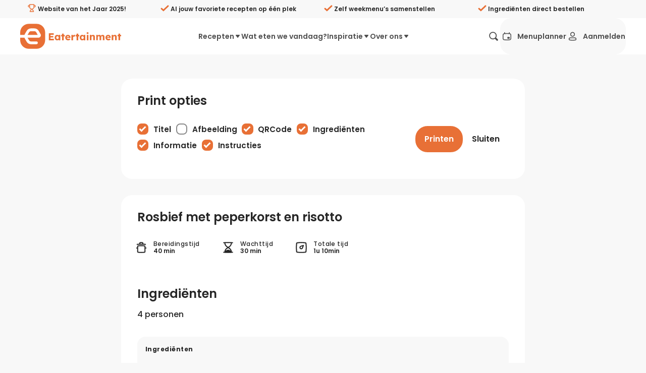

--- FILE ---
content_type: text/css; charset=utf-8
request_url: https://eatertainment.nl/_nuxt/Visual.global.B7bd7I9t.css
body_size: -32
content:
.sb_header-visual{padding:6rem 0 4rem;position:relative}@media screen and (min-width:60rem){.sb_header-visual[data-text-align=left]{margin-top:calc(var(--desktop-menu-height, 72px)*-1);padding-top:var(--desktop-menu-height,72px)}}.sb_header-visual_container{width:100%}.sb_header-visual .sb_header-filter_title{color:#fff;position:relative;text-shadow:0 0 10px rgba(0,0,0,.2),0 0 30px rgba(0,0,0,.2);z-index:4}.sb_header-visual_visual{height:100%;left:0;position:absolute;top:0;width:100%}.sb_header-visual_visual.masked{border-radius:22px;left:1rem;overflow:hidden;right:1rem;width:calc(100% - 2rem)}.sb_header-visual_content{align-items:center;display:flex;flex-direction:column;margin-inline:auto;max-width:75rem;padding:2rem;position:relative;z-index:3}@media screen and (min-width:64rem){.sb_header-visual_content{z-index:2}}


--- FILE ---
content_type: text/css; charset=utf-8
request_url: https://eatertainment.nl/_nuxt/Steps.HkLH0J1x.css
body_size: -156
content:
@media screen and (min-width:50rem){.sb_recipe_steps{padding:0 2rem 2rem 0}}.sb_recipe_steps_title{margin:2rem 2rem 1rem 1rem}@media screen and (min-width:50rem){.sb_recipe_steps_title{margin:2rem 2rem 1rem 0}}.sb_recipe_steps_step{align-items:flex-start;display:flex;padding:1rem}.sb_recipe_steps_step:nth-child(2n){background:#f8f8f8;border-radius:16px}.sb_recipe_steps_step_n{background:#fff;border-radius:1.25rem;box-shadow:0 0 20px #00000014;color:#e87036;flex:0 0 3rem;font-size:1.5rem;font-weight:600;line-height:1.75rem;margin:0 1rem 0 0;padding:.625rem 0;text-align:center}


--- FILE ---
content_type: text/css; charset=utf-8
request_url: https://eatertainment.nl/_nuxt/SbButton.CaXvFJMt.css
body_size: 1795
content:
.sb_button[button-type=primary][data-v-225271df]{background:#e87036;border:2px solid #e87036;color:#fff}.sb_button[button-type=primary] .sb_button_notification_wrapper[data-v-225271df]{background-color:#ffeadd;color:#e87036}.sb_button[button-type=primary][data-v-225271df]:hover{background:#d35518;border-color:#d35518}.sb_button[button-type=primary][disabled][data-v-225271df]:not([disabled=false]){background:#ffeadd;border-color:#ffeadd;color:#f9b485}.sb_button[button-type=primary][ghost][data-v-225271df]:not([ghost=false]){background:transparent;color:#e87036}.sb_button[button-type=primary][ghost][data-v-225271df]:not([ghost=false]):hover{background:#d35518;border-color:#d35518;color:#fff}.sb_button[button-type=primary][ghost]:not([ghost=false])[disabled][data-v-225271df]:not([disabled=false]){background:transparent;border-color:#ffeadd;color:#f9b485}.sb_button[button-type=primary][naked][data-v-225271df]:not([naked=false]){background:none;border-color:transparent;color:var(--text-color)}.sb_button[button-type=primary][naked][data-v-225271df]:not([naked=false]):hover{color:var(--text-color-hover)}.sb_button[button-type=primary][naked]:not([naked=false])[disabled][data-v-225271df]:not([disabled=false]){color:#f9b485}.sb_button[button-type=primary-gradient][data-v-225271df]{background:linear-gradient(90deg,#e87036,#e87036);border:2px solid #e87036;color:#fff}.sb_button[button-type=primary-gradient] .sb_button_notification_wrapper[data-v-225271df]{background:linear-gradient(0deg,#e87036,#e87036);color:#fff}.sb_button[button-type=primary-gradient][data-v-225271df]:hover{background:linear-gradient(0deg,#e87036,#e87036);border-color:#d35518}.sb_button[button-type=primary-gradient][disabled][data-v-225271df]:not([disabled=false]){background:#ffeadd;border-color:#ffeadd;color:#f9b485}.sb_button[button-type=primary-gradient][ghost][data-v-225271df]:not([ghost=false]){background:transparent;color:#e87036}.sb_button[button-type=primary-gradient][ghost][data-v-225271df]:not([ghost=false]):hover{background:#d35518;border-color:#d35518;color:#fff}.sb_button[button-type=primary-gradient][ghost]:not([ghost=false])[disabled][data-v-225271df]:not([disabled=false]){background:transparent;border-color:#ffeadd;color:#f9b485}.sb_button[button-type=primary-gradient][naked][data-v-225271df]:not([naked=false]){background:none;border-color:transparent;color:#e87036}.sb_button[button-type=primary-gradient][naked][data-v-225271df]:not([naked=false]):hover{color:#d35518}.sb_button[button-type=primary-gradient][naked]:not([naked=false])[disabled][data-v-225271df]:not([disabled=false]){color:#f9b485}a:focus>[button-type=primary-gradient][data-v-225271df],button:focus>[button-type=primary-gradient][data-v-225271df]{background:linear-gradient(0deg,#e87036,#e87036);border-color:#e5601f}.sb_button[button-type=secondary][data-v-225271df]{background:#ffeadd;border:2px solid #ffeadd;color:#e87036}.sb_button[button-type=secondary] .sb_button_notification_wrapper[data-v-225271df]{background-color:#ffeadd;color:#e87036}.sb_button[button-type=secondary][data-v-225271df]:hover{background:#fce0cc;border-color:#fce0cc}.sb_button[button-type=secondary][disabled][data-v-225271df]:not([disabled=false]){background:#ffeadd;border-color:#ffeadd;color:#f9b485}.sb_button[button-type=secondary][ghost][data-v-225271df]:not([ghost=false]){background:transparent;color:#e87036}.sb_button[button-type=secondary][ghost][data-v-225271df]:not([ghost=false]):hover{background:#d35518;border-color:#d35518;color:#fff}.sb_button[button-type=secondary][ghost]:not([ghost=false])[disabled][data-v-225271df]:not([disabled=false]){background:transparent;border-color:#ffeadd;color:#f9b485}.sb_button[button-type=secondary][naked][data-v-225271df]:not([naked=false]){background:none;border-color:transparent;color:var(--text-color)}.sb_button[button-type=secondary][naked][data-v-225271df]:not([naked=false]):hover{color:var(--text-color-hover)}.sb_button[button-type=secondary][naked]:not([naked=false])[disabled][data-v-225271df]:not([disabled=false]){color:#f9b485}a:focus>[button-type=primary][data-v-225271df],button:focus>[button-type=primary][data-v-225271df]{background:#e5601f;border-color:#e5601f}.sb_button[button-type=light][data-v-225271df]{background:#f8f8f8;border:2px solid #f8f8f8;color:#e87036}.sb_button[button-type=light] .sb_button_notification_wrapper[data-v-225271df]{background:#e87036;color:#fff}.sb_button[button-type=light][data-v-225271df]:hover{background:#d35518;border-color:#d35518;color:#fff}.sb_button[button-type=light][disabled][data-v-225271df]:not([disabled=false]){background:#f8f8f8;border-color:#f8f8f8;color:#f9b485}.sb_button[button-type=light][ghost][data-v-225271df]:not([ghost=false]){background:transparent;color:#e87036}.sb_button[button-type=light][ghost][data-v-225271df]:not([ghost=false]):hover{background:#d35518;border-color:#d35518;color:#fff}.sb_button[button-type=light][ghost]:not([ghost=false])[disabled][data-v-225271df]:not([disabled=false]){background:transparent;border-color:#f8f8f8;color:#f9b485}.sb_button[button-type=light][naked][data-v-225271df]:not([naked=false]){background:none;border-color:transparent;color:#e87036}.sb_button[button-type=light][naked][data-v-225271df]:not([naked=false]):hover{color:#d35518}.sb_button[button-type=light][naked]:not([naked=false])[disabled][data-v-225271df]:not([disabled=false]){color:#f9b485}a:focus>[button-type=light][data-v-225271df],button:focus>[button-type=light][data-v-225271df]{background:#e5601f;border-color:#e5601f;color:#fff}.sb_button[button-type=light-black][data-v-225271df]{background:#f8f8f8;border:2px solid #f8f8f8;color:#262626}.sb_button[button-type=light-black] .sb_button_notification_wrapper[data-v-225271df]{background:#e87036;color:#fff}.sb_button[button-type=light-black][data-v-225271df]:hover{color:#e87036}.sb_button[button-type=light-black][disabled][data-v-225271df]:not([disabled=false]){background:#f8f8f8;border-color:#f8f8f8;color:#d0cecd}.sb_button[button-type=light-black][ghost][data-v-225271df]:not([ghost=false]){background:transparent;color:#262626}.sb_button[button-type=light-black][ghost][data-v-225271df]:not([ghost=false]):hover{background:#d35518;border-color:#d35518;color:#fff}.sb_button[button-type=light-black][ghost]:not([ghost=false])[disabled][data-v-225271df]:not([disabled=false]){background:transparent;border-color:#f8f8f8;color:#d0cecd}.sb_button[button-type=light-black][naked][data-v-225271df]:not([naked=false]){background:none;border-color:transparent;color:#262626}.sb_button[button-type=light-black][naked][data-v-225271df]:not([naked=false]):hover{color:#898989}.sb_button[button-type=light-black][naked]:not([naked=false])[disabled][data-v-225271df]:not([disabled=false]){color:#d0cecd}a:focus>[button-type=light-black][data-v-225271df],button:focus>[button-type=light-black][data-v-225271df]{background:#e5601f;border-color:#e5601f;color:#fff}a:focus>[button-type=light-black][data-v-225271df]:hover,button:focus>[button-type=light-black][data-v-225271df]:hover{color:#fff}.sb_button[button-type=black][data-v-225271df]{background:#262626;border:2px solid #262626;color:#fff}.sb_button[button-type=black] .sb_button_notification_wrapper[data-v-225271df]{background:#fff;border:1px solid #262626;color:#262626}.sb_button[button-type=black][data-v-225271df]:hover{background:#4d4d4d;border-color:#4d4d4d}.sb_button[button-type=black][disabled][data-v-225271df]:not([disabled=false]){background:#262626;border-color:#262626;color:#ffffff80}.sb_button[button-type=black][ghost][data-v-225271df]:not([ghost=false]){background:none;color:#262626}.sb_button[button-type=black][ghost][data-v-225271df]:not([ghost=false]):hover{background:#4d4d4d;border-color:#4d4d4d;color:#fff}.sb_button[button-type=black][ghost]:not([ghost=false])[disabled][data-v-225271df]:not([disabled=false]){background:transparent;border-color:#f8f8f8;color:#d0cecd}.sb_button[button-type=black][naked][data-v-225271df]:not([naked=false]){background:none;border-color:transparent;color:#262626}.sb_button[button-type=black][naked][data-v-225271df]:not([naked=false]):hover{color:#898989}.sb_button[button-type=black][naked]:not([naked=false])[disabled][data-v-225271df]:not([disabled=false]){color:#d0cecd}a:focus>[button-type=black][data-v-225271df],button:focus>[button-type=black][data-v-225271df]{background:#898989;border-color:#898989}.sb_button[button-type=white][data-v-225271df]{background:#fff;border:2px solid #fff;color:#e87036}.sb_button[button-type=white] .sb_button_notification_wrapper[data-v-225271df]{background:linear-gradient(0deg,#e87036,#e87036);color:#fff}.sb_button[button-type=white][data-v-225271df]:hover{background:#d35518;border-color:#d35518;color:#fff}.sb_button[button-type=white][disabled][data-v-225271df]:not([disabled=false]){background:#fff;border-color:#fff;color:#f9b485}.sb_button[button-type=white][ghost][data-v-225271df]:not([ghost=false]){background:none;color:#fff}.sb_button[button-type=white][ghost][data-v-225271df]:not([ghost=false]):hover{background:#d35518;border-color:#d35518;color:#fff}.sb_button[button-type=white][ghost]:not([ghost=false])[disabled][data-v-225271df]:not([disabled=false]){background:transparent;border-color:#f8f8f8;color:#d0cecd}.sb_button[button-type=white][naked][data-v-225271df]:not([naked=false]){background:none;border-color:transparent;color:#fff}.sb_button[button-type=white][naked][data-v-225271df]:not([naked=false]):hover{color:#ffffffb3}.sb_button[button-type=white][naked]:not([naked=false])[disabled][data-v-225271df]:not([disabled=false]){color:#ffffff4d}a:focus>[button-type=white][data-v-225271df],button:focus>[button-type=white][data-v-225271df]{background:#e5601f;border-color:#e5601f;color:#fff}.sb_button[button-type=red][data-v-225271df]{background:#e52940;border:2px solid #e52940;color:#fff}.sb_button[button-type=red] .sb_button_notification_wrapper[data-v-225271df]{background:#ad1528;color:#fff}.sb_button[button-type=red] svg[data-v-225271df]{color:#fff}.sb_button[button-type=red][data-v-225271df]:hover{background:#ad1528;border-color:#ad1528}.sb_button[button-type=red][disabled][data-v-225271df]:not([disabled=false]){background:#e52940;border-color:#e52940;color:#ffffff80}.sb_button[button-type=red][ghost][data-v-225271df]:not([ghost=false]){background:none;color:#e52940}.sb_button[button-type=red][ghost][data-v-225271df]:not([ghost=false]):hover{background:#ad1528;border-color:#ad1528;color:#fff}.sb_button[button-type=red][ghost]:not([ghost=false])[disabled][data-v-225271df]:not([disabled=false]){background:transparent;border-color:#f8f8f8;color:#d0cecd}.sb_button[button-type=red][naked][data-v-225271df]:not([naked=false]){background:none;border-color:transparent;color:#e52940}.sb_button[button-type=red][naked][data-v-225271df]:not([naked=false]):hover{color:#c3182d}.sb_button[button-type=red][naked]:not([naked=false])[disabled][data-v-225271df]:not([disabled=false]){color:#d0cecd}a:focus>[button-type=red][data-v-225271df],button:focus>[button-type=red][data-v-225271df]{background:#c3182d;border-color:#c3182d}.sb_button[data-v-225271df]{align-items:center;background:none;border:none;border-radius:24px;cursor:pointer;display:inline-flex;font-size:1rem;font-weight:600;line-height:1;margin:0;min-height:3.5rem;outline:none;padding:.6rem 1rem;position:relative;text-align:left;text-decoration:none;transition:opacity .3s ease;transition:color .2s ease,background-color .2s ease,border-color .3s ease;-webkit-user-select:none;-moz-user-select:none;user-select:none;white-space:nowrap}@media screen and (min-width:23.5rem){.sb_button[data-v-225271df]{padding:.6rem 2rem}}.sb_button[squarcle][data-v-225271df]:not([squarcle=false]){border-radius:1.5rem}.sb_button[data-v-225271df] svg{font-size:1.75em;transition:transform .2s ease}.sb_button[icon-size=small][data-v-225271df] svg{font-size:1.25em}.sb_button[icon-size=large][data-v-225271df] svg{font-size:2em}.sb_button_notification_wrapper[data-v-225271df]{align-items:center;border-radius:1.375rem;display:flex;font-size:.75rem;height:1.25rem;justify-content:center;min-width:1.25rem;padding:0 .3125rem;position:absolute;right:-.3125rem;top:-.3125rem}.sb_button_wrapper[data-v-225271df]{align-items:center;display:inline-grid;grid-auto-flow:column;grid-template-columns:1fr;grid-template-rows:auto;grid-gap:1rem}.sb_button[icon-animation=top]:hover svg[data-v-225271df]{transform:translateY(-.4rem)}.sb_button[icon-animation=right]:hover svg[data-v-225271df]{transform:translate(.4rem)}.sb_button[icon-animation=bottom]:hover svg[data-v-225271df]{transform:translateY(.4rem)}.sb_button[icon-animation=left]:hover svg[data-v-225271df]{transform:translate(-.4rem)}.sb_button[size=small][data-v-225271df]{border-radius:1.25rem;min-height:auto;padding:.55rem 1rem}.sb_button[size=small][icon-size=small][data-v-225271df]{border-radius:1.0625rem}.sb_button[size=small].s_loading[data-v-225271df]{padding:.832rem 1rem}.sb_button[size=small] .sb_button_wrapper[data-v-225271df]{grid-gap:.5rem}.sb_button[naked][data-v-225271df]:not([naked=false]){color:var(--text-color);padding:1rem!important}.sb_button[naked]:not([naked=false]) .sb_button_wrapper[data-v-225271df]{grid-gap:.5rem}.sb_button[naked]:not([naked=false])[collapsed][data-v-225271df]:not([collapsed=false]){min-height:auto;padding:0!important}.sb_button[naked]:not([naked=false])[collapsed-left][data-v-225271df]:not([collapsed-left=false]){padding:1rem 1rem 1rem 0!important}.sb_button[naked]:not([naked=false])[collapsed-right][data-v-225271df]:not([collapsed-right=false]){padding:1rem 0 1rem 1rem!important}.sb_button[disabled][data-v-225271df]:not([disabled=false]){cursor:not-allowed}.sb_button[expand][data-v-225271df]:not([expand=false]){justify-content:center;width:100%}.sb_button[expand-align-left][data-v-225271df]:not([expand-align-left=false]){width:100%}@media screen and (max-width:39.9375rem){.sb_button[expand-on-small][data-v-225271df]:not([expand-on-small=false]){justify-content:center;width:100%}}@media screen and (max-width:49.9375rem){.sb_button[expand-medium-portrait-down][data-v-225271df]:not([expand-medium-portrait-down=false]){justify-content:center;width:100%}}@media screen and (max-width:50rem){.sb_button[expand-medium-portrait-down][data-v-225271df]:not([expand-medium-portrait-down=false]){justify-content:center;width:100%}}.sb_button.s_loading[data-v-225271df]{pointer-events:none}.sb_button.s_loading svg[data-v-225271df]{display:none}.sb_button.v_icon-only[data-v-225271df]{justify-content:center;padding:.6rem .75rem}.sb_button.v_icon-only[size=small][icon-size=small][data-v-225271df]{min-height:auto;padding:.75rem}.sb_button.v_icon-only[size=small][data-v-225271df]{min-height:auto;padding:.5rem}.sb_button.v_font-size_small[data-v-225271df]{font-size:.75rem}.sb_button[data-v-225271df]:disabled{pointer-events:none}


--- FILE ---
content_type: text/css; charset=utf-8
request_url: https://eatertainment.nl/_nuxt/print.DYw7SPx8.css
body_size: 307
content:
.sb_view_recipe_print{padding:1rem}.sb_view_recipe_print-options{background:#f8f8f8;margin-bottom:2rem;padding:2rem 0 0}.sb_view_recipe_print-options_container{margin:0 auto;max-width:50rem;width:100%}.sb_view_recipe_print-options_inner{background:#fff;border-radius:1.375rem;padding:0 1rem}@media screen and (min-width:50rem){.sb_view_recipe_print-options_inner{padding:2rem}.sb_view_recipe_print-options_inner_inner{align-items:center;display:flex;justify-content:space-between}}.sb_view_recipe_print-options_left{padding:1rem 0}.sb_view_recipe_print-options_right{display:flex;padding:1rem 0}.sb_view_recipe_print-options_checkboxes{display:flex;flex-wrap:wrap}.sb_view_recipe_print-options_checkboxes_item{margin:0 .6rem 0 0}.sb_view_recipe_print_title{padding:1rem}@media screen and (min-width:50rem){.sb_view_recipe_print_title{padding:2rem 2rem 0}}.sb_view_recipe_print_container{background-color:#fff;border-radius:1.375rem;margin:2rem auto;max-width:50rem}.sb_view_recipe_print_main-visual{padding-top:56.25%;position:relative}.sb_view_recipe_print_qr-wrapper{align-items:center;display:flex;flex-direction:column-reverse;margin:0 auto;overflow:hidden;padding:1rem 0;width:85%}@media screen and (min-width:50rem){.sb_view_recipe_print_qr-wrapper{flex-direction:unset}}.sb_view_recipe_print_qr-wrapper_scan-me{background-color:#e87036;border-radius:1.375rem;flex:0;padding:.85rem;text-align:center}.sb_view_recipe_print_qr-wrapper_scan-me canvas{border-radius:1.1rem}.sb_view_recipe_print_qr-wrapper_scan-me_text{color:#fff;display:block;font-size:1.75rem;font-weight:600;line-height:1.25;margin:.5rem 0}.sb_view_recipe_print_qr-wrapper_cta-text{padding:2rem;text-align:center}.sb_view_recipe_print_qr-wrapper_cta-text h2,.sb_view_recipe_print_qr-wrapper_cta-text p{font-size:1.5rem}@media print{.sb_view_recipe_print .sb_recipe-portions_buttons,.sb_view_recipe_print .sb_view_recipe_print-options{display:none}.sb_view_recipe_print .sb_recipe-ingredients_ingredients_item{padding:0}.sb_view_recipe_print .sb_recipe-ingredients_ingredients_item_label{margin:1mm 0}.sb_view_recipe_print .sb_recipe-ingredients_list{margin-top:5mm}.sb_view_recipe_print .sb_recipe_steps_step{align-items:center;padding:.5rem}.sb_view_recipe_print .sb_recipe_steps_step_n{box-shadow:none}.sb_view_recipe_print .sb_recipe-ingredients_ingredients_item,.sb_view_recipe_print .sb_recipe_steps_step{break-inside:avoid-page}}


--- FILE ---
content_type: text/css; charset=utf-8
request_url: https://eatertainment.nl/_nuxt/default.vgfvi0TW.css
body_size: 1064
content:
.sb_main-footer[data-v-62570622]{background:#f8f8f8;margin-top:auto;padding-bottom:6.25rem}@media screen and (min-width:60rem){.sb_main-footer[data-v-62570622]{padding-bottom:0}}@media print{.sb_main-footer[data-v-62570622]{display:none}}.sb_main-footer_subscribe-container[data-v-62570622]{background:linear-gradient(90deg,#e87036,#e87036);color:#fff}.sb_main-footer_subscribe-container_inner[data-v-62570622]{margin:0 auto;max-width:75rem;padding:0 1rem;width:100%}@media screen and (min-width:79rem){.sb_main-footer_subscribe-container_inner[data-v-62570622]{padding-left:0;padding-right:0}}.sb_main-footer_subscribe-container_inner[data-v-62570622]{display:grid;grid-template-columns:repeat(2,1fr);min-height:184px;padding:0 2rem}@media screen and (max-width:50rem){.sb_main-footer_subscribe-container_inner[data-v-62570622]{grid-template-columns:repeat(1,1fr);padding-block:2rem}}.sb_main-footer_subscribe-container_col[data-v-62570622]{align-items:center;display:flex;flex:1}.sb_main-footer_subscribe-container_icon[data-v-62570622],.sb_main-footer_subscribe-container_text[data-v-62570622]{display:inline-block}.sb_main-footer_subscribe-container_icon[data-v-62570622]{font-size:5rem;margin-right:1.5rem}@media screen and (max-width:50rem){.sb_main-footer_subscribe-container_icon[data-v-62570622]{font-size:3.125rem}}.sb_main-footer_subscribe-container_text[data-v-62570622]{flex:1;font-size:1.5rem;font-weight:600;line-height:1.5}@media screen and (max-width:50rem){.sb_main-footer_subscribe-container_text[data-v-62570622]{font-size:1.125rem}.sb_main-footer_subscribe-container .form[data-v-62570622]{margin-block-start:1rem}.sb_main-footer_subscribe-container .form[data-v-62570622],.sb_main-footer_subscribe-container .inputs[data-v-62570622]{display:block!important}}.sb_main-footer_subscribe-container .email-input[data-v-62570622]{background:transparent;border-color:#fff;color:#fff;flex:1;margin-right:.5rem}.sb_main-footer_subscribe-container .email-input[data-v-62570622]::-moz-placeholder{color:#fffa}.sb_main-footer_subscribe-container .email-input[data-v-62570622]::placeholder{color:#fffa}.sb_main-footer_subscribe-container .email-input[data-v-62570622],.sb_main-footer_subscribe-container .subscribe-button[data-v-62570622]{display:block!important;height:56px!important}.sb_main-footer_subscribe-container .check-container[data-v-62570622]{margin-block:1rem}.sb_main-footer_subscribe-container .checkbox[data-v-62570622]{color:#fff!important}.sb_main-footer_sitemap-container[data-v-62570622]{margin:0 auto;max-width:75rem;padding:0 1rem;width:100%}@media screen and (min-width:79rem){.sb_main-footer_sitemap-container[data-v-62570622]{padding-left:0;padding-right:0}}.sb_main-footer_sitemap-container[data-v-62570622]{padding:2rem 0}.sb_main-footer_top[data-v-62570622]{align-items:start;display:flex;flex-direction:row;gap:1rem;justify-content:space-between;padding-inline:1rem}@media screen and (min-width:50rem){.sb_main-footer_left[data-v-62570622]{flex:1}}.sb_main-footer_right[data-v-62570622]{display:flex;padding:2rem 1rem 0}@media screen and (min-width:50rem){.sb_main-footer_right[data-v-62570622]{max-width:50%;padding:0 1rem;width:50%}}@media screen and (max-width:40rem){.sb_main-footer_right[data-v-62570622]{display:block!important}}.sb_main-footer_woty-badge[data-v-62570622]{aspect-ratio:1/1;border-radius:50%;margin-bottom:-3rem;pointer-events:none;-webkit-user-select:none;-moz-user-select:none;user-select:none;width:6rem}.sb_main-footer_title[data-v-62570622]{color:#e87036;font-size:2rem;font-weight:700;line-height:1.5}.sb_main-footer_below-title[data-v-62570622]{align-items:center;display:flex;margin-bottom:2em;padding:1rem 0 0}.sb_main-footer_below-title_subtitle[data-v-62570622]{padding:0 1rem}.sb_main-footer_below-title_socials[data-v-62570622]{display:flex}.sb_main-footer_link[data-v-62570622]{display:block;line-height:1.5rem}@media screen and (max-width:50rem){.parent-row[data-v-62570622]{display:none}}.parent-row[data-v-62570622]{flex-wrap:wrap;gap:40px;justify-content:space-between;margin-bottom:1.5rem;padding:0 1rem;width:100%}.parent-row.col-6[data-v-62570622]:after{content:"";flex:auto}.parent-row h4[data-v-62570622]{font-size:1.25rem;font-weight:600;line-height:2;margin:0 0 -.5rem}.column[data-v-62570622]{gap:.5rem;max-width:40%;min-width:200px;width:auto}div.sb_icon-link_text[data-v-62570622]{font-size:16px;font-weight:200;font-weight:500}.mobile-collapsable[data-v-62570622]{align-items:flex-start;flex-direction:column;margin:0 auto;max-width:75rem;padding:0 1rem;width:100%}@media screen and (min-width:79rem){.mobile-collapsable[data-v-62570622]{padding-left:0;padding-right:0}}.mobile-collapsable[data-v-62570622]{padding:20px 1rem 0}@media screen and (min-width:50rem){.legacy[data-v-62570622]{display:none}}.legacy[data-v-62570622]{align-self:flex-start;margin-top:1.5rem}.sb_main-footer_link[data-v-62570622]:hover{color:#e87036;text-decoration:underline}.sb_layout_default{display:flex;flex-direction:column;min-height:100vh}.sb_layout_default_scroll-to.sb_button{bottom:calc(var(--mobile-menu-height, 4.5rem) + 1rem + env(safe-area-inset-bottom));font-size:1rem;position:fixed;right:1rem;z-index:4}@media screen and (min-width:60rem){.sb_layout_default_scroll-to.sb_button{bottom:3rem}}@media screen and (min-width:93.75rem){.sb_layout_default_scroll-to.sb_button{right:5rem}}@media print{.sb_layout_default_scroll-to.sb_button{display:none}.sb_layout_default{padding-top:0}}.sb_layout_default .dropdown-content-enter-active,.sb_layout_default .dropdown-content-leave-active{transition:all .2s}.sb_layout_default .dropdown-content-enter-from,.sb_layout_default .dropdown-content-leave-to{opacity:0;transform:translateY(-5px)}


--- FILE ---
content_type: text/javascript; charset=utf-8
request_url: https://eatertainment.nl/_nuxt/BC4gaBn8.js
body_size: 103
content:
import{J as t,K as s,W as o,bs as d,aE as r,L as l}from"./CZkjf6do.js";try{let a=typeof window<"u"?window:typeof global<"u"?global:typeof globalThis<"u"?globalThis:typeof self<"u"?self:{},e=new a.Error().stack;e&&(a._sentryDebugIds=a._sentryDebugIds||{},a._sentryDebugIds[e]="56e01508-9e63-4835-a1d8-dcffb6e7565e",a._sentryDebugIdIdentifier="sentry-dbid-56e01508-9e63-4835-a1d8-dcffb6e7565e")}catch{}const n=["data-size","data-label-type","data-hoverable"],b={class:"sb_label_wrapper"},f={key:0,class:"sb_label_cross"},u=t({__name:"Label",props:{labelType:{default:"default"},size:{default:"regular"},hoverable:{type:Boolean,default:!0},hasCross:{type:Boolean,default:!1}},setup(a){return(e,p)=>(l(),s("div",{class:"sb_label","data-size":e.size,"data-label-type":e.labelType,"data-hoverable":e.hoverable?"true":"false"},[o("span",b,[d(e.$slots,"default"),e.hasCross?(l(),s("span",f)):r("",!0)])],8,n))}});export{u as _};


--- FILE ---
content_type: text/javascript; charset=utf-8
request_url: https://eatertainment.nl/_nuxt/DakX_F7w.js
body_size: 1315
content:
import{_ as X}from"./BNnrsZ4F.js";import Y from"./hk_atoES.js";import{_ as Z}from"./BD06e_TP.js";import ee from"./DtcNYEEf.js";import{_ as te}from"./D8t_O2jv.js";import ne from"./DTYif4DO.js";import{_ as oe}from"./BC4gaBn8.js";import{u as ae}from"./OZo2QrjF.js";import{h as ie}from"./BpNgdQjM.js";import{J as re,bN as R,f as m,a as F,w as se,K as u,Q as k,aE as h,O as r,T as t,bs as J,bb as K,W as d,P as b,M as l,bC as y,br as L,L as n,aI as S}from"./CZkjf6do.js";try{let s=typeof window<"u"?window:typeof global<"u"?global:typeof globalThis<"u"?globalThis:typeof self<"u"?self:{},g=new s.Error().stack;g&&(s._sentryDebugIds=s._sentryDebugIds||{},s._sentryDebugIds[g]="6f04dfaf-f8f9-4561-8c73-6cd3371ce870",s._sentryDebugIdIdentifier="sentry-dbid-6f04dfaf-f8f9-4561-8c73-6cd3371ce870")}catch{}const le={class:"sb_desktop-menu_drawer_content_inner_recipes-left"},ce={class:"sb_desktop-menu_drawer_content_inner_columns"},ue={class:"text"},de={class:"sb_desktop-menu_drawer_content_inner_recipes-center"},_e={class:"sb_desktop-menu_drawer_content_inner_recipes-center_wrapper"},fe={class:"sb_desktop-menu_drawer_content_inner_recipes-right"},pe={class:"sb_desktop-menu_drawer_content_title"},Ce=re({__name:"index",props:{to:{default:""},data:{default:()=>({})},variant:{default:"default"}},setup(s){const g=ae(),M=R("root"),C=R("content"),p=m(()=>"ontouchstart"in window||navigator.maxTouchPoints>0||navigator.msMaxTouchPoints>0),v=F(!1),w=F(!1);se(g,()=>{v.value=!1,w.value=!1});const O=m(()=>v.value||w.value),o=m(()=>s.variant==="recipes"?s.data:{}),B=m(()=>s.variant==="dynamic"?s.data:{}),Q=m(()=>{var e;return((e=o.value)==null?void 0:e.left.links)??[]}),W=m(()=>{var e,_;return((_=(e=o.value)==null?void 0:e.center)==null?void 0:_.links)??[]}),j=m(()=>{var e,_;return((_=(e=o.value)==null?void 0:e.right)==null?void 0:_.items)??[]});ie("click",e=>{if(!p.value)return;const _=e.composedPath();M.value&&_.includes(M.value)||C.value&&_.includes(C.value)||(v.value=!1,w.value=!1)});function D(){p.value||(v.value=!0)}function E(){p.value||(v.value=!1)}function q(){p.value||(w.value=!0)}function A(){p.value||(w.value=!1)}function N(){p.value&&(v.value=!0)}return(e,_)=>{var V,U,z;const H=X,P=Y,T=Z,$=ee,x=te,I=ne,G=oe;return n(),u("div",{ref_key:"root",ref:M,class:"sb_desktop-menu_drawer"},[e.to?(n(),k(P,{key:0,to:e.to,class:"sb_desktop-menu_drawer_text",event:t(p)&&e.data?"":"click",onMouseenter:D,onMouseleave:E,onClick:N},{default:r(()=>[J(e.$slots,"default"),e.data?(n(),k(H,{key:0,"icon-id":"icon_caret"})):h("",!0)]),_:3},8,["to","event"])):h("",!0),e.to?h("",!0):(n(),u("span",{key:1,class:"sb_desktop-menu_drawer_text",onMouseenter:D,onMouseleave:E,onClick:N},[J(e.$slots,"default"),e.data?(n(),k(H,{key:0,"icon-id":"icon_caret"})):h("",!0)],32)),e.data?(n(),u("div",{key:2,ref_key:"content",ref:C,class:K(["sb_desktop-menu_drawer_content",{[`v_${e.variant}`]:!0,s_show:t(O)}]),onMouseenter:q,onMouseleave:A},[d("div",{class:K(["sb_desktop-menu_drawer_content_inner",{[`v_${e.variant}`]:!0}])},[e.variant==="recipes"?(n(),u(b,{key:0},[d("div",le,[l(I,{"recipes-dropdown-direction":(V=t(o))==null?void 0:V.left},{default:r(()=>{var i,c,f;return[l(T,{title:(i=t(o))==null?void 0:i.left.title,"title-has-link":(c=t(o))==null?void 0:c.left.titleHasLink,"title-link":(f=t(o))==null?void 0:f.left.titleLink},null,8,["title","title-has-link","title-link"]),d("div",ce,[(n(!0),u(b,null,L(t(Q),a=>(n(),k(x,{key:"content-left-"+a.text,button:a},{default:r(()=>[l($,{icon:"icon_sticker","icon-url":a.iconUrl},{default:r(()=>[d("span",ue,y(a.text),1)]),_:2},1032,["icon-url"])]),_:2},1032,["button"]))),128))])]}),_:1},8,["recipes-dropdown-direction"])]),d("div",de,[l(I,{"recipes-dropdown-direction":(U=t(o))==null?void 0:U.center},{default:r(()=>{var i,c,f;return[l(T,{title:(i=t(o))==null?void 0:i.center.title,"title-has-link":(c=t(o))==null?void 0:c.center.titleHasLink,"title-link":(f=t(o))==null?void 0:f.center.titleLink},null,8,["title","title-has-link","title-link"]),d("div",_e,[(n(!0),u(b,null,L(t(W),a=>(n(),k(x,{key:"content-center-"+a.text,button:a,"component-type":"span"},{default:r(()=>[l(G,{size:"large"},{default:r(()=>[S(y(a.text),1)]),_:2},1024)]),_:2},1032,["button"]))),128))])]}),_:1},8,["recipes-dropdown-direction"])]),d("div",fe,[l(I,{"recipes-dropdown-direction":(z=t(o))==null?void 0:z.right},{default:r(()=>{var i,c,f;return[l(T,{title:(i=t(o))==null?void 0:i.right.title,"title-has-link":(c=t(o))==null?void 0:c.right.titleHasLink,"title-link":(f=t(o))==null?void 0:f.right.titleLink},null,8,["title","title-has-link","title-link"]),d("div",null,[(n(!0),u(b,null,L(t(j),a=>(n(),k(P,{key:`content-right-${a.link}`,to:a.link},{default:r(()=>[l($,{"icon-url":a.iconUrl},{default:r(()=>[S(y(a.text),1)]),_:2},1032,["icon-url"])]),_:2},1032,["to"]))),128))])]}),_:1},8,["recipes-dropdown-direction"])])],64)):e.variant==="dynamic"?(n(),u(b,{key:1},[d("div",pe,y(t(B).text),1),d("div",null,[(n(!0),u(b,null,L(t(B).dropdownLinks,(i,c)=>(n(),u("div",{key:c},[l(x,{button:i},{default:r(()=>[l($,{icon:"icon_sticker","icon-url":i.iconUrl},{default:r(()=>[S(y(i.text),1)]),_:2},1032,["icon-url"])]),_:2},1032,["button"])]))),128))])],64)):h("",!0)],2)],34)):h("",!0)],512)}}});export{Ce as _};


--- FILE ---
content_type: text/javascript; charset=utf-8
request_url: https://eatertainment.nl/_nuxt/BEUVG1OM.js
body_size: 129
content:
import{i}from"./BngTyKTH.js";import{J as r,K as t,bC as s,T as a,ba as d,L as o}from"./CZkjf6do.js";try{let n=typeof window<"u"?window:typeof global<"u"?global:typeof globalThis<"u"?globalThis:typeof self<"u"?self:{},e=new n.Error().stack;e&&(n._sentryDebugIds=n._sentryDebugIds||{},n._sentryDebugIds[e]="255dcf06-2078-4bc7-8035-f44ea3b8c774",n._sentryDebugIdIdentifier="sentry-dbid-255dcf06-2078-4bc7-8035-f44ea3b8c774")}catch{}const l=r({__name:"index",props:{recipeIngredient:{},fraction:{default:1},ingredientUnitLabels:{}},setup(n){return(e,p)=>(o(),t("div",d(e.$attrs,{class:{sb_recipe_ingredients_item_text:!0,"v_is-veganized":e.recipeIngredient.isVeganAlternative}}),s(("ingredientMapper"in e?e.ingredientMapper:a(i))(e.recipeIngredient,e.ingredientUnitLabels,e.fraction)),17))}});export{l as _};


--- FILE ---
content_type: text/javascript; charset=utf-8
request_url: https://eatertainment.nl/_nuxt/CmiEbfG-.js
body_size: -140
content:
import{u as n}from"./Dn99rHEk.js";import"./CAqy4Leb.js";try{let e=typeof window<"u"?window:typeof global<"u"?global:typeof globalThis<"u"?globalThis:typeof self<"u"?self:{},d=new e.Error().stack;d&&(e._sentryDebugIds=e._sentryDebugIds||{},e._sentryDebugIds[d]="885dc5b6-d92e-401a-8bd6-b6aaf86f6d8a",e._sentryDebugIdIdentifier="sentry-dbid-885dc5b6-d92e-401a-8bd6-b6aaf86f6d8a")}catch{}const t=()=>n("showHamburgerMenu",()=>!1);export{t as u};


--- FILE ---
content_type: text/javascript; charset=utf-8
request_url: https://eatertainment.nl/_nuxt/B899AlpI.js
body_size: 10645
content:
try{let e=typeof window<"u"?window:typeof global<"u"?global:typeof globalThis<"u"?globalThis:typeof self<"u"?self:{},t=new e.Error().stack;t&&(e._sentryDebugIds=e._sentryDebugIds||{},e._sentryDebugIds[t]="41a39a4f-fe69-4da0-a7d9-9f1363a16c1b",e._sentryDebugIdIdentifier="sentry-dbid-41a39a4f-fe69-4da0-a7d9-9f1363a16c1b")}catch{}var w=function(e,t){return w=Object.setPrototypeOf||{__proto__:[]}instanceof Array&&function(n,s){n.__proto__=s}||function(n,s){for(var i in s)Object.prototype.hasOwnProperty.call(s,i)&&(n[i]=s[i])},w(e,t)};function Ye(e,t){if(typeof t!="function"&&t!==null)throw new TypeError("Class extends value "+String(t)+" is not a constructor or null");w(e,t);function n(){this.constructor=e}e.prototype=t===null?Object.create(t):(n.prototype=t.prototype,new n)}var k=function(){return k=Object.assign||function(t){for(var n,s=1,i=arguments.length;s<i;s++){n=arguments[s];for(var r in n)Object.prototype.hasOwnProperty.call(n,r)&&(t[r]=n[r])}return t},k.apply(this,arguments)};function $e(e,t){var n={};for(var s in e)Object.prototype.hasOwnProperty.call(e,s)&&t.indexOf(s)<0&&(n[s]=e[s]);if(e!=null&&typeof Object.getOwnPropertySymbols=="function")for(var i=0,s=Object.getOwnPropertySymbols(e);i<s.length;i++)t.indexOf(s[i])<0&&Object.prototype.propertyIsEnumerable.call(e,s[i])&&(n[s[i]]=e[s[i]]);return n}function Je(e,t,n,s){function i(r){return r instanceof n?r:new n(function(a){a(r)})}return new(n||(n=Promise))(function(r,a){function h(l){try{c(s.next(l))}catch(E){a(E)}}function p(l){try{c(s.throw(l))}catch(E){a(E)}}function c(l){l.done?r(l.value):i(l.value).then(h,p)}c((s=s.apply(e,t||[])).next())})}function Qe(e,t){var n={label:0,sent:function(){if(r[0]&1)throw r[1];return r[1]},trys:[],ops:[]},s,i,r,a=Object.create((typeof Iterator=="function"?Iterator:Object).prototype);return a.next=h(0),a.throw=h(1),a.return=h(2),typeof Symbol=="function"&&(a[Symbol.iterator]=function(){return this}),a;function h(c){return function(l){return p([c,l])}}function p(c){if(s)throw new TypeError("Generator is already executing.");for(;a&&(a=0,c[0]&&(n=0)),n;)try{if(s=1,i&&(r=c[0]&2?i.return:c[0]?i.throw||((r=i.return)&&r.call(i),0):i.next)&&!(r=r.call(i,c[1])).done)return r;switch(i=0,r&&(c=[c[0]&2,r.value]),c[0]){case 0:case 1:r=c;break;case 4:return n.label++,{value:c[1],done:!1};case 5:n.label++,i=c[1],c=[0];continue;case 7:c=n.ops.pop(),n.trys.pop();continue;default:if(r=n.trys,!(r=r.length>0&&r[r.length-1])&&(c[0]===6||c[0]===2)){n=0;continue}if(c[0]===3&&(!r||c[1]>r[0]&&c[1]<r[3])){n.label=c[1];break}if(c[0]===6&&n.label<r[1]){n.label=r[1],r=c;break}if(r&&n.label<r[2]){n.label=r[2],n.ops.push(c);break}r[2]&&n.ops.pop(),n.trys.pop();continue}c=t.call(e,n)}catch(l){c=[6,l],i=0}finally{s=r=0}if(c[0]&5)throw c[1];return{value:c[0]?c[1]:void 0,done:!0}}}function Xe(e,t,n){if(n||arguments.length===2)for(var s=0,i=t.length,r;s<i;s++)(r||!(s in t))&&(r||(r=Array.prototype.slice.call(t,0,s)),r[s]=t[s]);return e.concat(r||Array.prototype.slice.call(t))}function R(e,t){if(!!!e)throw new Error(t)}function ne(e){return typeof e=="object"&&e!==null}function ie(e,t){if(!!!e)throw new Error("Unexpected invariant triggered.")}const se=/\r\n|[\n\r]/g;function P(e,t){let n=0,s=1;for(const i of e.body.matchAll(se)){if(typeof i.index=="number"||ie(!1),i.index>=t)break;n=i.index+i[0].length,s+=1}return{line:s,column:t+1-n}}function re(e){return $(e.source,P(e.source,e.start))}function $(e,t){const n=e.locationOffset.column-1,s="".padStart(n)+e.body,i=t.line-1,r=e.locationOffset.line-1,a=t.line+r,h=t.line===1?n:0,p=t.column+h,c=`${e.name}:${a}:${p}
`,l=s.split(/\r\n|[\n\r]/g),E=l[i];if(E.length>120){const T=Math.floor(p/80),I=p%80,m=[];for(let x=0;x<E.length;x+=80)m.push(E.slice(x,x+80));return c+j([[`${a} |`,m[0]],...m.slice(1,T+1).map(x=>["|",x]),["|","^".padStart(I)],["|",m[T+1]]])}return c+j([[`${a-1} |`,l[i-1]],[`${a} |`,E],["|","^".padStart(p)],[`${a+1} |`,l[i+1]]])}function j(e){const t=e.filter(([s,i])=>i!==void 0),n=Math.max(...t.map(([s])=>s.length));return t.map(([s,i])=>s.padStart(n)+(i?" "+i:"")).join(`
`)}function oe(e){const t=e[0];return t==null||"kind"in t||"length"in t?{nodes:t,source:e[1],positions:e[2],path:e[3],originalError:e[4],extensions:e[5]}:t}class B extends Error{constructor(t,...n){var s,i,r;const{nodes:a,source:h,positions:p,path:c,originalError:l,extensions:E}=oe(n);super(t),this.name="GraphQLError",this.path=c??void 0,this.originalError=l??void 0,this.nodes=G(Array.isArray(a)?a:a?[a]:void 0);const T=G((s=this.nodes)===null||s===void 0?void 0:s.map(m=>m.loc).filter(m=>m!=null));this.source=h??(T==null||(i=T[0])===null||i===void 0?void 0:i.source),this.positions=p??(T==null?void 0:T.map(m=>m.start)),this.locations=p&&h?p.map(m=>P(h,m)):T==null?void 0:T.map(m=>P(m.source,m.start));const I=ne(l==null?void 0:l.extensions)?l==null?void 0:l.extensions:void 0;this.extensions=(r=E??I)!==null&&r!==void 0?r:Object.create(null),Object.defineProperties(this,{message:{writable:!0,enumerable:!0},name:{enumerable:!1},nodes:{enumerable:!1},source:{enumerable:!1},positions:{enumerable:!1},originalError:{enumerable:!1}}),l!=null&&l.stack?Object.defineProperty(this,"stack",{value:l.stack,writable:!0,configurable:!0}):Error.captureStackTrace?Error.captureStackTrace(this,B):Object.defineProperty(this,"stack",{value:Error().stack,writable:!0,configurable:!0})}get[Symbol.toStringTag](){return"GraphQLError"}toString(){let t=this.message;if(this.nodes)for(const n of this.nodes)n.loc&&(t+=`

`+re(n.loc));else if(this.source&&this.locations)for(const n of this.locations)t+=`

`+$(this.source,n);return t}toJSON(){const t={message:this.message};return this.locations!=null&&(t.locations=this.locations),this.path!=null&&(t.path=this.path),this.extensions!=null&&Object.keys(this.extensions).length>0&&(t.extensions=this.extensions),t}}function G(e){return e===void 0||e.length===0?void 0:e}function f(e,t,n){return new B(`Syntax Error: ${n}`,{source:e,positions:[t]})}class ae{constructor(t,n,s){this.start=t.start,this.end=n.end,this.startToken=t,this.endToken=n,this.source=s}get[Symbol.toStringTag](){return"Location"}toJSON(){return{start:this.start,end:this.end}}}class J{constructor(t,n,s,i,r,a){this.kind=t,this.start=n,this.end=s,this.line=i,this.column=r,this.value=a,this.prev=null,this.next=null}get[Symbol.toStringTag](){return"Token"}toJSON(){return{kind:this.kind,value:this.value,line:this.line,column:this.column}}}const ce={Name:[],Document:["definitions"],OperationDefinition:["name","variableDefinitions","directives","selectionSet"],VariableDefinition:["variable","type","defaultValue","directives"],Variable:["name"],SelectionSet:["selections"],Field:["alias","name","arguments","directives","selectionSet"],Argument:["name","value"],FragmentSpread:["name","directives"],InlineFragment:["typeCondition","directives","selectionSet"],FragmentDefinition:["name","variableDefinitions","typeCondition","directives","selectionSet"],IntValue:[],FloatValue:[],StringValue:[],BooleanValue:[],NullValue:[],EnumValue:[],ListValue:["values"],ObjectValue:["fields"],ObjectField:["name","value"],Directive:["name","arguments"],NamedType:["name"],ListType:["type"],NonNullType:["type"],SchemaDefinition:["description","directives","operationTypes"],OperationTypeDefinition:["type"],ScalarTypeDefinition:["description","name","directives"],ObjectTypeDefinition:["description","name","interfaces","directives","fields"],FieldDefinition:["description","name","arguments","type","directives"],InputValueDefinition:["description","name","type","defaultValue","directives"],InterfaceTypeDefinition:["description","name","interfaces","directives","fields"],UnionTypeDefinition:["description","name","directives","types"],EnumTypeDefinition:["description","name","directives","values"],EnumValueDefinition:["description","name","directives"],InputObjectTypeDefinition:["description","name","directives","fields"],DirectiveDefinition:["description","name","arguments","locations"],SchemaExtension:["directives","operationTypes"],ScalarTypeExtension:["name","directives"],ObjectTypeExtension:["name","interfaces","directives","fields"],InterfaceTypeExtension:["name","interfaces","directives","fields"],UnionTypeExtension:["name","directives","types"],EnumTypeExtension:["name","directives","values"],InputObjectTypeExtension:["name","directives","fields"]},ue=new Set(Object.keys(ce));function qe(e){const t=e==null?void 0:e.kind;return typeof t=="string"&&ue.has(t)}var y;(function(e){e.QUERY="query",e.MUTATION="mutation",e.SUBSCRIPTION="subscription"})(y||(y={}));var M;(function(e){e.QUERY="QUERY",e.MUTATION="MUTATION",e.SUBSCRIPTION="SUBSCRIPTION",e.FIELD="FIELD",e.FRAGMENT_DEFINITION="FRAGMENT_DEFINITION",e.FRAGMENT_SPREAD="FRAGMENT_SPREAD",e.INLINE_FRAGMENT="INLINE_FRAGMENT",e.VARIABLE_DEFINITION="VARIABLE_DEFINITION",e.SCHEMA="SCHEMA",e.SCALAR="SCALAR",e.OBJECT="OBJECT",e.FIELD_DEFINITION="FIELD_DEFINITION",e.ARGUMENT_DEFINITION="ARGUMENT_DEFINITION",e.INTERFACE="INTERFACE",e.UNION="UNION",e.ENUM="ENUM",e.ENUM_VALUE="ENUM_VALUE",e.INPUT_OBJECT="INPUT_OBJECT",e.INPUT_FIELD_DEFINITION="INPUT_FIELD_DEFINITION"})(M||(M={}));var u;(function(e){e.NAME="Name",e.DOCUMENT="Document",e.OPERATION_DEFINITION="OperationDefinition",e.VARIABLE_DEFINITION="VariableDefinition",e.SELECTION_SET="SelectionSet",e.FIELD="Field",e.ARGUMENT="Argument",e.FRAGMENT_SPREAD="FragmentSpread",e.INLINE_FRAGMENT="InlineFragment",e.FRAGMENT_DEFINITION="FragmentDefinition",e.VARIABLE="Variable",e.INT="IntValue",e.FLOAT="FloatValue",e.STRING="StringValue",e.BOOLEAN="BooleanValue",e.NULL="NullValue",e.ENUM="EnumValue",e.LIST="ListValue",e.OBJECT="ObjectValue",e.OBJECT_FIELD="ObjectField",e.DIRECTIVE="Directive",e.NAMED_TYPE="NamedType",e.LIST_TYPE="ListType",e.NON_NULL_TYPE="NonNullType",e.SCHEMA_DEFINITION="SchemaDefinition",e.OPERATION_TYPE_DEFINITION="OperationTypeDefinition",e.SCALAR_TYPE_DEFINITION="ScalarTypeDefinition",e.OBJECT_TYPE_DEFINITION="ObjectTypeDefinition",e.FIELD_DEFINITION="FieldDefinition",e.INPUT_VALUE_DEFINITION="InputValueDefinition",e.INTERFACE_TYPE_DEFINITION="InterfaceTypeDefinition",e.UNION_TYPE_DEFINITION="UnionTypeDefinition",e.ENUM_TYPE_DEFINITION="EnumTypeDefinition",e.ENUM_VALUE_DEFINITION="EnumValueDefinition",e.INPUT_OBJECT_TYPE_DEFINITION="InputObjectTypeDefinition",e.DIRECTIVE_DEFINITION="DirectiveDefinition",e.SCHEMA_EXTENSION="SchemaExtension",e.SCALAR_TYPE_EXTENSION="ScalarTypeExtension",e.OBJECT_TYPE_EXTENSION="ObjectTypeExtension",e.INTERFACE_TYPE_EXTENSION="InterfaceTypeExtension",e.UNION_TYPE_EXTENSION="UnionTypeExtension",e.ENUM_TYPE_EXTENSION="EnumTypeExtension",e.INPUT_OBJECT_TYPE_EXTENSION="InputObjectTypeExtension"})(u||(u={}));function U(e){return e===9||e===32}function g(e){return e>=48&&e<=57}function Q(e){return e>=97&&e<=122||e>=65&&e<=90}function X(e){return Q(e)||e===95}function le(e){return Q(e)||g(e)||e===95}function he(e){var t;let n=Number.MAX_SAFE_INTEGER,s=null,i=-1;for(let a=0;a<e.length;++a){var r;const h=e[a],p=pe(h);p!==h.length&&(s=(r=s)!==null&&r!==void 0?r:a,i=a,a!==0&&p<n&&(n=p))}return e.map((a,h)=>h===0?a:a.slice(n)).slice((t=s)!==null&&t!==void 0?t:0,i+1)}function pe(e){let t=0;for(;t<e.length&&U(e.charCodeAt(t));)++t;return t}function ze(e,t){const n=e.replace(/"""/g,'\\"""'),s=n.split(/\r\n|[\n\r]/g),i=s.length===1,r=s.length>1&&s.slice(1).every(I=>I.length===0||U(I.charCodeAt(0))),a=n.endsWith('\\"""'),h=e.endsWith('"')&&!a,p=e.endsWith("\\"),c=h||p,l=!i||e.length>70||c||r||a;let E="";const T=i&&U(e.charCodeAt(0));return(l&&!T||r)&&(E+=`
`),E+=n,(l||c)&&(E+=`
`),'"""'+E+'"""'}var o;(function(e){e.SOF="<SOF>",e.EOF="<EOF>",e.BANG="!",e.DOLLAR="$",e.AMP="&",e.PAREN_L="(",e.PAREN_R=")",e.SPREAD="...",e.COLON=":",e.EQUALS="=",e.AT="@",e.BRACKET_L="[",e.BRACKET_R="]",e.BRACE_L="{",e.PIPE="|",e.BRACE_R="}",e.NAME="Name",e.INT="Int",e.FLOAT="Float",e.STRING="String",e.BLOCK_STRING="BlockString",e.COMMENT="Comment"})(o||(o={}));class de{constructor(t){const n=new J(o.SOF,0,0,0,0);this.source=t,this.lastToken=n,this.token=n,this.line=1,this.lineStart=0}get[Symbol.toStringTag](){return"Lexer"}advance(){return this.lastToken=this.token,this.token=this.lookahead()}lookahead(){let t=this.token;if(t.kind!==o.EOF)do if(t.next)t=t.next;else{const n=Ee(this,t.end);t.next=n,n.prev=t,t=n}while(t.kind===o.COMMENT);return t}}function fe(e){return e===o.BANG||e===o.DOLLAR||e===o.AMP||e===o.PAREN_L||e===o.PAREN_R||e===o.SPREAD||e===o.COLON||e===o.EQUALS||e===o.AT||e===o.BRACKET_L||e===o.BRACKET_R||e===o.BRACE_L||e===o.PIPE||e===o.BRACE_R}function _(e){return e>=0&&e<=55295||e>=57344&&e<=1114111}function C(e,t){return q(e.charCodeAt(t))&&z(e.charCodeAt(t+1))}function q(e){return e>=55296&&e<=56319}function z(e){return e>=56320&&e<=57343}function N(e,t){const n=e.source.body.codePointAt(t);if(n===void 0)return o.EOF;if(n>=32&&n<=126){const s=String.fromCodePoint(n);return s==='"'?`'"'`:`"${s}"`}return"U+"+n.toString(16).toUpperCase().padStart(4,"0")}function d(e,t,n,s,i){const r=e.line,a=1+n-e.lineStart;return new J(t,n,s,r,a,i)}function Ee(e,t){const n=e.source.body,s=n.length;let i=t;for(;i<s;){const r=n.charCodeAt(i);switch(r){case 65279:case 9:case 32:case 44:++i;continue;case 10:++i,++e.line,e.lineStart=i;continue;case 13:n.charCodeAt(i+1)===10?i+=2:++i,++e.line,e.lineStart=i;continue;case 35:return me(e,i);case 33:return d(e,o.BANG,i,i+1);case 36:return d(e,o.DOLLAR,i,i+1);case 38:return d(e,o.AMP,i,i+1);case 40:return d(e,o.PAREN_L,i,i+1);case 41:return d(e,o.PAREN_R,i,i+1);case 46:if(n.charCodeAt(i+1)===46&&n.charCodeAt(i+2)===46)return d(e,o.SPREAD,i,i+3);break;case 58:return d(e,o.COLON,i,i+1);case 61:return d(e,o.EQUALS,i,i+1);case 64:return d(e,o.AT,i,i+1);case 91:return d(e,o.BRACKET_L,i,i+1);case 93:return d(e,o.BRACKET_R,i,i+1);case 123:return d(e,o.BRACE_L,i,i+1);case 124:return d(e,o.PIPE,i,i+1);case 125:return d(e,o.BRACE_R,i,i+1);case 34:return n.charCodeAt(i+1)===34&&n.charCodeAt(i+2)===34?_e(e,i):Ne(e,i)}if(g(r)||r===45)return Te(e,i,r);if(X(r))return Oe(e,i);throw f(e.source,i,r===39?`Unexpected single quote character ('), did you mean to use a double quote (")?`:_(r)||C(n,i)?`Unexpected character: ${N(e,i)}.`:`Invalid character: ${N(e,i)}.`)}return d(e,o.EOF,s,s)}function me(e,t){const n=e.source.body,s=n.length;let i=t+1;for(;i<s;){const r=n.charCodeAt(i);if(r===10||r===13)break;if(_(r))++i;else if(C(n,i))i+=2;else break}return d(e,o.COMMENT,t,i,n.slice(t+1,i))}function Te(e,t,n){const s=e.source.body;let i=t,r=n,a=!1;if(r===45&&(r=s.charCodeAt(++i)),r===48){if(r=s.charCodeAt(++i),g(r))throw f(e.source,i,`Invalid number, unexpected digit after 0: ${N(e,i)}.`)}else i=F(e,i,r),r=s.charCodeAt(i);if(r===46&&(a=!0,r=s.charCodeAt(++i),i=F(e,i,r),r=s.charCodeAt(i)),(r===69||r===101)&&(a=!0,r=s.charCodeAt(++i),(r===43||r===45)&&(r=s.charCodeAt(++i)),i=F(e,i,r),r=s.charCodeAt(i)),r===46||X(r))throw f(e.source,i,`Invalid number, expected digit but got: ${N(e,i)}.`);return d(e,a?o.FLOAT:o.INT,t,i,s.slice(t,i))}function F(e,t,n){if(!g(n))throw f(e.source,t,`Invalid number, expected digit but got: ${N(e,t)}.`);const s=e.source.body;let i=t+1;for(;g(s.charCodeAt(i));)++i;return i}function Ne(e,t){const n=e.source.body,s=n.length;let i=t+1,r=i,a="";for(;i<s;){const h=n.charCodeAt(i);if(h===34)return a+=n.slice(r,i),d(e,o.STRING,t,i+1,a);if(h===92){a+=n.slice(r,i);const p=n.charCodeAt(i+1)===117?n.charCodeAt(i+2)===123?Ie(e,i):xe(e,i):ye(e,i);a+=p.value,i+=p.size,r=i;continue}if(h===10||h===13)break;if(_(h))++i;else if(C(n,i))i+=2;else throw f(e.source,i,`Invalid character within String: ${N(e,i)}.`)}throw f(e.source,i,"Unterminated string.")}function Ie(e,t){const n=e.source.body;let s=0,i=3;for(;i<12;){const r=n.charCodeAt(t+i++);if(r===125){if(i<5||!_(s))break;return{value:String.fromCodePoint(s),size:i}}if(s=s<<4|A(r),s<0)break}throw f(e.source,t,`Invalid Unicode escape sequence: "${n.slice(t,t+i)}".`)}function xe(e,t){const n=e.source.body,s=Y(n,t+2);if(_(s))return{value:String.fromCodePoint(s),size:6};if(q(s)&&n.charCodeAt(t+6)===92&&n.charCodeAt(t+7)===117){const i=Y(n,t+8);if(z(i))return{value:String.fromCodePoint(s,i),size:12}}throw f(e.source,t,`Invalid Unicode escape sequence: "${n.slice(t,t+6)}".`)}function Y(e,t){return A(e.charCodeAt(t))<<12|A(e.charCodeAt(t+1))<<8|A(e.charCodeAt(t+2))<<4|A(e.charCodeAt(t+3))}function A(e){return e>=48&&e<=57?e-48:e>=65&&e<=70?e-55:e>=97&&e<=102?e-87:-1}function ye(e,t){const n=e.source.body;switch(n.charCodeAt(t+1)){case 34:return{value:'"',size:2};case 92:return{value:"\\",size:2};case 47:return{value:"/",size:2};case 98:return{value:"\b",size:2};case 102:return{value:"\f",size:2};case 110:return{value:`
`,size:2};case 114:return{value:"\r",size:2};case 116:return{value:"	",size:2}}throw f(e.source,t,`Invalid character escape sequence: "${n.slice(t,t+2)}".`)}function _e(e,t){const n=e.source.body,s=n.length;let i=e.lineStart,r=t+3,a=r,h="";const p=[];for(;r<s;){const c=n.charCodeAt(r);if(c===34&&n.charCodeAt(r+1)===34&&n.charCodeAt(r+2)===34){h+=n.slice(a,r),p.push(h);const l=d(e,o.BLOCK_STRING,t,r+3,he(p).join(`
`));return e.line+=p.length-1,e.lineStart=i,l}if(c===92&&n.charCodeAt(r+1)===34&&n.charCodeAt(r+2)===34&&n.charCodeAt(r+3)===34){h+=n.slice(a,r),a=r+1,r+=4;continue}if(c===10||c===13){h+=n.slice(a,r),p.push(h),c===13&&n.charCodeAt(r+1)===10?r+=2:++r,h="",a=r,i=r;continue}if(_(c))++r;else if(C(n,r))r+=2;else throw f(e.source,r,`Invalid character within String: ${N(e,r)}.`)}throw f(e.source,r,"Unterminated string.")}function Oe(e,t){const n=e.source.body,s=n.length;let i=t+1;for(;i<s;){const r=n.charCodeAt(i);if(le(r))++i;else break}return d(e,o.NAME,t,i,n.slice(t,i))}const Ae=10,W=2;function H(e){return L(e,[])}function L(e,t){switch(typeof e){case"string":return JSON.stringify(e);case"function":return e.name?`[function ${e.name}]`:"[function]";case"object":return ge(e,t);default:return String(e)}}function ge(e,t){if(e===null)return"null";if(t.includes(e))return"[Circular]";const n=[...t,e];if(ve(e)){const s=e.toJSON();if(s!==e)return typeof s=="string"?s:L(s,n)}else if(Array.isArray(e))return be(e,n);return De(e,n)}function ve(e){return typeof e.toJSON=="function"}function De(e,t){const n=Object.entries(e);return n.length===0?"{}":t.length>W?"["+ke(e)+"]":"{ "+n.map(([i,r])=>i+": "+L(r,t)).join(", ")+" }"}function be(e,t){if(e.length===0)return"[]";if(t.length>W)return"[Array]";const n=Math.min(Ae,e.length),s=e.length-n,i=[];for(let r=0;r<n;++r)i.push(L(e[r],t));return s===1?i.push("... 1 more item"):s>1&&i.push(`... ${s} more items`),"["+i.join(", ")+"]"}function ke(e){const t=Object.prototype.toString.call(e).replace(/^\[object /,"").replace(/]$/,"");if(t==="Object"&&typeof e.constructor=="function"){const n=e.constructor.name;if(typeof n=="string"&&n!=="")return n}return t}const Se=globalThis.process&&!0,Ce=Se?function(t,n){return t instanceof n}:function(t,n){if(t instanceof n)return!0;if(typeof t=="object"&&t!==null){var s;const i=n.prototype[Symbol.toStringTag],r=Symbol.toStringTag in t?t[Symbol.toStringTag]:(s=t.constructor)===null||s===void 0?void 0:s.name;if(i===r){const a=H(t);throw new Error(`Cannot use ${i} "${a}" from another module or realm.

Ensure that there is only one instance of "graphql" in the node_modules
directory. If different versions of "graphql" are the dependencies of other
relied on modules, use "resolutions" to ensure only one version is installed.

https://yarnpkg.com/en/docs/selective-version-resolutions

Duplicate "graphql" modules cannot be used at the same time since different
versions may have different capabilities and behavior. The data from one
version used in the function from another could produce confusing and
spurious results.`)}}return!1};class Z{constructor(t,n="GraphQL request",s={line:1,column:1}){typeof t=="string"||R(!1,`Body must be a string. Received: ${H(t)}.`),this.body=t,this.name=n,this.locationOffset=s,this.locationOffset.line>0||R(!1,"line in locationOffset is 1-indexed and must be positive."),this.locationOffset.column>0||R(!1,"column in locationOffset is 1-indexed and must be positive.")}get[Symbol.toStringTag](){return"Source"}}function Le(e){return Ce(e,Z)}function Re(e,t){const n=new Fe(e,t),s=n.parseDocument();return Object.defineProperty(s,"tokenCount",{enumerable:!1,value:n.tokenCount}),s}class Fe{constructor(t,n={}){const s=Le(t)?t:new Z(t);this._lexer=new de(s),this._options=n,this._tokenCounter=0}get tokenCount(){return this._tokenCounter}parseName(){const t=this.expectToken(o.NAME);return this.node(t,{kind:u.NAME,value:t.value})}parseDocument(){return this.node(this._lexer.token,{kind:u.DOCUMENT,definitions:this.many(o.SOF,this.parseDefinition,o.EOF)})}parseDefinition(){if(this.peek(o.BRACE_L))return this.parseOperationDefinition();const t=this.peekDescription(),n=t?this._lexer.lookahead():this._lexer.token;if(n.kind===o.NAME){switch(n.value){case"schema":return this.parseSchemaDefinition();case"scalar":return this.parseScalarTypeDefinition();case"type":return this.parseObjectTypeDefinition();case"interface":return this.parseInterfaceTypeDefinition();case"union":return this.parseUnionTypeDefinition();case"enum":return this.parseEnumTypeDefinition();case"input":return this.parseInputObjectTypeDefinition();case"directive":return this.parseDirectiveDefinition()}if(t)throw f(this._lexer.source,this._lexer.token.start,"Unexpected description, descriptions are supported only on type definitions.");switch(n.value){case"query":case"mutation":case"subscription":return this.parseOperationDefinition();case"fragment":return this.parseFragmentDefinition();case"extend":return this.parseTypeSystemExtension()}}throw this.unexpected(n)}parseOperationDefinition(){const t=this._lexer.token;if(this.peek(o.BRACE_L))return this.node(t,{kind:u.OPERATION_DEFINITION,operation:y.QUERY,name:void 0,variableDefinitions:[],directives:[],selectionSet:this.parseSelectionSet()});const n=this.parseOperationType();let s;return this.peek(o.NAME)&&(s=this.parseName()),this.node(t,{kind:u.OPERATION_DEFINITION,operation:n,name:s,variableDefinitions:this.parseVariableDefinitions(),directives:this.parseDirectives(!1),selectionSet:this.parseSelectionSet()})}parseOperationType(){const t=this.expectToken(o.NAME);switch(t.value){case"query":return y.QUERY;case"mutation":return y.MUTATION;case"subscription":return y.SUBSCRIPTION}throw this.unexpected(t)}parseVariableDefinitions(){return this.optionalMany(o.PAREN_L,this.parseVariableDefinition,o.PAREN_R)}parseVariableDefinition(){return this.node(this._lexer.token,{kind:u.VARIABLE_DEFINITION,variable:this.parseVariable(),type:(this.expectToken(o.COLON),this.parseTypeReference()),defaultValue:this.expectOptionalToken(o.EQUALS)?this.parseConstValueLiteral():void 0,directives:this.parseConstDirectives()})}parseVariable(){const t=this._lexer.token;return this.expectToken(o.DOLLAR),this.node(t,{kind:u.VARIABLE,name:this.parseName()})}parseSelectionSet(){return this.node(this._lexer.token,{kind:u.SELECTION_SET,selections:this.many(o.BRACE_L,this.parseSelection,o.BRACE_R)})}parseSelection(){return this.peek(o.SPREAD)?this.parseFragment():this.parseField()}parseField(){const t=this._lexer.token,n=this.parseName();let s,i;return this.expectOptionalToken(o.COLON)?(s=n,i=this.parseName()):i=n,this.node(t,{kind:u.FIELD,alias:s,name:i,arguments:this.parseArguments(!1),directives:this.parseDirectives(!1),selectionSet:this.peek(o.BRACE_L)?this.parseSelectionSet():void 0})}parseArguments(t){const n=t?this.parseConstArgument:this.parseArgument;return this.optionalMany(o.PAREN_L,n,o.PAREN_R)}parseArgument(t=!1){const n=this._lexer.token,s=this.parseName();return this.expectToken(o.COLON),this.node(n,{kind:u.ARGUMENT,name:s,value:this.parseValueLiteral(t)})}parseConstArgument(){return this.parseArgument(!0)}parseFragment(){const t=this._lexer.token;this.expectToken(o.SPREAD);const n=this.expectOptionalKeyword("on");return!n&&this.peek(o.NAME)?this.node(t,{kind:u.FRAGMENT_SPREAD,name:this.parseFragmentName(),directives:this.parseDirectives(!1)}):this.node(t,{kind:u.INLINE_FRAGMENT,typeCondition:n?this.parseNamedType():void 0,directives:this.parseDirectives(!1),selectionSet:this.parseSelectionSet()})}parseFragmentDefinition(){const t=this._lexer.token;return this.expectKeyword("fragment"),this._options.allowLegacyFragmentVariables===!0?this.node(t,{kind:u.FRAGMENT_DEFINITION,name:this.parseFragmentName(),variableDefinitions:this.parseVariableDefinitions(),typeCondition:(this.expectKeyword("on"),this.parseNamedType()),directives:this.parseDirectives(!1),selectionSet:this.parseSelectionSet()}):this.node(t,{kind:u.FRAGMENT_DEFINITION,name:this.parseFragmentName(),typeCondition:(this.expectKeyword("on"),this.parseNamedType()),directives:this.parseDirectives(!1),selectionSet:this.parseSelectionSet()})}parseFragmentName(){if(this._lexer.token.value==="on")throw this.unexpected();return this.parseName()}parseValueLiteral(t){const n=this._lexer.token;switch(n.kind){case o.BRACKET_L:return this.parseList(t);case o.BRACE_L:return this.parseObject(t);case o.INT:return this.advanceLexer(),this.node(n,{kind:u.INT,value:n.value});case o.FLOAT:return this.advanceLexer(),this.node(n,{kind:u.FLOAT,value:n.value});case o.STRING:case o.BLOCK_STRING:return this.parseStringLiteral();case o.NAME:switch(this.advanceLexer(),n.value){case"true":return this.node(n,{kind:u.BOOLEAN,value:!0});case"false":return this.node(n,{kind:u.BOOLEAN,value:!1});case"null":return this.node(n,{kind:u.NULL});default:return this.node(n,{kind:u.ENUM,value:n.value})}case o.DOLLAR:if(t)if(this.expectToken(o.DOLLAR),this._lexer.token.kind===o.NAME){const s=this._lexer.token.value;throw f(this._lexer.source,n.start,`Unexpected variable "$${s}" in constant value.`)}else throw this.unexpected(n);return this.parseVariable();default:throw this.unexpected()}}parseConstValueLiteral(){return this.parseValueLiteral(!0)}parseStringLiteral(){const t=this._lexer.token;return this.advanceLexer(),this.node(t,{kind:u.STRING,value:t.value,block:t.kind===o.BLOCK_STRING})}parseList(t){const n=()=>this.parseValueLiteral(t);return this.node(this._lexer.token,{kind:u.LIST,values:this.any(o.BRACKET_L,n,o.BRACKET_R)})}parseObject(t){const n=()=>this.parseObjectField(t);return this.node(this._lexer.token,{kind:u.OBJECT,fields:this.any(o.BRACE_L,n,o.BRACE_R)})}parseObjectField(t){const n=this._lexer.token,s=this.parseName();return this.expectToken(o.COLON),this.node(n,{kind:u.OBJECT_FIELD,name:s,value:this.parseValueLiteral(t)})}parseDirectives(t){const n=[];for(;this.peek(o.AT);)n.push(this.parseDirective(t));return n}parseConstDirectives(){return this.parseDirectives(!0)}parseDirective(t){const n=this._lexer.token;return this.expectToken(o.AT),this.node(n,{kind:u.DIRECTIVE,name:this.parseName(),arguments:this.parseArguments(t)})}parseTypeReference(){const t=this._lexer.token;let n;if(this.expectOptionalToken(o.BRACKET_L)){const s=this.parseTypeReference();this.expectToken(o.BRACKET_R),n=this.node(t,{kind:u.LIST_TYPE,type:s})}else n=this.parseNamedType();return this.expectOptionalToken(o.BANG)?this.node(t,{kind:u.NON_NULL_TYPE,type:n}):n}parseNamedType(){return this.node(this._lexer.token,{kind:u.NAMED_TYPE,name:this.parseName()})}peekDescription(){return this.peek(o.STRING)||this.peek(o.BLOCK_STRING)}parseDescription(){if(this.peekDescription())return this.parseStringLiteral()}parseSchemaDefinition(){const t=this._lexer.token,n=this.parseDescription();this.expectKeyword("schema");const s=this.parseConstDirectives(),i=this.many(o.BRACE_L,this.parseOperationTypeDefinition,o.BRACE_R);return this.node(t,{kind:u.SCHEMA_DEFINITION,description:n,directives:s,operationTypes:i})}parseOperationTypeDefinition(){const t=this._lexer.token,n=this.parseOperationType();this.expectToken(o.COLON);const s=this.parseNamedType();return this.node(t,{kind:u.OPERATION_TYPE_DEFINITION,operation:n,type:s})}parseScalarTypeDefinition(){const t=this._lexer.token,n=this.parseDescription();this.expectKeyword("scalar");const s=this.parseName(),i=this.parseConstDirectives();return this.node(t,{kind:u.SCALAR_TYPE_DEFINITION,description:n,name:s,directives:i})}parseObjectTypeDefinition(){const t=this._lexer.token,n=this.parseDescription();this.expectKeyword("type");const s=this.parseName(),i=this.parseImplementsInterfaces(),r=this.parseConstDirectives(),a=this.parseFieldsDefinition();return this.node(t,{kind:u.OBJECT_TYPE_DEFINITION,description:n,name:s,interfaces:i,directives:r,fields:a})}parseImplementsInterfaces(){return this.expectOptionalKeyword("implements")?this.delimitedMany(o.AMP,this.parseNamedType):[]}parseFieldsDefinition(){return this.optionalMany(o.BRACE_L,this.parseFieldDefinition,o.BRACE_R)}parseFieldDefinition(){const t=this._lexer.token,n=this.parseDescription(),s=this.parseName(),i=this.parseArgumentDefs();this.expectToken(o.COLON);const r=this.parseTypeReference(),a=this.parseConstDirectives();return this.node(t,{kind:u.FIELD_DEFINITION,description:n,name:s,arguments:i,type:r,directives:a})}parseArgumentDefs(){return this.optionalMany(o.PAREN_L,this.parseInputValueDef,o.PAREN_R)}parseInputValueDef(){const t=this._lexer.token,n=this.parseDescription(),s=this.parseName();this.expectToken(o.COLON);const i=this.parseTypeReference();let r;this.expectOptionalToken(o.EQUALS)&&(r=this.parseConstValueLiteral());const a=this.parseConstDirectives();return this.node(t,{kind:u.INPUT_VALUE_DEFINITION,description:n,name:s,type:i,defaultValue:r,directives:a})}parseInterfaceTypeDefinition(){const t=this._lexer.token,n=this.parseDescription();this.expectKeyword("interface");const s=this.parseName(),i=this.parseImplementsInterfaces(),r=this.parseConstDirectives(),a=this.parseFieldsDefinition();return this.node(t,{kind:u.INTERFACE_TYPE_DEFINITION,description:n,name:s,interfaces:i,directives:r,fields:a})}parseUnionTypeDefinition(){const t=this._lexer.token,n=this.parseDescription();this.expectKeyword("union");const s=this.parseName(),i=this.parseConstDirectives(),r=this.parseUnionMemberTypes();return this.node(t,{kind:u.UNION_TYPE_DEFINITION,description:n,name:s,directives:i,types:r})}parseUnionMemberTypes(){return this.expectOptionalToken(o.EQUALS)?this.delimitedMany(o.PIPE,this.parseNamedType):[]}parseEnumTypeDefinition(){const t=this._lexer.token,n=this.parseDescription();this.expectKeyword("enum");const s=this.parseName(),i=this.parseConstDirectives(),r=this.parseEnumValuesDefinition();return this.node(t,{kind:u.ENUM_TYPE_DEFINITION,description:n,name:s,directives:i,values:r})}parseEnumValuesDefinition(){return this.optionalMany(o.BRACE_L,this.parseEnumValueDefinition,o.BRACE_R)}parseEnumValueDefinition(){const t=this._lexer.token,n=this.parseDescription(),s=this.parseEnumValueName(),i=this.parseConstDirectives();return this.node(t,{kind:u.ENUM_VALUE_DEFINITION,description:n,name:s,directives:i})}parseEnumValueName(){if(this._lexer.token.value==="true"||this._lexer.token.value==="false"||this._lexer.token.value==="null")throw f(this._lexer.source,this._lexer.token.start,`${D(this._lexer.token)} is reserved and cannot be used for an enum value.`);return this.parseName()}parseInputObjectTypeDefinition(){const t=this._lexer.token,n=this.parseDescription();this.expectKeyword("input");const s=this.parseName(),i=this.parseConstDirectives(),r=this.parseInputFieldsDefinition();return this.node(t,{kind:u.INPUT_OBJECT_TYPE_DEFINITION,description:n,name:s,directives:i,fields:r})}parseInputFieldsDefinition(){return this.optionalMany(o.BRACE_L,this.parseInputValueDef,o.BRACE_R)}parseTypeSystemExtension(){const t=this._lexer.lookahead();if(t.kind===o.NAME)switch(t.value){case"schema":return this.parseSchemaExtension();case"scalar":return this.parseScalarTypeExtension();case"type":return this.parseObjectTypeExtension();case"interface":return this.parseInterfaceTypeExtension();case"union":return this.parseUnionTypeExtension();case"enum":return this.parseEnumTypeExtension();case"input":return this.parseInputObjectTypeExtension()}throw this.unexpected(t)}parseSchemaExtension(){const t=this._lexer.token;this.expectKeyword("extend"),this.expectKeyword("schema");const n=this.parseConstDirectives(),s=this.optionalMany(o.BRACE_L,this.parseOperationTypeDefinition,o.BRACE_R);if(n.length===0&&s.length===0)throw this.unexpected();return this.node(t,{kind:u.SCHEMA_EXTENSION,directives:n,operationTypes:s})}parseScalarTypeExtension(){const t=this._lexer.token;this.expectKeyword("extend"),this.expectKeyword("scalar");const n=this.parseName(),s=this.parseConstDirectives();if(s.length===0)throw this.unexpected();return this.node(t,{kind:u.SCALAR_TYPE_EXTENSION,name:n,directives:s})}parseObjectTypeExtension(){const t=this._lexer.token;this.expectKeyword("extend"),this.expectKeyword("type");const n=this.parseName(),s=this.parseImplementsInterfaces(),i=this.parseConstDirectives(),r=this.parseFieldsDefinition();if(s.length===0&&i.length===0&&r.length===0)throw this.unexpected();return this.node(t,{kind:u.OBJECT_TYPE_EXTENSION,name:n,interfaces:s,directives:i,fields:r})}parseInterfaceTypeExtension(){const t=this._lexer.token;this.expectKeyword("extend"),this.expectKeyword("interface");const n=this.parseName(),s=this.parseImplementsInterfaces(),i=this.parseConstDirectives(),r=this.parseFieldsDefinition();if(s.length===0&&i.length===0&&r.length===0)throw this.unexpected();return this.node(t,{kind:u.INTERFACE_TYPE_EXTENSION,name:n,interfaces:s,directives:i,fields:r})}parseUnionTypeExtension(){const t=this._lexer.token;this.expectKeyword("extend"),this.expectKeyword("union");const n=this.parseName(),s=this.parseConstDirectives(),i=this.parseUnionMemberTypes();if(s.length===0&&i.length===0)throw this.unexpected();return this.node(t,{kind:u.UNION_TYPE_EXTENSION,name:n,directives:s,types:i})}parseEnumTypeExtension(){const t=this._lexer.token;this.expectKeyword("extend"),this.expectKeyword("enum");const n=this.parseName(),s=this.parseConstDirectives(),i=this.parseEnumValuesDefinition();if(s.length===0&&i.length===0)throw this.unexpected();return this.node(t,{kind:u.ENUM_TYPE_EXTENSION,name:n,directives:s,values:i})}parseInputObjectTypeExtension(){const t=this._lexer.token;this.expectKeyword("extend"),this.expectKeyword("input");const n=this.parseName(),s=this.parseConstDirectives(),i=this.parseInputFieldsDefinition();if(s.length===0&&i.length===0)throw this.unexpected();return this.node(t,{kind:u.INPUT_OBJECT_TYPE_EXTENSION,name:n,directives:s,fields:i})}parseDirectiveDefinition(){const t=this._lexer.token,n=this.parseDescription();this.expectKeyword("directive"),this.expectToken(o.AT);const s=this.parseName(),i=this.parseArgumentDefs(),r=this.expectOptionalKeyword("repeatable");this.expectKeyword("on");const a=this.parseDirectiveLocations();return this.node(t,{kind:u.DIRECTIVE_DEFINITION,description:n,name:s,arguments:i,repeatable:r,locations:a})}parseDirectiveLocations(){return this.delimitedMany(o.PIPE,this.parseDirectiveLocation)}parseDirectiveLocation(){const t=this._lexer.token,n=this.parseName();if(Object.prototype.hasOwnProperty.call(M,n.value))return n;throw this.unexpected(t)}node(t,n){return this._options.noLocation!==!0&&(n.loc=new ae(t,this._lexer.lastToken,this._lexer.source)),n}peek(t){return this._lexer.token.kind===t}expectToken(t){const n=this._lexer.token;if(n.kind===t)return this.advanceLexer(),n;throw f(this._lexer.source,n.start,`Expected ${K(t)}, found ${D(n)}.`)}expectOptionalToken(t){return this._lexer.token.kind===t?(this.advanceLexer(),!0):!1}expectKeyword(t){const n=this._lexer.token;if(n.kind===o.NAME&&n.value===t)this.advanceLexer();else throw f(this._lexer.source,n.start,`Expected "${t}", found ${D(n)}.`)}expectOptionalKeyword(t){const n=this._lexer.token;return n.kind===o.NAME&&n.value===t?(this.advanceLexer(),!0):!1}unexpected(t){const n=t??this._lexer.token;return f(this._lexer.source,n.start,`Unexpected ${D(n)}.`)}any(t,n,s){this.expectToken(t);const i=[];for(;!this.expectOptionalToken(s);)i.push(n.call(this));return i}optionalMany(t,n,s){if(this.expectOptionalToken(t)){const i=[];do i.push(n.call(this));while(!this.expectOptionalToken(s));return i}return[]}many(t,n,s){this.expectToken(t);const i=[];do i.push(n.call(this));while(!this.expectOptionalToken(s));return i}delimitedMany(t,n){this.expectOptionalToken(t);const s=[];do s.push(n.call(this));while(this.expectOptionalToken(t));return s}advanceLexer(){const{maxTokens:t}=this._options,n=this._lexer.advance();if(n.kind!==o.EOF&&(++this._tokenCounter,t!==void 0&&this._tokenCounter>t))throw f(this._lexer.source,n.start,`Document contains more that ${t} tokens. Parsing aborted.`)}}function D(e){const t=e.value;return K(e.kind)+(t!=null?` "${t}"`:"")}function K(e){return fe(e)?`"${e}"`:e}var b=new Map,V=new Map,ee=!0,S=!1;function te(e){return e.replace(/[\s,]+/g," ").trim()}function we(e){return te(e.source.body.substring(e.start,e.end))}function Pe(e){var t=new Set,n=[];return e.definitions.forEach(function(s){if(s.kind==="FragmentDefinition"){var i=s.name.value,r=we(s.loc),a=V.get(i);a&&!a.has(r)?ee&&console.warn("Warning: fragment with name "+i+` already exists.
graphql-tag enforces all fragment names across your application to be unique; read more about
this in the docs: http://dev.apollodata.com/core/fragments.html#unique-names`):a||V.set(i,a=new Set),a.add(r),t.has(r)||(t.add(r),n.push(s))}else n.push(s)}),k(k({},e),{definitions:n})}function Me(e){var t=new Set(e.definitions);t.forEach(function(s){s.loc&&delete s.loc,Object.keys(s).forEach(function(i){var r=s[i];r&&typeof r=="object"&&t.add(r)})});var n=e.loc;return n&&(delete n.startToken,delete n.endToken),e}function Ue(e){var t=te(e);if(!b.has(t)){var n=Re(e,{experimentalFragmentVariables:S,allowLegacyFragmentVariables:S});if(!n||n.kind!=="Document")throw new Error("Not a valid GraphQL document.");b.set(t,Me(Pe(n)))}return b.get(t)}function v(e){for(var t=[],n=1;n<arguments.length;n++)t[n-1]=arguments[n];typeof e=="string"&&(e=[e]);var s=e[0];return t.forEach(function(i,r){i&&i.kind==="Document"?s+=i.loc.source.body:s+=i,s+=e[r+1]}),Ue(s)}function Ve(){b.clear(),V.clear()}function Be(){ee=!1}function je(){S=!0}function Ge(){S=!1}var O={gql:v,resetCaches:Ve,disableFragmentWarnings:Be,enableExperimentalFragmentVariables:je,disableExperimentalFragmentVariables:Ge};(function(e){e.gql=O.gql,e.resetCaches=O.resetCaches,e.disableFragmentWarnings=O.disableFragmentWarnings,e.enableExperimentalFragmentVariables=O.enableExperimentalFragmentVariables,e.disableExperimentalFragmentVariables=O.disableExperimentalFragmentVariables})(v||(v={}));v.default=v;export{u as K,ce as Q,k as _,Xe as a,Ye as b,Je as c,Qe as d,$e as e,R as f,v as g,H as h,qe as i,ze as p};


--- FILE ---
content_type: text/javascript; charset=utf-8
request_url: https://eatertainment.nl/_nuxt/BMGT5LqO.js
body_size: 2742
content:
import{d as v}from"./DYfB29B1.js";import{l as R,h as $,j as z,p as U}from"./C4ODHX6g.js";import"./CAqy4Leb.js";import{u as H,a as O}from"./DsBDAH_n.js";import{f as w}from"./CZkjf6do.js";try{let e=typeof window<"u"?window:typeof global<"u"?global:typeof globalThis<"u"?globalThis:typeof self<"u"?self:{},t=new e.Error().stack;t&&(e._sentryDebugIds=e._sentryDebugIds||{},e._sentryDebugIds[t]="a5c7088c-9877-47cc-a9c4-0835cf04e655",e._sentryDebugIdIdentifier="sentry-dbid-a5c7088c-9877-47cc-a9c4-0835cf04e655")}catch{}function ae(e){var t;(t=performance==null?void 0:performance.mark)==null||t.call(performance,"mark_feature_usage",{detail:{feature:e}})}async function A(e,t){return await q(t).catch(i=>(console.error("Failed to get image meta for "+t,i+""),{width:0,height:0,ratio:0}))}async function q(e){if(typeof Image>"u")throw new TypeError("Image not supported");return new Promise((t,r)=>{const i=new Image;i.onload=()=>{const n={width:i.width,height:i.height,ratio:i.width/i.height};t(n)},i.onerror=n=>r(n),i.src=e})}function S(e){return t=>t!==void 0?e[t]||t:e.missingValue}function L(e={}){const t=e.formatter,r=e.keyMap&&typeof e.keyMap!="function"?S(e.keyMap):e.keyMap,i={};for(const n in e.valueMap){const s=n,a=e.valueMap[s];i[s]=typeof a=="object"?S(a):a}return n=>{const s=[];for(const a in n){const o=a;if(typeof n[o]>"u")continue;const u=typeof i[o]=="function"?i[o](n[o]):n[o];s.push([r?r(o):o,u])}return t?s.map(a=>t(...a)).join(e.joinWith??"&"):new URLSearchParams(s).toString()}}function B(e=""){if(e===void 0||!e.length)return[];const t=new Set;for(const r of e.split(" ")){const i=Number.parseInt(r.replace("x",""));i&&t.add(i)}return Array.from(t)}function C(e){if(e.length===0)throw new Error("`densities` must not be empty, configure to `1` to render regular size only (DPR 1.0)")}function p(e=""){if(typeof e=="number")return e;if(typeof e=="string"&&e.replace("px","").match(/^\d+$/g))return Number.parseInt(e,10)}function G(e){const t={};if(typeof e=="string")for(const r of e.split(/[\s,]+/).filter(i=>i)){const i=r.split(":");i.length!==2?t["1px"]=i[0].trim():t[i[0].trim()]=i[1].trim()}else Object.assign(t,e);return t}function T(e){const t={options:e},r=(n,s={})=>N(t,n,s),i=(n,s,a)=>r(n,v({modifiers:s},a)).url;for(const n in e.presets)i[n]=(s,a,o)=>i(s,a,{...e.presets[n],...o});return i.options=e,i.getImage=r,i.getMeta=(n,s)=>F(t,n,s),i.getSizes=(n,s)=>Y(t,n,s),t.$img=i,i}async function F(e,t,r){const i=N(e,t,{...r});return typeof i.getMeta=="function"?await i.getMeta():await A(e,i.url)}function N(e,t,r){var y,g;if(t&&typeof t!="string")throw new TypeError(`input must be a string (received ${typeof t}: ${JSON.stringify(t)})`);if(!t||t.startsWith("data:"))return{url:t};const{setup:i,defaults:n}=J(e,r.provider||e.options.provider),s=i(),a=P(e,r.preset);if(t=$(t)?t:R(t),!s.supportsAlias){for(const c in e.options.alias)if(t.startsWith(c)){const m=e.options.alias[c];m&&(t=z(m,t.slice(c.length)))}}if(s.validateDomains&&$(t)){const c=U(t).host;if(!e.options.domains.find(m=>m===c))return{url:t}}const o=v(r,a,n),u={...o,modifiers:{...o.modifiers,width:(y=o.modifiers)!=null&&y.width?p(o.modifiers.width):void 0,height:(g=o.modifiers)!=null&&g.height?p(o.modifiers.height):void 0}},h=s.getImage(t,u,e);return h.format||(h.format=u.modifiers.format||""),h}function J(e,t){const r=e.options.providers[t];if(!r)throw new Error("Unknown provider: "+t);return r}function P(e,t){if(!t)return{};if(!e.options.presets[t])throw new Error("Unknown preset: "+t);return e.options.presets[t]}function Y(e,t,r){var M,_,k,I,W;const i=P(e,r.preset),n=v(r,i),s=p((M=n.modifiers)==null?void 0:M.width),a=p((_=n.modifiers)==null?void 0:_.height),o=n.sizes?G(n.sizes):{},u=(k=n.densities)==null?void 0:k.trim(),h=u?B(u):e.options.densities;C(h);const y=s&&a?a/s:0,g=[],c=[];if(Object.keys(o).length>=1){for(const d in o){const f=j(d,String(o[d]),a,y,e);if(f!==void 0){g.push({size:f.size,screenMaxWidth:f.screenMaxWidth,media:`(max-width: ${f.screenMaxWidth}px)`});for(const l of h)c.push({width:f._cWidth*l,src:x(e,t,r,f,l)})}}K(g)}else for(const d of h){const f=Object.keys(o)[0];let l=f?j(f,String(o[f]),a,y,e):void 0;l===void 0&&(l={size:"",screenMaxWidth:0,_cWidth:(I=r.modifiers)==null?void 0:I.width,_cHeight:(W=r.modifiers)==null?void 0:W.height}),c.push({width:d,src:x(e,t,r,l,d)})}Q(c);const m=c[c.length-1],b=g.length?g.map(d=>`${d.media?d.media+" ":""}${d.size}`).join(", "):void 0,D=b?"w":"x",E=c.map(d=>`${d.src} ${d.width}${D}`).join(", ");return{sizes:b,srcset:E,src:m==null?void 0:m.src}}function j(e,t,r,i,n){const s=n.options.screens&&n.options.screens[e]||Number.parseInt(e),a=t.endsWith("vw");if(!a&&/^\d+$/.test(t)&&(t=t+"px"),!a&&!t.endsWith("px"))return;let o=Number.parseInt(t);if(!s||!o)return;a&&(o=Math.round(o/100*s));const u=i?Math.round(o*i):r;return{size:t,screenMaxWidth:s,_cWidth:o,_cHeight:u}}function x(e,t,r,i,n){return e.$img(t,{...r.modifiers,width:i._cWidth?i._cWidth*n:void 0,height:i._cHeight?i._cHeight*n:void 0},r)}function K(e){var r;e.sort((i,n)=>i.screenMaxWidth-n.screenMaxWidth);let t=null;for(let i=e.length-1;i>=0;i--){const n=e[i];n.media===t&&e.splice(i,1),t=n.media}for(let i=0;i<e.length;i++)e[i].media=((r=e[i+1])==null?void 0:r.media)||""}function Q(e){e.sort((r,i)=>r.width-i.width);let t=null;for(let r=e.length-1;r>=0;r--){const i=e[r];i.width===t&&e.splice(r,1),t=i.width}}function V(e){let t;return()=>t||(t=typeof e=="function"?e():e,t)}const X=L({keyMap:{width:"width",height:"height",aspectRatio:"aspect_ratio",quality:"quality",sharpen:"sharpen",blur:"blur",crop:"crop",cropGravity:"crop_gravity",flip:"flip",flop:"flop",brightness:"brightness",saturation:"saturation",hue:"hue",contrast:"contrast",autoOptimize:"auto_optimize",sepia:"sepia"}}),Z=V({getImage:(e,{modifiers:t,baseURL:r},i)=>{r||(r=i.options.runtimeConfig.public.cdnUrl);const n=X(t);return{url:z(r,e+(n?"?"+n:""))}}}),ee={screens:{sm:640,md:768,lg:1024,xl:1280,"2xl":1536,xs:320},presets:{},provider:"runtimeBunny",domains:["eatertainment.stijlbre.uk","eatertainment.staging.stijlbre.uk","eatertainment.development.stijlbre.uk"],alias:{},densities:[1,2],format:["avif","webp","webp"],provider:"runtimeBunny",providers:{runtimeBunny:{setup:Z,defaults:void 0}}},te=e=>{var i;const t=O(),r=H();return r.$img||r._img||(r._img=T({...ee,event:(i=r.ssrContext)==null?void 0:i.event,nuxt:{baseURL:t.app.baseURL},runtimeConfig:t}))},ce=e=>{const t=te(),r=w(()=>({provider:e.provider,preset:e.preset})),i=w(()=>({width:p(e.width),height:p(e.height),crossorigin:e.crossorigin===!0?"anonymous":e.crossorigin||void 0,nonce:e.nonce})),n=w(()=>({...e.modifiers,width:e.width,height:e.height,format:e.format,quality:e.quality||t.options.quality,background:e.background,fit:e.fit}));return{providerOptions:r,normalizedAttrs:i,imageModifiers:n}};export{ce as a,ae as m,te as u};


--- FILE ---
content_type: text/javascript; charset=utf-8
request_url: https://eatertainment.nl/_nuxt/CqN-7BlM.js
body_size: 245992
content:
const __vite__mapDeps=(i,m=__vite__mapDeps,d=(m.f||(m.f=["./BqyLN0l4.js","./BmuI6pN9.js","./BNnrsZ4F.js","./CZkjf6do.js","./index.EZvFiOCM.css","./ProfilePicture.DOeE2coE.css","./hk_atoES.js","./C4ODHX6g.js","./CAqy4Leb.js","./OZo2QrjF.js","./DsBDAH_n.js","./BJ-qsWDN.js","./OI0PjpXW.js","./B5uIMLhz.js","./DYfB29B1.js","./BqDSl6nz.js","./4sMsNqYw.js","./CD7KfZt6.js","./C_rtSnzM.js","./DXBe0mjs.js","./B899AlpI.js","./BpNgdQjM.js","./DcBoYyBV.js","./profiel.Dyr8b8gp.css","./DA-goWNZ.js","./CnUgqvi2.js","./1Fh_g1AI.js","./SbHeightSpacer.CLYLAtGs.css","./CCd3r7mR.js","./BwoFChwg.js","./Spinner.DjibG9KT.css","./SbButton.CaXvFJMt.css","./BWdNMdjz.js","./Modal.zgE_Z6h_.css","./ChmBylKc.js","./Item.CV3KBaUV.css","./Cb9bBCYT.js","./CyoA6aEN.js","./Bn4EdQYD.js","./BASOcFZg.js","./NotificationResponse.D6KMA8g5.css","./Diwou6T4.js","./H5TYifYE.js","./BYDQMmBF.js","./CWQQN3ll.js","./Bsi5ZH06.js","./CcMeKTtF.js","./BrRrOzgM.js","./account.DIiQ5N-W.css","./TM6LU_z-.js","./DEruGbeh.js","./Title.D0L1HYO3.css","./iMx68NaO.js","./Item.cAnlWhe1.css","./DPktn9w4.js","./smaakprofiel.BN35MRbo.css","./DzrRRJfD.js","./A9oYtmmG.js","./asvo9PRy.js","./BIW23dT5.js","./D9izPk5y.js","./AsyncIcon.BkkIChHo.css","./SbCheckboxIcon.BiLvX-nM.css","./3ixNobsO.js","./SbRadioIcon.kOSfN4pl.css","./Dc_ljuCj.js","./BBYRPuSP.js","./DyBvQJtN.js","./DRvzkEep.js","./BubnI1O2.js","./D0aS1Xs-.js","./5EN9jsdY.js","./SbFoodPassportFormDifficulty.BoefQxj7.css","./JiToFZ7b.js","./CVpGj4sr.js","./SbFoodPassportFormDietsAndPreferences.CGdtnfN1.css","./BdISzmIv.js","./SbFoodPassportFormTerms.DqddLnYQ.css","./food-passport.BkmueOoo.css","./DqZf0FTE.js","./DAA7Beta.js","./CqU_3KDr.js","./Cnf4Okuf.js","./Dn99rHEk.js","./Dynamic.BNCKrrUc.css","./DppkaMaS.js","./CITtT2vz.js","./BMGT5LqO.js","./BGI6rvpT.js","./Visual.global.B7bd7I9t.css","./DFoZCazq.js","./7svtyCg9.js","./sitemap.CJhZult1.css","./CFa1whO9.js","./B2iNwkaA.js","./SbFadedText.DtbJGUJ_.css","./CodUWGlL.js","./Content.CO9reNGF.css","./BgenfidP.js","./C_kci0Zg.js","./SbPicture.DUh8ev1-.css","./C5ZvPCaV.js","./index.DqyVx2Ox.css","./Dwe96J1Z.js","./B-bkr16-.js","./C3SryZgk.js","./akiM9li_.js","./inloggen.D5vvlM6e.css","./CcWgoe_f.js","./Wn01tnK4.js","./CRaNe8ce.js","./SbLoading.DCaFc6Ew.css","./CTcnCxvf.js","./CtM5H4Zx.js","./BZX8DqbI.js","./C4A4LaE3.js","./Links.B0Nk5PSC.css","./CK5DTIsF.js","./D8t_O2jv.js","./BhfYeDuu.js","./D7sktQ_9.js","./BrK6suiF.js","./CqS58e83.js","./Cta.CZgG6mk0.css","./D6u-5-gh.js","./BAok1FDm.js","./Cpvkd7CB.js","./ContentGroupSidebar.CbXNMAqV.css","./D1Fp-Nas.js","./SbPageIntro.BDRcX__r.css","./B9o9rj5R.js","./F1fJl-1D.js","./PetrolSection.Bvo2LHQe.css","./index.Xn_zw6Iq.css","./ContentAndSiderBar.CsGLmd-k.css","./COYneUie.js","./DmCZzQQx.js","./DiEwsZ5n.js","./WysiwygContent.7PAhr3bg.css","./CtaAndVisual.global.XewFmGli.css","./BVT0MRQK.js","./EgjcKVJ3.js","./De9Ed-2x.js","./jUvzqVFI.js","./_...CDJYFLjQ.css","./DZtmVhza.js","./CXCdOwEg.js","./SbStepsIndicator.B1r_TgQN.css","./78UUid6O.js","./Cr2Eow_K.js","./Dy-5Z5H7.js","./onboarding.BeuX_A6K.css","./BAjEZ3yF.js","./CmVe5SbM.js","./BpWyN_DJ.js","./i0lilAgn.js","./index.Db-Pr0eR.css","./CgDQkal0.js","./Cw9ZakBY.js","./SbMenuPlannerDayTile.4u82JMNs.css","./CoyGWNq7.js","./SbScrollContainer.DGqzPBlO.css","./DggfsYR1.js","./SbLoadingBoundary.DkfGYlKd.css","./CEBHMHQp.js","./drj7NQ0S.js","./CaRCSNw6.js","./C1ZK_gM-.js","./tJ_3hvZA.js","./Uuj2ciY1.js","./BHv2xaH7.js","./DCArI3z_.js","./SbMenuPlannerDays.D0QWtjET.css","./CFRNT88T.js","./D12mz-c5.js","./BCVpXGEt.js","./BGm3jwDc.js","./ToggleButton.DghSKE5Y.css","./SbToggle.Cn5t_8R_.css","./BXlccyCU.js","./SbFilterPageBox.jtIvCaCZ.css","./B6vSSTVQ.js","./CmSU36uZ.js","./SbCheckbox.CU1PiPw6.css","./Cihkwgcy.js","./RecipesFilters.Do5VvWmp.css","./ChLHLpAR.js","./DWVl5izo.js","./SbIconButton.DGen3MS8.css","./BKsaQEFc.js","./SbFixedButtonBottom.CwbZiJs7.css","./Filter.gnoKASdC.css","./CgSWsKzf.js","./FilterPage.CDF9Vi4i.css","./index.zcerHvER.css","./CCXPmYGg.js","./BC4gaBn8.js","./Label.4TLtnLGc.css","./v5OsZAbG.js","./SbPageIntroMainPartnerImages.ChxkqX7Z.css","./CcudZa57.js","./C105UxMe.js","./SbImg.DTAKUiPP.css","./DXZ1EIBN.js","./SbCard.DECvswCj.css","./SbMenuPlannerRecipeCard.DPFXwTia.css","./DNmMD2_x.js","./SbMenuPlannerSuggestionCard.B8KQ9lD1.css","./DqW3aW9T.js","./Add.CxVEeS9r.css","./By7Baoer.js","./SbExperienceHighlight.0HIRqCdF.css","./8AsI1d6h.js","./SbRecipeNutrition.3JtiDAm7.css","./CxKlIuM0.js","./CKnvaB_a.js","./SbSquircleButton.CUZDiXLV.css","./DBfqw0Lq.js","./SbIconTag.a2m6C1O-.css","./SbMenuPlannerInfo.C-s6T6f6.css","./BN0gx6nv.js","./CKkEXOcU.js","./B2w8EbSc.js","./CCmFkeEw.js","./BtvIdTXf.js","./SbRecipeRating.CFmPtqwH.css","./DaEyDw3S.js","./SbLoadingDots.Bfm06FEc.css","./SbMenuPlannerPlannedRecipe.oKPF7wPv.css","./SbMenuPlannerPlannedRecipes.CdlyEfhp.css","./B6cERoB5.js","./SbDatePicker.XXwNwXkW.css","./CqM2Q1HY.js","./SbPopover.DjRCw6K_.css","./SbMenuPlannerPlanning.HjMXqbAn.css","./B9u12gGu.js","./CD1dF7lj.js","./D_Iry7lM.js","./MQScRFor.js","./SbRecipeSaveInBookButton.BWPUPJU3.css","./BCps6E8e.js","./B-TZZx1O.js","./SbIconLabelValue.A4roRx4k.css","./D4duHBhO.js","./Indicators.By7hIOyn.css","./XMd6aFUI.js","./JssMBqrk.js","./Portions.Bpa3J1gO.css","./BEUVG1OM.js","./BngTyKTH.js","./index.C_UCYF4o.css","./DX5U2xB-.js","./kSkvwHL4.js","./index.DixGHKie.css","./BHnykwCY.js","./index.CAvxkBiS.css","./Cw58kZPu.js","./SbRecipeAbout.Bc4teh2n.css","./SbMenuPlannerSuggestionPreview.bIymTQQP.css","./SbMenuPlanner.B6DnMmad.css","./menuplanner.BESqKMHV.css","./B_eoBPRk.js","./registreren.CFe9HFIS.css","./D2L-ji77.js","./CPjeICw_.js","./ContentOverVisual.global.i6vY15PF.css","./Dx838AVc.js","./Head.DtD5gV4z.css","./DjMvyg8D.js","./CmMWV99T.js","./C-3Hk4Hd.js","./SbIconLabel.DG5QZUnd.css","./QAeAGxdR.js","./zghJUmj7.js","./SbMenuPlannerAddToButton.DzvBWMaU.css","./SbRecipeItem.GlX0fnwP.css","./DNts3bPB.js","./Items.U2QUKtXx.css","./HfiqBkKh.js","./CallOut.DfNioMwa.css","./VBaV-PKc.js","./SbFilterPageButtons.vHgNt9ER.css","./D0LOLkf7.js","./DbT2JsrD.js","./f-9NGiqA.js","./recepten-filter.Bprt4DPn.css","./BBsHGfPP.js","./B_q2O7Ze.js","./ikQo82Oe.js","./DHDLcE0H.js","./-lG6RCUm.js","./BpPNqL19.js","./SbImageCarousel.BR49XwHS.css","./SbPageIntroMainVisual.5-4aw-U9.css","./B8X_4epu.js","./Text.DHOGodMe.css","./BP8PHo4M.js","./7zgnMyts.js","./SbPageIntroMainButtons._z2DUhGi.css","./BfyQvqPL.js","./SbPageMaps.BVKy315s.css","./SaKkvJrL.js","./SbPageIntroMainContent.BQGCWnDn.css","./ClVc1tpp.js","./SbPageUsps.BwrzPuwu.css","./BCH7HfKR.js","./SbChefButton.O8EZLum9.css","./CXuOgXr7.js","./fWAe5aDk.js","./DojDBRG4.js","./DxnoLuqG.js","./CIjfqlsG.js","./DvNOYMNA.js","./sjmbiZOj.js","./CvKV9qwZ.js","./SbInspirationItem.CquKJC4n.css","./BuZQE6s7.js","./0zjN-GJm.js","./4Q2jabvd.js","./DKuCjjgl.js","./ListLinks.BZg5F-eV.css","./_slug_.D4ecUGAc.css","./Bb4WElpH.js","./B4tMj1Lt.js","./Heading.BFb59wUL.css","./BCTVsJv2.js","./EntitySlider.C4xQ32zf.css","./Dx_flCnF.js","./h505gKoQ.js","./SbLikeButtons.Dqs2CWal.css","./Bk901bHF.js","./BToh6wQs.js","./gFZj5ars.js","./SbCreateCommentForm.CFBDQfU3.css","./SbComment.CaGh-ixs.css","./SbComments.xxFY-J2j.css","./SbPageCommentsAndMeta.3ol6Zq1h.css","./DiFCjcQM.js","./_slug_.D2952Wql.css","./BhU5z4wV.js","./B3g0gWLW.js","./S7mRX8yB.js","./SbLinkButton.DqF8qgDu.css","./DEj0dqEN.js","./VisualAndContent.uCnoNxtL.css","./jMY5k8S9.js","./SbHappeningItem.B7OArh9h.css","./_slug_.CE2dEVr9.css","./D5EvfJqO.js","./BYUua5qY.js","./me_OyMY1.js","./SbFilterPageBoxTop.CvazoiwK.css","./CdWCa_Dn.js","./Cq0fQwmQ.js","./-jKZ1JCH.js","./BZxOl5QT.js","./C0ZaDZm-.js","./CydKV7LC.js","./SbRadio.Dg0IomKr.css","./Bvhun4W6.js","./HappeningsFilters.D-fr09d9.css","./CIX5B9p-.js","./SbHappeningInfoWindow.B2M9GdfG.css","./DeOymzu4.js","./SbFilterPageMaps.CCWZCRAl.css","./E6xa6Afv.js","./sOWqbE8y.js","./D4hVngu5.js","./Banner.LTbTx2bS.css","./DOGJk54r.js","./JcbYlIfT.js","./MPHg1Rbs.js","./SbRecipeRemoveFromBookButton.B0i6boih.css","./Cg0jfjqV.js","./SbMenuPlannerStatusCard.C4GeU3Ep.css","./B5Etbl9j.js","./SbRecipeIntro.ngVyF7Mx.css","./BeUgEKtd.js","./C6EvYmxr.js","./CuDftChz.js","./SbRecipeCookModeButton.CraEdKvr.css","./SbRecipeIngredientListTitle.D6nqvSDs.css","./Dd0c7cgV.js","./Steps.HkLH0J1x.css","./IngredientsAndPreparation.kSAa_5Im.css","./ufmEeBOb.js","./Allergens.tjYIbC7V.css","./gZuDdvnO.js","./SbRecipeMakeVegan.DQ56mOm2.css","./DM0AXrZW.js","./index.MahoXLCa.css","./DnuHXdvC.js","./Cbhfy1_l.js","./print.DYw7SPx8.css","./PU-apua_.js","./CcZlMwp3.js","./BhkZ7Vf_.js","./B1GvnK6P.js","./SbRecipeItemExternal.Bw5ET0Ud.css","./B9qkt7y9.js","./AddModal.vH1IZDig.css","./index.BJyIsQ1l.css","./CgqzM4Qi.js","./BwsNYb_q.js","./SbChooseTermWithIcon.DHiPedbO.css","./BjwpFyY-.js","./SbChooseTermWithSearch.DAtBttoP.css","./create.Bm7RasL9.css","./CKFpF11L.js","./Ze6NdEfA.js","./update.COTYCwrZ.css","./DVcL6ujw.js","./BkPugFvI.js","./B5mC0jV8.js","./Bs3KMArL.js","./Cg90rSs4.js","./SbHeaderEntitySearch.DpIpXcRY.css","./DBqc9vfw.js","./BmhzGAOk.js","./jjYJXoQ-.js","./index.DOG5akzm.css","./SbSearch.C2mpPOrt.css","./DWK3zUi8.js","./Ju0ygxc8.js","./SbHeaderHome.Dc53OOfW.css","./BjQ2Gz1b.js","./koIG9dwM.js","./Toggler.ccRGqHaK.css","./DPMsDXXb.js","./B6wvDQTg.js","./Content.XXKRFiNG.css","./Bbo8Ife7.js","./index.DUwNrTf_.css","./CeSvfJfz.js","./SbSearchBarDropdowns.Bs2iPpcE.css","./CSB2qavr.js","./FiltersOverlay.DRUOvqal.css","./Uhy_BYG0.js","./P649kC5k.js","./SbHeaderSearchRecipes.BmFlvu1E.css","./BnblAMYq.js","./DMDJk6HG.js","./Sxixpe3_.js","./Item.DKY0MF6M.css","./Dr0L6H52.js","./CXTESUUK.js","./SbSectionCollection.-6-AtxpZ.css","./BdscETta.js","./DzJJxNXA.js","./CI5882_X.js","./SbSectionCtaOverVisual.DFw4qfjh.css","./CpFHF5tV.js","./SbSectionFaq.IQbI-MxF.css","./DjVAXS3j.js","./SbSectionFeaturedPageLinks.DQmW9xGj.css","./BXSrf2DI.js","./SbSectionFeaturedRecipe.Cbel03GR.css","./m0a0Oj46.js","./14lvDqfc.js","./SbCategoryItem.d1QemGHz.css","./SbSectionFeaturedTerms.YljSHiWD.css","./CF7Dg91b.js","./SbSectionHeadingAndButton.DjRqmUhC.css","./G3uymvme.js","./SbSectionHowTo.CVgGdmvy.css","./DGN4iDGU.js","./SbSectionInlineSearch.qdCSFMjE.css","./DH6gzJDa.js","./SbSectionLogos.CqXXz7Zz.css","./DKbGDC7H.js","./CqXlQS3h.js","./SbNewsletterCta.D3tcoHr9.css","./CWhxqyPV.js","./DEV9XAIB.js","./HighlightItem.DOFUd6df.css","./SbSectionRow.Cgq_pWi7.css","./Cnl9cjmH.js","./7aLBUAGT.js","./SbSectionVisualAndContent.Dz-Wl0KS.css","./BNbmrXR8.js","./SbSectionVisualAndContentWithExpert.GXGDH5EI.css","./DpvjV3Kz.js","./9RNbAtgB.js","./AvatarLink.D-__Mrb_.css","./SbTemplateChefs.B_NJrAzK.css","./Bk7mvbZD.js","./SbTemplateContactForm.COfCVicB.css","./CUxBtL2q.js","./SbTemplateContent.BQRP-8YE.css","./DGTCCUrA.js","./ZxXyS2vM.js","./SbTemplateLine.Dy5oHtEW.css","./NJO-IYsm.js","./SbTemplateListWithIcons.ByuvtYjS.css","./CwuhQLV7.js","./Eu5VzIek.js","./QWAxSXMD.js","./C1sBsXUQ.js","./8rdO2hVo.js","./B06jBzvx.js","./CjH56w49.js","./CCx00Zpm.js","./CKZZjXls.js"])))=>i.map(i=>d[i]);
import"./CAqy4Leb.js";import{r as Jw,c as Yw,a as Zw}from"./4sMsNqYw.js";import{w as eT,a as tT,h as Kf,j as s_,b as uh,i as nT,c as rT,d as iT,s as oT}from"./C4ODHX6g.js";import{b as sT}from"./Cnf4Okuf.js";import{c as aT,u as Vt,a as Mc,d as cT,b as Ee,e as Pi,f as uT,g as lT,h as fT,v as dT}from"./DsBDAH_n.js";import{c as Jf,s as rr,u as xc,a as pT,i as Yf}from"./CcMeKTtF.js";import{u as Dc,a as Ar,d as a_,n as lh,P as hT}from"./OZo2QrjF.js";import{r as Lc,s as tc,a as Mt,b as c_,i as mT,o as Nl,w as u_,g as l_,c as gT,n as Zf,t as Pl,d as yT,e as _e,f as ed,N as Vo,h as Dn,j as tt,k as Js,l as td,m as _T,p as f_,q as yr,E as vT,u as d_,v as bT,x as pr,y as p_,z as fh,A as ST,B as ET,C as wT,D as TT,F as kT,G as Fc,H as IT,I as CT,J as h_,K as m_,L as ir,M as er,O as Ml,P as OT,Q as gi,R as RT,S as AT,T as Yt,U as NT,V as PT}from"./CZkjf6do.js";import{n as MT,d as xl,U as xT,i as g_,V as DT,a as LT,h as dh,H as ph,b as FT,v as $T}from"./BubnI1O2.js";import{t as BT,s as hh,D as jT,P as UT,T as nd,A as VT,d as rd,a as HT}from"./DxnoLuqG.js";import{c as qT,a as WT,S as mh}from"./B5uIMLhz.js";import{c as Du}from"./BrRrOzgM.js";import zT,{t as y_}from"./OI0PjpXW.js";import{_ as H}from"./Wn01tnK4.js";import{i as GT}from"./BqDSl6nz.js";import{u as __}from"./Dn99rHEk.js";import{o as v_}from"./BJ-qsWDN.js";import{s as gh,c as QT}from"./BHv2xaH7.js";import{u as XT}from"./Cq0fQwmQ.js";import{u as KT}from"./BZxOl5QT.js";import JT,{l as Ys}from"./QWAxSXMD.js";import{g as YT}from"./CaRCSNw6.js";import{K as Ue,_ as A,a as _n,b as wn,c as or,d as sr,e as gn,g as ZT}from"./B899AlpI.js";import{i as G,m as Es,n as kt,g as ek,a as Ve,b as b_,P as id,s as tk,c as S_,A as ar,d as yh,v as nk,p as rk,e as ik,u as ok,f as sk}from"./DXBe0mjs.js";import{v as vn,B as od,p as sd}from"./7svtyCg9.js";import{i as ak}from"./CyoA6aEN.js";import{u as E_,c as ck,a as uk}from"./CqU_3KDr.js";import{i as $c,u as ad,a as w_}from"./DRvzkEep.js";import{l as Lu}from"./H5TYifYE.js";import{e as lk}from"./D7sktQ_9.js";import{g as cd,a as fk}from"./BYDQMmBF.js";import dk from"./C1sBsXUQ.js";import pk,{createClientOnly as hk}from"./D6u-5-gh.js";import mk from"./B06jBzvx.js";import gk from"./CjH56w49.js";import{_ as yk}from"./CCx00Zpm.js";import _k from"./CKZZjXls.js";import{_ as vk}from"./BVT0MRQK.js";import"./DYfB29B1.js";import"./D9izPk5y.js";import"./-jKZ1JCH.js";import"./BIW23dT5.js";import"./8rdO2hVo.js";import"./BWdNMdjz.js";import"./BNnrsZ4F.js";import"./CCd3r7mR.js";import"./BwoFChwg.js";import"./1Fh_g1AI.js";import"./BpNgdQjM.js";import"./DcBoYyBV.js";import"./78UUid6O.js";import"./DEruGbeh.js";import"./CnUgqvi2.js";import"./DppkaMaS.js";import"./CITtT2vz.js";import"./BMGT5LqO.js";import"./BGI6rvpT.js";import"./EgjcKVJ3.js";try{let e=typeof window<"u"?window:typeof global<"u"?global:typeof globalThis<"u"?globalThis:typeof self<"u"?self:{},t=new e.Error().stack;t&&(e._sentryDebugIds=e._sentryDebugIds||{},e._sentryDebugIds[t]="1e996409-1cb7-4d9c-aefa-c9644b3db330",e._sentryDebugIdIdentifier="sentry-dbid-1e996409-1cb7-4d9c-aefa-c9644b3db330")}catch{}(function(){const t=document.createElement("link").relList;if(t&&t.supports&&t.supports("modulepreload"))return;for(const i of document.querySelectorAll('link[rel="modulepreload"]'))r(i);new MutationObserver(i=>{for(const o of i)if(o.type==="childList")for(const s of o.addedNodes)s.tagName==="LINK"&&s.rel==="modulepreload"&&r(s)}).observe(document,{childList:!0,subtree:!0});function n(i){const o={};return i.integrity&&(o.integrity=i.integrity),i.referrerPolicy&&(o.referrerPolicy=i.referrerPolicy),i.crossOrigin==="use-credentials"?o.credentials="include":i.crossOrigin==="anonymous"?o.credentials="omit":o.credentials="same-origin",o}function r(i){if(i.ep)return;i.ep=!0;const o=n(i);fetch(i.href,o)}})();const bk=/"(?:_|\\u0{2}5[Ff]){2}(?:p|\\u0{2}70)(?:r|\\u0{2}72)(?:o|\\u0{2}6[Ff])(?:t|\\u0{2}74)(?:o|\\u0{2}6[Ff])(?:_|\\u0{2}5[Ff]){2}"\s*:/,Sk=/"(?:c|\\u0063)(?:o|\\u006[Ff])(?:n|\\u006[Ee])(?:s|\\u0073)(?:t|\\u0074)(?:r|\\u0072)(?:u|\\u0075)(?:c|\\u0063)(?:t|\\u0074)(?:o|\\u006[Ff])(?:r|\\u0072)"\s*:/,Ek=/^\s*["[{]|^\s*-?\d{1,16}(\.\d{1,17})?([Ee][+-]?\d+)?\s*$/;function wk(e,t){if(e==="__proto__"||e==="constructor"&&t&&typeof t=="object"&&"prototype"in t){Tk(e);return}return t}function Tk(e){console.warn(`[destr] Dropping "${e}" key to prevent prototype pollution.`)}function Bi(e,t={}){if(typeof e!="string")return e;if(e[0]==='"'&&e[e.length-1]==='"'&&e.indexOf("\\")===-1)return e.slice(1,-1);const n=e.trim();if(n.length<=9)switch(n.toLowerCase()){case"true":return!0;case"false":return!1;case"undefined":return;case"null":return null;case"nan":return Number.NaN;case"infinity":return Number.POSITIVE_INFINITY;case"-infinity":return Number.NEGATIVE_INFINITY}if(!Ek.test(e)){if(t.strict)throw new SyntaxError("[destr] Invalid JSON");return e}try{if(bk.test(e)||Sk.test(e)){if(t.strict)throw new Error("[destr] Possible prototype pollution");return JSON.parse(e,wk)}return JSON.parse(e)}catch(r){if(t.strict)throw r;return e}}class kk extends Error{constructor(t,n){super(t,n),this.name="FetchError",n!=null&&n.cause&&!this.cause&&(this.cause=n.cause)}}function Ik(e){var c,u,l,f,p;const t=((c=e.error)==null?void 0:c.message)||((u=e.error)==null?void 0:u.toString())||"",n=((l=e.request)==null?void 0:l.method)||((f=e.options)==null?void 0:f.method)||"GET",r=((p=e.request)==null?void 0:p.url)||String(e.request)||"/",i=`[${n}] ${JSON.stringify(r)}`,o=e.response?`${e.response.status} ${e.response.statusText}`:"<no response>",s=`${i}: ${o}${t?` ${t}`:""}`,a=new kk(s,e.error?{cause:e.error}:void 0);for(const d of["request","options","response"])Object.defineProperty(a,d,{get(){return e[d]}});for(const[d,h]of[["data","_data"],["status","status"],["statusCode","status"],["statusText","statusText"],["statusMessage","statusText"]])Object.defineProperty(a,d,{get(){return e.response&&e.response[h]}});return a}const Ck=new Set(Object.freeze(["PATCH","POST","PUT","DELETE"]));function _h(e="GET"){return Ck.has(e.toUpperCase())}function Ok(e){if(e===void 0)return!1;const t=typeof e;return t==="string"||t==="number"||t==="boolean"||t===null?!0:t!=="object"?!1:Array.isArray(e)?!0:e.buffer?!1:e.constructor&&e.constructor.name==="Object"||typeof e.toJSON=="function"}const Rk=new Set(["image/svg","application/xml","application/xhtml","application/html"]),Ak=/^application\/(?:[\w!#$%&*.^`~-]*\+)?json(;.+)?$/i;function Nk(e=""){if(!e)return"json";const t=e.split(";").shift()||"";return Ak.test(t)?"json":Rk.has(t)||t.startsWith("text/")?"text":"blob"}function Pk(e,t,n,r){const i=Mk((t==null?void 0:t.headers)??(e==null?void 0:e.headers),n==null?void 0:n.headers,r);let o;return(n!=null&&n.query||n!=null&&n.params||t!=null&&t.params||t!=null&&t.query)&&(o={...n==null?void 0:n.params,...n==null?void 0:n.query,...t==null?void 0:t.params,...t==null?void 0:t.query}),{...n,...t,query:o,params:o,headers:i}}function Mk(e,t,n){if(!t)return new n(e);const r=new n(t);if(e)for(const[i,o]of Symbol.iterator in e||Array.isArray(e)?e:new n(e))r.set(i,o);return r}async function Zs(e,t){if(t)if(Array.isArray(t))for(const n of t)await n(e);else await t(e)}const xk=new Set([408,409,425,429,500,502,503,504]),Dk=new Set([101,204,205,304]);function T_(e={}){const{fetch:t=globalThis.fetch,Headers:n=globalThis.Headers,AbortController:r=globalThis.AbortController}=e;async function i(a){const c=a.error&&a.error.name==="AbortError"&&!a.options.timeout||!1;if(a.options.retry!==!1&&!c){let l;typeof a.options.retry=="number"?l=a.options.retry:l=_h(a.options.method)?0:1;const f=a.response&&a.response.status||500;if(l>0&&(Array.isArray(a.options.retryStatusCodes)?a.options.retryStatusCodes.includes(f):xk.has(f))){const p=typeof a.options.retryDelay=="function"?a.options.retryDelay(a):a.options.retryDelay||0;return p>0&&await new Promise(d=>setTimeout(d,p)),o(a.request,{...a.options,retry:l-1})}}const u=Ik(a);throw Error.captureStackTrace&&Error.captureStackTrace(u,o),u}const o=async function(c,u={}){const l={request:c,options:Pk(c,u,e.defaults,n),response:void 0,error:void 0};l.options.method&&(l.options.method=l.options.method.toUpperCase()),l.options.onRequest&&await Zs(l,l.options.onRequest),typeof l.request=="string"&&(l.options.baseURL&&(l.request=eT(l.request,l.options.baseURL)),l.options.query&&(l.request=tT(l.request,l.options.query),delete l.options.query),"query"in l.options&&delete l.options.query,"params"in l.options&&delete l.options.params),l.options.body&&_h(l.options.method)&&(Ok(l.options.body)?(l.options.body=typeof l.options.body=="string"?l.options.body:JSON.stringify(l.options.body),l.options.headers=new n(l.options.headers||{}),l.options.headers.has("content-type")||l.options.headers.set("content-type","application/json"),l.options.headers.has("accept")||l.options.headers.set("accept","application/json")):("pipeTo"in l.options.body&&typeof l.options.body.pipeTo=="function"||typeof l.options.body.pipe=="function")&&("duplex"in l.options||(l.options.duplex="half")));let f;if(!l.options.signal&&l.options.timeout){const d=new r;f=setTimeout(()=>{const h=new Error("[TimeoutError]: The operation was aborted due to timeout");h.name="TimeoutError",h.code=23,d.abort(h)},l.options.timeout),l.options.signal=d.signal}try{l.response=await t(l.request,l.options)}catch(d){return l.error=d,l.options.onRequestError&&await Zs(l,l.options.onRequestError),await i(l)}finally{f&&clearTimeout(f)}if((l.response.body||l.response._bodyInit)&&!Dk.has(l.response.status)&&l.options.method!=="HEAD"){const d=(l.options.parseResponse?"json":l.options.responseType)||Nk(l.response.headers.get("content-type")||"");switch(d){case"json":{const h=await l.response.text(),m=l.options.parseResponse||Bi;l.response._data=m(h);break}case"stream":{l.response._data=l.response.body||l.response._bodyInit;break}default:l.response._data=await l.response[d]()}}return l.options.onResponse&&await Zs(l,l.options.onResponse),!l.options.ignoreResponseError&&l.response.status>=400&&l.response.status<600?(l.options.onResponseError&&await Zs(l,l.options.onResponseError),await i(l)):l.response},s=async function(c,u){return(await o(c,u))._data};return s.raw=o,s.native=(...a)=>t(...a),s.create=(a={},c={})=>T_({...e,...c,defaults:{...e.defaults,...c.defaults,...a}}),s}const nc=function(){if(typeof globalThis<"u")return globalThis;if(typeof self<"u")return self;if(typeof window<"u")return window;if(typeof global<"u")return global;throw new Error("unable to locate global object")}(),Lk=nc.fetch?(...e)=>nc.fetch(...e):()=>Promise.reject(new Error("[ofetch] global.fetch is not supported!")),Fk=nc.Headers,$k=nc.AbortController,Bk=T_({fetch:Lk,Headers:Fk,AbortController:$k}),jk=Bk;globalThis.$fetch||(globalThis.$fetch=jk.create({baseURL:sT()}));function vh(e){const t=Vk(e),n=new ArrayBuffer(t.length),r=new DataView(n);for(let i=0;i<n.byteLength;i++)r.setUint8(i,t.charCodeAt(i));return n}const Uk="ABCDEFGHIJKLMNOPQRSTUVWXYZabcdefghijklmnopqrstuvwxyz0123456789+/";function Vk(e){e.length%4===0&&(e=e.replace(/==?$/,""));let t="",n=0,r=0;for(let i=0;i<e.length;i++)n<<=6,n|=Uk.indexOf(e[i]),r+=6,r===24&&(t+=String.fromCharCode((n&16711680)>>16),t+=String.fromCharCode((n&65280)>>8),t+=String.fromCharCode(n&255),n=r=0);return r===12?(n>>=4,t+=String.fromCharCode(n)):r===18&&(n>>=2,t+=String.fromCharCode((n&65280)>>8),t+=String.fromCharCode(n&255)),t}const Hk=-1,qk=-2,Wk=-3,zk=-4,Gk=-5,Qk=-6;function Xk(e,t){return Kk(JSON.parse(e),t)}function Kk(e,t){if(typeof e=="number")return i(e,!0);if(!Array.isArray(e)||e.length===0)throw new Error("Invalid input");const n=e,r=Array(n.length);function i(o,s=!1){if(o===Hk)return;if(o===Wk)return NaN;if(o===zk)return 1/0;if(o===Gk)return-1/0;if(o===Qk)return-0;if(s)throw new Error("Invalid input");if(o in r)return r[o];const a=n[o];if(!a||typeof a!="object")r[o]=a;else if(Array.isArray(a))if(typeof a[0]=="string"){const c=a[0],u=t==null?void 0:t[c];if(u)return r[o]=u(i(a[1]));switch(c){case"Date":r[o]=new Date(a[1]);break;case"Set":const l=new Set;r[o]=l;for(let d=1;d<a.length;d+=1)l.add(i(a[d]));break;case"Map":const f=new Map;r[o]=f;for(let d=1;d<a.length;d+=2)f.set(i(a[d]),i(a[d+1]));break;case"RegExp":r[o]=new RegExp(a[1],a[2]);break;case"Object":r[o]=Object(a[1]);break;case"BigInt":r[o]=BigInt(a[1]);break;case"null":const p=Object.create(null);r[o]=p;for(let d=1;d<a.length;d+=2)p[a[d]]=i(a[d+1]);break;case"Int8Array":case"Uint8Array":case"Uint8ClampedArray":case"Int16Array":case"Uint16Array":case"Int32Array":case"Uint32Array":case"Float32Array":case"Float64Array":case"BigInt64Array":case"BigUint64Array":{const d=globalThis[c],h=a[1],m=vh(h),_=new d(m);r[o]=_;break}case"ArrayBuffer":{const d=a[1],h=vh(d);r[o]=h;break}default:throw new Error(`Unknown type ${c}`)}}else{const c=new Array(a.length);r[o]=c;for(let u=0;u<a.length;u+=1){const l=a[u];l!==qk&&(c[u]=i(l))}}else{const c={};r[o]=c;for(const u in a){const l=a[u];c[u]=i(l)}}return r[o]}return i(0)}function bh(e,t){const n=typeof t=="function"?t(e):t,r=n.key||String(e.plugins.size+1);e.plugins.get(r)||(e.plugins.set(r,n),e.hooks.addHooks(n.hooks||{}))}function Jk(e={}){var a;const t=aT();t.addHooks(e.hooks||{});const n=!e.document,r=new Map,i=new Map,o=[],s={_entryCount:1,plugins:i,dirty:!1,resolvedOptions:e,hooks:t,ssr:n,entries:r,headEntries(){return[...r.values()]},use:c=>bh(s,c),push(c,u){const l={...u||{}};delete l.head;const f=l._index??s._entryCount++,p={_i:f,input:c,options:l},d={_poll(h=!1){s.dirty=!0,!h&&o.push(f),t.callHook("entries:updated",s)},dispose(){r.delete(f)&&d._poll(!0)},patch(h){(!l.mode||l.mode==="server"&&n||l.mode==="client"&&!n)&&(p.input=h,r.set(f,p),d._poll())}};return d.patch(c),d},async resolveTags(){var d;const c={tagMap:new Map,tags:[],entries:[...s.entries.values()]};for(await t.callHook("entries:resolve",c);o.length;){const h=o.shift(),m=r.get(h);if(m){const _={tags:MT(m.input,e.propResolvers||[]).map(g=>Object.assign(g,m.options)),entry:m};await t.callHook("entries:normalize",_),m._tags=_.tags.map((g,b)=>(g._w=BT(s,g),g._p=(m._i<<10)+b,g._d=xl(g),g))}}let u=!1;c.entries.flatMap(h=>(h._tags||[]).map(m=>({...m,props:{...m.props}}))).sort(hh).reduce((h,m)=>{const _=String(m._d||m._p);if(!h.has(_))return h.set(_,m);const g=h.get(_);if(((m==null?void 0:m.tagDuplicateStrategy)||(xT.has(m.tag)?"merge":null)||(m.key&&m.key===g.key?"merge":null))==="merge"){const S={...g.props};Object.entries(m.props).forEach(([E,T])=>S[E]=E==="style"?new Map([...g.props.style||new Map,...T]):E==="class"?new Set([...g.props.class||new Set,...T]):T),h.set(_,{...m,props:S})}else m._p>>10===g._p>>10&&g_(m._d)?(h.set(_,Object.assign([...Array.isArray(g)?g:[g],m],m)),u=!0):(m._w===g._w?m._p>g._p:(m==null?void 0:m._w)<(g==null?void 0:g._w))&&h.set(_,m);return h},c.tagMap);const l=c.tagMap.get("title"),f=c.tagMap.get("titleTemplate");if(s._title=l==null?void 0:l.textContent,f){const h=f==null?void 0:f.textContent;if(s._titleTemplate=h,h){let m=typeof h=="function"?h(l==null?void 0:l.textContent):h;typeof m=="string"&&!s.plugins.has("template-params")&&(m=m.replace("%s",(l==null?void 0:l.textContent)||"")),l?m===null?c.tagMap.delete("title"):c.tagMap.set("title",{...l,textContent:m}):(f.tag="title",f.textContent=m)}}c.tags=Array.from(c.tagMap.values()),u&&(c.tags=c.tags.flat().sort(hh)),await t.callHook("tags:beforeResolve",c),await t.callHook("tags:resolve",c),await t.callHook("tags:afterResolve",c);const p=[];for(const h of c.tags){const{innerHTML:m,tag:_,props:g}=h;if(DT.has(_)&&!(Object.keys(g).length===0&&!h.innerHTML&&!h.textContent)&&!(_==="meta"&&!g.content&&!g["http-equiv"]&&!g.charset)){if(_==="script"&&m){if((d=g.type)!=null&&d.endsWith("json")){const b=typeof m=="string"?m:JSON.stringify(m);h.innerHTML=b.replace(/</g,"\\u003C")}else typeof m=="string"&&(h.innerHTML=m.replace(new RegExp(`</${_}`,"g"),`<\\/${_}`));h._d=xl(h)}p.push(h)}}return p}};return((e==null?void 0:e.plugins)||[]).forEach(c=>bh(s,c)),s.hooks.callHook("init",s),(a=e.init)==null||a.forEach(c=>c&&s.push(c)),s}function Yk(e={}){return LT(t=>(t.push({meta:[{name:"twitter:card",content:e.twitterCard||"summary_large_image",tagPriority:"low"},{property:"og:title",tagPriority:"low","data-infer":""},{property:"og:description",tagPriority:"low","data-infer":""}]}),{key:"infer-seo-meta",hooks:{"tags:beforeResolve":({tagMap:n})=>{var a,c;let r=t._titleTemplate||t._title;const i=n.get("meta:og:title");typeof(i==null?void 0:i.props["data-infer"])<"u"&&(typeof r=="function"&&(r=r(t._title)),i.props.content=e.ogTitle?e.ogTitle(r):r||"",i.processTemplateParams=!0);const o=(c=(a=n.get("meta:description"))==null?void 0:a.props)==null?void 0:c.content,s=n.get("meta:og:description");typeof(s==null?void 0:s.props["data-infer"])<"u"&&(s.props.content=e.ogDescription?e.ogDescription(o):o||"",s.processTemplateParams=!0)}}}))}async function Sh(e,t={}){if(!await I_(e))return null;const r=await eI(e,t);return await k_(r)||null}const Zk="_payload.json";async function eI(e,t={}){const n=new URL(e,"http://localhost");if(n.host!=="localhost"||Kf(n.pathname,{acceptRelative:!0}))throw new Error("Payload URL must not include hostname: "+e);const r=Mc(),i=t.hash||(t.fresh?Date.now():r.app.buildId),o=r.app.cdnURL,s=o&&await I_(e)?o:r.app.baseURL;return s_(s,n.pathname,Zk+(i?`?${i}`:""))}async function k_(e){const t=fetch(e,{cache:"force-cache"}).then(n=>n.text().then(C_));try{return await t}catch(n){console.warn("[nuxt] Cannot load payload ",e,n)}return null}async function I_(e=Dc().path){return!!Vt().payload.prerenderedAt}let Dr=null;async function tI(){var r;if(Dr)return Dr;const e=document.getElementById("__NUXT_DATA__");if(!e)return{};const t=await C_(e.textContent||""),n=e.dataset.src?await k_(e.dataset.src):void 0;return Dr={...t,...n,...window.__NUXT__},(r=Dr.config)!=null&&r.public&&(Dr.config.public=Lc(Dr.config.public)),Dr}async function C_(e){return await Xk(e,Vt()._payloadRevivers)}function O_(e,t){Vt()._payloadRevivers[e]=t}const nI=cT(()=>{O_("skipHydrate",e=>{})}),R_=[["NuxtError",e=>Jf(e)],["EmptyShallowRef",e=>tc(e==="_"?void 0:e==="0n"?BigInt(0):Bi(e))],["EmptyRef",e=>Mt(e==="_"?void 0:e==="0n"?BigInt(0):Bi(e))],["ShallowRef",e=>tc(e)],["ShallowReactive",e=>c_(e)],["Ref",e=>Mt(e)],["Reactive",e=>Lc(e)]];R_.push(["Island",({key:e,params:t,result:n})=>{var i;const r=Vt();return r.isHydrating||(i=r.payload.data)[e]||(i[e]=$fetch(`/__nuxt_island/${e}.json`,{responseType:"json",...t?{params:t}:{}}).then(o=>(r.payload.data[e]=o,o))),{html:"",...n}}]);const rI=Ee({name:"nuxt:revive-payload:client",order:-30,async setup(e){let t,n;for(const[r,i]of R_)O_(r,i);Object.assign(e.payload,([t,n]=Pi(()=>e.runWithContext(tI)),t=await t,n(),t)),window.__NUXT__=e.payload}});async function ud(e,t={}){const n=t.document||e.resolvedOptions.document;if(!n||!e.dirty)return;const r={shouldRender:!0,tags:[]};if(await e.hooks.callHook("dom:beforeRender",r),!!r.shouldRender)return e._domUpdatePromise||(e._domUpdatePromise=new Promise(async i=>{var d;const o=new Map,s=new Promise(h=>{e.resolveTags().then(m=>{h(m.map(_=>{const g=o.get(_._d)||0,b={tag:_,id:(g?`${_._d}:${g}`:_._d)||dh(_),shouldRender:!0};return _._d&&g_(_._d)&&o.set(_._d,g+1),b}))})});let a=e._dom;if(!a){a={title:n.title,elMap:new Map().set("htmlAttrs",n.documentElement).set("bodyAttrs",n.body)};for(const h of["body","head"]){const m=(d=n[h])==null?void 0:d.children;for(const _ of m){const g=_.tagName.toLowerCase();if(!ph.has(g))continue;const b=FT({tag:g,props:{}},{innerHTML:_.innerHTML,..._.getAttributeNames().reduce((S,E)=>(S[E]=_.getAttribute(E),S),{})||{}});if(b.key=_.getAttribute("data-hid")||void 0,b._d=xl(b)||dh(b),a.elMap.has(b._d)){let S=1,E=b._d;for(;a.elMap.has(E);)E=`${b._d}:${S++}`;a.elMap.set(E,_)}else a.elMap.set(b._d,_)}}}a.pendingSideEffects={...a.sideEffects},a.sideEffects={};function c(h,m,_){const g=`${h}:${m}`;a.sideEffects[g]=_,delete a.pendingSideEffects[g]}function u({id:h,$el:m,tag:_}){const g=_.tag.endsWith("Attrs");a.elMap.set(h,m),g||(_.textContent&&_.textContent!==m.textContent&&(m.textContent=_.textContent),_.innerHTML&&_.innerHTML!==m.innerHTML&&(m.innerHTML=_.innerHTML),c(h,"el",()=>{m==null||m.remove(),a.elMap.delete(h)}));for(const b in _.props){if(!Object.prototype.hasOwnProperty.call(_.props,b))continue;const S=_.props[b];if(b.startsWith("on")&&typeof S=="function"){const T=m==null?void 0:m.dataset;if(T&&T[`${b}fired`]){const k=b.slice(0,-5);S.call(m,new Event(k.substring(2)))}m.getAttribute(`data-${b}`)!==""&&((_.tag==="bodyAttrs"?n.defaultView:m).addEventListener(b.substring(2),S.bind(m)),m.setAttribute(`data-${b}`,""));continue}const E=`attr:${b}`;if(b==="class"){if(!S)continue;for(const T of S)g&&c(h,`${E}:${T}`,()=>m.classList.remove(T)),!m.classList.contains(T)&&m.classList.add(T)}else if(b==="style"){if(!S)continue;for(const[T,k]of S)c(h,`${E}:${T}`,()=>{m.style.removeProperty(T)}),m.style.setProperty(T,k)}else S!==!1&&S!==null&&(m.getAttribute(b)!==S&&m.setAttribute(b,S===!0?"":String(S)),g&&c(h,E,()=>m.removeAttribute(b)))}}const l=[],f={bodyClose:void 0,bodyOpen:void 0,head:void 0},p=await s;for(const h of p){const{tag:m,shouldRender:_,id:g}=h;if(_){if(m.tag==="title"){n.title=m.textContent,c("title","",()=>n.title=a.title);continue}h.$el=h.$el||a.elMap.get(g),h.$el?u(h):ph.has(m.tag)&&l.push(h)}}for(const h of l){const m=h.tag.tagPosition||"head";h.$el=n.createElement(h.tag.tag),u(h),f[m]=f[m]||n.createDocumentFragment(),f[m].appendChild(h.$el)}for(const h of p)await e.hooks.callHook("dom:renderTag",h,n,c);f.head&&n.head.appendChild(f.head),f.bodyOpen&&n.body.insertBefore(f.bodyOpen,n.body.firstChild),f.bodyClose&&n.body.appendChild(f.bodyClose);for(const h in a.pendingSideEffects)a.pendingSideEffects[h]();e._dom=a,await e.hooks.callHook("dom:rendered",{renders:p}),i()}).finally(()=>{e._domUpdatePromise=void 0,e.dirty=!1})),e._domUpdatePromise}function iI(e={}){var r,i,o;const t=((r=e.domOptions)==null?void 0:r.render)||ud;e.document=e.document||(typeof window<"u"?document:void 0);const n=((o=(i=e.document)==null?void 0:i.head.querySelector('script[id="unhead:payload"]'))==null?void 0:o.innerHTML)||!1;return Jk({...e,plugins:[...e.plugins||[],{key:"client",hooks:{"entries:updated":t}}],init:[n?JSON.parse(n):!1,...e.init||[]]})}function oI(e,t){let n=0;return()=>{const r=++n;t(()=>{n===r&&e()})}}function sI(e={}){const t=iI({domOptions:{render:oI(()=>ud(t),n=>setTimeout(n,0))},...e});return t.install=$T(t),t}const aI={disableDefaults:!0,disableCapoSorting:!1,plugins:[jT,UT,nd,VT]},cI=Ee({name:"nuxt:head",enforce:"pre",setup(e){const t=sI(aI);e.vueApp.use(t);{let n=!0;const r=async()=>{n=!1,await ud(t)};t.hooks.hook("dom:beforeRender",i=>{i.shouldRender=!n}),e.hooks.hook("page:start",()=>{n=!0}),e.hooks.hook("page:finish",()=>{e.isHydrating||r()}),e.hooks.hook("app:error",r),e.hooks.hook("app:suspense:resolve",r)}}}),uI={breadcrumb:{label:"Sitemap"}},lI={layout:"minimal",middleware:["unauth","previous-route"]},fI={key:e=>e.path},dI={layout:"minimal",middleware:"auth"},pI={layout:"minimal",middleware:["unauth"]},hI={breadcrumb:{label:"Filter"}},mI={layout:"minimal"},gI={breadcrumb:{label:"Lifestyle Filter"}},yI={middleware:"previous-route",validate:e=>typeof e.query.idToken=="string"?!0:{statusCode:400,statusMessage:"Invalid request"}},_I={layout:"minimal"},vI={validate:e=>typeof e.query.ti_eat_profile=="string"?!0:{statusCode:400,statusMessage:"Invalid request"}},bI={layout:"minimal"};const Fu=[{name:"profiel",path:"/profiel",component:()=>H(()=>import("./BqyLN0l4.js"),__vite__mapDeps([0,1,2,3,4,5,6,7,8,9,10,11,12,13,14,15,16,17,18,19,20,21,22,23]),import.meta.url),children:[{name:"profiel-account",path:"account",component:()=>H(()=>import("./DA-goWNZ.js"),__vite__mapDeps([24,25,3,26,27,28,29,16,30,31,32,2,4,21,22,33,1,5,34,35,36,6,7,8,9,10,11,37,38,39,40,41,42,43,19,20,44,17,18,45,46,47,48]),import.meta.url)},{name:"profiel-smaakprofiel",path:"smaakprofiel",component:()=>H(()=>import("./TM6LU_z-.js"),__vite__mapDeps([49,50,3,51,6,7,8,9,10,11,52,53,17,18,19,20,54,55]),import.meta.url)},{name:"profiel-food-passport",path:"food-passport",component:()=>H(()=>import("./DzrRRJfD.js"),__vite__mapDeps([56,50,3,51,52,53,57,58,10,8,59,60,37,45,46,47,9,7,11,61,2,4,26,62,63,16,64,65,25,27,34,35,28,29,30,31,66,67,68,69,41,42,43,70,71,72,73,74,75,76,77,32,21,22,33,17,18,19,20,78]),import.meta.url)}]},{name:"sitemap",path:"/sitemap",meta:uI||{},component:()=>H(()=>import("./DqZf0FTE.js"),__vite__mapDeps([79,80,2,3,4,81,68,10,8,69,59,14,82,7,9,83,6,11,84,85,86,87,88,20,89,19,90,45,46,47,91,26,92]),import.meta.url)},{name:"inloggen",path:"/inloggen",meta:lI||{},component:()=>H(()=>import("./CFa1whO9.js"),__vite__mapDeps([93,50,3,51,25,26,27,34,2,4,35,6,7,8,9,10,11,94,95,28,29,16,30,31,36,37,39,40,96,97,98,99,59,100,101,102,41,42,43,103,19,20,104,44,81,68,69,14,82,83,105,21,22,106,107]),import.meta.url)},{name:"rest",path:"/:rest(.*)*",meta:fI||{},component:()=>H(()=>import("./CcWgoe_f.js"),__vite__mapDeps([108,109,8,110,29,16,3,30,26,111,112,80,2,4,81,68,10,69,59,14,82,7,9,83,6,11,84,113,114,50,51,115,86,87,88,20,116,117,28,31,118,119,120,121,122,42,43,123,124,15,13,19,125,126,90,45,46,47,91,127,128,129,130,131,132,133,134,135,136,137,138,139,140,25,27,85,89,141,142,143,101,144]),import.meta.url)},{name:"onboarding",path:"/onboarding",meta:dI||{},component:()=>H(()=>import("./DZtmVhza.js"),__vite__mapDeps([145,50,3,51,25,26,27,34,2,4,35,28,29,16,30,31,6,7,8,9,10,11,57,58,59,60,37,45,46,47,61,62,63,64,36,146,147,96,97,98,99,100,101,102,71,148,22,13,44,19,20,18,81,68,69,14,82,83,17,149,90,91,150,106,21,151]),import.meta.url)},{name:"menuplanner",path:"/menuplanner",component:()=>H(()=>import("./BAjEZ3yF.js"),__vite__mapDeps([152,153,154,155,6,7,8,9,10,3,11,2,4,156,157,158,87,14,59,26,159,160,67,60,37,68,69,45,46,47,82,161,162,29,16,30,163,164,165,166,167,43,20,126,19,168,169,170,171,172,173,174,175,176,177,178,179,180,181,34,35,50,51,57,58,61,62,182,183,184,28,31,149,90,91,150,185,186,187,188,189,190,148,22,13,21,191,192,17,18,193,194,195,196,197,198,199,200,110,111,201,202,203,204,205,206,207,208,36,209,210,211,212,136,137,138,117,118,119,120,86,88,139,213,214,215,216,217,218,32,33,219,220,221,222,223,224,225,226,227,228,124,15,229,230,231,232,233,234,235,236,237,238,239,240,241,242,243,244,245,246,247,248,249,250,251,252,253,254,255,256,25,27,257,258,259,81,83,260]),import.meta.url)},{name:"registreren",path:"/registreren",meta:pI||{},component:()=>H(()=>import("./B_eoBPRk.js"),__vite__mapDeps([261,50,3,51,28,29,16,30,26,31,39,40,6,7,8,9,10,11,25,27,34,2,4,35,36,37,96,97,98,99,59,100,101,102,41,42,43,22,19,20,104,81,68,69,14,82,83,262]),import.meta.url)},{name:"recepten-filter",path:"/recepten-filter",meta:hI||{},component:()=>H(()=>import("./D2L-ji77.js"),__vite__mapDeps([263,264,50,3,51,85,86,87,14,7,8,10,88,20,59,89,265,80,2,4,81,68,69,82,9,83,6,11,84,36,28,29,16,30,26,31,37,174,175,176,67,60,45,46,47,177,178,179,180,181,34,35,57,58,61,62,182,183,184,149,19,90,91,150,185,266,267,268,196,197,236,187,188,136,137,138,117,118,119,120,139,32,21,22,33,237,238,239,269,270,271,220,221,222,201,202,223,224,225,226,227,165,164,167,43,126,168,169,170,228,160,161,124,15,13,206,171,229,230,203,204,231,232,166,233,234,272,273,274,243,275,276,277,162,163,278,279,280,281,282,189,190,148,18,125,283,284,192,285,194]),import.meta.url)},{name:"bevestig-account",path:"/bevestig-account",meta:mI||{},component:()=>H(()=>import("./BBsHGfPP.js"),__vite__mapDeps([286,50,3,51,29,16,30,39,40,28,26,31,96,97,98,99,10,8,59,100,101,102,41,42,43,19,20,104,81,68,69,14,82,7,9,83,287]),import.meta.url)},{name:"evenement-slug",path:"/evenement/:slug()",component:()=>H(()=>import("./ikQo82Oe.js"),__vite__mapDeps([288,110,29,16,3,30,26,111,155,6,7,8,9,10,11,2,4,156,198,158,87,14,59,67,60,37,68,69,45,46,47,199,289,99,100,290,124,15,13,187,188,291,292,86,88,20,293,294,295,196,197,28,31,296,297,21,22,298,50,51,137,138,25,27,299,300,301,302,303,270,271,304,305,306,36,307,128,129,130,131,132,133,140,85,89,141,308,82,19,125,126,284,309,310,287,90,91,311,81,83]),import.meta.url)},{name:"lifestyle-filter",path:"/lifestyle-filter",meta:gI||{},component:()=>H(()=>import("./DvNOYMNA.js"),__vite__mapDeps([312,85,86,87,14,7,8,10,3,88,20,59,89,80,2,4,81,68,69,82,9,83,6,11,84,36,28,29,16,30,26,31,37,313,34,35,179,180,50,51,182,183,150,19,90,45,46,47,91,314,196,197,315,276,277,280,281,282,187,188,189,190,148,22,13,21,125,126,316,192,194]),import.meta.url)},{name:"redirect-socials",path:"/redirect-socials",meta:yI||{},component:()=>H(()=>import("./0zjN-GJm.js"),__vite__mapDeps([317,18,19,20,3,8,10,9,7,105,21,22,287,91]),import.meta.url)},{name:"experience-slug",path:"/experience/:slug()",component:()=>H(()=>import("./4Q2jabvd.js"),__vite__mapDeps([318,110,29,16,3,30,26,111,289,99,10,8,59,100,290,124,15,13,187,2,4,188,291,292,86,87,14,7,88,20,67,60,37,68,69,45,46,47,9,11,293,198,158,199,155,6,156,50,51,137,138,319,118,119,120,320,130,131,132,133,140,25,27,28,31,85,89,141,19,125,126,309,310,287,90,91,82,81,83,321]),import.meta.url)},{name:"inspiratie-slug",path:"/inspiratie/:slug()",component:()=>H(()=>import("./Bb4WElpH.js"),__vite__mapDeps([322,110,29,16,3,30,26,111,155,6,7,8,9,10,11,2,4,156,198,158,87,14,59,67,60,37,68,69,45,46,47,199,289,99,100,290,124,15,13,187,188,291,292,86,88,20,293,294,295,36,28,31,296,297,21,22,298,50,51,137,138,301,302,25,27,114,115,116,117,118,119,120,121,122,42,43,123,19,125,126,90,91,127,128,129,136,139,130,131,132,133,323,324,325,268,196,197,58,61,236,32,33,237,238,239,269,270,271,220,221,222,201,202,223,224,225,226,227,165,164,167,168,169,82,170,228,160,161,206,171,229,230,203,204,231,232,166,233,234,272,273,274,243,275,314,315,326,327,328,329,330,331,1,5,332,34,35,182,183,333,334,335,307,336,140,85,89,141,337,284,309,310,287,143,101,81,83,338]),import.meta.url)},{name:"eatertainer-slug",path:"/eatertainer/:slug()",component:()=>H(()=>import("./BhU5z4wV.js"),__vite__mapDeps([339,110,29,16,3,30,26,111,86,87,14,7,8,10,340,50,51,137,59,9,138,2,4,28,31,341,342,88,20,343,344,36,6,11,37,323,158,324,345,346,276,277,130,131,132,133,140,25,27,85,89,46,47,141,68,69,19,125,126,287,90,45,91,81,82,83,347]),import.meta.url)},{name:"evenementen-filter",path:"/evenementen-filter",component:()=>H(()=>import("./D5EvfJqO.js"),__vite__mapDeps([348,85,86,87,14,7,8,10,3,88,20,59,89,80,2,4,81,68,69,82,9,83,6,11,84,36,28,29,16,30,26,31,37,349,34,35,179,180,50,51,350,351,352,353,354,355,356,21,22,124,15,13,357,358,182,183,184,168,169,359,273,150,19,90,45,46,47,91,360,361,303,270,271,304,311,362,363,364,345,346,276,277,280,281,282,187,188,189,190,148,308,125,126,365,192,194]),import.meta.url)},{name:"recept-slug",path:"/recept/:slug()",component:()=>H(()=>import("./sOWqbE8y.js"),__vite__mapDeps([366,110,29,16,3,30,26,111,155,6,7,8,9,10,11,2,4,156,367,59,368,369,198,158,87,14,67,60,37,68,69,45,46,47,199,289,99,100,290,124,15,13,187,188,291,292,86,88,20,293,241,242,58,61,196,197,236,28,31,136,50,51,137,138,117,118,119,120,139,32,21,22,33,237,19,238,90,91,239,269,270,271,220,221,222,201,202,223,224,225,226,227,165,164,167,43,126,168,169,82,170,228,160,161,206,171,229,230,203,204,231,232,166,233,234,272,273,274,370,36,371,39,40,41,42,372,296,297,298,373,374,25,27,305,306,301,302,114,115,116,121,122,123,125,127,128,129,375,243,376,377,245,246,247,248,249,250,251,252,253,18,254,255,378,379,174,175,176,177,178,380,381,240,244,382,71,383,384,130,131,132,133,323,324,325,268,275,314,315,326,385,386,212,213,256,257,327,328,329,330,331,1,5,332,34,35,182,183,333,334,335,307,336,387,388,140,85,89,141,309,310,287,389,337,284,143,101,81,83,390]),import.meta.url)},{name:"recept-slug-print",path:"/recept/:slug()/print",component:()=>H(()=>import("./DnuHXdvC.js"),__vite__mapDeps([391,110,29,16,3,30,26,111,50,51,28,31,36,6,7,8,9,10,11,37,240,2,4,241,242,243,244,99,59,100,245,246,247,248,249,119,250,251,252,253,169,21,22,18,19,20,254,90,45,46,47,91,255,382,71,383,392,43,67,60,68,69,140,25,27,85,86,87,14,88,89,141,287,389,337,125,126,284,393]),import.meta.url)},{name:"wachtwoord-vergeten",path:"/wachtwoord-vergeten",meta:_I||{},component:()=>H(()=>import("./PU-apua_.js"),__vite__mapDeps([394,50,3,51,39,40,25,26,27,34,2,4,35,28,29,16,30,31,36,6,7,8,9,10,11,37,96,97,98,99,59,100,101,102,41,42,43,19,20,104,81,68,69,14,82,83]),import.meta.url)},{name:"callback-smaakprofiel",path:"/callback/smaakprofiel",meta:vI||{},component:()=>H(()=>import("./CcZlMwp3.js"),__vite__mapDeps([395,44,19,20,3,8,10,9,7,287,106,21,22,54]),import.meta.url)},{name:"mijn-receptenboek",path:"/mijn-receptenboek",component:()=>H(()=>import("./BhkZ7Vf_.js"),__vite__mapDeps([396,85,86,87,14,7,8,10,3,88,20,59,89,155,6,9,11,2,4,156,36,28,29,16,30,26,31,37,179,180,181,34,35,50,51,57,58,60,45,46,47,61,62,182,183,184,149,19,90,91,150,185,268,196,197,236,187,188,136,137,138,117,118,119,120,139,32,21,22,33,237,238,239,269,270,271,220,221,222,201,202,223,224,225,226,227,165,164,167,43,126,168,169,82,170,228,160,67,68,69,161,124,15,13,206,171,229,230,203,204,231,232,166,233,234,272,273,274,243,275,397,99,100,398,276,277,280,281,282,189,190,148,399,208,209,41,42,400,125,81,83,192,17,18,401,194]),import.meta.url)},{name:"mijn-receptenboek-create",path:"/mijn-receptenboek/create",component:()=>H(()=>import("./CgqzM4Qi.js"),__vite__mapDeps([402,50,3,51,34,2,4,35,403,57,58,10,8,59,60,37,45,46,47,9,7,11,61,26,62,67,68,69,404,246,28,29,16,30,31,247,405,196,197,406,63,64,375,41,42,43,19,20,21,22,150,90,91,407]),import.meta.url)},{name:"wachtwoord-code-validatie",path:"/wachtwoord-code-validatie",meta:bI||{},component:()=>H(()=>import("./CKFpF11L.js"),__vite__mapDeps([408,50,3,51,25,26,27,34,2,4,35,28,29,16,30,31,96,97,98,99,10,8,59,100,101,102,41,42,43,19,20,103,81,68,69,14,82,7,9,83,287]),import.meta.url)},{name:"mijn-receptenboek-slug-update",path:"/mijn-receptenboek/:slug()/update",component:()=>H(()=>import("./Ze6NdEfA.js"),__vite__mapDeps([409,50,3,51,34,2,4,35,99,10,8,59,26,100,403,57,58,60,37,45,46,47,9,7,11,61,62,67,68,69,404,246,28,29,16,30,31,247,405,196,197,406,63,64,375,41,42,43,19,20,337,125,126,284,287,389,90,91,21,22,150,410]),import.meta.url)}],SI={scrollBehavior(e,t,n){var u;const r=Vt(),i=((u=Ar().options)==null?void 0:u.scrollBehaviorType)??"auto";let o=n||void 0;const s=typeof e.meta.scrollToTop=="function"?e.meta.scrollToTop(e,t):e.meta.scrollToTop;if(!o&&t&&e&&s!==!1&&GT(e,t)&&(o={left:0,top:0}),e.path===t.path)return t.hash&&!e.hash?{left:0,top:0}:e.hash?{el:e.hash,top:A_(e.hash),behavior:i}:!1;const a=l=>!!(l.meta.pageTransition??uT),c=a(t)&&a(e)?"page:transition:finish":"page:loading:end";return new Promise(l=>{r.hooks.hookOnce(c,()=>{requestAnimationFrame(()=>l(EI(e,"instant",o)))})})}};function A_(e){try{const t=document.querySelector(e);if(t)return(Number.parseFloat(getComputedStyle(t).scrollMarginTop)||0)+(Number.parseFloat(getComputedStyle(document.documentElement).scrollPaddingTop)||0)}catch{}return 0}function EI(e,t,n){return n||(e.hash?{el:e.hash,top:A_(e.hash),behavior:t}:{left:0,top:0,behavior:t})}const wI={hashMode:!1,scrollBehaviorType:"auto"},qt={...wI,...SI},TI=a_(async e=>{var c;let t,n;if(!((c=e.meta)!=null&&c.validate))return;const r=Vt(),i=Ar(),o=([t,n]=Pi(()=>Promise.resolve(e.meta.validate(e))),t=await t,n(),t);if(o===!0)return;const s=Jf({statusCode:o&&o.statusCode||404,statusMessage:o&&o.statusMessage||`Page Not Found: ${e.fullPath}`,data:{path:e.fullPath}}),a=i.beforeResolve(u=>{if(a(),u===e){const l=i.afterEach(async()=>{l(),await r.runWithContext(()=>rr(s)),window==null||window.history.pushState({},"",e.fullPath)});return!1}})}),kI=a_(()=>{const{$gtm:e,$isLoggedIn:t}=Vt();e.push({event:"pageViewLoginStatus",loginStatus:t.value?"Logged-in user":"Public user"})}),II=[TI,kI],Ho={auth:()=>H(()=>import("./DVcL6ujw.js"),__vite__mapDeps([411,10,8,3,9,7]),import.meta.url),"previous-route":()=>H(()=>import("./BkPugFvI.js"),__vite__mapDeps([412,9,7,10,8,3,105,21,22]),import.meta.url),unauth:()=>H(()=>import("./B5mC0jV8.js"),__vite__mapDeps([413,10,8,3,9,7]),import.meta.url)};function CI(e,t,n){const{pathname:r,search:i,hash:o}=t,s=e.indexOf("#");if(s>-1){const u=o.includes(e.slice(s))?e.slice(s).length:1;let l=o.slice(u);return l[0]!=="/"&&(l="/"+l),uh(l,"")}const a=uh(r,e),c=!n||nT(a,n,{trailingSlash:!0})?a:n;return c+(c.includes("?")?"":i)+o}const OI=Ee({name:"nuxt:router",enforce:"pre",async setup(e){var _;let t,n,r=Mc().app.baseURL;const i=((_=qt.history)==null?void 0:_.call(qt,r))??qT(r),o=qt.routes?([t,n]=Pi(()=>qt.routes(Fu)),t=await t,n(),t??Fu):Fu;let s;const a=WT({...qt,scrollBehavior:(g,b,S)=>{if(b===mh){s=S;return}if(qt.scrollBehavior){if(a.options.scrollBehavior=qt.scrollBehavior,"scrollRestoration"in window.history){const E=a.beforeEach(()=>{E(),window.history.scrollRestoration="manual"})}return qt.scrollBehavior(g,mh,s||S)}},history:i,routes:o});qt.routes&&qt.routes,"scrollRestoration"in window.history&&(window.history.scrollRestoration="auto"),e.vueApp.use(a);const c=tc(a.currentRoute.value);a.afterEach((g,b)=>{c.value=b}),Object.defineProperty(e.vueApp.config.globalProperties,"previousRoute",{get:()=>c.value});const u=CI(r,window.location,e.payload.path),l=tc(a.currentRoute.value),f=()=>{l.value=a.currentRoute.value};e.hook("page:finish",f),a.afterEach((g,b)=>{var S,E,T,k;((E=(S=g.matched[0])==null?void 0:S.components)==null?void 0:E.default)===((k=(T=b.matched[0])==null?void 0:T.components)==null?void 0:k.default)&&f()});const p={};for(const g in l.value)Object.defineProperty(p,g,{get:()=>l.value[g],enumerable:!0});e._route=c_(p),e._middleware||(e._middleware={global:[],named:{}});const d=xc();a.afterEach(async(g,b,S)=>{delete e._processingMiddleware,!e.isHydrating&&d.value&&await e.runWithContext(pT),S&&await e.callHook("page:loading:end")});try{[t,n]=Pi(()=>a.isReady()),await t,n()}catch(g){[t,n]=Pi(()=>e.runWithContext(()=>rr(g))),await t,n()}const h=u!==a.currentRoute.value.fullPath?a.resolve(u):a.currentRoute.value;f();const m=e.payload.state._layout;return a.beforeEach(async(g,b)=>{var S;await e.callHook("page:loading:start"),g.meta=Lc(g.meta),e.isHydrating&&m&&!mT(g.meta.layout)&&(g.meta.layout=m),e._processingMiddleware=!0;{const E=new Set([...II,...e._middleware.global]);for(const T of g.matched){const k=T.meta.middleware;if(k)for(const R of y_(k))E.add(R)}for(const T of E){const k=typeof T=="string"?e._middleware.named[T]||await((S=Ho[T])==null?void 0:S.call(Ho).then(R=>R.default||R)):T;if(!k)throw new Error(`Unknown route middleware: '${T}'.`);try{const R=await e.runWithContext(()=>k(g,b));if(!e.payload.serverRendered&&e.isHydrating&&(R===!1||R instanceof Error)){const C=R||Du({statusCode:404,statusMessage:`Page Not Found: ${u}`});return await e.runWithContext(()=>rr(C)),!1}if(R===!0)continue;if(R===!1)return R;if(R)return Yf(R)&&R.fatal&&await e.runWithContext(()=>rr(R)),R}catch(R){const C=Du(R);return C.fatal&&await e.runWithContext(()=>rr(C)),C}}}}),a.onError(async()=>{delete e._processingMiddleware,await e.callHook("page:loading:end")}),a.afterEach(async(g,b)=>{g.matched.length===0&&await e.runWithContext(()=>rr(Du({statusCode:404,fatal:!1,statusMessage:`Page not found: ${g.fullPath}`,data:{path:g.fullPath}})))}),e.hooks.hookOnce("app:created",async()=>{try{"name"in h&&(h.name=void 0),await a.replace({...h,force:!0}),a.options.scrollBehavior=qt.scrollBehavior}catch(g){await e.runWithContext(()=>rr(g))}}),{provide:{router:a}}}});function RI(e,t){if(typeof e!="string")throw new TypeError("argument str must be a string");const n={},r=t||{},i=r.decode||AI;let o=0;for(;o<e.length;){const s=e.indexOf("=",o);if(s===-1)break;let a=e.indexOf(";",o);if(a===-1)a=e.length;else if(a<s){o=e.lastIndexOf(";",s-1)+1;continue}const c=e.slice(o,s).trim();if(r!=null&&r.filter&&!(r!=null&&r.filter(c))){o=a+1;continue}if(n[c]===void 0){let u=e.slice(s+1,a).trim();u.codePointAt(0)===34&&(u=u.slice(1,-1)),n[c]=NI(u,i)}o=a+1}return n}function AI(e){return e.includes("%")?decodeURIComponent(e):e}function NI(e,t){try{return t(e)}catch{return e}}const ea=/^[\u0009\u0020-\u007E\u0080-\u00FF]+$/;function Eh(e,t,n){const r=n||{},i=r.encode||encodeURIComponent;if(typeof i!="function")throw new TypeError("option encode is invalid");if(!ea.test(e))throw new TypeError("argument name is invalid");const o=i(t);if(o&&!ea.test(o))throw new TypeError("argument val is invalid");let s=e+"="+o;if(r.maxAge!==void 0&&r.maxAge!==null){const a=r.maxAge-0;if(Number.isNaN(a)||!Number.isFinite(a))throw new TypeError("option maxAge is invalid");s+="; Max-Age="+Math.floor(a)}if(r.domain){if(!ea.test(r.domain))throw new TypeError("option domain is invalid");s+="; Domain="+r.domain}if(r.path){if(!ea.test(r.path))throw new TypeError("option path is invalid");s+="; Path="+r.path}if(r.expires){if(!PI(r.expires)||Number.isNaN(r.expires.valueOf()))throw new TypeError("option expires is invalid");s+="; Expires="+r.expires.toUTCString()}if(r.httpOnly&&(s+="; HttpOnly"),r.secure&&(s+="; Secure"),r.priority)switch(typeof r.priority=="string"?r.priority.toLowerCase():r.priority){case"low":{s+="; Priority=Low";break}case"medium":{s+="; Priority=Medium";break}case"high":{s+="; Priority=High";break}default:throw new TypeError("option priority is invalid")}if(r.sameSite)switch(typeof r.sameSite=="string"?r.sameSite.toLowerCase():r.sameSite){case!0:{s+="; SameSite=Strict";break}case"lax":{s+="; SameSite=Lax";break}case"strict":{s+="; SameSite=Strict";break}case"none":{s+="; SameSite=None";break}default:throw new TypeError("option sameSite is invalid")}return r.partitioned&&(s+="; Partitioned"),s}function PI(e){return Object.prototype.toString.call(e)==="[object Date]"||e instanceof Date}function tn(e){if(typeof e!="object")return e;var t,n,r=Object.prototype.toString.call(e);if(r==="[object Object]"){if(e.constructor!==Object&&typeof e.constructor=="function"){n=new e.constructor;for(t in e)e.hasOwnProperty(t)&&n[t]!==e[t]&&(n[t]=tn(e[t]))}else{n={};for(t in e)t==="__proto__"?Object.defineProperty(n,t,{value:tn(e[t]),configurable:!0,enumerable:!0,writable:!0}):n[t]=tn(e[t])}return n}if(r==="[object Array]"){for(t=e.length,n=Array(t);t--;)n[t]=tn(e[t]);return n}return r==="[object Set]"?(n=new Set,e.forEach(function(i){n.add(tn(i))}),n):r==="[object Map]"?(n=new Map,e.forEach(function(i,o){n.set(tn(o),tn(i))}),n):r==="[object Date]"?new Date(+e):r==="[object RegExp]"?(n=new RegExp(e.source,e.flags),n.lastIndex=e.lastIndex,n):r==="[object DataView]"?new e.constructor(tn(e.buffer)):r==="[object ArrayBuffer]"?e.slice(0):r.slice(-6)==="Array]"?new e.constructor(e):e}const MI={path:"/",watch:!0,decode:e=>Bi(decodeURIComponent(e)),encode:e=>encodeURIComponent(typeof e=="string"?e:JSON.stringify(e))},ta=window.cookieStore;function ts(e,t){var u;const n={...MI,...t};n.filter??(n.filter=l=>l===e);const r=wh(n)||{};let i;n.maxAge!==void 0?i=n.maxAge*1e3:n.expires&&(i=n.expires.getTime()-Date.now());const o=i!==void 0&&i<=0,s=o||r[e]===void 0||r[e]===null,a=tn(o?void 0:r[e]??((u=n.default)==null?void 0:u.call(n))),c=i&&!o?LI(a,i,n.watch&&n.watch!=="shallow"):Mt(a);{let l=null;try{!ta&&typeof BroadcastChannel<"u"&&(l=new BroadcastChannel(`nuxt:cookies:${e}`))}catch{}const f=(m=!1)=>{!m&&(n.readonly||ak(c.value,r[e]))||(DI(e,c.value,n),r[e]=tn(c.value),l==null||l.postMessage({value:n.encode(c.value)}))},p=m=>{var g;const _=m.refresh?(g=wh(n))==null?void 0:g[e]:n.decode(m.value);d=!0,c.value=_,r[e]=tn(_),Zf(()=>{d=!1})};let d=!1;const h=!!l_();if(h&&Nl(()=>{d=!0,f(),l==null||l.close()}),ta){const m=_=>{const g=_.changed.find(S=>S.name===e),b=_.deleted.find(S=>S.name===e);g&&p({value:g.value}),b&&p({value:null})};ta.addEventListener("change",m),h&&Nl(()=>ta.removeEventListener("change",m))}else l&&(l.onmessage=({data:m})=>p(m));n.watch&&u_(c,()=>{d||f()},{deep:n.watch!=="shallow"}),s&&f(s)}return c}function wh(e={}){return RI(document.cookie,e)}function xI(e,t,n={}){return t==null?Eh(e,t,{...n,maxAge:-1}):Eh(e,t,n)}function DI(e,t,n={}){document.cookie=xI(e,t,n)}const Th=2147483647;function LI(e,t,n){let r,i,o=0;const s=n?Mt(e):{value:e};return l_()&&Nl(()=>{i==null||i(),clearTimeout(r)}),gT((a,c)=>{n&&(i=u_(s,c));function u(){o=0,clearTimeout(r);const l=t-o,f=l<Th?l:Th;r=setTimeout(()=>{if(o+=f,o<t)return u();s.value=void 0,c()},f)}return{get(){return a(),s.value},set(l){u(),s.value=l,c()}}})}function FI(e={}){const t=e.path||window.location.pathname;let n={};try{n=Bi(sessionStorage.getItem("nuxt:reload")||"{}")}catch{}if(e.force||(n==null?void 0:n.path)!==t||(n==null?void 0:n.expires)<Date.now()){try{sessionStorage.setItem("nuxt:reload",JSON.stringify({path:t,expires:Date.now()+(e.ttl??1e4)}))}catch{}if(e.persistState)try{sessionStorage.setItem("nuxt:reload:state",JSON.stringify({state:Vt().payload.state}))}catch{}window.location.pathname!==t?window.location.href=t:window.location.reload()}}function $I(e){typeof e.indexable<"u"&&(e.indexable=String(e.indexable)!=="false"),typeof e.trailingSlash<"u"&&!e.trailingSlash&&(e.trailingSlash=String(e.trailingSlash)!=="false"),e.url&&!Kf(String(e.url),{acceptRelative:!0,strict:!1})&&(e.url=rT(String(e.url)));const t=Object.keys(e).sort((r,i)=>r.localeCompare(i)),n={};for(const r of t)n[r]=e[r];return n}function BI(e){const n=[];function r(o){if(!o||typeof o!="object"||Object.keys(o).length===0)return()=>{};o._context;const s={};for(const c in o){const u=o[c];typeof u<"u"&&u!==""&&(s[c]=u)}let a;return Object.keys(s).filter(c=>!c.startsWith("_")).length>0&&(a=n.push(s)),()=>{typeof a<"u"&&n.splice(a-1,1)}}function i(o){var a;const s={};o!=null&&o.debug&&(s._context={}),s._priority={};for(const c in n.sort((u,l)=>(u._priority||0)-(l._priority||0)))for(const u in n[c]){const l=u,f=o!=null&&o.resolveRefs?Pl(n[c][u]):n[c][u];!u.startsWith("_")&&typeof f<"u"&&f!==""&&(s[u]=f,typeof n[c]._priority<"u"&&n[c]._priority!==-1&&(s._priority[l]=n[c]._priority),o!=null&&o.debug&&(s._context[l]=((a=n[c]._context)==null?void 0:a[l])||n[c]._context||"anonymous"))}return o!=null&&o.skipNormalize?s:$I(s)}return{stack:n,push:r,get:i}}const jI=Ee({name:"nuxt-site-config:init",enforce:"pre",async setup(e){var r;const t=BI(),n=__("site-config");{const i=n.value||window.__NUXT_SITE_CONFIG__||{};for(const o in i)o[0]!=="_"&&t.push({[o]:i[o],_priority:((r=i._priority)==null?void 0:r[o])||-1})}return{provide:{nuxtSiteConfig:t}}}}),UI=Ee({name:"nuxt:payload",setup(e){const t=new Set;Ar().beforeResolve(async(n,r)=>{if(n.path===r.path)return;const i=await Sh(n.path);if(i){for(const o of t)delete e.static.data[o];for(const o in i.data)o in e.static.data||t.add(o),e.static.data[o]=i.data[o]}}),v_(()=>{e.hooks.hook("link:prefetch",async n=>{const{hostname:r}=new URL(n,window.location.href);r===window.location.hostname&&await Sh(n).catch(()=>{console.warn("[nuxt] Error preloading payload for",n)})})})}}),VI=Ee(()=>{const e=Ar();v_(()=>{e.beforeResolve(async()=>{await new Promise(t=>{setTimeout(t,100),requestAnimationFrame(()=>{setTimeout(t,0)})})})})}),HI=Ee({name:"nuxt:chunk-reload",setup(e){const t=Ar(),n=Mc(),r=new Set;t.beforeEach(()=>{r.clear()}),e.hook("app:chunkError",({error:o})=>{r.add(o)});function i(o){const a="href"in o&&o.href[0]==="#"?n.app.baseURL+o.href:s_(n.app.baseURL,o.fullPath);FI({path:a,persistState:!0})}e.hook("app:manifest:update",()=>{t.beforeResolve(i)}),t.onError((o,s)=>{r.has(o)&&i(s)})}}),qI=Ee({name:"pinia",setup(e){const t=QT();return e.vueApp.use(t),gh(t),e.payload&&e.payload.pinia&&(t.state.value=e.payload.pinia),{provide:{pinia:t}}},hooks:{"app:rendered"(){const e=Vt();e.payload.pinia=yT(e.$pinia).state.value,gh(void 0)}}}),WI=Ee({name:"scripts:init",env:{islands:!1},parallel:!0,setup(){const e=XT({region:"NL",language:"nl",libraries:["places"]});return{provide:{$scripts:{foodinfluencersunited:KT({key:"foodinfluencersunited",src:"https://cdn.foodinfluencersunited.com/r2b.js",async:!0,defer:!0,crossorigin:!1},{use:()=>({foodinfluencersunited:window.foodinfluencersunited})}),googleMaps:e}}}}}),zI=_e(()=>H(()=>import("./Bs3KMArL.js"),__vite__mapDeps([414,264,50,3,51,85,86,87,14,7,8,10,88,20,59,89,265]),import.meta.url).then(e=>e.default||e.default||e)),GI=_e(()=>H(()=>import("./Cg90rSs4.js"),__vite__mapDeps([415,109,8,50,3,51,85,86,87,14,7,10,88,20,59,89,416]),import.meta.url).then(e=>e.default||e.default||e)),QI=_e(()=>H(()=>import("./DBqc9vfw.js"),__vite__mapDeps([417,86,87,14,7,8,10,3,50,51,418,34,2,4,35,28,29,16,30,26,31,419,420,9,421,88,20,59,422,82,423,19,90,45,46,47,11,91,424]),import.meta.url).then(e=>e.default||e.default||e)),XI=_e(()=>H(()=>import("./BjQ2Gz1b.js"),__vite__mapDeps([425,34,2,3,4,35,426,427,182,26,183,428,16,429,83,10,8,430,431,9,7,21,22,432,36,28,29,30,31,6,11,37,433,434,349,179,180,50,51,350,351,352,353,354,14,82,355,68,69,356,124,15,13,357,358,184,168,169,359,273,150,19,20,90,45,46,47,91,360,435,189,190,436,419,420,194]),import.meta.url).then(e=>e.default||e.default||e)),KI=_e(()=>H(()=>import("./Uhy_BYG0.js"),__vite__mapDeps([437,34,2,3,4,35,426,427,182,26,183,428,16,429,83,10,8,430,431,9,7,21,22,432,36,28,29,30,31,6,11,37,433,434,313,179,180,50,51,150,19,20,90,45,46,47,91,435,189,190,124,15,13,436,419,420,168,169]),import.meta.url).then(e=>e.default||e.default||e)),JI=_e(()=>H(()=>import("./P649kC5k.js"),__vite__mapDeps([438,34,2,3,4,35,36,28,29,16,30,26,31,6,7,8,9,10,11,37,419,420,21,22,439]),import.meta.url).then(e=>e.default||e.default||e)),YI=_e(()=>H(()=>import("./BnblAMYq.js"),__vite__mapDeps([440,85,86,87,14,7,8,10,3,88,20,59,89]),import.meta.url).then(e=>e.default||e.default||e)),ZI=_e(()=>H(()=>import("./DMDJk6HG.js"),__vite__mapDeps([441,117,2,3,4,28,29,16,30,26,31,118,6,7,8,9,10,11,119,59,120,323,158,87,14,50,51,324,137,138,268,86,196,197,58,60,37,45,46,47,61,236,187,188,136,88,20,139,32,21,22,33,237,19,238,90,91,239,269,270,271,220,221,222,201,202,223,224,225,226,227,165,164,167,43,126,168,169,82,170,228,160,67,68,69,161,124,15,13,206,171,229,230,203,204,231,232,166,233,234,272,273,274,243,275,345,346,314,315,442,443,297,291,125,365,316,283,284,444,445,359,142,83,446]),import.meta.url).then(e=>e.default||e.default||e)),eC=_e(()=>H(()=>import("./BdscETta.js"),__vite__mapDeps([447,10,8,3]),import.meta.url).then(e=>e.default||e.default||e)),tC=_e(()=>H(()=>import("./DzJJxNXA.js"),__vite__mapDeps([448,136,50,3,51,137,59,8,10,9,7,138,117,2,4,28,29,16,30,26,31,118,6,11,119,120,86,87,14,88,20,139]),import.meta.url).then(e=>e.default||e.default||e)),nC=_e(()=>H(()=>import("./CI5882_X.js"),__vite__mapDeps([449,50,3,51,117,2,4,28,29,16,30,26,31,118,6,7,8,9,10,11,119,59,120,86,87,14,88,20,450]),import.meta.url).then(e=>e.default||e.default||e)),rC=_e(()=>H(()=>import("./CpFHF5tV.js"),__vite__mapDeps([451,323,158,87,14,7,8,10,3,50,51,59,324,137,9,138,82,452]),import.meta.url).then(e=>e.default||e.default||e)),iC=_e(()=>H(()=>import("./DjVAXS3j.js"),__vite__mapDeps([453,50,3,51,86,87,14,7,8,10,2,4,6,9,11,297,291,21,22,88,20,59,19,125,126,45,46,47,120,91,454]),import.meta.url).then(e=>e.default||e.default||e)),oC=_e(()=>H(()=>import("./BXSrf2DI.js"),__vite__mapDeps([455,86,87,14,7,8,10,3,196,197,2,4,241,26,242,6,9,11,377,245,50,51,246,28,29,16,30,31,247,248,249,119,250,251,36,37,252,253,169,21,22,18,19,20,254,90,45,46,47,91,255,378,379,174,175,176,67,60,68,69,177,178,380,381,240,243,244,382,71,383,384,88,59,309,310,389,337,125,126,284,82,456]),import.meta.url).then(e=>e.default||e.default||e)),sC=_e(()=>H(()=>import("./m0a0Oj46.js"),__vite__mapDeps([457,50,3,51,137,59,8,10,9,7,138,117,2,4,28,29,16,30,26,31,118,6,11,119,120,458,86,87,14,88,20,459,124,15,13,291,19,125,126,90,45,46,47,91,444,445,460]),import.meta.url).then(e=>e.default||e.default||e)),aC=_e(()=>H(()=>import("./CF7Dg91b.js"),__vite__mapDeps([461,117,2,3,4,28,29,16,30,26,31,118,6,7,8,9,10,11,119,59,120,323,158,87,14,50,51,324,137,138,462]),import.meta.url).then(e=>e.default||e.default||e)),cC=_e(()=>H(()=>import("./G3uymvme.js"),__vite__mapDeps([463,50,3,51,464]),import.meta.url).then(e=>e.default||e.default||e)),uC=_e(()=>H(()=>import("./DGN4iDGU.js"),__vite__mapDeps([465,50,3,51,34,2,4,35,36,28,29,16,30,26,31,6,7,8,9,10,11,37,419,420,466]),import.meta.url).then(e=>e.default||e.default||e)),lC=_e(()=>H(()=>import("./DH6gzJDa.js"),__vite__mapDeps([467,158,87,14,7,8,10,3,59,67,60,37,68,69,45,46,47,9,11,26,468]),import.meta.url).then(e=>e.default||e.default||e)),fC=_e(()=>H(()=>import("./DKbGDC7H.js"),__vite__mapDeps([469,470,2,3,4,28,29,16,30,26,31,182,183,19,20,8,10,90,45,46,47,9,7,11,91,471]),import.meta.url).then(e=>e.default||e.default||e)),dC=_e(()=>H(()=>import("./CWhxqyPV.js"),__vite__mapDeps([472,86,87,14,7,8,10,3,137,59,9,138,117,2,4,28,29,16,30,26,31,118,6,11,119,120,473,201,202,203,204,474,88,20,475]),import.meta.url).then(e=>e.default||e.default||e)),pC=_e(()=>H(()=>import("./Cnl9cjmH.js"),__vite__mapDeps([476,25,3,26,27]),import.meta.url).then(e=>e.default||e.default||e)),hC=_e(()=>H(()=>import("./7aLBUAGT.js"),__vite__mapDeps([477,86,87,14,7,8,10,3,196,197,50,51,137,59,9,138,319,2,4,118,6,11,119,120,320,117,28,29,16,30,26,31,88,20,343,478]),import.meta.url).then(e=>e.default||e.default||e)),mC=_e(()=>H(()=>import("./BNbmrXR8.js"),__vite__mapDeps([479,86,87,14,7,8,10,3,158,50,51,137,59,9,138,117,2,4,28,29,16,30,26,31,118,6,11,119,120,88,20,480]),import.meta.url).then(e=>e.default||e.default||e)),gC=_e(()=>H(()=>import("./DpvjV3Kz.js"),__vite__mapDeps([481,482,86,87,14,7,8,10,3,6,9,11,88,20,59,483,301,26,302,19,125,126,90,45,46,47,91,484]),import.meta.url).then(e=>e.default||e.default||e)),yC=_e(()=>H(()=>import("./Bk7mvbZD.js"),__vite__mapDeps([485,50,3,51,34,2,4,35,28,29,16,30,26,31,301,302,41,42,43,8,19,20,81,68,10,69,59,14,82,7,9,83,486]),import.meta.url).then(e=>e.default||e.default||e)),_C=_e(()=>H(()=>import("./CUxBtL2q.js"),__vite__mapDeps([487,137,59,8,10,3,9,7,138,301,26,302,488]),import.meta.url).then(e=>e.default||e.default||e)),vC=_e(()=>H(()=>import("./DGTCCUrA.js"),__vite__mapDeps([489,289,99,10,8,3,59,26,100,290,124,15,16,13,187,2,4,188,291,292,86,87,14,7,88,20,67,60,37,68,69,45,46,47,9,11,293]),import.meta.url).then(e=>e.default||e.default||e)),bC=_e(()=>H(()=>import("./ZxXyS2vM.js"),__vite__mapDeps([490,301,26,3,302,491]),import.meta.url).then(e=>e.default||e.default||e)),SC=_e(()=>H(()=>import("./NJO-IYsm.js"),__vite__mapDeps([492,50,3,51,58,10,8,59,60,37,45,46,47,9,7,11,61,301,26,302,493]),import.meta.url).then(e=>e.default||e.default||e)),EC=_e(()=>H(()=>import("./CwuhQLV7.js"),__vite__mapDeps([494,289,99,10,8,3,59,26,100,290,124,15,16,13,187,2,4,188,291,292,86,87,14,7,88,20,67,60,37,68,69,45,46,47,9,11,293]),import.meta.url).then(e=>e.default||e.default||e)),wC=[["SbHeaderContentOverVisual",zI],["SbHeaderEntitySearch",GI],["SbHeaderHome",QI],["SbHeaderSearchHappenings",XI],["SbHeaderSearchInspirations",KI],["SbHeaderSearchRecipes",JI],["SbHeaderVisual",YI],["SbSectionCollection",ZI],["SbSectionCta",eC],["SbSectionCtaAndVisual",tC],["SbSectionCtaOverVisual",nC],["SbSectionFaq",rC],["SbSectionFeaturedPageLinks",iC],["SbSectionFeaturedRecipe",oC],["SbSectionFeaturedTerms",sC],["SbSectionHeadingAndButton",aC],["SbSectionHowTo",cC],["SbSectionInlineSearch",uC],["SbSectionLogos",lC],["SbSectionNewsletter",fC],["SbSectionRow",dC],["SbSectionSpacer",pC],["SbSectionVisualAndContent",hC],["SbSectionVisualAndContentWithExpert",mC],["SbTemplateChefs",gC],["SbTemplateContactForm",yC],["SbTemplateContent",_C],["SbTemplateImage",vC],["SbTemplateLine",bC],["SbTemplateListWithIcons",SC],["SbTemplateVideo",EC]],TC=Ee({name:"nuxt:global-components",setup(e){for(const[t,n]of wC)e.vueApp.component(t,n),e.vueApp.component("Lazy"+t,n)}}),kC=Ee({name:"nuxt:prefetch",setup(e){const t=Ar();e.hooks.hook("app:mounted",()=>{t.beforeEach(async n=>{var i;const r=(i=n==null?void 0:n.meta)==null?void 0:i.layout;r&&typeof Ys[r]=="function"&&await Ys[r]()})}),e.hooks.hook("link:prefetch",n=>{if(Kf(n))return;const r=t.resolve(n);if(!r)return;const i=r.meta.layout;let o=y_(r.meta.middleware);o=o.filter(s=>typeof s=="string");for(const s of o)typeof Ho[s]=="function"&&Ho[s]();i&&typeof Ys[i]=="function"&&Ys[i]()})}}),IC=Ee(()=>({provide:{gsap:YT}}));function kh(e){return e.kind===Ue.FIELD||e.kind===Ue.FRAGMENT_SPREAD||e.kind===Ue.INLINE_FRAGMENT}function ws(e,t){var n=e.directives;return!n||!n.length?!0:RC(n).every(function(r){var i=r.directive,o=r.ifArgument,s=!1;return o.value.kind==="Variable"?(s=t&&t[o.value.name.value],G(s!==void 0,78,i.name.value)):s=o.value.value,i.name.value==="skip"?!s:s})}function ns(e,t,n){var r=new Set(e),i=r.size;return vn(t,{Directive:function(o){if(r.delete(o.name.value)&&(!n||!r.size))return od}}),n?!r.size:r.size<i}function CC(e){return e&&ns(["client","export"],e,!0)}function OC(e){var t=e.name.value;return t==="skip"||t==="include"}function RC(e){var t=[];return e&&e.length&&e.forEach(function(n){if(OC(n)){var r=n.arguments,i=n.name.value;G(r&&r.length===1,79,i);var o=r[0];G(o.name&&o.name.value==="if",80,i);var s=o.value;G(s&&(s.kind==="Variable"||s.kind==="BooleanValue"),81,i),t.push({directive:n,ifArgument:o})}}),t}function AC(e){var t,n,r=(t=e.directives)===null||t===void 0?void 0:t.find(function(o){var s=o.name;return s.value==="unmask"});if(!r)return"mask";var i=(n=r.arguments)===null||n===void 0?void 0:n.find(function(o){var s=o.name;return s.value==="mode"});return globalThis.__DEV__!==!1&&i&&(i.value.kind===Ue.VARIABLE?globalThis.__DEV__!==!1&&G.warn(82):i.value.kind!==Ue.STRING?globalThis.__DEV__!==!1&&G.warn(83):i.value.value!=="migrate"&&globalThis.__DEV__!==!1&&G.warn(84,i.value.value)),i&&"value"in i.value&&i.value.value==="migrate"?"migrate":"unmask"}const NC=()=>Object.create(null),{forEach:PC,slice:Ih}=Array.prototype,{hasOwnProperty:MC}=Object.prototype;class Jn{constructor(t=!0,n=NC){this.weakness=t,this.makeData=n}lookup(){return this.lookupArray(arguments)}lookupArray(t){let n=this;return PC.call(t,r=>n=n.getChildTrie(r)),MC.call(n,"data")?n.data:n.data=this.makeData(Ih.call(t))}peek(){return this.peekArray(arguments)}peekArray(t){let n=this;for(let r=0,i=t.length;n&&r<i;++r){const o=n.mapFor(t[r],!1);n=o&&o.get(t[r])}return n&&n.data}remove(){return this.removeArray(arguments)}removeArray(t){let n;if(t.length){const r=t[0],i=this.mapFor(r,!1),o=i&&i.get(r);o&&(n=o.removeArray(Ih.call(t,1)),!o.data&&!o.weak&&!(o.strong&&o.strong.size)&&i.delete(r))}else n=this.data,delete this.data;return n}getChildTrie(t){const n=this.mapFor(t,!0);let r=n.get(t);return r||n.set(t,r=new Jn(this.weakness,this.makeData)),r}mapFor(t,n){return this.weakness&&xC(t)?this.weak||(n?this.weak=new WeakMap:void 0):this.strong||(n?this.strong=new Map:void 0)}}function xC(e){switch(typeof e){case"object":if(e===null)break;case"function":return!0}return!1}var DC=Es(function(){return navigator.product})=="ReactNative",si=typeof WeakMap=="function"&&!(DC&&!global.HermesInternal),ld=typeof WeakSet=="function",N_=typeof Symbol=="function"&&typeof Symbol.for=="function",Bc=N_&&Symbol.asyncIterator;Es(function(){return window.document.createElement});Es(function(){return navigator.userAgent.indexOf("jsdom")>=0});function LC(e,t){var n=t,r=[];e.definitions.forEach(function(o){if(o.kind==="OperationDefinition")throw kt(85,o.operation,o.name?" named '".concat(o.name.value,"'"):"");o.kind==="FragmentDefinition"&&r.push(o)}),typeof n>"u"&&(G(r.length===1,86,r.length),n=r[0].name.value);var i=A(A({},e),{definitions:_n([{kind:"OperationDefinition",operation:"query",selectionSet:{kind:"SelectionSet",selections:[{kind:"FragmentSpread",name:{kind:"Name",value:n}}]}}],e.definitions,!0)});return i}function mo(e){e===void 0&&(e=[]);var t={};return e.forEach(function(n){t[n.name.value]=n}),t}function jc(e,t){switch(e.kind){case"InlineFragment":return e;case"FragmentSpread":{var n=e.name.value;if(typeof t=="function")return t(n);var r=t&&t[n];return G(r,87,n),r||null}default:return null}}function FC(e){var t=!0;return vn(e,{FragmentSpread:function(n){if(t=!!n.directives&&n.directives.some(function(r){return r.name.value==="unmask"}),!t)return od}}),t}function $C(){}class Dl{constructor(t=1/0,n=$C){this.max=t,this.dispose=n,this.map=new Map,this.newest=null,this.oldest=null}has(t){return this.map.has(t)}get(t){const n=this.getNode(t);return n&&n.value}get size(){return this.map.size}getNode(t){const n=this.map.get(t);if(n&&n!==this.newest){const{older:r,newer:i}=n;i&&(i.older=r),r&&(r.newer=i),n.older=this.newest,n.older.newer=n,n.newer=null,this.newest=n,n===this.oldest&&(this.oldest=i)}return n}set(t,n){let r=this.getNode(t);return r?r.value=n:(r={key:t,value:n,newer:null,older:this.newest},this.newest&&(this.newest.newer=r),this.newest=r,this.oldest=this.oldest||r,this.map.set(t,r),r.value)}clean(){for(;this.oldest&&this.map.size>this.max;)this.delete(this.oldest.key)}delete(t){const n=this.map.get(t);return n?(n===this.newest&&(this.newest=n.older),n===this.oldest&&(this.oldest=n.newer),n.newer&&(n.newer.older=n.older),n.older&&(n.older.newer=n.newer),this.map.delete(t),this.dispose(n.value,t),!0):!1}}function Ll(){}const BC=Ll,jC=typeof WeakRef<"u"?WeakRef:function(e){return{deref:()=>e}},UC=typeof WeakMap<"u"?WeakMap:Map,VC=typeof FinalizationRegistry<"u"?FinalizationRegistry:function(){return{register:Ll,unregister:Ll}},HC=10024;class rc{constructor(t=1/0,n=BC){this.max=t,this.dispose=n,this.map=new UC,this.newest=null,this.oldest=null,this.unfinalizedNodes=new Set,this.finalizationScheduled=!1,this.size=0,this.finalize=()=>{const r=this.unfinalizedNodes.values();for(let i=0;i<HC;i++){const o=r.next().value;if(!o)break;this.unfinalizedNodes.delete(o);const s=o.key;delete o.key,o.keyRef=new jC(s),this.registry.register(s,o,o)}this.unfinalizedNodes.size>0?queueMicrotask(this.finalize):this.finalizationScheduled=!1},this.registry=new VC(this.deleteNode.bind(this))}has(t){return this.map.has(t)}get(t){const n=this.getNode(t);return n&&n.value}getNode(t){const n=this.map.get(t);if(n&&n!==this.newest){const{older:r,newer:i}=n;i&&(i.older=r),r&&(r.newer=i),n.older=this.newest,n.older.newer=n,n.newer=null,this.newest=n,n===this.oldest&&(this.oldest=i)}return n}set(t,n){let r=this.getNode(t);return r?r.value=n:(r={key:t,value:n,newer:null,older:this.newest},this.newest&&(this.newest.newer=r),this.newest=r,this.oldest=this.oldest||r,this.scheduleFinalization(r),this.map.set(t,r),this.size++,r.value)}clean(){for(;this.oldest&&this.size>this.max;)this.deleteNode(this.oldest)}deleteNode(t){t===this.newest&&(this.newest=t.older),t===this.oldest&&(this.oldest=t.newer),t.newer&&(t.newer.older=t.older),t.older&&(t.older.newer=t.newer),this.size--;const n=t.key||t.keyRef&&t.keyRef.deref();this.dispose(t.value,n),t.keyRef?this.registry.unregister(t):this.unfinalizedNodes.delete(t),n&&this.map.delete(n)}delete(t){const n=this.map.get(t);return n?(this.deleteNode(n),!0):!1}scheduleFinalization(t){this.unfinalizedNodes.add(t),this.finalizationScheduled||(this.finalizationScheduled=!0,queueMicrotask(this.finalize))}}var $u=new WeakSet;function P_(e){e.size<=(e.max||-1)||$u.has(e)||($u.add(e),setTimeout(function(){e.clean(),$u.delete(e)},100))}var M_=function(e,t){var n=new rc(e,t);return n.set=function(r,i){var o=rc.prototype.set.call(this,r,i);return P_(this),o},n},qC=function(e,t){var n=new Dl(e,t);return n.set=function(r,i){var o=Dl.prototype.set.call(this,r,i);return P_(this),o},n},WC=Symbol.for("apollo.cacheSize"),jn=A({},ek[WC]),$r={};function x_(e,t){$r[e]=t}var zC=globalThis.__DEV__!==!1?KC:void 0,GC=globalThis.__DEV__!==!1?JC:void 0,QC=globalThis.__DEV__!==!1?D_:void 0;function XC(){var e={parser:1e3,canonicalStringify:1e3,print:2e3,"documentTransform.cache":2e3,"queryManager.getDocumentInfo":2e3,"PersistedQueryLink.persistedQueryHashes":2e3,"fragmentRegistry.transform":2e3,"fragmentRegistry.lookup":1e3,"fragmentRegistry.findFragmentSpreads":4e3,"cache.fragmentQueryDocuments":1e3,"removeTypenameFromVariables.getVariableDefinitions":2e3,"inMemoryCache.maybeBroadcastWatch":5e3,"inMemoryCache.executeSelectionSet":5e4,"inMemoryCache.executeSubSelectedArray":1e4};return Object.fromEntries(Object.entries(e).map(function(t){var n=t[0],r=t[1];return[n,jn[n]||r]}))}function KC(){var e,t,n,r,i;if(globalThis.__DEV__===!1)throw new Error("only supported in development mode");return{limits:XC(),sizes:A({print:(e=$r.print)===null||e===void 0?void 0:e.call($r),parser:(t=$r.parser)===null||t===void 0?void 0:t.call($r),canonicalStringify:(n=$r.canonicalStringify)===null||n===void 0?void 0:n.call($r),links:$l(this.link),queryManager:{getDocumentInfo:this.queryManager.transformCache.size,documentTransforms:F_(this.queryManager.documentTransform)}},(i=(r=this.cache).getMemoryInternals)===null||i===void 0?void 0:i.call(r))}}function D_(){return{cache:{fragmentQueryDocuments:cr(this.getFragmentDoc)}}}function JC(){var e=this.config.fragments;return A(A({},D_.apply(this)),{addTypenameDocumentTransform:F_(this.addTypenameTransform),inMemoryCache:{executeSelectionSet:cr(this.storeReader.executeSelectionSet),executeSubSelectedArray:cr(this.storeReader.executeSubSelectedArray),maybeBroadcastWatch:cr(this.maybeBroadcastWatch)},fragmentRegistry:{findFragmentSpreads:cr(e==null?void 0:e.findFragmentSpreads),lookup:cr(e==null?void 0:e.lookup),transform:cr(e==null?void 0:e.transform)}})}function YC(e){return!!e&&"dirtyKey"in e}function cr(e){return YC(e)?e.size:void 0}function L_(e){return e!=null}function F_(e){return Fl(e).map(function(t){return{cache:t}})}function Fl(e){return e?_n(_n([cr(e==null?void 0:e.performWork)],Fl(e==null?void 0:e.left),!0),Fl(e==null?void 0:e.right),!0).filter(L_):[]}function $l(e){var t;return e?_n(_n([(t=e==null?void 0:e.getMemoryInternals)===null||t===void 0?void 0:t.call(e)],$l(e==null?void 0:e.left),!0),$l(e==null?void 0:e.right),!0).filter(L_):[]}var _r=Object.assign(function(t){return JSON.stringify(t,ZC)},{reset:function(){Ei=new qC(jn.canonicalStringify||1e3)}});globalThis.__DEV__!==!1&&x_("canonicalStringify",function(){return Ei.size});var Ei;_r.reset();function ZC(e,t){if(t&&typeof t=="object"){var n=Object.getPrototypeOf(t);if(n===Object.prototype||n===null){var r=Object.keys(t);if(r.every(eO))return t;var i=JSON.stringify(r),o=Ei.get(i);if(!o){r.sort();var s=JSON.stringify(r);o=Ei.get(s)||r,Ei.set(i,o),Ei.set(s,o)}var a=Object.create(n);return o.forEach(function(c){a[c]=t[c]}),a}}return t}function eO(e,t,n){return t===0||n[t-1]<=e}function Mi(e){return{__ref:String(e)}}function Se(e){return!!(e&&typeof e=="object"&&typeof e.__ref=="string")}function tO(e){return Ve(e)&&e.kind==="Document"&&Array.isArray(e.definitions)}function nO(e){return e.kind==="StringValue"}function rO(e){return e.kind==="BooleanValue"}function iO(e){return e.kind==="IntValue"}function oO(e){return e.kind==="FloatValue"}function sO(e){return e.kind==="Variable"}function aO(e){return e.kind==="ObjectValue"}function cO(e){return e.kind==="ListValue"}function uO(e){return e.kind==="EnumValue"}function lO(e){return e.kind==="NullValue"}function ji(e,t,n,r){if(iO(n)||oO(n))e[t.value]=Number(n.value);else if(rO(n)||nO(n))e[t.value]=n.value;else if(aO(n)){var i={};n.fields.map(function(s){return ji(i,s.name,s.value,r)}),e[t.value]=i}else if(sO(n)){var o=(r||{})[n.name.value];e[t.value]=o}else if(cO(n))e[t.value]=n.values.map(function(s){var a={};return ji(a,t,s,r),a[t.value]});else if(uO(n))e[t.value]=n.value;else if(lO(n))e[t.value]=null;else throw kt(96,t.value,n.kind)}function fO(e,t){var n=null;e.directives&&(n={},e.directives.forEach(function(i){n[i.name.value]={},i.arguments&&i.arguments.forEach(function(o){var s=o.name,a=o.value;return ji(n[i.name.value],s,a,t)})}));var r=null;return e.arguments&&e.arguments.length&&(r={},e.arguments.forEach(function(i){var o=i.name,s=i.value;return ji(r,o,s,t)})),$_(e.name.value,r,n)}var dO=["connection","include","skip","client","rest","export","nonreactive"],Po=_r,$_=Object.assign(function(e,t,n){if(t&&n&&n.connection&&n.connection.key)if(n.connection.filter&&n.connection.filter.length>0){var r=n.connection.filter?n.connection.filter:[];r.sort();var i={};return r.forEach(function(a){i[a]=t[a]}),"".concat(n.connection.key,"(").concat(Po(i),")")}else return n.connection.key;var o=e;if(t){var s=Po(t);o+="(".concat(s,")")}return n&&Object.keys(n).forEach(function(a){dO.indexOf(a)===-1&&(n[a]&&Object.keys(n[a]).length?o+="@".concat(a,"(").concat(Po(n[a]),")"):o+="@".concat(a))}),o},{setStringify:function(e){var t=Po;return Po=e,t}});function Uc(e,t){if(e.arguments&&e.arguments.length){var n={};return e.arguments.forEach(function(r){var i=r.name,o=r.value;return ji(n,i,o,t)}),n}return null}function Un(e){return e.alias?e.alias.value:e.name.value}function Bl(e,t,n){for(var r,i=0,o=t.selections;i<o.length;i++){var s=o[i];if(Er(s)){if(s.name.value==="__typename")return e[Un(s)]}else r?r.push(s):r=[s]}if(typeof e.__typename=="string")return e.__typename;if(r)for(var a=0,c=r;a<c.length;a++){var s=c[a],u=Bl(e,jc(s,n).selectionSet,n);if(typeof u=="string")return u}}function Er(e){return e.kind==="Field"}function pO(e){return e.kind==="InlineFragment"}function go(e){G(e&&e.kind==="Document",88);var t=e.definitions.filter(function(n){return n.kind!=="FragmentDefinition"}).map(function(n){if(n.kind!=="OperationDefinition")throw kt(89,n.kind);return n});return G(t.length<=1,90,t.length),e}function Jr(e){return go(e),e.definitions.filter(function(t){return t.kind==="OperationDefinition"})[0]}function Bo(e){return e.definitions.filter(function(t){return t.kind==="OperationDefinition"&&!!t.name}).map(function(t){return t.name.value})[0]||null}function yo(e){return e.definitions.filter(function(t){return t.kind==="FragmentDefinition"})}function B_(e){var t=Jr(e);return G(t&&t.operation==="query",91),t}function j_(e){G(e.kind==="Document",92),G(e.definitions.length<=1,93);var t=e.definitions[0];return G(t.kind==="FragmentDefinition",94),t}function _o(e){go(e);for(var t,n=0,r=e.definitions;n<r.length;n++){var i=r[n];if(i.kind==="OperationDefinition"){var o=i.operation;if(o==="query"||o==="mutation"||o==="subscription")return i}i.kind==="FragmentDefinition"&&!t&&(t=i)}if(t)return t;throw kt(95)}function fd(e){var t=Object.create(null),n=e&&e.variableDefinitions;return n&&n.length&&n.forEach(function(r){r.defaultValue&&ji(t,r.variable.name,r.defaultValue)}),t}let ut=null;const Ch={};let hO=1;const mO=()=>class{constructor(){this.id=["slot",hO++,Date.now(),Math.random().toString(36).slice(2)].join(":")}hasValue(){for(let t=ut;t;t=t.parent)if(this.id in t.slots){const n=t.slots[this.id];if(n===Ch)break;return t!==ut&&(ut.slots[this.id]=n),!0}return ut&&(ut.slots[this.id]=Ch),!1}getValue(){if(this.hasValue())return ut.slots[this.id]}withValue(t,n,r,i){const o={__proto__:null,[this.id]:t},s=ut;ut={parent:s,slots:o};try{return n.apply(i,r)}finally{ut=s}}static bind(t){const n=ut;return function(){const r=ut;try{return ut=n,t.apply(this,arguments)}finally{ut=r}}}static noContext(t,n,r){if(ut){const i=ut;try{return ut=null,t.apply(r,n)}finally{ut=i}}else return t.apply(r,n)}};function Oh(e){try{return e()}catch{}}const Bu="@wry/context:Slot",gO=Oh(()=>globalThis)||Oh(()=>global)||Object.create(null),Rh=gO,Ts=Rh[Bu]||Array[Bu]||function(e){try{Object.defineProperty(Rh,Bu,{value:e,enumerable:!1,writable:!1,configurable:!0})}finally{return e}}(mO()),{bind:W5,noContext:z5}=Ts,Vc=new Ts,{hasOwnProperty:yO}=Object.prototype,dd=Array.from||function(e){const t=[];return e.forEach(n=>t.push(n)),t};function pd(e){const{unsubscribe:t}=e;typeof t=="function"&&(e.unsubscribe=void 0,t())}const rs=[],_O=100;function Ui(e,t){if(!e)throw new Error(t||"assertion failure")}function U_(e,t){const n=e.length;return n>0&&n===t.length&&e[n-1]===t[n-1]}function V_(e){switch(e.length){case 0:throw new Error("unknown value");case 1:return e[0];case 2:throw e[1]}}function H_(e){return e.slice(0)}class Hc{constructor(t){this.fn=t,this.parents=new Set,this.childValues=new Map,this.dirtyChildren=null,this.dirty=!0,this.recomputing=!1,this.value=[],this.deps=null,++Hc.count}peek(){if(this.value.length===1&&!wr(this))return Ah(this),this.value[0]}recompute(t){return Ui(!this.recomputing,"already recomputing"),Ah(this),wr(this)?vO(this,t):V_(this.value)}setDirty(){this.dirty||(this.dirty=!0,q_(this),pd(this))}dispose(){this.setDirty(),X_(this),hd(this,(t,n)=>{t.setDirty(),K_(t,this)})}forget(){this.dispose()}dependOn(t){t.add(this),this.deps||(this.deps=rs.pop()||new Set),this.deps.add(t)}forgetDeps(){this.deps&&(dd(this.deps).forEach(t=>t.delete(this)),this.deps.clear(),rs.push(this.deps),this.deps=null)}}Hc.count=0;function Ah(e){const t=Vc.getValue();if(t)return e.parents.add(t),t.childValues.has(e)||t.childValues.set(e,[]),wr(e)?z_(t,e):G_(t,e),t}function vO(e,t){return X_(e),Vc.withValue(e,bO,[e,t]),EO(e,t)&&SO(e),V_(e.value)}function bO(e,t){e.recomputing=!0;const{normalizeResult:n}=e;let r;n&&e.value.length===1&&(r=H_(e.value)),e.value.length=0;try{if(e.value[0]=e.fn.apply(null,t),n&&r&&!U_(r,e.value))try{e.value[0]=n(e.value[0],r[0])}catch{}}catch(i){e.value[1]=i}e.recomputing=!1}function wr(e){return e.dirty||!!(e.dirtyChildren&&e.dirtyChildren.size)}function SO(e){e.dirty=!1,!wr(e)&&W_(e)}function q_(e){hd(e,z_)}function W_(e){hd(e,G_)}function hd(e,t){const n=e.parents.size;if(n){const r=dd(e.parents);for(let i=0;i<n;++i)t(r[i],e)}}function z_(e,t){Ui(e.childValues.has(t)),Ui(wr(t));const n=!wr(e);if(!e.dirtyChildren)e.dirtyChildren=rs.pop()||new Set;else if(e.dirtyChildren.has(t))return;e.dirtyChildren.add(t),n&&q_(e)}function G_(e,t){Ui(e.childValues.has(t)),Ui(!wr(t));const n=e.childValues.get(t);n.length===0?e.childValues.set(t,H_(t.value)):U_(n,t.value)||e.setDirty(),Q_(e,t),!wr(e)&&W_(e)}function Q_(e,t){const n=e.dirtyChildren;n&&(n.delete(t),n.size===0&&(rs.length<_O&&rs.push(n),e.dirtyChildren=null))}function X_(e){e.childValues.size>0&&e.childValues.forEach((t,n)=>{K_(e,n)}),e.forgetDeps(),Ui(e.dirtyChildren===null)}function K_(e,t){t.parents.delete(e),e.childValues.delete(t),Q_(e,t)}function EO(e,t){if(typeof e.subscribe=="function")try{pd(e),e.unsubscribe=e.subscribe.apply(null,t)}catch{return e.setDirty(),!1}return!0}const wO={setDirty:!0,dispose:!0,forget:!0};function J_(e){const t=new Map;function n(r){const i=Vc.getValue();if(i){let o=t.get(r);o||t.set(r,o=new Set),i.dependOn(o)}}return n.dirty=function(i,o){const s=t.get(i);if(s){const a=o&&yO.call(wO,o)?o:"setDirty";dd(s).forEach(c=>c[a]()),t.delete(i),pd(s)}},n}let Nh;function TO(...e){return(Nh||(Nh=new Jn(typeof WeakMap=="function"))).lookupArray(e)}const ju=new Set;function is(e,{max:t=Math.pow(2,16),keyArgs:n,makeCacheKey:r=TO,normalizeResult:i,subscribe:o,cache:s=Dl}=Object.create(null)){const a=typeof s=="function"?new s(t,p=>p.dispose()):s,c=function(){const p=r.apply(null,n?n.apply(null,arguments):arguments);if(p===void 0)return e.apply(null,arguments);let d=a.get(p);d||(a.set(p,d=new Hc(e)),d.normalizeResult=i,d.subscribe=o,d.forget=()=>a.delete(p));const h=d.recompute(Array.prototype.slice.call(arguments));return a.set(p,d),ju.add(a),Vc.hasValue()||(ju.forEach(m=>m.clean()),ju.clear()),h};Object.defineProperty(c,"size",{get:()=>a.size,configurable:!1,enumerable:!1}),Object.freeze(c.options={max:t,keyArgs:n,makeCacheKey:r,normalizeResult:i,subscribe:o,cache:a});function u(p){const d=p&&a.get(p);d&&d.setDirty()}c.dirtyKey=u,c.dirty=function(){u(r.apply(null,arguments))};function l(p){const d=p&&a.get(p);if(d)return d.peek()}c.peekKey=l,c.peek=function(){return l(r.apply(null,arguments))};function f(p){return p?a.delete(p):!1}return c.forgetKey=f,c.forget=function(){return f(r.apply(null,arguments))},c.makeCacheKey=r,c.getKey=n?function(){return r.apply(null,n.apply(null,arguments))}:r,Object.freeze(c)}function kO(e){return e}var Y_=function(){function e(t,n){n===void 0&&(n=Object.create(null)),this.resultCache=ld?new WeakSet:new Set,this.transform=t,n.getCacheKey&&(this.getCacheKey=n.getCacheKey),this.cached=n.cache!==!1,this.resetCache()}return e.prototype.getCacheKey=function(t){return[t]},e.identity=function(){return new e(kO,{cache:!1})},e.split=function(t,n,r){return r===void 0&&(r=e.identity()),Object.assign(new e(function(i){var o=t(i)?n:r;return o.transformDocument(i)},{cache:!1}),{left:n,right:r})},e.prototype.resetCache=function(){var t=this;if(this.cached){var n=new Jn(si);this.performWork=is(e.prototype.performWork.bind(this),{makeCacheKey:function(r){var i=t.getCacheKey(r);if(i)return G(Array.isArray(i),77),n.lookupArray(i)},max:jn["documentTransform.cache"],cache:rc})}},e.prototype.performWork=function(t){return go(t),this.transform(t)},e.prototype.transformDocument=function(t){if(this.resultCache.has(t))return t;var n=this.performWork(t);return this.resultCache.add(n),n},e.prototype.concat=function(t){var n=this;return Object.assign(new e(function(r){return t.transformDocument(n.transformDocument(r))},{cache:!1}),{left:this,right:t})},e}(),qo,hr=Object.assign(function(e){var t=qo.get(e);return t||(t=sd(e),qo.set(e,t)),t},{reset:function(){qo=new M_(jn.print||2e3)}});hr.reset();globalThis.__DEV__!==!1&&x_("print",function(){return qo?qo.size:0});var ze=Array.isArray;function bn(e){return Array.isArray(e)&&e.length>0}var Ph={kind:Ue.FIELD,name:{kind:Ue.NAME,value:"__typename"}};function Z_(e,t){return!e||e.selectionSet.selections.every(function(n){return n.kind===Ue.FRAGMENT_SPREAD&&Z_(t[n.name.value],t)})}function IO(e){return Z_(Jr(e)||j_(e),mo(yo(e)))?null:e}function CO(e){var t=new Map,n=new Map;return e.forEach(function(r){r&&(r.name?t.set(r.name,r):r.test&&n.set(r.test,r))}),function(r){var i=t.get(r.name.value);return!i&&n.size&&n.forEach(function(o,s){s(r)&&(i=o)}),i}}function Mh(e){var t=new Map;return function(r){r===void 0&&(r=e);var i=t.get(r);return i||t.set(r,i={variables:new Set,fragmentSpreads:new Set}),i}}function ev(e,t){go(t);for(var n=Mh(""),r=Mh(""),i=function(g){for(var b=0,S=void 0;b<g.length&&(S=g[b]);++b)if(!ze(S)){if(S.kind===Ue.OPERATION_DEFINITION)return n(S.name&&S.name.value);if(S.kind===Ue.FRAGMENT_DEFINITION)return r(S.name.value)}return globalThis.__DEV__!==!1&&G.error(97),null},o=0,s=t.definitions.length-1;s>=0;--s)t.definitions[s].kind===Ue.OPERATION_DEFINITION&&++o;var a=CO(e),c=function(g){return bn(g)&&g.map(a).some(function(b){return b&&b.remove})},u=new Map,l=!1,f={enter:function(g){if(c(g.directives))return l=!0,null}},p=vn(t,{Field:f,InlineFragment:f,VariableDefinition:{enter:function(){return!1}},Variable:{enter:function(g,b,S,E,T){var k=i(T);k&&k.variables.add(g.name.value)}},FragmentSpread:{enter:function(g,b,S,E,T){if(c(g.directives))return l=!0,null;var k=i(T);k&&k.fragmentSpreads.add(g.name.value)}},FragmentDefinition:{enter:function(g,b,S,E){u.set(JSON.stringify(E),g)},leave:function(g,b,S,E){var T=u.get(JSON.stringify(E));if(g===T)return g;if(o>0&&g.selectionSet.selections.every(function(k){return k.kind===Ue.FIELD&&k.name.value==="__typename"}))return r(g.name.value).removed=!0,l=!0,null}},Directive:{leave:function(g){if(a(g))return l=!0,null}}});if(!l)return t;var d=function(g){return g.transitiveVars||(g.transitiveVars=new Set(g.variables),g.removed||g.fragmentSpreads.forEach(function(b){d(r(b)).transitiveVars.forEach(function(S){g.transitiveVars.add(S)})})),g},h=new Set;p.definitions.forEach(function(g){g.kind===Ue.OPERATION_DEFINITION?d(n(g.name&&g.name.value)).fragmentSpreads.forEach(function(b){h.add(b)}):g.kind===Ue.FRAGMENT_DEFINITION&&o===0&&!r(g.name.value).removed&&h.add(g.name.value)}),h.forEach(function(g){d(r(g)).fragmentSpreads.forEach(function(b){h.add(b)})});var m=function(g){return!!(!h.has(g)||r(g).removed)},_={enter:function(g){if(m(g.name.value))return null}};return IO(vn(p,{FragmentSpread:_,FragmentDefinition:_,OperationDefinition:{leave:function(g){if(g.variableDefinitions){var b=d(n(g.name&&g.name.value)).transitiveVars;if(b.size<g.variableDefinitions.length)return A(A({},g),{variableDefinitions:g.variableDefinitions.filter(function(S){return b.has(S.variable.name.value)})})}}}}))}var md=Object.assign(function(e){return vn(e,{SelectionSet:{enter:function(t,n,r){if(!(r&&r.kind===Ue.OPERATION_DEFINITION)){var i=t.selections;if(i){var o=i.some(function(a){return Er(a)&&(a.name.value==="__typename"||a.name.value.lastIndexOf("__",0)===0)});if(!o){var s=r;if(!(Er(s)&&s.directives&&s.directives.some(function(a){return a.name.value==="export"})))return A(A({},t),{selections:_n(_n([],i,!0),[Ph],!1)})}}}}}})},{added:function(e){return e===Ph}});function OO(e){var t=_o(e),n=t.operation;if(n==="query")return e;var r=vn(e,{OperationDefinition:{enter:function(i){return A(A({},i),{operation:"query"})}}});return r}function tv(e){go(e);var t=ev([{test:function(n){return n.name.value==="client"},remove:!0}],e);return t}function RO(e){return go(e),vn(e,{FragmentSpread:function(t){var n;if(!(!((n=t.directives)===null||n===void 0)&&n.some(function(r){return r.name.value==="unmask"})))return A(A({},t),{directives:_n(_n([],t.directives||[],!0),[{kind:Ue.DIRECTIVE,name:{kind:Ue.NAME,value:"nonreactive"}}],!1)})}})}var AO=Object.prototype.hasOwnProperty;function xh(){for(var e=[],t=0;t<arguments.length;t++)e[t]=arguments[t];return qc(e)}function qc(e){var t=e[0]||{},n=e.length;if(n>1)for(var r=new Tr,i=1;i<n;++i)t=r.merge(t,e[i]);return t}var NO=function(e,t,n){return this.merge(e[n],t[n])},Tr=function(){function e(t){t===void 0&&(t=NO),this.reconciler=t,this.isObject=Ve,this.pastCopies=new Set}return e.prototype.merge=function(t,n){for(var r=this,i=[],o=2;o<arguments.length;o++)i[o-2]=arguments[o];return Ve(n)&&Ve(t)?(Object.keys(n).forEach(function(s){if(AO.call(t,s)){var a=t[s];if(n[s]!==a){var c=r.reconciler.apply(r,_n([t,n,s],i,!1));c!==a&&(t=r.shallowCopyForMerge(t),t[s]=c)}}else t=r.shallowCopyForMerge(t),t[s]=n[s]}),t):n},e.prototype.shallowCopyForMerge=function(t){return Ve(t)&&(this.pastCopies.has(t)||(Array.isArray(t)?t=t.slice(0):t=A({__proto__:Object.getPrototypeOf(t)},t),this.pastCopies.add(t))),t},e}();function PO(e,t){var n=typeof Symbol<"u"&&e[Symbol.iterator]||e["@@iterator"];if(n)return(n=n.call(e)).next.bind(n);if(Array.isArray(e)||(n=MO(e))||t){n&&(e=n);var r=0;return function(){return r>=e.length?{done:!0}:{done:!1,value:e[r++]}}}throw new TypeError(`Invalid attempt to iterate non-iterable instance.
In order to be iterable, non-array objects must have a [Symbol.iterator]() method.`)}function MO(e,t){if(e){if(typeof e=="string")return Dh(e,t);var n=Object.prototype.toString.call(e).slice(8,-1);if(n==="Object"&&e.constructor&&(n=e.constructor.name),n==="Map"||n==="Set")return Array.from(e);if(n==="Arguments"||/^(?:Ui|I)nt(?:8|16|32)(?:Clamped)?Array$/.test(n))return Dh(e,t)}}function Dh(e,t){(t==null||t>e.length)&&(t=e.length);for(var n=0,r=new Array(t);n<t;n++)r[n]=e[n];return r}function Lh(e,t){for(var n=0;n<t.length;n++){var r=t[n];r.enumerable=r.enumerable||!1,r.configurable=!0,"value"in r&&(r.writable=!0),Object.defineProperty(e,r.key,r)}}function gd(e,t,n){return t&&Lh(e.prototype,t),n&&Lh(e,n),Object.defineProperty(e,"prototype",{writable:!1}),e}var yd=function(){return typeof Symbol=="function"},_d=function(e){return yd()&&!!Symbol[e]},vd=function(e){return _d(e)?Symbol[e]:"@@"+e};yd()&&!_d("observable")&&(Symbol.observable=Symbol("observable"));var xO=vd("iterator"),jl=vd("observable"),nv=vd("species");function ic(e,t){var n=e[t];if(n!=null){if(typeof n!="function")throw new TypeError(n+" is not a function");return n}}function Mo(e){var t=e.constructor;return t!==void 0&&(t=t[nv],t===null&&(t=void 0)),t!==void 0?t:me}function DO(e){return e instanceof me}function Vi(e){Vi.log?Vi.log(e):setTimeout(function(){throw e})}function Ca(e){Promise.resolve().then(function(){try{e()}catch(t){Vi(t)}})}function rv(e){var t=e._cleanup;if(t!==void 0&&(e._cleanup=void 0,!!t))try{if(typeof t=="function")t();else{var n=ic(t,"unsubscribe");n&&n.call(t)}}catch(r){Vi(r)}}function Ul(e){e._observer=void 0,e._queue=void 0,e._state="closed"}function LO(e){var t=e._queue;if(t){e._queue=void 0,e._state="ready";for(var n=0;n<t.length&&(iv(e,t[n].type,t[n].value),e._state!=="closed");++n);}}function iv(e,t,n){e._state="running";var r=e._observer;try{var i=ic(r,t);switch(t){case"next":i&&i.call(r,n);break;case"error":if(Ul(e),i)i.call(r,n);else throw n;break;case"complete":Ul(e),i&&i.call(r);break}}catch(o){Vi(o)}e._state==="closed"?rv(e):e._state==="running"&&(e._state="ready")}function Uu(e,t,n){if(e._state!=="closed"){if(e._state==="buffering"){e._queue.push({type:t,value:n});return}if(e._state!=="ready"){e._state="buffering",e._queue=[{type:t,value:n}],Ca(function(){return LO(e)});return}iv(e,t,n)}}var FO=function(){function e(n,r){this._cleanup=void 0,this._observer=n,this._queue=void 0,this._state="initializing";var i=new $O(this);try{this._cleanup=r.call(void 0,i)}catch(o){i.error(o)}this._state==="initializing"&&(this._state="ready")}var t=e.prototype;return t.unsubscribe=function(){this._state!=="closed"&&(Ul(this),rv(this))},gd(e,[{key:"closed",get:function(){return this._state==="closed"}}]),e}(),$O=function(){function e(n){this._subscription=n}var t=e.prototype;return t.next=function(r){Uu(this._subscription,"next",r)},t.error=function(r){Uu(this._subscription,"error",r)},t.complete=function(){Uu(this._subscription,"complete")},gd(e,[{key:"closed",get:function(){return this._subscription._state==="closed"}}]),e}(),me=function(){function e(n){if(!(this instanceof e))throw new TypeError("Observable cannot be called as a function");if(typeof n!="function")throw new TypeError("Observable initializer must be a function");this._subscriber=n}var t=e.prototype;return t.subscribe=function(r){return(typeof r!="object"||r===null)&&(r={next:r,error:arguments[1],complete:arguments[2]}),new FO(r,this._subscriber)},t.forEach=function(r){var i=this;return new Promise(function(o,s){if(typeof r!="function"){s(new TypeError(r+" is not a function"));return}function a(){c.unsubscribe(),o()}var c=i.subscribe({next:function(u){try{r(u,a)}catch(l){s(l),c.unsubscribe()}},error:s,complete:o})})},t.map=function(r){var i=this;if(typeof r!="function")throw new TypeError(r+" is not a function");var o=Mo(this);return new o(function(s){return i.subscribe({next:function(a){try{a=r(a)}catch(c){return s.error(c)}s.next(a)},error:function(a){s.error(a)},complete:function(){s.complete()}})})},t.filter=function(r){var i=this;if(typeof r!="function")throw new TypeError(r+" is not a function");var o=Mo(this);return new o(function(s){return i.subscribe({next:function(a){try{if(!r(a))return}catch(c){return s.error(c)}s.next(a)},error:function(a){s.error(a)},complete:function(){s.complete()}})})},t.reduce=function(r){var i=this;if(typeof r!="function")throw new TypeError(r+" is not a function");var o=Mo(this),s=arguments.length>1,a=!1,c=arguments[1],u=c;return new o(function(l){return i.subscribe({next:function(f){var p=!a;if(a=!0,!p||s)try{u=r(u,f)}catch(d){return l.error(d)}else u=f},error:function(f){l.error(f)},complete:function(){if(!a&&!s)return l.error(new TypeError("Cannot reduce an empty sequence"));l.next(u),l.complete()}})})},t.concat=function(){for(var r=this,i=arguments.length,o=new Array(i),s=0;s<i;s++)o[s]=arguments[s];var a=Mo(this);return new a(function(c){var u,l=0;function f(p){u=p.subscribe({next:function(d){c.next(d)},error:function(d){c.error(d)},complete:function(){l===o.length?(u=void 0,c.complete()):f(a.from(o[l++]))}})}return f(r),function(){u&&(u.unsubscribe(),u=void 0)}})},t.flatMap=function(r){var i=this;if(typeof r!="function")throw new TypeError(r+" is not a function");var o=Mo(this);return new o(function(s){var a=[],c=i.subscribe({next:function(l){if(r)try{l=r(l)}catch(p){return s.error(p)}var f=o.from(l).subscribe({next:function(p){s.next(p)},error:function(p){s.error(p)},complete:function(){var p=a.indexOf(f);p>=0&&a.splice(p,1),u()}});a.push(f)},error:function(l){s.error(l)},complete:function(){u()}});function u(){c.closed&&a.length===0&&s.complete()}return function(){a.forEach(function(l){return l.unsubscribe()}),c.unsubscribe()}})},t[jl]=function(){return this},e.from=function(r){var i=typeof this=="function"?this:e;if(r==null)throw new TypeError(r+" is not an object");var o=ic(r,jl);if(o){var s=o.call(r);if(Object(s)!==s)throw new TypeError(s+" is not an object");return DO(s)&&s.constructor===i?s:new i(function(a){return s.subscribe(a)})}if(_d("iterator")&&(o=ic(r,xO),o))return new i(function(a){Ca(function(){if(!a.closed){for(var c=PO(o.call(r)),u;!(u=c()).done;){var l=u.value;if(a.next(l),a.closed)return}a.complete()}})});if(Array.isArray(r))return new i(function(a){Ca(function(){if(!a.closed){for(var c=0;c<r.length;++c)if(a.next(r[c]),a.closed)return;a.complete()}})});throw new TypeError(r+" is not observable")},e.of=function(){for(var r=arguments.length,i=new Array(r),o=0;o<r;o++)i[o]=arguments[o];var s=typeof this=="function"?this:e;return new s(function(a){Ca(function(){if(!a.closed){for(var c=0;c<i.length;++c)if(a.next(i[c]),a.closed)return;a.complete()}})})},gd(e,null,[{key:nv,get:function(){return this}}]),e}();yd()&&Object.defineProperty(me,Symbol("extensions"),{value:{symbol:jl,hostReportError:Vi},configurable:!0});function BO(e){var t,n=e.Symbol;if(typeof n=="function")if(n.observable)t=n.observable;else{typeof n.for=="function"?t=n.for("https://github.com/benlesh/symbol-observable"):t=n("https://github.com/benlesh/symbol-observable");try{n.observable=t}catch{}}else t="@@observable";return t}var yi;typeof self<"u"?yi=self:typeof window<"u"?yi=window:typeof global<"u"?yi=global:typeof module<"u"?yi=module:yi=Function("return this")();BO(yi);var Fh=me.prototype,$h="@@observable";Fh[$h]||(Fh[$h]=function(){return this});function jO(e){return e.catch(function(){}),e}var UO=Object.prototype.toString;function ov(e){return Vl(e)}function Vl(e,t){switch(UO.call(e)){case"[object Array]":{if(t=t||new Map,t.has(e))return t.get(e);var n=e.slice(0);return t.set(e,n),n.forEach(function(i,o){n[o]=Vl(i,t)}),n}case"[object Object]":{if(t=t||new Map,t.has(e))return t.get(e);var r=Object.create(Object.getPrototypeOf(e));return t.set(e,r),Object.keys(e).forEach(function(i){r[i]=Vl(e[i],t)}),r}default:return e}}function VO(e){var t=new Set([e]);return t.forEach(function(n){Ve(n)&&HO(n)===n&&Object.getOwnPropertyNames(n).forEach(function(r){Ve(n[r])&&t.add(n[r])})}),e}function HO(e){if(globalThis.__DEV__!==!1&&!Object.isFrozen(e))try{Object.freeze(e)}catch(t){if(t instanceof TypeError)return null;throw t}return e}function oc(e){return globalThis.__DEV__!==!1&&VO(e),e}function Wo(e,t,n){var r=[];e.forEach(function(i){return i[t]&&r.push(i)}),r.forEach(function(i){return i[t](n)})}function Vu(e,t,n){return new me(function(r){var i={then:function(c){return new Promise(function(u){return u(c())})}};function o(c,u){return function(l){if(c){var f=function(){return r.closed?0:c(l)};i=i.then(f,f).then(function(p){return r.next(p)},function(p){return r.error(p)})}else r[u](l)}}var s={next:o(t,"next"),error:o(n,"error"),complete:function(){i.then(function(){return r.complete()})}},a=e.subscribe(s);return function(){return a.unsubscribe()}})}function sv(e){function t(n){Object.defineProperty(e,n,{value:me})}return N_&&Symbol.species&&t(Symbol.species),t("@@species"),e}function Bh(e){return e&&typeof e.then=="function"}var _i=function(e){wn(t,e);function t(n){var r=e.call(this,function(i){return r.addObserver(i),function(){return r.removeObserver(i)}})||this;return r.observers=new Set,r.promise=new Promise(function(i,o){r.resolve=i,r.reject=o}),r.handlers={next:function(i){r.sub!==null&&(r.latest=["next",i],r.notify("next",i),Wo(r.observers,"next",i))},error:function(i){var o=r.sub;o!==null&&(o&&setTimeout(function(){return o.unsubscribe()}),r.sub=null,r.latest=["error",i],r.reject(i),r.notify("error",i),Wo(r.observers,"error",i))},complete:function(){var i=r,o=i.sub,s=i.sources,a=s===void 0?[]:s;if(o!==null){var c=a.shift();c?Bh(c)?c.then(function(u){return r.sub=u.subscribe(r.handlers)},r.handlers.error):r.sub=c.subscribe(r.handlers):(o&&setTimeout(function(){return o.unsubscribe()}),r.sub=null,r.latest&&r.latest[0]==="next"?r.resolve(r.latest[1]):r.resolve(),r.notify("complete"),Wo(r.observers,"complete"))}}},r.nextResultListeners=new Set,r.cancel=function(i){r.reject(i),r.sources=[],r.handlers.error(i)},r.promise.catch(function(i){}),typeof n=="function"&&(n=[new me(n)]),Bh(n)?n.then(function(i){return r.start(i)},r.handlers.error):r.start(n),r}return t.prototype.start=function(n){this.sub===void 0&&(this.sources=Array.from(n),this.handlers.complete())},t.prototype.deliverLastMessage=function(n){if(this.latest){var r=this.latest[0],i=n[r];i&&i.call(n,this.latest[1]),this.sub===null&&r==="next"&&n.complete&&n.complete()}},t.prototype.addObserver=function(n){this.observers.has(n)||(this.deliverLastMessage(n),this.observers.add(n))},t.prototype.removeObserver=function(n){this.observers.delete(n)&&this.observers.size<1&&this.handlers.complete()},t.prototype.notify=function(n,r){var i=this.nextResultListeners;i.size&&(this.nextResultListeners=new Set,i.forEach(function(o){return o(n,r)}))},t.prototype.beforeNext=function(n){var r=!1;this.nextResultListeners.add(function(i,o){r||(r=!0,n(i,o))})},t}(me);sv(_i);function xi(e){return"incremental"in e}function qO(e){return"hasNext"in e&&"data"in e}function WO(e){return xi(e)||qO(e)}function zO(e){return Ve(e)&&"payload"in e}function av(e,t){var n=e,r=new Tr;return xi(t)&&bn(t.incremental)&&t.incremental.forEach(function(i){for(var o=i.data,s=i.path,a=s.length-1;a>=0;--a){var c=s[a],u=!isNaN(+c),l=u?[]:{};l[c]=o,o=l}n=r.merge(n,o)}),n}function Oa(e){var t=Hl(e);return bn(t)}function Hl(e){var t=bn(e.errors)?e.errors.slice(0):[];return xi(e)&&bn(e.incremental)&&e.incremental.forEach(function(n){n.errors&&t.push.apply(t,n.errors)}),t}function Hi(){for(var e=[],t=0;t<arguments.length;t++)e[t]=arguments[t];var n=Object.create(null);return e.forEach(function(r){r&&Object.keys(r).forEach(function(i){var o=r[i];o!==void 0&&(n[i]=o)})}),n}function Hu(e,t){return Hi(e,t,t.variables&&{variables:Hi(A(A({},e&&e.variables),t.variables))})}function qu(e){return new me(function(t){t.error(e)})}function GO(e){return new me(function(t){e.then(function(n){t.next(n),t.complete()}).catch(t.error.bind(t))})}var cv=function(e,t,n){var r=new Error(n);throw r.name="ServerError",r.response=e,r.statusCode=e.status,r.result=t,r};function QO(e){for(var t=["query","operationName","variables","extensions","context"],n=0,r=Object.keys(e);n<r.length;n++){var i=r[n];if(t.indexOf(i)<0)throw kt(46,i)}return e}function XO(e,t){var n=A({},e),r=function(o){typeof o=="function"?n=A(A({},n),o(n)):n=A(A({},n),o)},i=function(){return A({},n)};return Object.defineProperty(t,"setContext",{enumerable:!1,value:r}),Object.defineProperty(t,"getContext",{enumerable:!1,value:i}),t}function KO(e){var t={variables:e.variables||{},extensions:e.extensions||{},operationName:e.operationName,query:e.query};return t.operationName||(t.operationName=typeof t.query!="string"?Bo(t.query)||void 0:""),t}function JO(e,t){var n=A({},e),r=new Set(Object.keys(e));return vn(t,{Variable:function(i,o,s){s&&s.kind!=="VariableDefinition"&&r.delete(i.name.value)}}),r.forEach(function(i){delete n[i]}),n}function jh(e,t){return t?t(e):me.of()}function xo(e){return typeof e=="function"?new Ht(e):e}function na(e){return e.request.length<=1}var Ht=function(){function e(t){t&&(this.request=t)}return e.empty=function(){return new e(function(){return me.of()})},e.from=function(t){return t.length===0?e.empty():t.map(xo).reduce(function(n,r){return n.concat(r)})},e.split=function(t,n,r){var i=xo(n),o=xo(r||new e(jh)),s;return na(i)&&na(o)?s=new e(function(a){return t(a)?i.request(a)||me.of():o.request(a)||me.of()}):s=new e(function(a,c){return t(a)?i.request(a,c)||me.of():o.request(a,c)||me.of()}),Object.assign(s,{left:i,right:o})},e.execute=function(t,n){return t.request(XO(n.context,KO(QO(n))))||me.of()},e.concat=function(t,n){var r=xo(t);if(na(r))return globalThis.__DEV__!==!1&&G.warn(38,r),r;var i=xo(n),o;return na(i)?o=new e(function(s){return r.request(s,function(a){return i.request(a)||me.of()})||me.of()}):o=new e(function(s,a){return r.request(s,function(c){return i.request(c,a)||me.of()})||me.of()}),Object.assign(o,{left:r,right:i})},e.prototype.split=function(t,n,r){return this.concat(e.split(t,n,r||new e(jh)))},e.prototype.concat=function(t){return e.concat(this,t)},e.prototype.request=function(t,n){throw kt(39)},e.prototype.onError=function(t,n){if(n&&n.error)return n.error(t),!1;throw t},e.prototype.setOnError=function(t){return this.onError=t,this},e}(),Uh=Ht.from,YO=Ht.split,ql=Ht.execute;function bd(e){return new Ht(function(t,n){return new me(function(r){var i,o,s;try{i=n(t).subscribe({next:function(a){if(a.errors?s=e({graphQLErrors:a.errors,response:a,operation:t,forward:n}):b_(a)&&(s=e({protocolErrors:a.extensions[id],response:a,operation:t,forward:n})),s){o=s.subscribe({next:r.next.bind(r),error:r.error.bind(r),complete:r.complete.bind(r)});return}r.next(a)},error:function(a){if(s=e({operation:t,networkError:a,graphQLErrors:a&&a.result&&a.result.errors||void 0,forward:n}),s){o=s.subscribe({next:r.next.bind(r),error:r.error.bind(r),complete:r.complete.bind(r)});return}r.error(a)},complete:function(){s||r.complete.bind(r)()}})}catch(a){e({networkError:a,operation:t,forward:n}),r.error(a)}return function(){i&&i.unsubscribe(),o&&i.unsubscribe()}})})}(function(e){wn(t,e);function t(n){var r=e.call(this)||this;return r.link=bd(n),r}return t.prototype.request=function(n,r){return this.link.request(n,r)},t})(Ht);function Wl(e,t){(t==null||t>e.length)&&(t=e.length);for(var n=0,r=Array(t);n<t;n++)r[n]=e[n];return r}function ZO(e){if(Array.isArray(e))return e}function eR(e){if(Array.isArray(e))return Wl(e)}function tR(e){if(e===void 0)throw new ReferenceError("this hasn't been initialised - super() hasn't been called");return e}function uv(e,t,n){return t=qi(t),aR(e,fv()?Reflect.construct(t,n||[],qi(e).constructor):t.apply(e,n))}function ks(e,t){if(!(e instanceof t))throw new TypeError("Cannot call a class as a function")}function nR(e,t){for(var n=0;n<t.length;n++){var r=t[n];r.enumerable=r.enumerable||!1,r.configurable=!0,"value"in r&&(r.writable=!0),Object.defineProperty(e,dv(r.key),r)}}function Is(e,t,n){return t&&nR(e.prototype,t),Object.defineProperty(e,"prototype",{writable:!1}),e}function Mn(e,t,n){return(t=dv(t))in e?Object.defineProperty(e,t,{value:n,enumerable:!0,configurable:!0,writable:!0}):e[t]=n,e}function zl(){return zl=typeof Reflect<"u"&&Reflect.get?Reflect.get.bind():function(e,t,n){var r=cR(e,t);if(r){var i=Object.getOwnPropertyDescriptor(r,t);return i.get?i.get.call(arguments.length<3?e:n):i.value}},zl.apply(null,arguments)}function qi(e){return qi=Object.setPrototypeOf?Object.getPrototypeOf.bind():function(t){return t.__proto__||Object.getPrototypeOf(t)},qi(e)}function lv(e,t){if(typeof t!="function"&&t!==null)throw new TypeError("Super expression must either be null or a function");e.prototype=Object.create(t&&t.prototype,{constructor:{value:e,writable:!0,configurable:!0}}),Object.defineProperty(e,"prototype",{writable:!1}),t&&Gl(e,t)}function fv(){try{var e=!Boolean.prototype.valueOf.call(Reflect.construct(Boolean,[],function(){}))}catch{}return(fv=function(){return!!e})()}function rR(e){if(typeof Symbol<"u"&&e[Symbol.iterator]!=null||e["@@iterator"]!=null)return Array.from(e)}function iR(e,t){var n=e==null?null:typeof Symbol<"u"&&e[Symbol.iterator]||e["@@iterator"];if(n!=null){var r,i,o,s,a=[],c=!0,u=!1;try{if(o=(n=n.call(e)).next,t===0){if(Object(n)!==n)return;c=!1}else for(;!(c=(r=o.call(n)).done)&&(a.push(r.value),a.length!==t);c=!0);}catch(l){u=!0,i=l}finally{try{if(!c&&n.return!=null&&(s=n.return(),Object(s)!==s))return}finally{if(u)throw i}}return a}}function oR(){throw new TypeError(`Invalid attempt to destructure non-iterable instance.
In order to be iterable, non-array objects must have a [Symbol.iterator]() method.`)}function sR(){throw new TypeError(`Invalid attempt to spread non-iterable instance.
In order to be iterable, non-array objects must have a [Symbol.iterator]() method.`)}function Vh(e,t){var n=Object.keys(e);if(Object.getOwnPropertySymbols){var r=Object.getOwnPropertySymbols(e);t&&(r=r.filter(function(i){return Object.getOwnPropertyDescriptor(e,i).enumerable})),n.push.apply(n,r)}return n}function di(e){for(var t=1;t<arguments.length;t++){var n=arguments[t]!=null?arguments[t]:{};t%2?Vh(Object(n),!0).forEach(function(r){Mn(e,r,n[r])}):Object.getOwnPropertyDescriptors?Object.defineProperties(e,Object.getOwnPropertyDescriptors(n)):Vh(Object(n)).forEach(function(r){Object.defineProperty(e,r,Object.getOwnPropertyDescriptor(n,r))})}return e}function aR(e,t){if(t&&(typeof t=="object"||typeof t=="function"))return t;if(t!==void 0)throw new TypeError("Derived constructors may only return object or undefined");return tR(e)}function Gl(e,t){return Gl=Object.setPrototypeOf?Object.setPrototypeOf.bind():function(n,r){return n.__proto__=r,n},Gl(e,t)}function Hh(e,t){return ZO(e)||iR(e,t)||pv(e,t)||oR()}function cR(e,t){for(;!{}.hasOwnProperty.call(e,t)&&(e=qi(e))!==null;);return e}function zt(e,t,n,r){var i=zl(qi(e.prototype),t,n);return 2&r&&typeof i=="function"?function(o){return i.apply(n,o)}:i}function uR(e){return eR(e)||rR(e)||pv(e)||sR()}function lR(e,t){if(typeof e!="object"||!e)return e;var n=e[Symbol.toPrimitive];if(n!==void 0){var r=n.call(e,t);if(typeof r!="object")return r;throw new TypeError("@@toPrimitive must return a primitive value.")}return String(e)}function dv(e){var t=lR(e,"string");return typeof t=="symbol"?t:t+""}function Ql(e){"@babel/helpers - typeof";return Ql=typeof Symbol=="function"&&typeof Symbol.iterator=="symbol"?function(t){return typeof t}:function(t){return t&&typeof Symbol=="function"&&t.constructor===Symbol&&t!==Symbol.prototype?"symbol":typeof t},Ql(e)}function pv(e,t){if(e){if(typeof e=="string")return Wl(e,t);var n={}.toString.call(e).slice(8,-1);return n==="Object"&&e.constructor&&(n=e.constructor.name),n==="Map"||n==="Set"?Array.from(e):n==="Arguments"||/^(?:Ui|I)nt(?:8|16|32)(?:Clamped)?Array$/.test(n)?Wl(e,t):void 0}}function hv(e,t,n){var r=n||{},i=r.noTrailing,o=i===void 0?!1:i,s=r.noLeading,a=s===void 0?!1:s,c=r.debounceMode,u=c===void 0?void 0:c,l,f=!1,p=0;function d(){l&&clearTimeout(l)}function h(_){var g=_||{},b=g.upcomingOnly,S=b===void 0?!1:b;d(),f=!S}function m(){for(var _=arguments.length,g=new Array(_),b=0;b<_;b++)g[b]=arguments[b];var S=this,E=Date.now()-p;if(f)return;function T(){p=Date.now(),t.apply(S,g)}function k(){l=void 0}!a&&u&&!l&&T(),d(),u===void 0&&E>e?a?(p=Date.now(),o||(l=setTimeout(u?k:T,e))):T():o!==!0&&(l=setTimeout(u?k:T,u===void 0?e-E:e))}return m.cancel=h,m}function fR(e,t,n){var r=n||{},i=r.atBegin,o=i===void 0?!1:i;return hv(e,t,{debounceMode:o!==!1})}var mv=Object.freeze({__proto__:null,debounce:fR,throttle:hv});function gv(e){return function(t,n){return e(n,t)}}var qh=gv(mv.throttle),Wh=gv(mv.debounce),Xl=function(t,n){for(;typeof t=="function";)t=t.call(n);return t},Kl=function(t,n){return Object.entries(t).filter(function(r){var i=Hh(r,1),o=i[0];return!n.includes(o)}).reduce(function(r,i){var o=Hh(i,2),s=o[0],a=o[1];return r[s]=a,r},{})},zh=function(t){t.graphQLErrors&&t.graphQLErrors.length&&(t.gqlError=t.graphQLErrors[0])},hn=typeof window>"u",dR=["variables","watch","update","result","error","loadingKey","watchLoading","skip","throttle","debounce","subscribeToMore","prefetch","manual"],pR={query:"_skipAllQueries",subscription:"_skipAllSubscriptions"},yv=function(){function e(t,n,r){ks(this,e),Mn(this,"type",null),Mn(this,"vueApolloSpecialKeys",[]),this.vm=t,this.key=n,this.initialOptions=r,this.options=Object.assign({},r),this._skip=!1,this._pollInterval=null,this._watchers=[],this._destroyed=!1,this.lastApolloOptions=null}return Is(e,[{key:"autostart",value:function(){var n=this;typeof this.options.skip=="function"?this._skipWatcher=this.vm.$watch(function(){return n.options.skip.call(n.vm,n.vm,n.key)},this.skipChanged.bind(this),{immediate:!0,deep:this.options.deep}):!this.options.skip&&!this.allSkip?this.start():this._skip=!0,typeof this.options.pollInterval=="function"&&(this._pollWatcher=this.vm.$watch(this.options.pollInterval.bind(this.vm),this.pollIntervalChanged.bind(this),{immediate:!0}))}},{key:"pollIntervalChanged",value:function(n,r){n!==r&&(this.pollInterval=n,n==null?this.stopPolling():this.startPolling(n))}},{key:"skipChanged",value:function(n,r){n!==r&&(this.skip=n)}},{key:"pollInterval",get:function(){return this._pollInterval},set:function(n){this._pollInterval=n}},{key:"skip",get:function(){return this._skip},set:function(n){n||this.allSkip?this.stop():this.start(),this._skip=n}},{key:"allSkip",get:function(){return this.vm.$apollo[pR[this.type]]}},{key:"refresh",value:function(){this._skip||(this.stop(),this.start())}},{key:"start",value:function(){var n=this;this.starting=!0;for(var r=function(){var c=o[i];if(typeof n.initialOptions[c]=="function"){var u=n.initialOptions[c].bind(n.vm);n.options[c]=u();var l=function(p){n._destroyed||(n.options[c]=p,n.refresh())};hn||(l=n.options.throttle?qh(l,n.options.throttle):l,l=n.options.debounce?Wh(l,n.options.debounce):l),n._watchers.push(n.vm.$watch(u,l,{deep:n.options.deep}))}},i=0,o=["query","document","context"];i<o.length;i++)r();if(typeof this.options.variables=="function"){var s=this.executeApollo.bind(this);hn||(s=this.options.throttle?qh(s,this.options.throttle):s,s=this.options.debounce?Wh(s,this.options.debounce):s),this._watchers.push(this.vm.$watch(function(){return typeof n.options.variables=="function"?n.options.variables.call(n.vm):n.options.variables},s,{immediate:!0,deep:this.options.deep}))}else this.executeApollo(this.options.variables)}},{key:"stop",value:function(){for(var n=0,r=this._watchers;n<r.length;n++){var i=r[n];i()}this.sub&&(this.sub.unsubscribe(),this.sub=null)}},{key:"generateApolloOptions",value:function(n){var r=Kl(this.options,this.vueApolloSpecialKeys);return r.variables=n,this.lastApolloOptions=r,r}},{key:"executeApollo",value:function(n){this.starting=!1}},{key:"nextResult",value:function(n){var r=n.error;r&&zh(r)}},{key:"callHandlers",value:function(n){for(var r=!1,i=arguments.length,o=new Array(i>1?i-1:0),s=1;s<i;s++)o[s-1]=arguments[s];for(var a=0;a<n.length;a++){var c=n[a];if(c){r=!0;var u=c.apply(this.vm,o);if(typeof u<"u"&&!u)break}}return r}},{key:"errorHandler",value:function(){for(var n=arguments.length,r=new Array(n),i=0;i<n;i++)r[i]=arguments[i];return this.callHandlers.apply(this,[[this.options.error,this.vm.$apollo.error,this.vm.$apollo.provider.errorHandler]].concat(r))}},{key:"catchError",value:function(n){zh(n);var r=this.errorHandler(n,this.vm,this.key,this.type,this.lastApolloOptions);if(!r)if(n.graphQLErrors&&n.graphQLErrors.length!==0){console.error("GraphQL execution errors for ".concat(this.type," '").concat(this.key,"'"));for(var i=0,o=n.graphQLErrors;i<o.length;i++){var s=o[i];console.error(s)}}else if(n.networkError)console.error("Error sending the ".concat(this.type," '").concat(this.key,"'"),n.networkError);else if(console.error("[vue-apollo] An error has occurred for ".concat(this.type," '").concat(this.key,"'")),Array.isArray(n)){var a;(a=console).error.apply(a,uR(n))}else console.error(n)}},{key:"destroy",value:function(){this._destroyed||(this._destroyed=!0,this.stop(),this._skipWatcher&&this._skipWatcher())}}])}(),hR=function(e){function t(n,r,i){var o,s=arguments.length>3&&arguments[3]!==void 0?arguments[3]:!0;return ks(this,t),n.$data.$apolloData&&!n.$data.$apolloData.queries[r]&&(n.$data.$apolloData.queries[r]={loading:!1}),o=uv(this,t,[n,r,i]),Mn(o,"type","query"),Mn(o,"vueApolloSpecialKeys",dR),Mn(o,"_loading",!1),Mn(o,"_linkedSubscriptions",[]),hn&&(o.firstRun=new Promise(function(a,c){o._firstRunResolve=a,o._firstRunReject=c})),hn&&(o.options.fetchPolicy="network-only"),i.manual||(o.hasDataField=Object.prototype.hasOwnProperty.call(o.vm.$data,r),o.hasDataField?Object.defineProperty(o.vm.$data.$apolloData.data,r,{get:function(){return o.vm.$data[r]},enumerable:!0,configurable:!0}):Object.defineProperty(o.vm.$data,r,{get:function(){return o.vm.$data.$apolloData.data[r]},enumerable:!0,configurable:!0})),s&&o.autostart(),o}return lv(t,e),Is(t,[{key:"client",get:function(){return this.vm.$apollo.getClient(this.options)}},{key:"loading",get:function(){return this.vm.$data.$apolloData&&this.vm.$data.$apolloData.queries[this.key]?this.vm.$data.$apolloData.queries[this.key].loading:this._loading},set:function(r){this._loading!==r&&(this._loading=r,this.vm.$data.$apolloData&&this.vm.$data.$apolloData.queries[this.key]&&(this.vm.$data.$apolloData.queries[this.key].loading=r,this.vm.$data.$apolloData.loading+=r?1:-1))}},{key:"stop",value:function(){zt(t,"stop",this,3)([]),this.loadingDone(),this.observer&&(this.observer.stopPolling(),this.observer=null)}},{key:"generateApolloOptions",value:function(r){var i=zt(t,"generateApolloOptions",this,3)([r]);return this.vm.$isServer&&delete i.pollInterval,i}},{key:"executeApollo",value:function(r){if(!this._destroyed){var i=JSON.stringify(r);if(this.sub){if(i===this.previousVariablesJson)return;this.sub.unsubscribe();for(var o=0,s=this._linkedSubscriptions;o<s.length;o++){var a=s[o];a.stop()}}if(this.previousVariablesJson=i,this.observer=this.vm.$apollo.watchQuery(this.generateApolloOptions(r)),this.startQuerySubscription(),this.options.fetchPolicy!=="no-cache"||this.options.notifyOnNetworkStatusChange){var c=this.retrieveCurrentResult();(this.options.notifyOnNetworkStatusChange||this.observer.getCurrentResult&&!c.loading)&&this.nextResult(c)}zt(t,"executeApollo",this,3)([r]);for(var u=0,l=this._linkedSubscriptions;u<l.length;u++){var f=l[u];f.start()}}}},{key:"startQuerySubscription",value:function(){this.sub&&!this.sub.closed||(this.sub=this.observer.subscribe({next:this.nextResult.bind(this),error:this.catchError.bind(this)}))}},{key:"retrieveCurrentResult",value:function(){var r=arguments.length>0&&arguments[0]!==void 0?arguments[0]:!1,i=this.observer.getCurrentResult?this.observer.getCurrentResult():this.observer.currentResult();return(r||i.loading)&&(this.loading||this.applyLoadingModifier(1),this.loading=!0),i}},{key:"nextResult",value:function(r){zt(t,"nextResult",this,3)([r]);var i=r.data,o=r.loading,s=r.error,a=r.errors,c=a&&a.length;if((s||c)&&this.firstRunReject(s),o||this.loadingDone(),!s&&c){var u=new Error("GraphQL error: ".concat(a.map(function(f){return f.message}).join(" | ")));Object.assign(u,{graphQLErrors:a,networkError:null}),zt(t,"catchError",this,3)([u])}if(!(this.observer.options.errorPolicy==="none"&&(s||c))){var l=typeof this.options.result=="function";i==null||(this.options.manual?l||console.error("".concat(this.key," query must have a 'result' hook in manual mode")):typeof this.options.update=="function"?this.setData(this.options.update.call(this.vm,i)):typeof i[this.key]>"u"&&Object.keys(i).length?console.error("Missing ".concat(this.key," attribute on result"),i):this.setData(i[this.key])),l&&this.options.result.call(this.vm,r,this.key)}}},{key:"setData",value:function(r){var i=this.hasDataField?this.vm.$data:this.vm.$data.$apolloData.data;i[this.key]=r}},{key:"catchError",value:function(r){zt(t,"catchError",this,3)([r]),this.firstRunReject(r),this.loadingDone(r),this.nextResult(this.observer.getCurrentResult?this.observer.getCurrentResult():this.observer.currentResult()),this.resubscribeToQuery()}},{key:"resubscribeToQuery",value:function(){var r=this.observer.getLastError(),i=this.observer.getLastResult();this.observer.resetLastResults(),this.startQuerySubscription(),Object.assign(this.observer,{lastError:r,lastResult:i})}},{key:"loadingKey",get:function(){return this.options.loadingKey||this.vm.$apollo.loadingKey}},{key:"watchLoading",value:function(){for(var r=arguments.length,i=new Array(r),o=0;o<r;o++)i[o]=arguments[o];return this.callHandlers.apply(this,[[this.options.watchLoading,this.vm.$apollo.watchLoading,this.vm.$apollo.provider.watchLoading]].concat(i,[this]))}},{key:"applyLoadingModifier",value:function(r){var i=this.loadingKey;i&&typeof this.vm[i]=="number"&&(this.vm[i]+=r),this.watchLoading(r===1,r)}},{key:"loadingDone",value:function(){var r=arguments.length>0&&arguments[0]!==void 0?arguments[0]:null;this.loading&&this.applyLoadingModifier(-1),this.loading=!1,r||this.firstRunResolve()}},{key:"fetchMore",value:function(){var r=this;if(this.observer){var i;return this.retrieveCurrentResult(!0),(i=this.observer).fetchMore.apply(i,arguments).then(function(o){return o.loading||r.loadingDone(),o})}}},{key:"subscribeToMore",value:function(){if(this.observer){var r;return{unsubscribe:(r=this.observer).subscribeToMore.apply(r,arguments)}}}},{key:"refetch",value:function(r){var i=this;if(r&&(this.options.variables=r),this.observer){var o=this.observer.refetch(r).then(function(s){return s.loading||i.loadingDone(),s});return this.retrieveCurrentResult(),o}}},{key:"setVariables",value:function(r,i){if(this.options.variables=r,this.observer){var o=this.observer.setVariables(r,i);return this.retrieveCurrentResult(),o}}},{key:"setOptions",value:function(r){if(Object.assign(this.options,r),this.observer){var i=this.observer.setOptions(r);return this.retrieveCurrentResult(),i}}},{key:"startPolling",value:function(){if(this.observer){var r;return(r=this.observer).startPolling.apply(r,arguments)}}},{key:"stopPolling",value:function(){if(this.observer){var r;return(r=this.observer).stopPolling.apply(r,arguments)}}},{key:"firstRunResolve",value:function(){this._firstRunResolve&&(this._firstRunResolve(),this._firstRunResolve=null)}},{key:"firstRunReject",value:function(r){this._firstRunReject&&(this._firstRunReject(r),this._firstRunReject=null)}},{key:"destroy",value:function(){zt(t,"destroy",this,3)([]),this.loading&&this.watchLoading(!1,-1),this.loading=!1}}])}(yv),mR=5,gR=500,yR=function(e){function t(n,r,i){var o,s=arguments.length>3&&arguments[3]!==void 0?arguments[3]:!0;return ks(this,t),o=uv(this,t,[n,r,i]),Mn(o,"type","subscription"),Mn(o,"vueApolloSpecialKeys",["variables","result","error","throttle","debounce","linkedQuery"]),o.attempts=0,s&&o.autostart(),o}return lv(t,e),Is(t,[{key:"generateApolloOptions",value:function(r){var i=zt(t,"generateApolloOptions",this,3)([r]);return i.onError=this.catchError.bind(this),i}},{key:"executeApollo",value:function(r){if(!this._destroyed){var i=JSON.stringify(r);if(this.sub){if(i===this.previousVariablesJson)return;this.sub.unsubscribe()}this.previousVariablesJson=i;var o=this.generateApolloOptions(r);if(typeof o.updateQuery=="function"&&(o.updateQuery=o.updateQuery.bind(this.vm)),this.options.linkedQuery){if(typeof this.options.result=="function"){var s=this.options.result.bind(this.vm),a=o.updateQuery&&o.updateQuery.bind(this.vm);o.updateQuery=function(){return s.apply(void 0,arguments),a&&a.apply(void 0,arguments)}}this.sub=this.options.linkedQuery.subscribeToMore(o)}else this.observer=this.vm.$apollo.subscribe(o),this.sub=this.observer.subscribe({next:this.nextResult.bind(this),error:this.catchError.bind(this)});zt(t,"executeApollo",this,3)([r])}}},{key:"nextResult",value:function(r){zt(t,"nextResult",this,3)([r]),this.attempts=0,typeof this.options.result=="function"&&this.options.result.call(this.vm,r,this.key)}},{key:"catchError",value:function(r){zt(t,"catchError",this,3)([r]),!(this.skip||this.attempts>=mR)&&(this.stop(),this.retryTimeout=setTimeout(this.start.bind(this),Math.pow(2,this.attempts)*gR),this.attempts++)}},{key:"stop",value:function(){zt(t,"stop",this,3)([]),clearTimeout(this.retryTimeout)}}])}(yv),_R=function(){function e(t,n){ks(this,e),this._apolloSubscriptions=[],this._watchers=[],this.vm=t,this.provider=n,this.queries={},this.subscriptions={},this.client=void 0,this.loadingKey=void 0,this.error=void 0}return Is(e,[{key:"getClient",value:function(){var n=arguments.length>0&&arguments[0]!==void 0?arguments[0]:null;if(!n||!n.client){if(Ql(this.client)==="object")return this.client;if(this.client)if(this.provider.clients){var r=this.provider.clients[this.client];if(!r)throw new Error("[vue-apollo] Missing client '".concat(this.client,"' in 'apolloProvider'"));return r}else throw new Error("[vue-apollo] Missing 'clients' options in 'apolloProvider'");return this.provider.defaultClient}var i=this.provider.clients[n.client];if(!i)throw new Error("[vue-apollo] Missing client '".concat(n.client,"' in 'apolloProvider'"));return i}},{key:"query",value:function(n){return this.getClient(n).query(n)}},{key:"watchQuery",value:function(n){var r=this,i=this.getClient(n).watchQuery(n),o=i.subscribe.bind(i);return i.subscribe=function(s){var a=o(s);return r._apolloSubscriptions.push(a),a},i}},{key:"mutate",value:function(n){return this.getClient(n).mutate(n)}},{key:"subscribe",value:function(n){var r=this;if(!hn){var i=this.getClient(n).subscribe(n),o=i.subscribe.bind(i);return i.subscribe=function(s){var a=o(s);return r._apolloSubscriptions.push(a),a},i}}},{key:"loading",get:function(){return this.vm.$data.$apolloData.loading!==0}},{key:"data",get:function(){return this.vm.$data.$apolloData.data}},{key:"addSmartQuery",value:function(n,r){var i=this,o=Xl(r,this.vm);if(!o.query){var s=o;o={query:s}}var a=this.vm.$options.apollo,c=this.provider.defaultOptions,u;if(c&&c.$query&&(u=c.$query),a&&a.$query&&(u=di(di({},u||{}),a.$query)),u)for(var l in u)typeof o[l]>"u"&&(o[l]=u[l]);var f=this.queries[n]=new hR(this.vm,n,o,!1);if((!hn||o.prefetch!==!1)&&f.autostart(),!hn){var p=o.subscribeToMore;p&&(Array.isArray(p)?p.forEach(function(d,h){i.addSmartSubscription("".concat(n).concat(h),di(di({},d),{},{linkedQuery:f}))}):this.addSmartSubscription(n,di(di({},p),{},{linkedQuery:f})))}return f}},{key:"addSmartSubscription",value:function(n,r){if(!hn){r=Xl(r,this.vm);var i=this.subscriptions[n]=new yR(this.vm,n,r,!1);if(i.autostart(),r.linkedQuery){var o=r.linkedQuery._linkedSubscriptions.findIndex(function(s){return s.key===n});o!==-1?r.linkedQuery._linkedSubscriptions[o]=i:r.linkedQuery._linkedSubscriptions.push(i)}return i}}},{key:"defineReactiveSetter",value:function(n,r,i){var o=this;this._watchers.push(this.vm.$watch(r,function(s){o[n]=s},{immediate:!0,deep:i}))}},{key:"skipAllQueries",set:function(n){this._skipAllQueries=n;for(var r in this.queries)this.queries[r].skip=n}},{key:"skipAllSubscriptions",set:function(n){this._skipAllSubscriptions=n;for(var r in this.subscriptions)this.subscriptions[r].skip=n}},{key:"skipAll",set:function(n){this.skipAllQueries=n,this.skipAllSubscriptions=n}},{key:"destroy",value:function(){for(var n=0,r=this._watchers;n<r.length;n++){var i=r[n];i()}for(var o in this.queries)this.queries[o].destroy();for(var s in this.subscriptions)this.subscriptions[s].destroy();this._apolloSubscriptions.forEach(function(a){a.unsubscribe()}),this._apolloSubscriptions=null,this.vm=null}}])}();function Wu(e,t){return typeof e<"u"&&Object.prototype.hasOwnProperty.call(e,t)}function vR(){var e=this,t=this.$apolloProvider;if(!(this._apolloLaunched||!t)){this._apolloLaunched=!0;var n=this.$options.apollo;if(n){this.$_apolloPromises=[],n.$init||(n.$init=!0,t.defaultOptions&&(n=this.$options.apollo=Object.assign({},t.defaultOptions,n))),Lr(this.$apollo,"skipAll",n.$skipAll,n.$deep),Lr(this.$apollo,"skipAllQueries",n.$skipAllQueries,n.$deep),Lr(this.$apollo,"skipAllSubscriptions",n.$skipAllSubscriptions,n.$deep),Lr(this.$apollo,"client",n.$client,n.$deep),Lr(this.$apollo,"loadingKey",n.$loadingKey,n.$deep),Lr(this.$apollo,"error",n.$error,n.$deep),Lr(this.$apollo,"watchLoading",n.$watchLoading,n.$deep),Object.defineProperty(this,"$apolloData",{get:function(){return e.$data.$apolloData},enumerable:!0,configurable:!0});for(var r in n)if(r.charAt(0)!=="$"){var i=n[r],o=this.$apollo.addSmartQuery(r,i);hn&&(i=Xl(i,this),t.prefetch!==!1&&i.prefetch!==!1&&n.$prefetch!==!1&&!o.skip&&this.$_apolloPromises.push(o.firstRun))}if(n.subscribe&&console.warn("vue-apollo -> `subscribe` option is deprecated. Use the `$subscribe` option instead."),n.$subscribe)for(var s in n.$subscribe)this.$apollo.addSmartSubscription(s,n.$subscribe[s])}}}function Lr(e,t,n,r){typeof n<"u"&&(typeof n=="function"?e.defineReactiveSetter(t,n,r):e[t]=n)}function ra(){this.$apollo&&(this.$apollo.destroy(),this.$apollo=null)}function bR(e,t){e.mixin({data:function(){var r={$apolloData:{queries:{},loading:0,data:{}}},i=this.$options.apollo;if(i){for(var o in i)if(o.charAt(0)!=="$"){var s=i[o];!s.manual&&!Wu(this.$options.props,o)&&!Wu(this.$options.computed,o)&&!Wu(this.$options.methods,o)&&(r[o]=null)}}return r},beforeCreate:function(){var r=this;if(this.$apollo=new _R(this,t),hn){var i=this.$options.ssrRender;if(!i||i.__IS_VUE_APOLLO_WRAPPED)return;this.$options.ssrRender=function(o){var s=i.call(r,o);return ra.call(r),s},this.$options.ssrRender.__IS_VUE_APOLLO_WRAPPED=!0}},serverPrefetch:function(){var r=this;if(this.$_apolloPromises)return Promise.all(this.$_apolloPromises).then(function(){var i={vm:r,provider:r.$apollo.provider,loading:!1,queries:{},subscriptions:{}};ra.call(r),r.$apollo=i}).catch(function(i){return ra.call(r),Promise.reject(i)})},created:vR,unmounted:ra})}var ia=["$subscribe"],SR=function(){function e(t){if(ks(this,e),!t)throw new Error("Options argument required");this.clients=t.clients||{},t.defaultClient&&(this.clients.defaultClient=this.defaultClient=t.defaultClient),this.defaultOptions=t.defaultOptions,this.watchLoading=t.watchLoading,this.errorHandler=t.errorHandler,this.prefetch=t.prefetch}return Is(e,[{key:"install",value:function(n){n.config.optionMergeStrategies.apollo=function(r,i,o){if(!r)return i;if(!i)return r;for(var s=Object.assign({},Kl(r,ia),r.data),a=Object.assign({},Kl(i,ia),i.data),c={},u=0;u<ia.length;u++){var l=ia[u];c[l]=Gh(r[l],i[l])}return Object.assign(c,Gh(s,a))},n.config.globalProperties.$apolloProvider=this,bR(n,this)}}])}();function Gh(e,t){return e?Object.assign(Object.assign(Object.create(null),e),t):t}function ER(e){return new SR(e)}function wR(e){var t,n=e[Symbol.asyncIterator]();return t={next:function(){return n.next()}},t[Symbol.asyncIterator]=function(){return this},t}function TR(e){var t=null,n=null,r=!1,i=[],o=[];function s(f){if(!n){if(o.length){var p=o.shift();if(Array.isArray(p)&&p[0])return p[0]({value:f,done:!1})}i.push(f)}}function a(f){n=f;var p=o.slice();p.forEach(function(d){d[1](f)}),!t||t()}function c(){r=!0;var f=o.slice();f.forEach(function(p){p[0]({value:void 0,done:!0})}),!t||t()}t=function(){t=null,e.removeListener("data",s),e.removeListener("error",a),e.removeListener("end",c),e.removeListener("finish",c),e.removeListener("close",c)},e.on("data",s),e.on("error",a),e.on("end",c),e.on("finish",c),e.on("close",c);function u(){return new Promise(function(f,p){if(n)return p(n);if(i.length)return f({value:i.shift(),done:!1});if(r)return f({value:void 0,done:!0});o.push([f,p])})}var l={next:function(){return u()}};return Bc&&(l[Symbol.asyncIterator]=function(){return this}),l}function kR(e){var t=!1,n={next:function(){return t?Promise.resolve({value:void 0,done:!0}):(t=!0,new Promise(function(r,i){e.then(function(o){r({value:o,done:!1})}).catch(i)}))}};return Bc&&(n[Symbol.asyncIterator]=function(){return this}),n}function Qh(e){var t={next:function(){return e.read()}};return Bc&&(t[Symbol.asyncIterator]=function(){return this}),t}function IR(e){return!!e.body}function CR(e){return!!e.getReader}function OR(e){return!!(Bc&&e[Symbol.asyncIterator])}function RR(e){return!!e.stream}function AR(e){return!!e.arrayBuffer}function NR(e){return!!e.pipe}function PR(e){var t=e;if(IR(e)&&(t=e.body),OR(t))return wR(t);if(CR(t))return Qh(t.getReader());if(RR(t))return Qh(t.stream().getReader());if(AR(t))return kR(t.arrayBuffer());if(NR(t))return TR(t);throw new Error("Unknown body type for responseIterator. Please pass a streamable response.")}var Xh=Object.prototype.hasOwnProperty;function MR(e,t){return or(this,void 0,void 0,function(){var n,r,i,o,s,a,c,u,l,f,p,d,h,m,_,g,b,S,E,T,k,R,C,I;return sr(this,function(N){switch(N.label){case 0:if(TextDecoder===void 0)throw new Error("TextDecoder must be defined in the environment: please import a polyfill.");n=new TextDecoder("utf-8"),r=(I=e.headers)===null||I===void 0?void 0:I.get("content-type"),i="boundary=",o=r!=null&&r.includes(i)?r==null?void 0:r.substring((r==null?void 0:r.indexOf(i))+i.length).replace(/['"]/g,"").replace(/\;(.*)/gm,"").trim():"-",s=`\r
--`.concat(o),a="",c=PR(e),u=!0,N.label=1;case 1:return u?[4,c.next()]:[3,3];case 2:for(l=N.sent(),f=l.value,p=l.done,d=typeof f=="string"?f:n.decode(f),h=a.length-s.length+1,u=!p,a+=d,m=a.indexOf(s,h);m>-1;){if(_=void 0,R=[a.slice(0,m),a.slice(m+s.length)],_=R[0],a=R[1],g=_.indexOf(`\r
\r
`),b=xR(_.slice(0,g)),S=b["content-type"],S&&S.toLowerCase().indexOf("application/json")===-1)throw new Error("Unsupported patch content type: application/json is required.");if(E=_.slice(g),E){if(T=_v(e,E),Object.keys(T).length>1||"data"in T||"incremental"in T||"errors"in T||"payload"in T)if(zO(T)){if(k={},"payload"in T){if(Object.keys(T).length===1&&T.payload===null)return[2];k=A({},T.payload)}"errors"in T&&(k=A(A({},k),{extensions:A(A({},"extensions"in k?k.extensions:null),(C={},C[id]=T.errors,C))})),t(k)}else t(T);else if(Object.keys(T).length===1&&"hasNext"in T&&!T.hasNext)return[2]}m=a.indexOf(s)}return[3,1];case 3:return[2]}})})}function xR(e){var t={};return e.split(`
`).forEach(function(n){var r=n.indexOf(":");if(r>-1){var i=n.slice(0,r).trim().toLowerCase(),o=n.slice(r+1).trim();t[i]=o}}),t}function _v(e,t){if(e.status>=300){var n=function(){try{return JSON.parse(t)}catch{return t}};cv(e,n(),"Response not successful: Received status code ".concat(e.status))}try{return JSON.parse(t)}catch(i){var r=i;throw r.name="ServerParseError",r.response=e,r.statusCode=e.status,r.bodyText=t,r}}function DR(e,t){e.result&&e.result.errors&&e.result.data&&t.next(e.result),t.error(e)}function vv(e){return function(t){return t.text().then(function(n){return _v(t,n)}).then(function(n){return!Array.isArray(n)&&!Xh.call(n,"data")&&!Xh.call(n,"errors")&&cv(t,n,"Server response was missing for query '".concat(Array.isArray(e)?e.map(function(r){return r.operationName}):e.operationName,"'.")),n})}}var os=function(e,t){var n;try{n=JSON.stringify(e)}catch(i){var r=kt(42,t,i.message);throw r.parseError=i,r}return n},LR={includeQuery:!0,includeExtensions:!1,preserveHeaderCase:!1},FR={accept:"*/*","content-type":"application/json"},$R={method:"POST"},bv={http:LR,headers:FR,options:$R},Sv=function(e,t){return t(e)};function Ev(e,t){for(var n=[],r=2;r<arguments.length;r++)n[r-2]=arguments[r];var i={},o={};n.forEach(function(f){i=A(A(A({},i),f.options),{headers:A(A({},i.headers),f.headers)}),f.credentials&&(i.credentials=f.credentials),o=A(A({},o),f.http)}),i.headers&&(i.headers=BR(i.headers,o.preserveHeaderCase));var s=e.operationName,a=e.extensions,c=e.variables,u=e.query,l={operationName:s,variables:c};return o.includeExtensions&&(l.extensions=a),o.includeQuery&&(l.query=t(u,hr)),{options:i,body:l}}function BR(e,t){if(!t){var n={};return Object.keys(Object(e)).forEach(function(o){n[o.toLowerCase()]=e[o]}),n}var r={};Object.keys(Object(e)).forEach(function(o){r[o.toLowerCase()]={originalName:o,value:e[o]}});var i={};return Object.keys(r).forEach(function(o){i[r[o].originalName]=r[o].value}),i}var jR=function(e){if(!e&&typeof fetch>"u")throw kt(40)},UR=function(){if(typeof AbortController>"u")return{controller:!1,signal:!1};var e=new AbortController,t=e.signal;return{controller:e,signal:t}},wv=function(e,t){var n=e.getContext(),r=n.uri;return r||(typeof t=="function"?t(e):t||"/graphql")};function Tv(e,t){var n=[],r=function(f,p){n.push("".concat(f,"=").concat(encodeURIComponent(p)))};if("query"in t&&r("query",t.query),t.operationName&&r("operationName",t.operationName),t.variables){var i=void 0;try{i=os(t.variables,"Variables map")}catch(f){return{parseError:f}}r("variables",i)}if(t.extensions){var o=void 0;try{o=os(t.extensions,"Extensions map")}catch(f){return{parseError:f}}r("extensions",o)}var s="",a=e,c=e.indexOf("#");c!==-1&&(s=e.substr(c),a=e.substr(0,c));var u=a.indexOf("?")===-1?"?":"&",l=a+u+n.join("&")+s;return{newURI:l}}var Kh=Es(function(){return fetch}),Sd=function(e){e===void 0&&(e={});var t=e.uri,n=t===void 0?"/graphql":t,r=e.fetch,i=e.print,o=i===void 0?Sv:i,s=e.includeExtensions,a=e.preserveHeaderCase,c=e.useGETForQueries,u=e.includeUnusedVariables,l=u===void 0?!1:u,f=gn(e,["uri","fetch","print","includeExtensions","preserveHeaderCase","useGETForQueries","includeUnusedVariables"]);globalThis.__DEV__!==!1&&jR(r||Kh);var p={http:{includeExtensions:s,preserveHeaderCase:a},options:f.fetchOptions,credentials:f.credentials,headers:f.headers};return new Ht(function(d){var h=wv(d,n),m=d.getContext(),_={};if(m.clientAwareness){var g=m.clientAwareness,b=g.name,S=g.version;b&&(_["apollographql-client-name"]=b),S&&(_["apollographql-client-version"]=S)}var E=A(A({},_),m.headers),T={http:m.http,options:m.fetchOptions,credentials:m.credentials,headers:E};if(ns(["client"],d.query)){var k=tv(d.query);if(!k)return qu(new Error("HttpLink: Trying to send a client-only query to the server. To send to the server, ensure a non-client field is added to the query or set the `transformOptions.removeClientFields` option to `true`."));d.query=k}var R=Ev(d,o,bv,p,T),C=R.options,I=R.body;I.variables&&!l&&(I.variables=JO(I.variables,d.query));var N;!C.signal&&typeof AbortController<"u"&&(N=new AbortController,C.signal=N.signal);var M=function(j){return j.kind==="OperationDefinition"&&j.operation==="mutation"},P=function(j){return j.kind==="OperationDefinition"&&j.operation==="subscription"},D=P(_o(d.query)),V=ns(["defer"],d.query);if(c&&!d.query.definitions.some(M)&&(C.method="GET"),V||D){C.headers=C.headers||{};var L="multipart/mixed;";D&&V&&globalThis.__DEV__!==!1&&G.warn(41),D?L+="boundary=graphql;subscriptionSpec=1.0,application/json":V&&(L+="deferSpec=20220824,application/json"),C.headers.accept=L}if(C.method==="GET"){var B=Tv(h,I),U=B.newURI,F=B.parseError;if(F)return qu(F);h=U}else try{C.body=os(I,"Payload")}catch(j){return qu(j)}return new me(function(j){var W=r||Es(function(){return fetch})||Kh,X=j.next.bind(j);return W(h,C).then(function(Le){var Me;d.setContext({response:Le});var xe=(Me=Le.headers)===null||Me===void 0?void 0:Me.get("content-type");return xe!==null&&/^multipart\/mixed/i.test(xe)?MR(Le,X):vv(d)(Le).then(X)}).then(function(){N=void 0,j.complete()}).catch(function(Le){N=void 0,DR(Le,j)}),function(){N&&N.abort()}})})},VR=function(e){wn(t,e);function t(n){n===void 0&&(n={});var r=e.call(this,Sd(n).request)||this;return r.options=n,r}return t}(Ht);const{toString:Jh,hasOwnProperty:HR}=Object.prototype,Yh=Function.prototype.toString,Jl=new Map;function Pe(e,t){try{return Yl(e,t)}finally{Jl.clear()}}function Yl(e,t){if(e===t)return!0;const n=Jh.call(e),r=Jh.call(t);if(n!==r)return!1;switch(n){case"[object Array]":if(e.length!==t.length)return!1;case"[object Object]":{if(em(e,t))return!0;const i=Zh(e),o=Zh(t),s=i.length;if(s!==o.length)return!1;for(let a=0;a<s;++a)if(!HR.call(t,i[a]))return!1;for(let a=0;a<s;++a){const c=i[a];if(!Yl(e[c],t[c]))return!1}return!0}case"[object Error]":return e.name===t.name&&e.message===t.message;case"[object Number]":if(e!==e)return t!==t;case"[object Boolean]":case"[object Date]":return+e==+t;case"[object RegExp]":case"[object String]":return e==`${t}`;case"[object Map]":case"[object Set]":{if(e.size!==t.size)return!1;if(em(e,t))return!0;const i=e.entries(),o=n==="[object Map]";for(;;){const s=i.next();if(s.done)break;const[a,c]=s.value;if(!t.has(a)||o&&!Yl(c,t.get(a)))return!1}return!0}case"[object Uint16Array]":case"[object Uint8Array]":case"[object Uint32Array]":case"[object Int32Array]":case"[object Int8Array]":case"[object Int16Array]":case"[object ArrayBuffer]":e=new Uint8Array(e),t=new Uint8Array(t);case"[object DataView]":{let i=e.byteLength;if(i===t.byteLength)for(;i--&&e[i]===t[i];);return i===-1}case"[object AsyncFunction]":case"[object GeneratorFunction]":case"[object AsyncGeneratorFunction]":case"[object Function]":{const i=Yh.call(e);return i!==Yh.call(t)?!1:!zR(i,WR)}}return!1}function Zh(e){return Object.keys(e).filter(qR,e)}function qR(e){return this[e]!==void 0}const WR="{ [native code] }";function zR(e,t){const n=e.length-t.length;return n>=0&&e.indexOf(t,n)===n}function em(e,t){let n=Jl.get(e);if(n){if(n.has(t))return!0}else Jl.set(e,n=new Set);return n.add(t),!1}function kv(e,t,n,r){var i=t.data,o=gn(t,["data"]),s=n.data,a=gn(n,["data"]);return Pe(o,a)&&Ra(_o(e).selectionSet,i,s,{fragmentMap:mo(yo(e)),variables:r})}function Ra(e,t,n,r){if(t===n)return!0;var i=new Set;return e.selections.every(function(o){if(i.has(o)||(i.add(o),!ws(o,r.variables))||tm(o))return!0;if(Er(o)){var s=Un(o),a=t&&t[s],c=n&&n[s],u=o.selectionSet;if(!u)return Pe(a,c);var l=Array.isArray(a),f=Array.isArray(c);if(l!==f)return!1;if(l&&f){var p=a.length;if(c.length!==p)return!1;for(var d=0;d<p;++d)if(!Ra(u,a[d],c[d],r))return!1;return!0}return Ra(u,a,c,r)}else{var h=jc(o,r.fragmentMap);if(h)return tm(h)?!0:Ra(h.selectionSet,t,n,r)}})}function tm(e){return!!e.directives&&e.directives.some(GR)}function GR(e){return e.name.value==="nonreactive"}var Iv=si?WeakMap:Map,Cv=ld?WeakSet:Set,Ed=new Ts,nm=!1;function Ov(){nm||(nm=!0,globalThis.__DEV__!==!1&&G.warn(52))}function Rv(e,t,n){return Ed.withValue(!0,function(){var r=jo(e,t,n,!1);return Object.isFrozen(e)&&oc(r),r})}function QR(e,t){if(t.has(e))return t.get(e);var n=Array.isArray(e)?[]:Object.create(null);return t.set(e,n),n}function jo(e,t,n,r,i){var o,s=n.knownChanged,a=QR(e,n.mutableTargets);if(Array.isArray(e)){for(var c=0,u=Array.from(e.entries());c<u.length;c++){var l=u[c],f=l[0],p=l[1];if(p===null){a[f]=null;continue}var d=jo(p,t,n,r,globalThis.__DEV__!==!1?"".concat(i||"","[").concat(f,"]"):void 0);s.has(d)&&s.add(a),a[f]=d}return s.has(a)?a:e}for(var h=0,m=t.selections;h<m.length;h++){var _=m[h],g=void 0;if(r&&s.add(a),_.kind===Ue.FIELD){var b=Un(_),S=_.selectionSet;if(g=a[b]||e[b],g===void 0)continue;if(S&&g!==null){var d=jo(e[b],S,n,r,globalThis.__DEV__!==!1?"".concat(i||"",".").concat(b):void 0);s.has(d)&&(g=d)}globalThis.__DEV__===!1&&(a[b]=g),globalThis.__DEV__!==!1&&(r&&b!=="__typename"&&!(!((o=Object.getOwnPropertyDescriptor(a,b))===null||o===void 0)&&o.value)?Object.defineProperty(a,b,XR(b,g,i||"",n.operationName,n.operationType)):(delete a[b],a[b]=g))}if(_.kind===Ue.INLINE_FRAGMENT&&(!_.typeCondition||n.cache.fragmentMatches(_,e.__typename))&&(g=jo(e,_.selectionSet,n,r,i)),_.kind===Ue.FRAGMENT_SPREAD){var E=_.name.value,T=n.fragmentMap[E]||(n.fragmentMap[E]=n.cache.lookupFragment(E));G(T,47,E);var k=AC(_);k!=="mask"&&(g=jo(e,T.selectionSet,n,k==="migrate",i))}s.has(g)&&s.add(a)}return"__typename"in e&&!("__typename"in a)&&(a.__typename=e.__typename),Object.keys(a).length!==Object.keys(e).length&&s.add(a),s.has(a)?a:e}function XR(e,t,n,r,i){var o=function(){return Ed.getValue()||(globalThis.__DEV__!==!1&&G.warn(48,r?"".concat(i," '").concat(r,"'"):"anonymous ".concat(i),"".concat(n,".").concat(e).replace(/^\./,"")),o=function(){return t}),t};return{get:function(){return o()},set:function(s){o=function(){return s}},enumerable:!0,configurable:!0}}function Av(e,t,n,r){if(!n.fragmentMatches)return globalThis.__DEV__!==!1&&Ov(),e;var i=t.definitions.filter(function(s){return s.kind===Ue.FRAGMENT_DEFINITION});typeof r>"u"&&(G(i.length===1,49,i.length),r=i[0].name.value);var o=i.find(function(s){return s.name.value===r});return G(!!o,50,r),e==null||Pe(e,{})?e:Rv(e,o.selectionSet,{operationType:"fragment",operationName:o.name.value,fragmentMap:mo(yo(t)),cache:n,mutableTargets:new Iv,knownChanged:new Cv})}function KR(e,t,n){var r;if(!n.fragmentMatches)return globalThis.__DEV__!==!1&&Ov(),e;var i=Jr(t);return G(i,51),e==null?e:Rv(e,i.selectionSet,{operationType:i.operation,operationName:(r=i.name)===null||r===void 0?void 0:r.value,fragmentMap:mo(yo(t)),cache:n,mutableTargets:new Iv,knownChanged:new Cv})}var Nv=function(){function e(){this.assumeImmutableResults=!1,this.getFragmentDoc=is(LC,{max:jn["cache.fragmentQueryDocuments"]||1e3,cache:rc})}return e.prototype.lookupFragment=function(t){return null},e.prototype.batch=function(t){var n=this,r=typeof t.optimistic=="string"?t.optimistic:t.optimistic===!1?null:void 0,i;return this.performTransaction(function(){return i=t.update(n)},r),i},e.prototype.recordOptimisticTransaction=function(t,n){this.performTransaction(t,n)},e.prototype.transformDocument=function(t){return t},e.prototype.transformForLink=function(t){return t},e.prototype.identify=function(t){},e.prototype.gc=function(){return[]},e.prototype.modify=function(t){return!1},e.prototype.readQuery=function(t,n){return n===void 0&&(n=!!t.optimistic),this.read(A(A({},t),{rootId:t.id||"ROOT_QUERY",optimistic:n}))},e.prototype.watchFragment=function(t){var n=this,r=t.fragment,i=t.fragmentName,o=t.from,s=t.optimistic,a=s===void 0?!0:s,c=gn(t,["fragment","fragmentName","from","optimistic"]),u=this.getFragmentDoc(r,i),l=typeof o>"u"||typeof o=="string"?o:this.identify(o),f=!!t[Symbol.for("apollo.dataMasking")];if(globalThis.__DEV__!==!1){var p=i||j_(r).name.value;l||globalThis.__DEV__!==!1&&G.warn(1,p)}var d=A(A({},c),{returnPartialData:!0,id:l,query:u,optimistic:a}),h;return new me(function(m){return n.watch(A(A({},d),{immediate:!0,callback:function(_){var g=f?Av(_.result,r,n,i):_.result;if(!(h&&kv(u,{data:h.result},{data:g},t.variables))){var b={data:g,complete:!!_.complete};_.missing&&(b.missing=qc(_.missing.map(function(S){return S.missing}))),h=A(A({},_),{result:g}),m.next(b)}}}))})},e.prototype.readFragment=function(t,n){return n===void 0&&(n=!!t.optimistic),this.read(A(A({},t),{query:this.getFragmentDoc(t.fragment,t.fragmentName),rootId:t.id,optimistic:n}))},e.prototype.writeQuery=function(t){var n=t.id,r=t.data,i=gn(t,["id","data"]);return this.write(Object.assign(i,{dataId:n||"ROOT_QUERY",result:r}))},e.prototype.writeFragment=function(t){var n=t.id,r=t.data,i=t.fragment,o=t.fragmentName,s=gn(t,["id","data","fragment","fragmentName"]);return this.write(Object.assign(s,{query:this.getFragmentDoc(i,o),dataId:n,result:r}))},e.prototype.updateQuery=function(t,n){return this.batch({update:function(r){var i=r.readQuery(t),o=n(i);return o==null?i:(r.writeQuery(A(A({},t),{data:o})),o)}})},e.prototype.updateFragment=function(t,n){return this.batch({update:function(r){var i=r.readFragment(t),o=n(i);return o==null?i:(r.writeFragment(A(A({},t),{data:o})),o)}})},e}();globalThis.__DEV__!==!1&&(Nv.prototype.getMemoryInternals=QC);var Pv=function(e){wn(t,e);function t(n,r,i,o){var s,a=e.call(this,n)||this;if(a.message=n,a.path=r,a.query=i,a.variables=o,Array.isArray(a.path)){a.missing=a.message;for(var c=a.path.length-1;c>=0;--c)a.missing=(s={},s[a.path[c]]=a.missing,s)}else a.missing=a.path;return a.__proto__=t.prototype,a}return t}(Error),ot=Object.prototype.hasOwnProperty;function Do(e){return e==null}function Mv(e,t){var n=e.__typename,r=e.id,i=e._id;if(typeof n=="string"&&(t&&(t.keyObject=Do(r)?Do(i)?void 0:{_id:i}:{id:r}),Do(r)&&!Do(i)&&(r=i),!Do(r)))return"".concat(n,":").concat(typeof r=="number"||typeof r=="string"?r:JSON.stringify(r))}var xv={dataIdFromObject:Mv,addTypename:!0,resultCaching:!0,canonizeResults:!1};function JR(e){return Hi(xv,e)}function Dv(e){var t=e.canonizeResults;return t===void 0?xv.canonizeResults:t}function YR(e,t){return Se(t)?e.get(t.__ref,"__typename"):t&&t.__typename}var Lv=/^[_a-z][_0-9a-z]*/i;function kr(e){var t=e.match(Lv);return t?t[0]:e}function Zl(e,t,n){return Ve(t)?ze(t)?t.every(function(r){return Zl(e,r,n)}):e.selections.every(function(r){if(Er(r)&&ws(r,n)){var i=Un(r);return ot.call(t,i)&&(!r.selectionSet||Zl(r.selectionSet,t[i],n))}return!0}):!1}function wi(e){return Ve(e)&&!Se(e)&&!ze(e)}function ZR(){return new Tr}function Fv(e,t){var n=mo(yo(e));return{fragmentMap:n,lookupFragment:function(r){var i=n[r];return!i&&t&&(i=t.lookup(r)),i||null}}}var Aa=Object.create(null),zu=function(){return Aa},rm=Object.create(null),ss=function(){function e(t,n){var r=this;this.policies=t,this.group=n,this.data=Object.create(null),this.rootIds=Object.create(null),this.refs=Object.create(null),this.getFieldValue=function(i,o){return oc(Se(i)?r.get(i.__ref,o):i&&i[o])},this.canRead=function(i){return Se(i)?r.has(i.__ref):typeof i=="object"},this.toReference=function(i,o){if(typeof i=="string")return Mi(i);if(Se(i))return i;var s=r.policies.identify(i)[0];if(s){var a=Mi(s);return o&&r.merge(s,i),a}}}return e.prototype.toObject=function(){return A({},this.data)},e.prototype.has=function(t){return this.lookup(t,!0)!==void 0},e.prototype.get=function(t,n){if(this.group.depend(t,n),ot.call(this.data,t)){var r=this.data[t];if(r&&ot.call(r,n))return r[n]}if(n==="__typename"&&ot.call(this.policies.rootTypenamesById,t))return this.policies.rootTypenamesById[t];if(this instanceof nr)return this.parent.get(t,n)},e.prototype.lookup=function(t,n){if(n&&this.group.depend(t,"__exists"),ot.call(this.data,t))return this.data[t];if(this instanceof nr)return this.parent.lookup(t,n);if(this.policies.rootTypenamesById[t])return Object.create(null)},e.prototype.merge=function(t,n){var r=this,i;Se(t)&&(t=t.__ref),Se(n)&&(n=n.__ref);var o=typeof t=="string"?this.lookup(i=t):t,s=typeof n=="string"?this.lookup(i=n):n;if(s){G(typeof i=="string",2);var a=new Tr(t1).merge(o,s);if(this.data[i]=a,a!==o&&(delete this.refs[i],this.group.caching)){var c=Object.create(null);o||(c.__exists=1),Object.keys(s).forEach(function(u){if(!o||o[u]!==a[u]){c[u]=1;var l=kr(u);l!==u&&!r.policies.hasKeyArgs(a.__typename,l)&&(c[l]=1),a[u]===void 0&&!(r instanceof nr)&&delete a[u]}}),c.__typename&&!(o&&o.__typename)&&this.policies.rootTypenamesById[i]===a.__typename&&delete c.__typename,Object.keys(c).forEach(function(u){return r.group.dirty(i,u)})}}},e.prototype.modify=function(t,n){var r=this,i=this.lookup(t);if(i){var o=Object.create(null),s=!1,a=!0,c={DELETE:Aa,INVALIDATE:rm,isReference:Se,toReference:this.toReference,canRead:this.canRead,readField:function(u,l){return r.policies.readField(typeof u=="string"?{fieldName:u,from:l||Mi(t)}:u,{store:r})}};if(Object.keys(i).forEach(function(u){var l=kr(u),f=i[u];if(f!==void 0){var p=typeof n=="function"?n:n[u]||n[l];if(p){var d=p===zu?Aa:p(oc(f),A(A({},c),{fieldName:l,storeFieldName:u,storage:r.getStorage(t,u)}));if(d===rm)r.group.dirty(t,u);else if(d===Aa&&(d=void 0),d!==f&&(o[u]=d,s=!0,f=d,globalThis.__DEV__!==!1)){var h=function(T){if(r.lookup(T.__ref)===void 0)return globalThis.__DEV__!==!1&&G.warn(3,T),!0};if(Se(d))h(d);else if(Array.isArray(d))for(var m=!1,_=void 0,g=0,b=d;g<b.length;g++){var S=b[g];if(Se(S)){if(m=!0,h(S))break}else if(typeof S=="object"&&S){var E=r.policies.identify(S)[0];E&&(_=S)}if(m&&_!==void 0){globalThis.__DEV__!==!1&&G.warn(4,_);break}}}}f!==void 0&&(a=!1)}}),s)return this.merge(t,o),a&&(this instanceof nr?this.data[t]=void 0:delete this.data[t],this.group.dirty(t,"__exists")),!0}return!1},e.prototype.delete=function(t,n,r){var i,o=this.lookup(t);if(o){var s=this.getFieldValue(o,"__typename"),a=n&&r?this.policies.getStoreFieldName({typename:s,fieldName:n,args:r}):n;return this.modify(t,a?(i={},i[a]=zu,i):zu)}return!1},e.prototype.evict=function(t,n){var r=!1;return t.id&&(ot.call(this.data,t.id)&&(r=this.delete(t.id,t.fieldName,t.args)),this instanceof nr&&this!==n&&(r=this.parent.evict(t,n)||r),(t.fieldName||r)&&this.group.dirty(t.id,t.fieldName||"__exists")),r},e.prototype.clear=function(){this.replace(null)},e.prototype.extract=function(){var t=this,n=this.toObject(),r=[];return this.getRootIdSet().forEach(function(i){ot.call(t.policies.rootTypenamesById,i)||r.push(i)}),r.length&&(n.__META={extraRootIds:r.sort()}),n},e.prototype.replace=function(t){var n=this;if(Object.keys(this.data).forEach(function(o){t&&ot.call(t,o)||n.delete(o)}),t){var r=t.__META,i=gn(t,["__META"]);Object.keys(i).forEach(function(o){n.merge(o,i[o])}),r&&r.extraRootIds.forEach(this.retain,this)}},e.prototype.retain=function(t){return this.rootIds[t]=(this.rootIds[t]||0)+1},e.prototype.release=function(t){if(this.rootIds[t]>0){var n=--this.rootIds[t];return n||delete this.rootIds[t],n}return 0},e.prototype.getRootIdSet=function(t){return t===void 0&&(t=new Set),Object.keys(this.rootIds).forEach(t.add,t),this instanceof nr?this.parent.getRootIdSet(t):Object.keys(this.policies.rootTypenamesById).forEach(t.add,t),t},e.prototype.gc=function(){var t=this,n=this.getRootIdSet(),r=this.toObject();n.forEach(function(s){ot.call(r,s)&&(Object.keys(t.findChildRefIds(s)).forEach(n.add,n),delete r[s])});var i=Object.keys(r);if(i.length){for(var o=this;o instanceof nr;)o=o.parent;i.forEach(function(s){return o.delete(s)})}return i},e.prototype.findChildRefIds=function(t){if(!ot.call(this.refs,t)){var n=this.refs[t]=Object.create(null),r=this.data[t];if(!r)return n;var i=new Set([r]);i.forEach(function(o){Se(o)&&(n[o.__ref]=!0),Ve(o)&&Object.keys(o).forEach(function(s){var a=o[s];Ve(a)&&i.add(a)})})}return this.refs[t]},e.prototype.makeCacheKey=function(){return this.group.keyMaker.lookupArray(arguments)},e}(),$v=function(){function e(t,n){n===void 0&&(n=null),this.caching=t,this.parent=n,this.d=null,this.resetCaching()}return e.prototype.resetCaching=function(){this.d=this.caching?J_():null,this.keyMaker=new Jn(si)},e.prototype.depend=function(t,n){if(this.d){this.d(Gu(t,n));var r=kr(n);r!==n&&this.d(Gu(t,r)),this.parent&&this.parent.depend(t,n)}},e.prototype.dirty=function(t,n){this.d&&this.d.dirty(Gu(t,n),n==="__exists"?"forget":"setDirty")},e}();function Gu(e,t){return t+"#"+e}function im(e,t){zo(e)&&e.group.depend(t,"__exists")}(function(e){var t=function(n){wn(r,n);function r(i){var o=i.policies,s=i.resultCaching,a=s===void 0?!0:s,c=i.seed,u=n.call(this,o,new $v(a))||this;return u.stump=new e1(u),u.storageTrie=new Jn(si),c&&u.replace(c),u}return r.prototype.addLayer=function(i,o){return this.stump.addLayer(i,o)},r.prototype.removeLayer=function(){return this},r.prototype.getStorage=function(){return this.storageTrie.lookupArray(arguments)},r}(e);e.Root=t})(ss||(ss={}));var nr=function(e){wn(t,e);function t(n,r,i,o){var s=e.call(this,r.policies,o)||this;return s.id=n,s.parent=r,s.replay=i,s.group=o,i(s),s}return t.prototype.addLayer=function(n,r){return new t(n,this,r,this.group)},t.prototype.removeLayer=function(n){var r=this,i=this.parent.removeLayer(n);return n===this.id?(this.group.caching&&Object.keys(this.data).forEach(function(o){var s=r.data[o],a=i.lookup(o);a?s?s!==a&&Object.keys(s).forEach(function(c){Pe(s[c],a[c])||r.group.dirty(o,c)}):(r.group.dirty(o,"__exists"),Object.keys(a).forEach(function(c){r.group.dirty(o,c)})):r.delete(o)}),i):i===this.parent?this:i.addLayer(this.id,this.replay)},t.prototype.toObject=function(){return A(A({},this.parent.toObject()),this.data)},t.prototype.findChildRefIds=function(n){var r=this.parent.findChildRefIds(n);return ot.call(this.data,n)?A(A({},r),e.prototype.findChildRefIds.call(this,n)):r},t.prototype.getStorage=function(){for(var n=this.parent;n.parent;)n=n.parent;return n.getStorage.apply(n,arguments)},t}(ss),e1=function(e){wn(t,e);function t(n){return e.call(this,"EntityStore.Stump",n,function(){},new $v(n.group.caching,n.group))||this}return t.prototype.removeLayer=function(){return this},t.prototype.merge=function(n,r){return this.parent.merge(n,r)},t}(nr);function t1(e,t,n){var r=e[n],i=t[n];return Pe(r,i)?r:i}function zo(e){return!!(e instanceof ss&&e.group.caching)}function n1(e){return Ve(e)?ze(e)?e.slice(0):A({__proto__:Object.getPrototypeOf(e)},e):e}var om=function(){function e(){this.known=new(ld?WeakSet:Set),this.pool=new Jn(si),this.passes=new WeakMap,this.keysByJSON=new Map,this.empty=this.admit({})}return e.prototype.isKnown=function(t){return Ve(t)&&this.known.has(t)},e.prototype.pass=function(t){if(Ve(t)){var n=n1(t);return this.passes.set(n,t),n}return t},e.prototype.admit=function(t){var n=this;if(Ve(t)){var r=this.passes.get(t);if(r)return r;var i=Object.getPrototypeOf(t);switch(i){case Array.prototype:{if(this.known.has(t))return t;var o=t.map(this.admit,this),s=this.pool.lookupArray(o);return s.array||(this.known.add(s.array=o),globalThis.__DEV__!==!1&&Object.freeze(o)),s.array}case null:case Object.prototype:{if(this.known.has(t))return t;var a=Object.getPrototypeOf(t),c=[a],u=this.sortedKeys(t);c.push(u.json);var l=c.length;u.sorted.forEach(function(d){c.push(n.admit(t[d]))});var s=this.pool.lookupArray(c);if(!s.object){var f=s.object=Object.create(a);this.known.add(f),u.sorted.forEach(function(d,h){f[d]=c[l+h]}),globalThis.__DEV__!==!1&&Object.freeze(f)}return s.object}}}return t},e.prototype.sortedKeys=function(t){var n=Object.keys(t),r=this.pool.lookupArray(n);if(!r.keys){n.sort();var i=JSON.stringify(n);(r.keys=this.keysByJSON.get(i))||this.keysByJSON.set(i,r.keys={sorted:n,json:i})}return r.keys},e}();function sm(e){return[e.selectionSet,e.objectOrReference,e.context,e.context.canonizeResults]}var r1=function(){function e(t){var n=this;this.knownResults=new(si?WeakMap:Map),this.config=Hi(t,{addTypename:t.addTypename!==!1,canonizeResults:Dv(t)}),this.canon=t.canon||new om,this.executeSelectionSet=is(function(r){var i,o=r.context.canonizeResults,s=sm(r);s[3]=!o;var a=(i=n.executeSelectionSet).peek.apply(i,s);return a?o?A(A({},a),{result:n.canon.admit(a.result)}):a:(im(r.context.store,r.enclosingRef.__ref),n.execSelectionSetImpl(r))},{max:this.config.resultCacheMaxSize||jn["inMemoryCache.executeSelectionSet"]||5e4,keyArgs:sm,makeCacheKey:function(r,i,o,s){if(zo(o.store))return o.store.makeCacheKey(r,Se(i)?i.__ref:i,o.varString,s)}}),this.executeSubSelectedArray=is(function(r){return im(r.context.store,r.enclosingRef.__ref),n.execSubSelectedArrayImpl(r)},{max:this.config.resultCacheMaxSize||jn["inMemoryCache.executeSubSelectedArray"]||1e4,makeCacheKey:function(r){var i=r.field,o=r.array,s=r.context;if(zo(s.store))return s.store.makeCacheKey(i,o,s.varString)}})}return e.prototype.resetCanon=function(){this.canon=new om},e.prototype.diffQueryAgainstStore=function(t){var n=t.store,r=t.query,i=t.rootId,o=i===void 0?"ROOT_QUERY":i,s=t.variables,a=t.returnPartialData,c=a===void 0?!0:a,u=t.canonizeResults,l=u===void 0?this.config.canonizeResults:u,f=this.config.cache.policies;s=A(A({},fd(B_(r))),s);var p=Mi(o),d=this.executeSelectionSet({selectionSet:_o(r).selectionSet,objectOrReference:p,enclosingRef:p,context:A({store:n,query:r,policies:f,variables:s,varString:_r(s),canonizeResults:l},Fv(r,this.config.fragments))}),h;if(d.missing&&(h=[new Pv(i1(d.missing),d.missing,r,s)],!c))throw h[0];return{result:d.result,complete:!h,missing:h}},e.prototype.isFresh=function(t,n,r,i){if(zo(i.store)&&this.knownResults.get(t)===r){var o=this.executeSelectionSet.peek(r,n,i,this.canon.isKnown(t));if(o&&t===o.result)return!0}return!1},e.prototype.execSelectionSetImpl=function(t){var n=this,r=t.selectionSet,i=t.objectOrReference,o=t.enclosingRef,s=t.context;if(Se(i)&&!s.policies.rootTypenamesById[i.__ref]&&!s.store.has(i.__ref))return{result:this.canon.empty,missing:"Dangling reference to missing ".concat(i.__ref," object")};var a=s.variables,c=s.policies,u=s.store,l=u.getFieldValue(i,"__typename"),f=[],p,d=new Tr;this.config.addTypename&&typeof l=="string"&&!c.rootIdsByTypename[l]&&f.push({__typename:l});function h(S,E){var T;return S.missing&&(p=d.merge(p,(T={},T[E]=S.missing,T))),S.result}var m=new Set(r.selections);m.forEach(function(S){var E,T;if(ws(S,a))if(Er(S)){var k=c.readField({fieldName:S.name.value,field:S,variables:s.variables,from:i},s),R=Un(S);k===void 0?md.added(S)||(p=d.merge(p,(E={},E[R]="Can't find field '".concat(S.name.value,"' on ").concat(Se(i)?i.__ref+" object":"object "+JSON.stringify(i,null,2)),E))):ze(k)?k.length>0&&(k=h(n.executeSubSelectedArray({field:S,array:k,enclosingRef:o,context:s}),R)):S.selectionSet?k!=null&&(k=h(n.executeSelectionSet({selectionSet:S.selectionSet,objectOrReference:k,enclosingRef:Se(k)?k:o,context:s}),R)):s.canonizeResults&&(k=n.canon.pass(k)),k!==void 0&&f.push((T={},T[R]=k,T))}else{var C=jc(S,s.lookupFragment);if(!C&&S.kind===Ue.FRAGMENT_SPREAD)throw kt(10,S.name.value);C&&c.fragmentMatches(C,l)&&C.selectionSet.selections.forEach(m.add,m)}});var _=qc(f),g={result:_,missing:p},b=s.canonizeResults?this.canon.admit(g):oc(g);return b.result&&this.knownResults.set(b.result,r),b},e.prototype.execSubSelectedArrayImpl=function(t){var n=this,r=t.field,i=t.array,o=t.enclosingRef,s=t.context,a,c=new Tr;function u(l,f){var p;return l.missing&&(a=c.merge(a,(p={},p[f]=l.missing,p))),l.result}return r.selectionSet&&(i=i.filter(s.store.canRead)),i=i.map(function(l,f){return l===null?null:ze(l)?u(n.executeSubSelectedArray({field:r,array:l,enclosingRef:o,context:s}),f):r.selectionSet?u(n.executeSelectionSet({selectionSet:r.selectionSet,objectOrReference:l,enclosingRef:Se(l)?l:o,context:s}),f):(globalThis.__DEV__!==!1&&o1(s.store,r,l),l)}),{result:s.canonizeResults?this.canon.admit(i):i,missing:a}},e}();function i1(e){try{JSON.stringify(e,function(t,n){if(typeof n=="string")throw n;return n})}catch(t){return t}}function o1(e,t,n){if(!t.selectionSet){var r=new Set([n]);r.forEach(function(i){Ve(i)&&(G(!Se(i),11,YR(e,i),t.name.value),Object.values(i).forEach(r.add,r))})}}var wd=new Ts,am=new WeakMap;function Go(e){var t=am.get(e);return t||am.set(e,t={vars:new Set,dep:J_()}),t}function cm(e){Go(e).vars.forEach(function(t){return t.forgetCache(e)})}function s1(e){Go(e).vars.forEach(function(t){return t.attachCache(e)})}function a1(e){var t=new Set,n=new Set,r=function(o){if(arguments.length>0){if(e!==o){e=o,t.forEach(function(c){Go(c).dep.dirty(r),c1(c)});var s=Array.from(n);n.clear(),s.forEach(function(c){return c(e)})}}else{var a=wd.getValue();a&&(i(a),Go(a).dep(r))}return e};r.onNextChange=function(o){return n.add(o),function(){n.delete(o)}};var i=r.attachCache=function(o){return t.add(o),Go(o).vars.add(r),r};return r.forgetCache=function(o){return t.delete(o)},r}function c1(e){e.broadcastWatches&&e.broadcastWatches()}var um=Object.create(null);function Td(e){var t=JSON.stringify(e);return um[t]||(um[t]=Object.create(null))}function lm(e){var t=Td(e);return t.keyFieldsFn||(t.keyFieldsFn=function(n,r){var i=function(s,a){return r.readField(a,s)},o=r.keyObject=kd(e,function(s){var a=Di(r.storeObject,s,i);return a===void 0&&n!==r.storeObject&&ot.call(n,s[0])&&(a=Di(n,s,jv)),G(a!==void 0,5,s.join("."),n),a});return"".concat(r.typename,":").concat(JSON.stringify(o))})}function fm(e){var t=Td(e);return t.keyArgsFn||(t.keyArgsFn=function(n,r){var i=r.field,o=r.variables,s=r.fieldName,a=kd(e,function(u){var l=u[0],f=l.charAt(0);if(f==="@"){if(i&&bn(i.directives)){var p=l.slice(1),d=i.directives.find(function(g){return g.name.value===p}),h=d&&Uc(d,o);return h&&Di(h,u.slice(1))}return}if(f==="$"){var m=l.slice(1);if(o&&ot.call(o,m)){var _=u.slice(0);return _[0]=m,Di(o,_)}return}if(n)return Di(n,u)}),c=JSON.stringify(a);return(n||c!=="{}")&&(s+=":"+c),s})}function kd(e,t){var n=new Tr;return Bv(e).reduce(function(r,i){var o,s=t(i);if(s!==void 0){for(var a=i.length-1;a>=0;--a)s=(o={},o[i[a]]=s,o);r=n.merge(r,s)}return r},Object.create(null))}function Bv(e){var t=Td(e);if(!t.paths){var n=t.paths=[],r=[];e.forEach(function(i,o){ze(i)?(Bv(i).forEach(function(s){return n.push(r.concat(s))}),r.length=0):(r.push(i),ze(e[o+1])||(n.push(r.slice(0)),r.length=0))})}return t.paths}function jv(e,t){return e[t]}function Di(e,t,n){return n=n||jv,Uv(t.reduce(function r(i,o){return ze(i)?i.map(function(s){return r(s,o)}):i&&n(i,o)},e))}function Uv(e){return Ve(e)?ze(e)?e.map(Uv):kd(Object.keys(e).sort(),function(t){return Di(e,t)}):e}function ef(e){return e.args!==void 0?e.args:e.field?Uc(e.field,e.variables):null}var u1=function(){},dm=function(e,t){return t.fieldName},pm=function(e,t,n){var r=n.mergeObjects;return r(e,t)},hm=function(e,t){return t},l1=function(){function e(t){this.config=t,this.typePolicies=Object.create(null),this.toBeAdded=Object.create(null),this.supertypeMap=new Map,this.fuzzySubtypes=new Map,this.rootIdsByTypename=Object.create(null),this.rootTypenamesById=Object.create(null),this.usingPossibleTypes=!1,this.config=A({dataIdFromObject:Mv},t),this.cache=this.config.cache,this.setRootTypename("Query"),this.setRootTypename("Mutation"),this.setRootTypename("Subscription"),t.possibleTypes&&this.addPossibleTypes(t.possibleTypes),t.typePolicies&&this.addTypePolicies(t.typePolicies)}return e.prototype.identify=function(t,n){var r,i=this,o=n&&(n.typename||((r=n.storeObject)===null||r===void 0?void 0:r.__typename))||t.__typename;if(o===this.rootTypenamesById.ROOT_QUERY)return["ROOT_QUERY"];var s=n&&n.storeObject||t,a=A(A({},n),{typename:o,storeObject:s,readField:n&&n.readField||function(){var f=Id(arguments,s);return i.readField(f,{store:i.cache.data,variables:f.variables})}}),c,u=o&&this.getTypePolicy(o),l=u&&u.keyFn||this.config.dataIdFromObject;return Ed.withValue(!0,function(){for(;l;){var f=l(A(A({},t),s),a);if(ze(f))l=lm(f);else{c=f;break}}}),c=c?String(c):void 0,a.keyObject?[c,a.keyObject]:[c]},e.prototype.addTypePolicies=function(t){var n=this;Object.keys(t).forEach(function(r){var i=t[r],o=i.queryType,s=i.mutationType,a=i.subscriptionType,c=gn(i,["queryType","mutationType","subscriptionType"]);o&&n.setRootTypename("Query",r),s&&n.setRootTypename("Mutation",r),a&&n.setRootTypename("Subscription",r),ot.call(n.toBeAdded,r)?n.toBeAdded[r].push(c):n.toBeAdded[r]=[c]})},e.prototype.updateTypePolicy=function(t,n){var r=this,i=this.getTypePolicy(t),o=n.keyFields,s=n.fields;function a(c,u){c.merge=typeof u=="function"?u:u===!0?pm:u===!1?hm:c.merge}a(i,n.merge),i.keyFn=o===!1?u1:ze(o)?lm(o):typeof o=="function"?o:i.keyFn,s&&Object.keys(s).forEach(function(c){var u=r.getFieldPolicy(t,c,!0),l=s[c];if(typeof l=="function")u.read=l;else{var f=l.keyArgs,p=l.read,d=l.merge;u.keyFn=f===!1?dm:ze(f)?fm(f):typeof f=="function"?f:u.keyFn,typeof p=="function"&&(u.read=p),a(u,d)}u.read&&u.merge&&(u.keyFn=u.keyFn||dm)})},e.prototype.setRootTypename=function(t,n){n===void 0&&(n=t);var r="ROOT_"+t.toUpperCase(),i=this.rootTypenamesById[r];n!==i&&(G(!i||i===t,6,t),i&&delete this.rootIdsByTypename[i],this.rootIdsByTypename[n]=r,this.rootTypenamesById[r]=n)},e.prototype.addPossibleTypes=function(t){var n=this;this.usingPossibleTypes=!0,Object.keys(t).forEach(function(r){n.getSupertypeSet(r,!0),t[r].forEach(function(i){n.getSupertypeSet(i,!0).add(r);var o=i.match(Lv);(!o||o[0]!==i)&&n.fuzzySubtypes.set(i,new RegExp(i))})})},e.prototype.getTypePolicy=function(t){var n=this;if(!ot.call(this.typePolicies,t)){var r=this.typePolicies[t]=Object.create(null);r.fields=Object.create(null);var i=this.supertypeMap.get(t);!i&&this.fuzzySubtypes.size&&(i=this.getSupertypeSet(t,!0),this.fuzzySubtypes.forEach(function(s,a){if(s.test(t)){var c=n.supertypeMap.get(a);c&&c.forEach(function(u){return i.add(u)})}})),i&&i.size&&i.forEach(function(s){var a=n.getTypePolicy(s),c=a.fields,u=gn(a,["fields"]);Object.assign(r,u),Object.assign(r.fields,c)})}var o=this.toBeAdded[t];return o&&o.length&&o.splice(0).forEach(function(s){n.updateTypePolicy(t,s)}),this.typePolicies[t]},e.prototype.getFieldPolicy=function(t,n,r){if(t){var i=this.getTypePolicy(t).fields;return i[n]||r&&(i[n]=Object.create(null))}},e.prototype.getSupertypeSet=function(t,n){var r=this.supertypeMap.get(t);return!r&&n&&this.supertypeMap.set(t,r=new Set),r},e.prototype.fragmentMatches=function(t,n,r,i){var o=this;if(!t.typeCondition)return!0;if(!n)return!1;var s=t.typeCondition.name.value;if(n===s)return!0;if(this.usingPossibleTypes&&this.supertypeMap.has(s))for(var a=this.getSupertypeSet(n,!0),c=[a],u=function(h){var m=o.getSupertypeSet(h,!1);m&&m.size&&c.indexOf(m)<0&&c.push(m)},l=!!(r&&this.fuzzySubtypes.size),f=!1,p=0;p<c.length;++p){var d=c[p];if(d.has(s))return a.has(s)||(f&&globalThis.__DEV__!==!1&&G.warn(7,n,s),a.add(s)),!0;d.forEach(u),l&&p===c.length-1&&Zl(t.selectionSet,r,i)&&(l=!1,f=!0,this.fuzzySubtypes.forEach(function(h,m){var _=n.match(h);_&&_[0]===n&&u(m)}))}return!1},e.prototype.hasKeyArgs=function(t,n){var r=this.getFieldPolicy(t,n,!1);return!!(r&&r.keyFn)},e.prototype.getStoreFieldName=function(t){var n=t.typename,r=t.fieldName,i=this.getFieldPolicy(n,r,!1),o,s=i&&i.keyFn;if(s&&n)for(var a={typename:n,fieldName:r,field:t.field||null,variables:t.variables},c=ef(t);s;){var u=s(c,a);if(ze(u))s=fm(u);else{o=u||r;break}}return o===void 0&&(o=t.field?fO(t.field,t.variables):$_(r,ef(t))),o===!1?r:r===kr(o)?o:r+":"+o},e.prototype.readField=function(t,n){var r=t.from;if(r){var i=t.field||t.fieldName;if(i){if(t.typename===void 0){var o=n.store.getFieldValue(r,"__typename");o&&(t.typename=o)}var s=this.getStoreFieldName(t),a=kr(s),c=n.store.getFieldValue(r,s),u=this.getFieldPolicy(t.typename,a,!1),l=u&&u.read;if(l){var f=mm(this,r,t,n,n.store.getStorage(Se(r)?r.__ref:r,s));return wd.withValue(this.cache,l,[c,f])}return c}}},e.prototype.getReadFunction=function(t,n){var r=this.getFieldPolicy(t,n,!1);return r&&r.read},e.prototype.getMergeFunction=function(t,n,r){var i=this.getFieldPolicy(t,n,!1),o=i&&i.merge;return!o&&r&&(i=this.getTypePolicy(r),o=i&&i.merge),o},e.prototype.runMergeFunction=function(t,n,r,i,o){var s=r.field,a=r.typename,c=r.merge;return c===pm?Vv(i.store)(t,n):c===hm?n:(i.overwrite&&(t=void 0),c(t,n,mm(this,void 0,{typename:a,fieldName:s.name.value,field:s,variables:i.variables},i,o||Object.create(null))))},e}();function mm(e,t,n,r,i){var o=e.getStoreFieldName(n),s=kr(o),a=n.variables||r.variables,c=r.store,u=c.toReference,l=c.canRead;return{args:ef(n),field:n.field||null,fieldName:s,storeFieldName:o,variables:a,isReference:Se,toReference:u,storage:i,cache:e.cache,canRead:l,readField:function(){return e.readField(Id(arguments,t,a),r)},mergeObjects:Vv(r.store)}}function Id(e,t,n){var r=e[0],i=e[1],o=e.length,s;return typeof r=="string"?s={fieldName:r,from:o>1?i:t}:(s=A({},r),ot.call(s,"from")||(s.from=t)),globalThis.__DEV__!==!1&&s.from===void 0&&globalThis.__DEV__!==!1&&G.warn(8,tk(Array.from(e))),s.variables===void 0&&(s.variables=n),s}function Vv(e){return function(n,r){if(ze(n)||ze(r))throw kt(9);if(Ve(n)&&Ve(r)){var i=e.getFieldValue(n,"__typename"),o=e.getFieldValue(r,"__typename"),s=i&&o&&i!==o;if(s)return r;if(Se(n)&&wi(r))return e.merge(n.__ref,r),n;if(wi(n)&&Se(r))return e.merge(n,r.__ref),r;if(wi(n)&&wi(r))return A(A({},n),r)}return r}}function Qu(e,t,n){var r="".concat(t).concat(n),i=e.flavors.get(r);return i||e.flavors.set(r,i=e.clientOnly===t&&e.deferred===n?e:A(A({},e),{clientOnly:t,deferred:n})),i}var f1=function(){function e(t,n,r){this.cache=t,this.reader=n,this.fragments=r}return e.prototype.writeToStore=function(t,n){var r=this,i=n.query,o=n.result,s=n.dataId,a=n.variables,c=n.overwrite,u=Jr(i),l=ZR();a=A(A({},fd(u)),a);var f=A(A({store:t,written:Object.create(null),merge:function(d,h){return l.merge(d,h)},variables:a,varString:_r(a)},Fv(i,this.fragments)),{overwrite:!!c,incomingById:new Map,clientOnly:!1,deferred:!1,flavors:new Map}),p=this.processSelectionSet({result:o||Object.create(null),dataId:s,selectionSet:u.selectionSet,mergeTree:{map:new Map},context:f});if(!Se(p))throw kt(12,o);return f.incomingById.forEach(function(d,h){var m=d.storeObject,_=d.mergeTree,g=d.fieldNodeSet,b=Mi(h);if(_&&_.map.size){var S=r.applyMerges(_,b,m,f);if(Se(S))return;m=S}if(globalThis.__DEV__!==!1&&!f.overwrite){var E=Object.create(null);g.forEach(function(R){R.selectionSet&&(E[R.name.value]=!0)});var T=function(R){return E[kr(R)]===!0},k=function(R){var C=_&&_.map.get(R);return!!(C&&C.info&&C.info.merge)};Object.keys(m).forEach(function(R){T(R)&&!k(R)&&d1(b,m,R,f.store)})}t.merge(h,m)}),t.retain(p.__ref),p},e.prototype.processSelectionSet=function(t){var n=this,r=t.dataId,i=t.result,o=t.selectionSet,s=t.context,a=t.mergeTree,c=this.cache.policies,u=Object.create(null),l=r&&c.rootTypenamesById[r]||Bl(i,o,s.fragmentMap)||r&&s.store.get(r,"__typename");typeof l=="string"&&(u.__typename=l);var f=function(){var S=Id(arguments,u,s.variables);if(Se(S.from)){var E=s.incomingById.get(S.from.__ref);if(E){var T=c.readField(A(A({},S),{from:E.storeObject}),s);if(T!==void 0)return T}}return c.readField(S,s)},p=new Set;this.flattenFields(o,i,s,l).forEach(function(S,E){var T,k=Un(E),R=i[k];if(p.add(E),R!==void 0){var C=c.getStoreFieldName({typename:l,fieldName:E.name.value,field:E,variables:S.variables}),I=gm(a,C),N=n.processFieldValue(R,E,E.selectionSet?Qu(S,!1,!1):S,I),M=void 0;E.selectionSet&&(Se(N)||wi(N))&&(M=f("__typename",N));var P=c.getMergeFunction(l,E.name.value,M);P?I.info={field:E,typename:l,merge:P}:ym(a,C),u=S.merge(u,(T={},T[C]=N,T))}else globalThis.__DEV__!==!1&&!S.clientOnly&&!S.deferred&&!md.added(E)&&!c.getReadFunction(l,E.name.value)&&globalThis.__DEV__!==!1&&G.error(13,Un(E),i)});try{var d=c.identify(i,{typename:l,selectionSet:o,fragmentMap:s.fragmentMap,storeObject:u,readField:f}),h=d[0],m=d[1];r=r||h,m&&(u=s.merge(u,m))}catch(S){if(!r)throw S}if(typeof r=="string"){var _=Mi(r),g=s.written[r]||(s.written[r]=[]);if(g.indexOf(o)>=0||(g.push(o),this.reader&&this.reader.isFresh(i,_,o,s)))return _;var b=s.incomingById.get(r);return b?(b.storeObject=s.merge(b.storeObject,u),b.mergeTree=tf(b.mergeTree,a),p.forEach(function(S){return b.fieldNodeSet.add(S)})):s.incomingById.set(r,{storeObject:u,mergeTree:sc(a)?void 0:a,fieldNodeSet:p}),_}return u},e.prototype.processFieldValue=function(t,n,r,i){var o=this;return!n.selectionSet||t===null?globalThis.__DEV__!==!1?ov(t):t:ze(t)?t.map(function(s,a){var c=o.processFieldValue(s,n,r,gm(i,a));return ym(i,a),c}):this.processSelectionSet({result:t,selectionSet:n.selectionSet,context:r,mergeTree:i})},e.prototype.flattenFields=function(t,n,r,i){i===void 0&&(i=Bl(n,t,r.fragmentMap));var o=new Map,s=this.cache.policies,a=new Jn(!1);return function c(u,l){var f=a.lookup(u,l.clientOnly,l.deferred);f.visited||(f.visited=!0,u.selections.forEach(function(p){if(ws(p,r.variables)){var d=l.clientOnly,h=l.deferred;if(!(d&&h)&&bn(p.directives)&&p.directives.forEach(function(g){var b=g.name.value;if(b==="client"&&(d=!0),b==="defer"){var S=Uc(g,r.variables);(!S||S.if!==!1)&&(h=!0)}}),Er(p)){var m=o.get(p);m&&(d=d&&m.clientOnly,h=h&&m.deferred),o.set(p,Qu(r,d,h))}else{var _=jc(p,r.lookupFragment);if(!_&&p.kind===Ue.FRAGMENT_SPREAD)throw kt(14,p.name.value);_&&s.fragmentMatches(_,i,n,r.variables)&&c(_.selectionSet,Qu(r,d,h))}}}))}(t,r),o},e.prototype.applyMerges=function(t,n,r,i,o){var s,a=this;if(t.map.size&&!Se(r)){var c=!ze(r)&&(Se(n)||wi(n))?n:void 0,u=r;c&&!o&&(o=[Se(c)?c.__ref:c]);var l,f=function(p,d){return ze(p)?typeof d=="number"?p[d]:void 0:i.store.getFieldValue(p,String(d))};t.map.forEach(function(p,d){var h=f(c,d),m=f(u,d);if(m!==void 0){o&&o.push(d);var _=a.applyMerges(p,h,m,i,o);_!==m&&(l=l||new Map,l.set(d,_)),o&&G(o.pop()===d)}}),l&&(r=ze(u)?u.slice(0):A({},u),l.forEach(function(p,d){r[d]=p}))}return t.info?this.cache.policies.runMergeFunction(n,r,t.info,i,o&&(s=i.store).getStorage.apply(s,o)):r},e}(),Hv=[];function gm(e,t){var n=e.map;return n.has(t)||n.set(t,Hv.pop()||{map:new Map}),n.get(t)}function tf(e,t){if(e===t||!t||sc(t))return e;if(!e||sc(e))return t;var n=e.info&&t.info?A(A({},e.info),t.info):e.info||t.info,r=e.map.size&&t.map.size,i=r?new Map:e.map.size?e.map:t.map,o={info:n,map:i};if(r){var s=new Set(t.map.keys());e.map.forEach(function(a,c){o.map.set(c,tf(a,t.map.get(c))),s.delete(c)}),s.forEach(function(a){o.map.set(a,tf(t.map.get(a),e.map.get(a)))})}return o}function sc(e){return!e||!(e.info||e.map.size)}function ym(e,t){var n=e.map,r=n.get(t);r&&sc(r)&&(Hv.push(r),n.delete(t))}var _m=new Set;function d1(e,t,n,r){var i=function(f){var p=r.getFieldValue(f,n);return typeof p=="object"&&p},o=i(e);if(o){var s=i(t);if(s&&!Se(o)&&!Pe(o,s)&&!Object.keys(o).every(function(f){return r.getFieldValue(s,f)!==void 0})){var a=r.getFieldValue(e,"__typename")||r.getFieldValue(t,"__typename"),c=kr(n),u="".concat(a,".").concat(c);if(!_m.has(u)){_m.add(u);var l=[];!ze(o)&&!ze(s)&&[o,s].forEach(function(f){var p=r.getFieldValue(f,"__typename");typeof p=="string"&&!l.includes(p)&&l.push(p)}),globalThis.__DEV__!==!1&&G.warn(15,c,a,l.length?"either ensure all objects of type "+l.join(" and ")+" have an ID or a custom merge function, or ":"",u,A({},o),A({},s))}}}}var qv=function(e){wn(t,e);function t(n){n===void 0&&(n={});var r=e.call(this)||this;return r.watches=new Set,r.addTypenameTransform=new Y_(md),r.assumeImmutableResults=!0,r.makeVar=a1,r.txCount=0,r.config=JR(n),r.addTypename=!!r.config.addTypename,r.policies=new l1({cache:r,dataIdFromObject:r.config.dataIdFromObject,possibleTypes:r.config.possibleTypes,typePolicies:r.config.typePolicies}),r.init(),r}return t.prototype.init=function(){var n=this.data=new ss.Root({policies:this.policies,resultCaching:this.config.resultCaching});this.optimisticData=n.stump,this.resetResultCache()},t.prototype.resetResultCache=function(n){var r=this,i=this.storeReader,o=this.config.fragments;this.storeWriter=new f1(this,this.storeReader=new r1({cache:this,addTypename:this.addTypename,resultCacheMaxSize:this.config.resultCacheMaxSize,canonizeResults:Dv(this.config),canon:n?void 0:i&&i.canon,fragments:o}),o),this.maybeBroadcastWatch=is(function(s,a){return r.broadcastWatch(s,a)},{max:this.config.resultCacheMaxSize||jn["inMemoryCache.maybeBroadcastWatch"]||5e3,makeCacheKey:function(s){var a=s.optimistic?r.optimisticData:r.data;if(zo(a)){var c=s.optimistic,u=s.id,l=s.variables;return a.makeCacheKey(s.query,s.callback,_r({optimistic:c,id:u,variables:l}))}}}),new Set([this.data.group,this.optimisticData.group]).forEach(function(s){return s.resetCaching()})},t.prototype.restore=function(n){return this.init(),n&&this.data.replace(n),this},t.prototype.extract=function(n){return n===void 0&&(n=!1),(n?this.optimisticData:this.data).extract()},t.prototype.read=function(n){var r=n.returnPartialData,i=r===void 0?!1:r;try{return this.storeReader.diffQueryAgainstStore(A(A({},n),{store:n.optimistic?this.optimisticData:this.data,config:this.config,returnPartialData:i})).result||null}catch(o){if(o instanceof Pv)return null;throw o}},t.prototype.write=function(n){try{return++this.txCount,this.storeWriter.writeToStore(this.data,n)}finally{!--this.txCount&&n.broadcast!==!1&&this.broadcastWatches()}},t.prototype.modify=function(n){if(ot.call(n,"id")&&!n.id)return!1;var r=n.optimistic?this.optimisticData:this.data;try{return++this.txCount,r.modify(n.id||"ROOT_QUERY",n.fields)}finally{!--this.txCount&&n.broadcast!==!1&&this.broadcastWatches()}},t.prototype.diff=function(n){return this.storeReader.diffQueryAgainstStore(A(A({},n),{store:n.optimistic?this.optimisticData:this.data,rootId:n.id||"ROOT_QUERY",config:this.config}))},t.prototype.watch=function(n){var r=this;return this.watches.size||s1(this),this.watches.add(n),n.immediate&&this.maybeBroadcastWatch(n),function(){r.watches.delete(n)&&!r.watches.size&&cm(r),r.maybeBroadcastWatch.forget(n)}},t.prototype.gc=function(n){var r;_r.reset(),hr.reset(),this.addTypenameTransform.resetCache(),(r=this.config.fragments)===null||r===void 0||r.resetCaches();var i=this.optimisticData.gc();return n&&!this.txCount&&(n.resetResultCache?this.resetResultCache(n.resetResultIdentities):n.resetResultIdentities&&this.storeReader.resetCanon()),i},t.prototype.retain=function(n,r){return(r?this.optimisticData:this.data).retain(n)},t.prototype.release=function(n,r){return(r?this.optimisticData:this.data).release(n)},t.prototype.identify=function(n){if(Se(n))return n.__ref;try{return this.policies.identify(n)[0]}catch(r){globalThis.__DEV__!==!1&&G.warn(r)}},t.prototype.evict=function(n){if(!n.id){if(ot.call(n,"id"))return!1;n=A(A({},n),{id:"ROOT_QUERY"})}try{return++this.txCount,this.optimisticData.evict(n,this.data)}finally{!--this.txCount&&n.broadcast!==!1&&this.broadcastWatches()}},t.prototype.reset=function(n){var r=this;return this.init(),_r.reset(),n&&n.discardWatches?(this.watches.forEach(function(i){return r.maybeBroadcastWatch.forget(i)}),this.watches.clear(),cm(this)):this.broadcastWatches(),Promise.resolve()},t.prototype.removeOptimistic=function(n){var r=this.optimisticData.removeLayer(n);r!==this.optimisticData&&(this.optimisticData=r,this.broadcastWatches())},t.prototype.batch=function(n){var r=this,i=n.update,o=n.optimistic,s=o===void 0?!0:o,a=n.removeOptimistic,c=n.onWatchUpdated,u,l=function(p){var d=r,h=d.data,m=d.optimisticData;++r.txCount,p&&(r.data=r.optimisticData=p);try{return u=i(r)}finally{--r.txCount,r.data=h,r.optimisticData=m}},f=new Set;return c&&!this.txCount&&this.broadcastWatches(A(A({},n),{onWatchUpdated:function(p){return f.add(p),!1}})),typeof s=="string"?this.optimisticData=this.optimisticData.addLayer(s,l):s===!1?l(this.data):l(),typeof a=="string"&&(this.optimisticData=this.optimisticData.removeLayer(a)),c&&f.size?(this.broadcastWatches(A(A({},n),{onWatchUpdated:function(p,d){var h=c.call(this,p,d);return h!==!1&&f.delete(p),h}})),f.size&&f.forEach(function(p){return r.maybeBroadcastWatch.dirty(p)})):this.broadcastWatches(n),u},t.prototype.performTransaction=function(n,r){return this.batch({update:n,optimistic:r||r!==null})},t.prototype.transformDocument=function(n){return this.addTypenameToDocument(this.addFragmentsToDocument(n))},t.prototype.fragmentMatches=function(n,r){return this.policies.fragmentMatches(n,r)},t.prototype.lookupFragment=function(n){var r;return((r=this.config.fragments)===null||r===void 0?void 0:r.lookup(n))||null},t.prototype.broadcastWatches=function(n){var r=this;this.txCount||this.watches.forEach(function(i){return r.maybeBroadcastWatch(i,n)})},t.prototype.addFragmentsToDocument=function(n){var r=this.config.fragments;return r?r.transform(n):n},t.prototype.addTypenameToDocument=function(n){return this.addTypename?this.addTypenameTransform.transformDocument(n):n},t.prototype.broadcastWatch=function(n,r){var i=n.lastDiff,o=this.diff(n);r&&(n.optimistic&&typeof r.optimistic=="string"&&(o.fromOptimisticTransaction=!0),r.onWatchUpdated&&r.onWatchUpdated.call(this,n,o,i)===!1)||(!i||!Pe(i.result,o.result))&&n.callback(n.lastDiff=o,i)},t}(Nv);globalThis.__DEV__!==!1&&(qv.prototype.getMemoryInternals=GC);var be;(function(e){e[e.loading=1]="loading",e[e.setVariables=2]="setVariables",e[e.fetchMore=3]="fetchMore",e[e.refetch=4]="refetch",e[e.poll=6]="poll",e[e.ready=7]="ready",e[e.error=8]="error"})(be||(be={}));function Ti(e){return e?e<7:!1}var vm=Object.assign,p1=Object.hasOwnProperty,Na=function(e){wn(t,e);function t(n){var r=n.queryManager,i=n.queryInfo,o=n.options,s=this,a=t.inactiveOnCreation.getValue();s=e.call(this,function(g){a&&(r.queries.set(s.queryId,i),a=!1);try{var b=g._subscription._observer;b&&!b.error&&(b.error=h1)}catch{}var S=!s.observers.size;s.observers.add(g);var E=s.last;return E&&E.error?g.error&&g.error(E.error):E&&E.result&&g.next&&g.next(s.maskResult(E.result)),S&&s.reobserve().catch(function(){}),function(){s.observers.delete(g)&&!s.observers.size&&s.tearDownQuery()}})||this,s.observers=new Set,s.subscriptions=new Set,s.dirty=!1,s.queryInfo=i,s.queryManager=r,s.waitForOwnResult=Xu(o.fetchPolicy),s.isTornDown=!1,s.subscribeToMore=s.subscribeToMore.bind(s),s.maskResult=s.maskResult.bind(s);var c=r.defaultOptions.watchQuery,u=c===void 0?{}:c,l=u.fetchPolicy,f=l===void 0?"cache-first":l,p=o.fetchPolicy,d=p===void 0?f:p,h=o.initialFetchPolicy,m=h===void 0?d==="standby"?f:d:h;s.options=A(A({},o),{initialFetchPolicy:m,fetchPolicy:d}),s.queryId=i.queryId||r.generateQueryId();var _=Jr(s.query);return s.queryName=_&&_.name&&_.name.value,s}return Object.defineProperty(t.prototype,"query",{get:function(){return this.lastQuery||this.options.query},enumerable:!1,configurable:!0}),Object.defineProperty(t.prototype,"variables",{get:function(){return this.options.variables},enumerable:!1,configurable:!0}),t.prototype.result=function(){var n=this;return new Promise(function(r,i){var o={next:function(a){r(a),n.observers.delete(o),n.observers.size||n.queryManager.removeQuery(n.queryId),setTimeout(function(){s.unsubscribe()},0)},error:i},s=n.subscribe(o)})},t.prototype.resetDiff=function(){this.queryInfo.resetDiff()},t.prototype.getCurrentFullResult=function(n){n===void 0&&(n=!0);var r=this.getLastResult(!0),i=this.queryInfo.networkStatus||r&&r.networkStatus||be.ready,o=A(A({},r),{loading:Ti(i),networkStatus:i}),s=this.options.fetchPolicy,a=s===void 0?"cache-first":s;if(!(Xu(a)||this.queryManager.getDocumentInfo(this.query).hasForcedResolvers))if(this.waitForOwnResult)this.queryInfo.updateWatch();else{var c=this.queryInfo.getDiff();(c.complete||this.options.returnPartialData)&&(o.data=c.result),Pe(o.data,{})&&(o.data=void 0),c.complete?(delete o.partial,c.complete&&o.networkStatus===be.loading&&(a==="cache-first"||a==="cache-only")&&(o.networkStatus=be.ready,o.loading=!1)):o.partial=!0,o.networkStatus===be.ready&&(o.error||o.errors)&&(o.networkStatus=be.error),globalThis.__DEV__!==!1&&!c.complete&&!this.options.partialRefetch&&!o.loading&&!o.data&&!o.error&&Wv(c.missing)}return n&&this.updateLastResult(o),o},t.prototype.getCurrentResult=function(n){return n===void 0&&(n=!0),this.maskResult(this.getCurrentFullResult(n))},t.prototype.isDifferentFromLastResult=function(n,r){if(!this.last)return!0;var i=this.queryManager.getDocumentInfo(this.query),o=this.queryManager.dataMasking,s=o?i.nonReactiveQuery:this.query,a=o||i.hasNonreactiveDirective?!kv(s,this.last.result,n,this.variables):!Pe(this.last.result,n);return a||r&&!Pe(this.last.variables,r)},t.prototype.getLast=function(n,r){var i=this.last;if(i&&i[n]&&(!r||Pe(i.variables,this.variables)))return i[n]},t.prototype.getLastResult=function(n){return this.getLast("result",n)},t.prototype.getLastError=function(n){return this.getLast("error",n)},t.prototype.resetLastResults=function(){delete this.last,this.isTornDown=!1},t.prototype.resetQueryStoreErrors=function(){this.queryManager.resetErrors(this.queryId)},t.prototype.refetch=function(n){var r,i={pollInterval:0},o=this.options.fetchPolicy;if(o==="no-cache"?i.fetchPolicy="no-cache":i.fetchPolicy="network-only",globalThis.__DEV__!==!1&&n&&p1.call(n,"variables")){var s=B_(this.query),a=s.variableDefinitions;(!a||!a.some(function(c){return c.variable.name.value==="variables"}))&&globalThis.__DEV__!==!1&&G.warn(21,n,((r=s.name)===null||r===void 0?void 0:r.value)||s)}return n&&!Pe(this.options.variables,n)&&(i.variables=this.options.variables=A(A({},this.options.variables),n)),this.queryInfo.resetLastWrite(),this.reobserve(i,be.refetch)},t.prototype.fetchMore=function(n){var r=this,i=A(A({},n.query?n:A(A(A(A({},this.options),{query:this.options.query}),n),{variables:A(A({},this.options.variables),n.variables)})),{fetchPolicy:"no-cache"});i.query=this.transformDocument(i.query);var o=this.queryManager.generateQueryId();this.lastQuery=n.query?this.transformDocument(this.options.query):i.query;var s=this.queryInfo,a=s.networkStatus;s.networkStatus=be.fetchMore,i.notifyOnNetworkStatusChange&&this.observe();var c=new Set,u=n==null?void 0:n.updateQuery,l=this.options.fetchPolicy!=="no-cache";return l||G(u,22),this.queryManager.fetchQuery(o,i,be.fetchMore).then(function(f){if(r.queryManager.removeQuery(o),s.networkStatus===be.fetchMore&&(s.networkStatus=a),l)r.queryManager.cache.batch({update:function(h){var m=n.updateQuery;m?h.updateQuery({query:r.query,variables:r.variables,returnPartialData:!0,optimistic:!1},function(_){return m(_,{fetchMoreResult:f.data,variables:i.variables})}):h.writeQuery({query:i.query,variables:i.variables,data:f.data})},onWatchUpdated:function(h){c.add(h.query)}});else{var p=r.getLast("result"),d=u(p.data,{fetchMoreResult:f.data,variables:i.variables});r.reportResult(A(A({},p),{networkStatus:a,loading:Ti(a),data:d}),r.variables)}return r.maskResult(f)}).finally(function(){l&&!c.has(r.query)&&r.reobserveCacheFirst()})},t.prototype.subscribeToMore=function(n){var r=this,i=this.queryManager.startGraphQLSubscription({query:n.document,variables:n.variables,context:n.context}).subscribe({next:function(o){var s=n.updateQuery;s&&r.updateQuery(function(a,c){return s(a,A({subscriptionData:o},c))})},error:function(o){if(n.onError){n.onError(o);return}globalThis.__DEV__!==!1&&G.error(23,o)}});return this.subscriptions.add(i),function(){r.subscriptions.delete(i)&&i.unsubscribe()}},t.prototype.setOptions=function(n){return this.reobserve(n)},t.prototype.silentSetOptions=function(n){var r=Hi(this.options,n||{});vm(this.options,r)},t.prototype.setVariables=function(n){return Pe(this.variables,n)?this.observers.size?this.result():Promise.resolve():(this.options.variables=n,this.observers.size?this.reobserve({fetchPolicy:this.options.initialFetchPolicy,variables:n},be.setVariables):Promise.resolve())},t.prototype.updateQuery=function(n){var r=this.queryManager,i=r.cache.diff({query:this.options.query,variables:this.variables,returnPartialData:!0,optimistic:!1}),o=i.result,s=i.complete,a=n(o,{variables:this.variables,complete:!!s,previousData:o});a&&(r.cache.writeQuery({query:this.options.query,data:a,variables:this.variables}),r.broadcastQueries())},t.prototype.startPolling=function(n){this.options.pollInterval=n,this.updatePolling()},t.prototype.stopPolling=function(){this.options.pollInterval=0,this.updatePolling()},t.prototype.applyNextFetchPolicy=function(n,r){if(r.nextFetchPolicy){var i=r.fetchPolicy,o=i===void 0?"cache-first":i,s=r.initialFetchPolicy,a=s===void 0?o:s;o==="standby"||(typeof r.nextFetchPolicy=="function"?r.fetchPolicy=r.nextFetchPolicy(o,{reason:n,options:r,observable:this,initialFetchPolicy:a}):n==="variables-changed"?r.fetchPolicy=a:r.fetchPolicy=r.nextFetchPolicy)}return r.fetchPolicy},t.prototype.fetch=function(n,r,i){var o=this.queryManager.getOrCreateQuery(this.queryId);return o.setObservableQuery(this),this.queryManager.fetchConcastWithInfo(o,n,r,i)},t.prototype.updatePolling=function(){var n=this;if(!this.queryManager.ssrMode){var r=this,i=r.pollingInfo,o=r.options.pollInterval;if(!o||!this.hasObservers()){i&&(clearTimeout(i.timeout),delete this.pollingInfo);return}if(!(i&&i.interval===o)){G(o,24);var s=i||(this.pollingInfo={});s.interval=o;var a=function(){var u,l;n.pollingInfo&&(!Ti(n.queryInfo.networkStatus)&&!(!((l=(u=n.options).skipPollAttempt)===null||l===void 0)&&l.call(u))?n.reobserve({fetchPolicy:n.options.initialFetchPolicy==="no-cache"?"no-cache":"network-only"},be.poll).then(c,c):c())},c=function(){var u=n.pollingInfo;u&&(clearTimeout(u.timeout),u.timeout=setTimeout(a,u.interval))};c()}}},t.prototype.updateLastResult=function(n,r){r===void 0&&(r=this.variables);var i=this.getLastError();return i&&this.last&&!Pe(r,this.last.variables)&&(i=void 0),this.last=A({result:this.queryManager.assumeImmutableResults?n:ov(n),variables:r},i?{error:i}:null)},t.prototype.reobserveAsConcast=function(n,r){var i=this;this.isTornDown=!1;var o=r===be.refetch||r===be.fetchMore||r===be.poll,s=this.options.variables,a=this.options.fetchPolicy,c=Hi(this.options,n||{}),u=o?c:vm(this.options,c),l=this.transformDocument(u.query);this.lastQuery=l,o||(this.updatePolling(),n&&n.variables&&!Pe(n.variables,s)&&u.fetchPolicy!=="standby"&&(u.fetchPolicy===a||typeof u.nextFetchPolicy=="function")&&(this.applyNextFetchPolicy("variables-changed",u),r===void 0&&(r=be.setVariables))),this.waitForOwnResult&&(this.waitForOwnResult=Xu(u.fetchPolicy));var f=function(){i.concast===h&&(i.waitForOwnResult=!1)},p=u.variables&&A({},u.variables),d=this.fetch(u,r,l),h=d.concast,m=d.fromLink,_={next:function(g){Pe(i.variables,p)&&(f(),i.reportResult(g,p))},error:function(g){Pe(i.variables,p)&&(S_(g)||(g=new ar({networkError:g})),f(),i.reportError(g,p))}};return!o&&(m||!this.concast)&&(this.concast&&this.observer&&this.concast.removeObserver(this.observer),this.concast=h,this.observer=_),h.addObserver(_),h},t.prototype.reobserve=function(n,r){return jO(this.reobserveAsConcast(n,r).promise.then(this.maskResult))},t.prototype.resubscribeAfterError=function(){for(var n=[],r=0;r<arguments.length;r++)n[r]=arguments[r];var i=this.last;this.resetLastResults();var o=this.subscribe.apply(this,n);return this.last=i,o},t.prototype.observe=function(){this.reportResult(this.getCurrentFullResult(!1),this.variables)},t.prototype.reportResult=function(n,r){var i=this.getLastError(),o=this.isDifferentFromLastResult(n,r);(i||!n.partial||this.options.returnPartialData)&&this.updateLastResult(n,r),(i||o)&&Wo(this.observers,"next",this.maskResult(n))},t.prototype.reportError=function(n,r){var i=A(A({},this.getLastResult()),{error:n,errors:n.graphQLErrors,networkStatus:be.error,loading:!1});this.updateLastResult(i,r),Wo(this.observers,"error",this.last.error=n)},t.prototype.hasObservers=function(){return this.observers.size>0},t.prototype.tearDownQuery=function(){this.isTornDown||(this.concast&&this.observer&&(this.concast.removeObserver(this.observer),delete this.concast,delete this.observer),this.stopPolling(),this.subscriptions.forEach(function(n){return n.unsubscribe()}),this.subscriptions.clear(),this.queryManager.stopQuery(this.queryId),this.observers.clear(),this.isTornDown=!0)},t.prototype.transformDocument=function(n){return this.queryManager.transform(n)},t.prototype.maskResult=function(n){return n&&"data"in n?A(A({},n),{data:this.queryManager.maskOperation({document:this.query,data:n.data,fetchPolicy:this.options.fetchPolicy,id:this.queryId})}):n},t.prototype.resetNotifications=function(){this.cancelNotifyTimeout(),this.dirty=!1},t.prototype.cancelNotifyTimeout=function(){this.notifyTimeout&&(clearTimeout(this.notifyTimeout),this.notifyTimeout=void 0)},t.prototype.scheduleNotify=function(){var n=this;this.dirty||(this.dirty=!0,this.notifyTimeout||(this.notifyTimeout=setTimeout(function(){return n.notify()},0)))},t.prototype.notify=function(){if(this.cancelNotifyTimeout(),this.dirty&&(this.options.fetchPolicy=="cache-only"||this.options.fetchPolicy=="cache-and-network"||!Ti(this.queryInfo.networkStatus))){var n=this.queryInfo.getDiff();n.fromOptimisticTransaction?this.observe():this.reobserveCacheFirst()}this.dirty=!1},t.prototype.reobserveCacheFirst=function(){var n=this.options,r=n.fetchPolicy,i=n.nextFetchPolicy;return r==="cache-and-network"||r==="network-only"?this.reobserve({fetchPolicy:"cache-first",nextFetchPolicy:function(o,s){return this.nextFetchPolicy=i,typeof this.nextFetchPolicy=="function"?this.nextFetchPolicy(o,s):r}}):this.reobserve()},t.inactiveOnCreation=new Ts,t}(me);sv(Na);function h1(e){globalThis.__DEV__!==!1&&G.error(25,e.message,e.stack)}function Wv(e){globalThis.__DEV__!==!1&&e&&globalThis.__DEV__!==!1&&G.debug(26,e)}function Xu(e){return e==="network-only"||e==="no-cache"||e==="standby"}var ki=new(si?WeakMap:Map);function Ku(e,t){var n=e[t];typeof n=="function"&&(e[t]=function(){return ki.set(e,(ki.get(e)+1)%1e15),n.apply(this,arguments)})}var Ju=function(){function e(t,n){n===void 0&&(n=t.generateQueryId()),this.queryId=n,this.document=null,this.lastRequestId=1,this.stopped=!1,this.observableQuery=null;var r=this.cache=t.cache;ki.has(r)||(ki.set(r,0),Ku(r,"evict"),Ku(r,"modify"),Ku(r,"reset"))}return e.prototype.init=function(t){var n=t.networkStatus||be.loading;return this.variables&&this.networkStatus!==be.loading&&!Pe(this.variables,t.variables)&&(n=be.setVariables),Pe(t.variables,this.variables)||(this.lastDiff=void 0,this.cancel()),Object.assign(this,{document:t.document,variables:t.variables,networkError:null,graphQLErrors:this.graphQLErrors||[],networkStatus:n}),t.observableQuery&&this.setObservableQuery(t.observableQuery),t.lastRequestId&&(this.lastRequestId=t.lastRequestId),this},e.prototype.resetDiff=function(){this.lastDiff=void 0},e.prototype.getDiff=function(){var t=this.getDiffOptions();if(this.lastDiff&&Pe(t,this.lastDiff.options))return this.lastDiff.diff;this.updateWatch(this.variables);var n=this.observableQuery;if(n&&n.options.fetchPolicy==="no-cache")return{complete:!1};var r=this.cache.diff(t);return this.updateLastDiff(r,t),r},e.prototype.updateLastDiff=function(t,n){this.lastDiff=t?{diff:t,options:n||this.getDiffOptions()}:void 0},e.prototype.getDiffOptions=function(t){var n;return t===void 0&&(t=this.variables),{query:this.document,variables:t,returnPartialData:!0,optimistic:!0,canonizeResults:(n=this.observableQuery)===null||n===void 0?void 0:n.options.canonizeResults}},e.prototype.setDiff=function(t){var n,r,i=this.lastDiff&&this.lastDiff.diff;t&&!t.complete&&(!((n=this.observableQuery)===null||n===void 0)&&n.getLastError())||(this.updateLastDiff(t),Pe(i&&i.result,t&&t.result)||(r=this.observableQuery)===null||r===void 0||r.scheduleNotify())},e.prototype.setObservableQuery=function(t){t!==this.observableQuery&&(this.observableQuery=t,t&&(t.queryInfo=this))},e.prototype.stop=function(){var t;if(!this.stopped){this.stopped=!0,(t=this.observableQuery)===null||t===void 0||t.resetNotifications(),this.cancel();var n=this.observableQuery;n&&n.stopPolling()}},e.prototype.cancel=function(){var t;(t=this.cancelWatch)===null||t===void 0||t.call(this),this.cancelWatch=void 0},e.prototype.updateWatch=function(t){var n=this;t===void 0&&(t=this.variables);var r=this.observableQuery;if(!(r&&r.options.fetchPolicy==="no-cache")){var i=A(A({},this.getDiffOptions(t)),{watcher:this,callback:function(o){return n.setDiff(o)}});(!this.lastWatch||!Pe(i,this.lastWatch))&&(this.cancel(),this.cancelWatch=this.cache.watch(this.lastWatch=i))}},e.prototype.resetLastWrite=function(){this.lastWrite=void 0},e.prototype.shouldWrite=function(t,n){var r=this.lastWrite;return!(r&&r.dmCount===ki.get(this.cache)&&Pe(n,r.variables)&&Pe(t.data,r.result.data))},e.prototype.markResult=function(t,n,r,i){var o=this,s,a=new Tr,c=bn(t.errors)?t.errors.slice(0):[];if((s=this.observableQuery)===null||s===void 0||s.resetNotifications(),"incremental"in t&&bn(t.incremental)){var u=av(this.getDiff().result,t);t.data=u}else if("hasNext"in t&&t.hasNext){var l=this.getDiff();t.data=a.merge(l.result,t.data)}this.graphQLErrors=c,r.fetchPolicy==="no-cache"?this.updateLastDiff({result:t.data,complete:!0},this.getDiffOptions(r.variables)):i!==0&&(nf(t,r.errorPolicy)?this.cache.performTransaction(function(f){if(o.shouldWrite(t,r.variables))f.writeQuery({query:n,data:t.data,variables:r.variables,overwrite:i===1}),o.lastWrite={result:t,variables:r.variables,dmCount:ki.get(o.cache)};else if(o.lastDiff&&o.lastDiff.diff.complete){t.data=o.lastDiff.diff.result;return}var p=o.getDiffOptions(r.variables),d=f.diff(p);!o.stopped&&Pe(o.variables,r.variables)&&o.updateWatch(r.variables),o.updateLastDiff(d,p),d.complete&&(t.data=d.result)}):this.lastWrite=void 0)},e.prototype.markReady=function(){return this.networkError=null,this.networkStatus=be.ready},e.prototype.markError=function(t){var n;return this.networkStatus=be.error,this.lastWrite=void 0,(n=this.observableQuery)===null||n===void 0||n.resetNotifications(),t.graphQLErrors&&(this.graphQLErrors=t.graphQLErrors),t.networkError&&(this.networkError=t.networkError),t},e}();function nf(e,t){t===void 0&&(t="none");var n=t==="ignore"||t==="all",r=!Oa(e);return!r&&n&&e.data&&(r=!0),r}var m1=Object.prototype.hasOwnProperty,bm=Object.create(null),g1=function(){function e(t){var n=this;this.clientAwareness={},this.queries=new Map,this.fetchCancelFns=new Map,this.transformCache=new M_(jn["queryManager.getDocumentInfo"]||2e3),this.queryIdCounter=1,this.requestIdCounter=1,this.mutationIdCounter=1,this.inFlightLinkObservables=new Jn(!1),this.noCacheWarningsByQueryId=new Set;var r=new Y_(function(o){return n.cache.transformDocument(o)},{cache:!1});this.cache=t.cache,this.link=t.link,this.defaultOptions=t.defaultOptions,this.queryDeduplication=t.queryDeduplication,this.clientAwareness=t.clientAwareness,this.localState=t.localState,this.ssrMode=t.ssrMode,this.assumeImmutableResults=t.assumeImmutableResults,this.dataMasking=t.dataMasking;var i=t.documentTransform;this.documentTransform=i?r.concat(i).concat(r):r,this.defaultContext=t.defaultContext||Object.create(null),(this.onBroadcast=t.onBroadcast)&&(this.mutationStore=Object.create(null))}return e.prototype.stop=function(){var t=this;this.queries.forEach(function(n,r){t.stopQueryNoBroadcast(r)}),this.cancelPendingFetches(kt(27))},e.prototype.cancelPendingFetches=function(t){this.fetchCancelFns.forEach(function(n){return n(t)}),this.fetchCancelFns.clear()},e.prototype.mutate=function(t){return or(this,arguments,void 0,function(n){var r,i,o,s,a,c,u,l=n.mutation,f=n.variables,p=n.optimisticResponse,d=n.updateQueries,h=n.refetchQueries,m=h===void 0?[]:h,_=n.awaitRefetchQueries,g=_===void 0?!1:_,b=n.update,S=n.onQueryUpdated,E=n.fetchPolicy,T=E===void 0?((c=this.defaultOptions.mutate)===null||c===void 0?void 0:c.fetchPolicy)||"network-only":E,k=n.errorPolicy,R=k===void 0?((u=this.defaultOptions.mutate)===null||u===void 0?void 0:u.errorPolicy)||"none":k,C=n.keepRootFields,I=n.context;return sr(this,function(N){switch(N.label){case 0:return G(l,28),G(T==="network-only"||T==="no-cache",29),r=this.generateMutationId(),l=this.cache.transformForLink(this.transform(l)),i=this.getDocumentInfo(l).hasClientExports,f=this.getVariables(l,f),i?[4,this.localState.addExportedVariables(l,f,I)]:[3,2];case 1:f=N.sent(),N.label=2;case 2:return o=this.mutationStore&&(this.mutationStore[r]={mutation:l,variables:f,loading:!0,error:null}),s=p&&this.markMutationOptimistic(p,{mutationId:r,document:l,variables:f,fetchPolicy:T,errorPolicy:R,context:I,updateQueries:d,update:b,keepRootFields:C}),this.broadcastQueries(),a=this,[2,new Promise(function(M,P){return Vu(a.getObservableFromLink(l,A(A({},I),{optimisticResponse:s?p:void 0}),f,{},!1),function(D){if(Oa(D)&&R==="none")throw new ar({graphQLErrors:Hl(D)});o&&(o.loading=!1,o.error=null);var V=A({},D);return typeof m=="function"&&(m=m(V)),R==="ignore"&&Oa(V)&&delete V.errors,a.markMutationResult({mutationId:r,result:V,document:l,variables:f,fetchPolicy:T,errorPolicy:R,context:I,update:b,updateQueries:d,awaitRefetchQueries:g,refetchQueries:m,removeOptimistic:s?r:void 0,onQueryUpdated:S,keepRootFields:C})}).subscribe({next:function(D){a.broadcastQueries(),(!("hasNext"in D)||D.hasNext===!1)&&M(A(A({},D),{data:a.maskOperation({document:l,data:D.data,fetchPolicy:T,id:r})}))},error:function(D){o&&(o.loading=!1,o.error=D),s&&a.cache.removeOptimistic(r),a.broadcastQueries(),P(D instanceof ar?D:new ar({networkError:D}))}})})]}})})},e.prototype.markMutationResult=function(t,n){var r=this;n===void 0&&(n=this.cache);var i=t.result,o=[],s=t.fetchPolicy==="no-cache";if(!s&&nf(i,t.errorPolicy)){if(xi(i)||o.push({result:i.data,dataId:"ROOT_MUTATION",query:t.document,variables:t.variables}),xi(i)&&bn(i.incremental)){var a=n.diff({id:"ROOT_MUTATION",query:this.getDocumentInfo(t.document).asQuery,variables:t.variables,optimistic:!1,returnPartialData:!0}),c=void 0;a.result&&(c=av(a.result,i)),typeof c<"u"&&(i.data=c,o.push({result:c,dataId:"ROOT_MUTATION",query:t.document,variables:t.variables}))}var u=t.updateQueries;u&&this.queries.forEach(function(f,p){var d=f.observableQuery,h=d&&d.queryName;if(!(!h||!m1.call(u,h))){var m=u[h],_=r.queries.get(p),g=_.document,b=_.variables,S=n.diff({query:g,variables:b,returnPartialData:!0,optimistic:!1}),E=S.result,T=S.complete;if(T&&E){var k=m(E,{mutationResult:i,queryName:g&&Bo(g)||void 0,queryVariables:b});k&&o.push({result:k,dataId:"ROOT_QUERY",query:g,variables:b})}}})}if(o.length>0||(t.refetchQueries||"").length>0||t.update||t.onQueryUpdated||t.removeOptimistic){var l=[];if(this.refetchQueries({updateCache:function(f){s||o.forEach(function(m){return f.write(m)});var p=t.update,d=!WO(i)||xi(i)&&!i.hasNext;if(p){if(!s){var h=f.diff({id:"ROOT_MUTATION",query:r.getDocumentInfo(t.document).asQuery,variables:t.variables,optimistic:!1,returnPartialData:!0});h.complete&&(i=A(A({},i),{data:h.result}),"incremental"in i&&delete i.incremental,"hasNext"in i&&delete i.hasNext)}d&&p(f,i,{context:t.context,variables:t.variables})}!s&&!t.keepRootFields&&d&&f.modify({id:"ROOT_MUTATION",fields:function(m,_){var g=_.fieldName,b=_.DELETE;return g==="__typename"?m:b}})},include:t.refetchQueries,optimistic:!1,removeOptimistic:t.removeOptimistic,onQueryUpdated:t.onQueryUpdated||null}).forEach(function(f){return l.push(f)}),t.awaitRefetchQueries||t.onQueryUpdated)return Promise.all(l).then(function(){return i})}return Promise.resolve(i)},e.prototype.markMutationOptimistic=function(t,n){var r=this,i=typeof t=="function"?t(n.variables,{IGNORE:bm}):t;return i===bm?!1:(this.cache.recordOptimisticTransaction(function(o){try{r.markMutationResult(A(A({},n),{result:{data:i}}),o)}catch(s){globalThis.__DEV__!==!1&&G.error(s)}},n.mutationId),!0)},e.prototype.fetchQuery=function(t,n,r){return this.fetchConcastWithInfo(this.getOrCreateQuery(t),n,r).concast.promise},e.prototype.getQueryStore=function(){var t=Object.create(null);return this.queries.forEach(function(n,r){t[r]={variables:n.variables,networkStatus:n.networkStatus,networkError:n.networkError,graphQLErrors:n.graphQLErrors}}),t},e.prototype.resetErrors=function(t){var n=this.queries.get(t);n&&(n.networkError=void 0,n.graphQLErrors=[])},e.prototype.transform=function(t){return this.documentTransform.transformDocument(t)},e.prototype.getDocumentInfo=function(t){var n=this.transformCache;if(!n.has(t)){var r={hasClientExports:CC(t),hasForcedResolvers:this.localState.shouldForceResolvers(t),hasNonreactiveDirective:ns(["nonreactive"],t),nonReactiveQuery:RO(t),clientQuery:this.localState.clientQuery(t),serverQuery:ev([{name:"client",remove:!0},{name:"connection"},{name:"nonreactive"},{name:"unmask"}],t),defaultVars:fd(Jr(t)),asQuery:A(A({},t),{definitions:t.definitions.map(function(i){return i.kind==="OperationDefinition"&&i.operation!=="query"?A(A({},i),{operation:"query"}):i})})};n.set(t,r)}return n.get(t)},e.prototype.getVariables=function(t,n){return A(A({},this.getDocumentInfo(t).defaultVars),n)},e.prototype.watchQuery=function(t){var n=this.transform(t.query);t=A(A({},t),{variables:this.getVariables(n,t.variables)}),typeof t.notifyOnNetworkStatusChange>"u"&&(t.notifyOnNetworkStatusChange=!1);var r=new Ju(this),i=new Na({queryManager:this,queryInfo:r,options:t});return i.lastQuery=n,Na.inactiveOnCreation.getValue()||this.queries.set(i.queryId,r),r.init({document:n,observableQuery:i,variables:i.variables}),i},e.prototype.query=function(t,n){var r=this;n===void 0&&(n=this.generateQueryId()),G(t.query,30),G(t.query.kind==="Document",31),G(!t.returnPartialData,32),G(!t.pollInterval,33);var i=this.transform(t.query);return this.fetchQuery(n,A(A({},t),{query:i})).then(function(o){return o&&A(A({},o),{data:r.maskOperation({document:i,data:o.data,fetchPolicy:t.fetchPolicy,id:n})})}).finally(function(){return r.stopQuery(n)})},e.prototype.generateQueryId=function(){return String(this.queryIdCounter++)},e.prototype.generateRequestId=function(){return this.requestIdCounter++},e.prototype.generateMutationId=function(){return String(this.mutationIdCounter++)},e.prototype.stopQueryInStore=function(t){this.stopQueryInStoreNoBroadcast(t),this.broadcastQueries()},e.prototype.stopQueryInStoreNoBroadcast=function(t){var n=this.queries.get(t);n&&n.stop()},e.prototype.clearStore=function(t){return t===void 0&&(t={discardWatches:!0}),this.cancelPendingFetches(kt(34)),this.queries.forEach(function(n){n.observableQuery?n.networkStatus=be.loading:n.stop()}),this.mutationStore&&(this.mutationStore=Object.create(null)),this.cache.reset(t)},e.prototype.getObservableQueries=function(t){var n=this;t===void 0&&(t="active");var r=new Map,i=new Map,o=new Map,s=new Set;return Array.isArray(t)&&t.forEach(function(a){if(typeof a=="string")i.set(a,a),o.set(a,!1);else if(tO(a)){var c=hr(n.transform(a));i.set(c,Bo(a)),o.set(c,!1)}else Ve(a)&&a.query&&s.add(a)}),this.queries.forEach(function(a,c){var u=a.observableQuery,l=a.document;if(u){if(t==="all"){r.set(c,u);return}var f=u.queryName,p=u.options.fetchPolicy;if(p==="standby"||t==="active"&&!u.hasObservers())return;(t==="active"||f&&o.has(f)||l&&o.has(hr(l)))&&(r.set(c,u),f&&o.set(f,!0),l&&o.set(hr(l),!0))}}),s.size&&s.forEach(function(a){var c=yh("legacyOneTimeQuery"),u=n.getOrCreateQuery(c).init({document:a.query,variables:a.variables}),l=new Na({queryManager:n,queryInfo:u,options:A(A({},a),{fetchPolicy:"network-only"})});G(l.queryId===c),u.setObservableQuery(l),r.set(c,l)}),globalThis.__DEV__!==!1&&o.size&&o.forEach(function(a,c){if(!a){var u=i.get(c);u?globalThis.__DEV__!==!1&&G.warn(35,u):globalThis.__DEV__!==!1&&G.warn(36)}}),r},e.prototype.reFetchObservableQueries=function(t){var n=this;t===void 0&&(t=!1);var r=[];return this.getObservableQueries(t?"all":"active").forEach(function(i,o){var s=i.options.fetchPolicy;i.resetLastResults(),(t||s!=="standby"&&s!=="cache-only")&&r.push(i.refetch()),(n.queries.get(o)||i.queryInfo).setDiff(null)}),this.broadcastQueries(),Promise.all(r)},e.prototype.startGraphQLSubscription=function(t){var n=this,r=t.query,i=t.variables,o=t.fetchPolicy,s=t.errorPolicy,a=s===void 0?"none":s,c=t.context,u=c===void 0?{}:c,l=t.extensions,f=l===void 0?{}:l;r=this.transform(r),i=this.getVariables(r,i);var p=function(h){return n.getObservableFromLink(r,u,h,f).map(function(m){o!=="no-cache"&&(nf(m,a)&&n.cache.write({query:r,result:m.data,dataId:"ROOT_SUBSCRIPTION",variables:h}),n.broadcastQueries());var _=Oa(m),g=b_(m);if(_||g){var b={};if(_&&(b.graphQLErrors=m.errors),g&&(b.protocolErrors=m.extensions[id]),a==="none"||g)throw new ar(b)}return a==="ignore"&&delete m.errors,m})};if(this.getDocumentInfo(r).hasClientExports){var d=this.localState.addExportedVariables(r,i,u).then(p);return new me(function(h){var m=null;return d.then(function(_){return m=_.subscribe(h)},h.error),function(){return m&&m.unsubscribe()}})}return p(i)},e.prototype.stopQuery=function(t){this.stopQueryNoBroadcast(t),this.broadcastQueries()},e.prototype.stopQueryNoBroadcast=function(t){this.stopQueryInStoreNoBroadcast(t),this.removeQuery(t)},e.prototype.removeQuery=function(t){var n;this.fetchCancelFns.delete(t),this.queries.has(t)&&((n=this.queries.get(t))===null||n===void 0||n.stop(),this.queries.delete(t))},e.prototype.broadcastQueries=function(){this.onBroadcast&&this.onBroadcast(),this.queries.forEach(function(t){var n;return(n=t.observableQuery)===null||n===void 0?void 0:n.notify()})},e.prototype.getLocalState=function(){return this.localState},e.prototype.getObservableFromLink=function(t,n,r,i,o){var s=this,a;o===void 0&&(o=(a=n==null?void 0:n.queryDeduplication)!==null&&a!==void 0?a:this.queryDeduplication);var c,u=this.getDocumentInfo(t),l=u.serverQuery,f=u.clientQuery;if(l){var p=this,d=p.inFlightLinkObservables,h=p.link,m={query:l,variables:r,operationName:Bo(l)||void 0,context:this.prepareContext(A(A({},n),{forceFetch:!o})),extensions:i};if(n=m.context,o){var _=hr(l),g=_r(r),b=d.lookup(_,g);if(c=b.observable,!c){var S=new _i([ql(h,m)]);c=b.observable=S,S.beforeNext(function E(T,k){T==="next"&&"hasNext"in k&&k.hasNext?S.beforeNext(E):d.remove(_,g)})}}else c=new _i([ql(h,m)])}else c=new _i([me.of({data:{}})]),n=this.prepareContext(n);return f&&(c=Vu(c,function(E){return s.localState.runResolvers({document:f,remoteResult:E,context:n,variables:r})})),c},e.prototype.getResultsFromLink=function(t,n,r){var i=t.lastRequestId=this.generateRequestId(),o=this.cache.transformForLink(r.query);return Vu(this.getObservableFromLink(o,r.context,r.variables),function(s){var a=Hl(s),c=a.length>0,u=r.errorPolicy;if(i>=t.lastRequestId){if(c&&u==="none")throw t.markError(new ar({graphQLErrors:a}));t.markResult(s,o,r,n),t.markReady()}var l={data:s.data,loading:!1,networkStatus:be.ready};return c&&u==="none"&&(l.data=void 0),c&&u!=="ignore"&&(l.errors=a,l.networkStatus=be.error),l},function(s){var a=S_(s)?s:new ar({networkError:s});throw i>=t.lastRequestId&&t.markError(a),a})},e.prototype.fetchConcastWithInfo=function(t,n,r,i){var o=this;r===void 0&&(r=be.loading),i===void 0&&(i=n.query);var s=this.getVariables(i,n.variables),a=this.defaultOptions.watchQuery,c=n.fetchPolicy,u=c===void 0?a&&a.fetchPolicy||"cache-first":c,l=n.errorPolicy,f=l===void 0?a&&a.errorPolicy||"none":l,p=n.returnPartialData,d=p===void 0?!1:p,h=n.notifyOnNetworkStatusChange,m=h===void 0?!1:h,_=n.context,g=_===void 0?{}:_,b=Object.assign({},n,{query:i,variables:s,fetchPolicy:u,errorPolicy:f,returnPartialData:d,notifyOnNetworkStatusChange:m,context:g}),S=function(C){b.variables=C;var I=o.fetchQueryByPolicy(t,b,r);return b.fetchPolicy!=="standby"&&I.sources.length>0&&t.observableQuery&&t.observableQuery.applyNextFetchPolicy("after-fetch",n),I},E=function(){return o.fetchCancelFns.delete(t.queryId)};this.fetchCancelFns.set(t.queryId,function(C){E(),setTimeout(function(){return T.cancel(C)})});var T,k;if(this.getDocumentInfo(b.query).hasClientExports)T=new _i(this.localState.addExportedVariables(b.query,b.variables,b.context).then(S).then(function(C){return C.sources})),k=!0;else{var R=S(b.variables);k=R.fromLink,T=new _i(R.sources)}return T.promise.then(E,E),{concast:T,fromLink:k}},e.prototype.refetchQueries=function(t){var n=this,r=t.updateCache,i=t.include,o=t.optimistic,s=o===void 0?!1:o,a=t.removeOptimistic,c=a===void 0?s?yh("refetchQueries"):void 0:a,u=t.onQueryUpdated,l=new Map;i&&this.getObservableQueries(i).forEach(function(p,d){l.set(d,{oq:p,lastDiff:(n.queries.get(d)||p.queryInfo).getDiff()})});var f=new Map;return r&&this.cache.batch({update:r,optimistic:s&&c||!1,removeOptimistic:c,onWatchUpdated:function(p,d,h){var m=p.watcher instanceof Ju&&p.watcher.observableQuery;if(m){if(u){l.delete(m.queryId);var _=u(m,d,h);return _===!0&&(_=m.refetch()),_!==!1&&f.set(m,_),_}u!==null&&l.set(m.queryId,{oq:m,lastDiff:h,diff:d})}}}),l.size&&l.forEach(function(p,d){var h=p.oq,m=p.lastDiff,_=p.diff,g;u&&(_||(_=n.cache.diff(h.queryInfo.getDiffOptions())),g=u(h,_,m)),(!u||g===!0)&&(g=h.refetch()),g!==!1&&f.set(h,g),d.indexOf("legacyOneTimeQuery")>=0&&n.stopQueryNoBroadcast(d)}),c&&this.cache.removeOptimistic(c),f},e.prototype.maskOperation=function(t){var n,r,i,o=t.document,s=t.data;if(globalThis.__DEV__!==!1){var a=t.fetchPolicy,c=t.id,u=(n=Jr(o))===null||n===void 0?void 0:n.operation,l=((r=u==null?void 0:u[0])!==null&&r!==void 0?r:"o")+c;this.dataMasking&&a==="no-cache"&&!FC(o)&&!this.noCacheWarningsByQueryId.has(l)&&(this.noCacheWarningsByQueryId.add(l),globalThis.__DEV__!==!1&&G.warn(37,(i=Bo(o))!==null&&i!==void 0?i:"Unnamed ".concat(u??"operation")))}return this.dataMasking?KR(s,o,this.cache):s},e.prototype.maskFragment=function(t){var n=t.data,r=t.fragment,i=t.fragmentName;return this.dataMasking?Av(n,r,this.cache,i):n},e.prototype.fetchQueryByPolicy=function(t,n,r){var i=this,o=n.query,s=n.variables,a=n.fetchPolicy,c=n.refetchWritePolicy,u=n.errorPolicy,l=n.returnPartialData,f=n.context,p=n.notifyOnNetworkStatusChange,d=t.networkStatus;t.init({document:o,variables:s,networkStatus:r});var h=function(){return t.getDiff()},m=function(E,T){T===void 0&&(T=t.networkStatus||be.loading);var k=E.result;globalThis.__DEV__!==!1&&!l&&!Pe(k,{})&&Wv(E.missing);var R=function(C){return me.of(A({data:C,loading:Ti(T),networkStatus:T},E.complete?null:{partial:!0}))};return k&&i.getDocumentInfo(o).hasForcedResolvers?i.localState.runResolvers({document:o,remoteResult:{data:k},context:f,variables:s,onlyRunForcedResolvers:!0}).then(function(C){return R(C.data||void 0)}):u==="none"&&T===be.refetch&&Array.isArray(E.missing)?R(void 0):R(k)},_=a==="no-cache"?0:r===be.refetch&&c!=="merge"?1:2,g=function(){return i.getResultsFromLink(t,_,{query:o,variables:s,context:f,fetchPolicy:a,errorPolicy:u})},b=p&&typeof d=="number"&&d!==r&&Ti(r);switch(a){default:case"cache-first":{var S=h();return S.complete?{fromLink:!1,sources:[m(S,t.markReady())]}:l||b?{fromLink:!0,sources:[m(S),g()]}:{fromLink:!0,sources:[g()]}}case"cache-and-network":{var S=h();return S.complete||l||b?{fromLink:!0,sources:[m(S),g()]}:{fromLink:!0,sources:[g()]}}case"cache-only":return{fromLink:!1,sources:[m(h(),t.markReady())]};case"network-only":return b?{fromLink:!0,sources:[m(h()),g()]}:{fromLink:!0,sources:[g()]};case"no-cache":return b?{fromLink:!0,sources:[m(t.getDiff()),g()]}:{fromLink:!0,sources:[g()]};case"standby":return{fromLink:!1,sources:[]}}},e.prototype.getOrCreateQuery=function(t){return t&&!this.queries.has(t)&&this.queries.set(t,new Ju(this,t)),this.queries.get(t)},e.prototype.prepareContext=function(t){t===void 0&&(t={});var n=this.localState.prepareContext(t);return A(A(A({},this.defaultContext),n),{clientAwareness:this.clientAwareness})},e}(),y1=function(){function e(t){var n=t.cache,r=t.client,i=t.resolvers,o=t.fragmentMatcher;this.selectionsToResolveCache=new WeakMap,this.cache=n,r&&(this.client=r),i&&this.addResolvers(i),o&&this.setFragmentMatcher(o)}return e.prototype.addResolvers=function(t){var n=this;this.resolvers=this.resolvers||{},Array.isArray(t)?t.forEach(function(r){n.resolvers=xh(n.resolvers,r)}):this.resolvers=xh(this.resolvers,t)},e.prototype.setResolvers=function(t){this.resolvers={},this.addResolvers(t)},e.prototype.getResolvers=function(){return this.resolvers||{}},e.prototype.runResolvers=function(t){return or(this,arguments,void 0,function(n){var r=n.document,i=n.remoteResult,o=n.context,s=n.variables,a=n.onlyRunForcedResolvers,c=a===void 0?!1:a;return sr(this,function(u){return r?[2,this.resolveDocument(r,i.data,o,s,this.fragmentMatcher,c).then(function(l){return A(A({},i),{data:l.result})})]:[2,i]})})},e.prototype.setFragmentMatcher=function(t){this.fragmentMatcher=t},e.prototype.getFragmentMatcher=function(){return this.fragmentMatcher},e.prototype.clientQuery=function(t){return ns(["client"],t)&&this.resolvers?t:null},e.prototype.serverQuery=function(t){return tv(t)},e.prototype.prepareContext=function(t){var n=this.cache;return A(A({},t),{cache:n,getCacheKey:function(r){return n.identify(r)}})},e.prototype.addExportedVariables=function(t){return or(this,arguments,void 0,function(n,r,i){return r===void 0&&(r={}),i===void 0&&(i={}),sr(this,function(o){return n?[2,this.resolveDocument(n,this.buildRootValueFromCache(n,r)||{},this.prepareContext(i),r).then(function(s){return A(A({},r),s.exportedVariables)})]:[2,A({},r)]})})},e.prototype.shouldForceResolvers=function(t){var n=!1;return vn(t,{Directive:{enter:function(r){if(r.name.value==="client"&&r.arguments&&(n=r.arguments.some(function(i){return i.name.value==="always"&&i.value.kind==="BooleanValue"&&i.value.value===!0}),n))return od}}}),n},e.prototype.buildRootValueFromCache=function(t,n){return this.cache.diff({query:OO(t),variables:n,returnPartialData:!0,optimistic:!1}).result},e.prototype.resolveDocument=function(t,n){return or(this,arguments,void 0,function(r,i,o,s,a,c){var u,l,f,p,d,h,m,_,g,b,S;return o===void 0&&(o={}),s===void 0&&(s={}),a===void 0&&(a=function(){return!0}),c===void 0&&(c=!1),sr(this,function(E){return u=_o(r),l=yo(r),f=mo(l),p=this.collectSelectionsToResolve(u,f),d=u.operation,h=d?d.charAt(0).toUpperCase()+d.slice(1):"Query",m=this,_=m.cache,g=m.client,b={fragmentMap:f,context:A(A({},o),{cache:_,client:g}),variables:s,fragmentMatcher:a,defaultOperationType:h,exportedVariables:{},selectionsToResolve:p,onlyRunForcedResolvers:c},S=!1,[2,this.resolveSelectionSet(u.selectionSet,S,i,b).then(function(T){return{result:T,exportedVariables:b.exportedVariables}})]})})},e.prototype.resolveSelectionSet=function(t,n,r,i){return or(this,void 0,void 0,function(){var o,s,a,c,u,l=this;return sr(this,function(f){return o=i.fragmentMap,s=i.context,a=i.variables,c=[r],u=function(p){return or(l,void 0,void 0,function(){var d,h;return sr(this,function(m){return!n&&!i.selectionsToResolve.has(p)?[2]:ws(p,a)?Er(p)?[2,this.resolveField(p,n,r,i).then(function(_){var g;typeof _<"u"&&c.push((g={},g[Un(p)]=_,g))})]:(pO(p)?d=p:(d=o[p.name.value],G(d,19,p.name.value)),d&&d.typeCondition&&(h=d.typeCondition.name.value,i.fragmentMatcher(r,h,s))?[2,this.resolveSelectionSet(d.selectionSet,n,r,i).then(function(_){c.push(_)})]:[2]):[2]})})},[2,Promise.all(t.selections.map(u)).then(function(){return qc(c)})]})})},e.prototype.resolveField=function(t,n,r,i){return or(this,void 0,void 0,function(){var o,s,a,c,u,l,f,p,d,h=this;return sr(this,function(m){return r?(o=i.variables,s=t.name.value,a=Un(t),c=s!==a,u=r[a]||r[s],l=Promise.resolve(u),(!i.onlyRunForcedResolvers||this.shouldForceResolvers(t))&&(f=r.__typename||i.defaultOperationType,p=this.resolvers&&this.resolvers[f],p&&(d=p[c?s:a],d&&(l=Promise.resolve(wd.withValue(this.cache,d,[r,Uc(t,o),i.context,{field:t,fragmentMap:i.fragmentMap}]))))),[2,l.then(function(_){var g,b;if(_===void 0&&(_=u),t.directives&&t.directives.forEach(function(E){E.name.value==="export"&&E.arguments&&E.arguments.forEach(function(T){T.name.value==="as"&&T.value.kind==="StringValue"&&(i.exportedVariables[T.value.value]=_)})}),!t.selectionSet||_==null)return _;var S=(b=(g=t.directives)===null||g===void 0?void 0:g.some(function(E){return E.name.value==="client"}))!==null&&b!==void 0?b:!1;if(Array.isArray(_))return h.resolveSubSelectedArray(t,n||S,_,i);if(t.selectionSet)return h.resolveSelectionSet(t.selectionSet,n||S,_,i)})]):[2,null]})})},e.prototype.resolveSubSelectedArray=function(t,n,r,i){var o=this;return Promise.all(r.map(function(s){if(s===null)return null;if(Array.isArray(s))return o.resolveSubSelectedArray(t,n,s,i);if(t.selectionSet)return o.resolveSelectionSet(t.selectionSet,n,s,i)}))},e.prototype.collectSelectionsToResolve=function(t,n){var r=function(s){return!Array.isArray(s)},i=this.selectionsToResolveCache;function o(s){if(!i.has(s)){var a=new Set;i.set(s,a),vn(s,{Directive:function(c,u,l,f,p){c.name.value==="client"&&p.forEach(function(d){r(d)&&kh(d)&&a.add(d)})},FragmentSpread:function(c,u,l,f,p){var d=n[c.name.value];G(d,20,c.name.value);var h=o(d);h.size>0&&(p.forEach(function(m){r(m)&&kh(m)&&a.add(m)}),a.add(c),h.forEach(function(m){a.add(m)}))}})}return i.get(s)}return o(t)},e}(),Sm=!1,zv=function(){function e(t){var n=this,r;if(this.resetStoreCallbacks=[],this.clearStoreCallbacks=[],!t.cache)throw kt(16);var i=t.uri,o=t.credentials,s=t.headers,a=t.cache,c=t.documentTransform,u=t.ssrMode,l=u===void 0?!1:u,f=t.ssrForceFetchDelay,p=f===void 0?0:f,d=t.connectToDevTools,h=t.queryDeduplication,m=h===void 0?!0:h,_=t.defaultOptions,g=t.defaultContext,b=t.assumeImmutableResults,S=b===void 0?a.assumeImmutableResults:b,E=t.resolvers,T=t.typeDefs,k=t.fragmentMatcher,R=t.name,C=t.version,I=t.devtools,N=t.dataMasking,M=t.link;M||(M=i?new VR({uri:i,credentials:o,headers:s}):Ht.empty()),this.link=M,this.cache=a,this.disableNetworkFetches=l||p>0,this.queryDeduplication=m,this.defaultOptions=_||Object.create(null),this.typeDefs=T,this.devtoolsConfig=A(A({},I),{enabled:(r=I==null?void 0:I.enabled)!==null&&r!==void 0?r:d}),this.devtoolsConfig.enabled===void 0&&(this.devtoolsConfig.enabled=globalThis.__DEV__!==!1),p&&setTimeout(function(){return n.disableNetworkFetches=!1},p),this.watchQuery=this.watchQuery.bind(this),this.query=this.query.bind(this),this.mutate=this.mutate.bind(this),this.watchFragment=this.watchFragment.bind(this),this.resetStore=this.resetStore.bind(this),this.reFetchObservableQueries=this.reFetchObservableQueries.bind(this),this.version=nk,this.localState=new y1({cache:a,client:this,resolvers:E,fragmentMatcher:k}),this.queryManager=new g1({cache:this.cache,link:this.link,defaultOptions:this.defaultOptions,defaultContext:g,documentTransform:c,queryDeduplication:m,ssrMode:l,dataMasking:!!N,clientAwareness:{name:R,version:C},localState:this.localState,assumeImmutableResults:S,onBroadcast:this.devtoolsConfig.enabled?function(){n.devToolsHookCb&&n.devToolsHookCb({action:{},state:{queries:n.queryManager.getQueryStore(),mutations:n.queryManager.mutationStore||{}},dataWithOptimisticResults:n.cache.extract(!0)})}:void 0}),this.devtoolsConfig.enabled&&this.connectToDevTools()}return e.prototype.connectToDevTools=function(){if(!(typeof window>"u")){var t=window,n=Symbol.for("apollo.devtools");(t[n]=t[n]||[]).push(this),t.__APOLLO_CLIENT__=this,!Sm&&globalThis.__DEV__!==!1&&(Sm=!0,window.document&&window.top===window.self&&/^(https?|file):$/.test(window.location.protocol)&&setTimeout(function(){if(!window.__APOLLO_DEVTOOLS_GLOBAL_HOOK__){var r=window.navigator,i=r&&r.userAgent,o=void 0;typeof i=="string"&&(i.indexOf("Chrome/")>-1?o="https://chrome.google.com/webstore/detail/apollo-client-developer-t/jdkknkkbebbapilgoeccciglkfbmbnfm":i.indexOf("Firefox/")>-1&&(o="https://addons.mozilla.org/en-US/firefox/addon/apollo-developer-tools/")),o&&globalThis.__DEV__!==!1&&G.log("Download the Apollo DevTools for a better development experience: %s",o)}},1e4))}},Object.defineProperty(e.prototype,"documentTransform",{get:function(){return this.queryManager.documentTransform},enumerable:!1,configurable:!0}),e.prototype.stop=function(){this.queryManager.stop()},e.prototype.watchQuery=function(t){return this.defaultOptions.watchQuery&&(t=Hu(this.defaultOptions.watchQuery,t)),this.disableNetworkFetches&&(t.fetchPolicy==="network-only"||t.fetchPolicy==="cache-and-network")&&(t=A(A({},t),{fetchPolicy:"cache-first"})),this.queryManager.watchQuery(t)},e.prototype.query=function(t){return this.defaultOptions.query&&(t=Hu(this.defaultOptions.query,t)),G(t.fetchPolicy!=="cache-and-network",17),this.disableNetworkFetches&&t.fetchPolicy==="network-only"&&(t=A(A({},t),{fetchPolicy:"cache-first"})),this.queryManager.query(t)},e.prototype.mutate=function(t){return this.defaultOptions.mutate&&(t=Hu(this.defaultOptions.mutate,t)),this.queryManager.mutate(t)},e.prototype.subscribe=function(t){var n=this,r=this.queryManager.generateQueryId();return this.queryManager.startGraphQLSubscription(t).map(function(i){return A(A({},i),{data:n.queryManager.maskOperation({document:t.query,data:i.data,fetchPolicy:t.fetchPolicy,id:r})})})},e.prototype.readQuery=function(t,n){return n===void 0&&(n=!1),this.cache.readQuery(t,n)},e.prototype.watchFragment=function(t){var n;return this.cache.watchFragment(A(A({},t),(n={},n[Symbol.for("apollo.dataMasking")]=this.queryManager.dataMasking,n)))},e.prototype.readFragment=function(t,n){return n===void 0&&(n=!1),this.cache.readFragment(t,n)},e.prototype.writeQuery=function(t){var n=this.cache.writeQuery(t);return t.broadcast!==!1&&this.queryManager.broadcastQueries(),n},e.prototype.writeFragment=function(t){var n=this.cache.writeFragment(t);return t.broadcast!==!1&&this.queryManager.broadcastQueries(),n},e.prototype.__actionHookForDevTools=function(t){this.devToolsHookCb=t},e.prototype.__requestRaw=function(t){return ql(this.link,t)},e.prototype.resetStore=function(){var t=this;return Promise.resolve().then(function(){return t.queryManager.clearStore({discardWatches:!1})}).then(function(){return Promise.all(t.resetStoreCallbacks.map(function(n){return n()}))}).then(function(){return t.reFetchObservableQueries()})},e.prototype.clearStore=function(){var t=this;return Promise.resolve().then(function(){return t.queryManager.clearStore({discardWatches:!0})}).then(function(){return Promise.all(t.clearStoreCallbacks.map(function(n){return n()}))})},e.prototype.onResetStore=function(t){var n=this;return this.resetStoreCallbacks.push(t),function(){n.resetStoreCallbacks=n.resetStoreCallbacks.filter(function(r){return r!==t})}},e.prototype.onClearStore=function(t){var n=this;return this.clearStoreCallbacks.push(t),function(){n.clearStoreCallbacks=n.clearStoreCallbacks.filter(function(r){return r!==t})}},e.prototype.reFetchObservableQueries=function(t){return this.queryManager.reFetchObservableQueries(t)},e.prototype.refetchQueries=function(t){var n=this.queryManager.refetchQueries(t),r=[],i=[];n.forEach(function(s,a){r.push(a),i.push(s)});var o=Promise.all(i);return o.queries=r,o.results=i,o.catch(function(s){globalThis.__DEV__!==!1&&G.debug(18,s)}),o},e.prototype.getObservableQueries=function(t){return t===void 0&&(t="active"),this.queryManager.getObservableQueries(t)},e.prototype.extract=function(t){return this.cache.extract(t)},e.prototype.restore=function(t){return this.cache.restore(t)},e.prototype.addResolvers=function(t){this.localState.addResolvers(t)},e.prototype.setResolvers=function(t){this.localState.setResolvers(t)},e.prototype.getResolvers=function(){return this.localState.getResolvers()},e.prototype.setLocalStateFragmentMatcher=function(t){this.localState.setFragmentMatcher(t)},e.prototype.setLink=function(t){this.link=this.queryManager.link=t},Object.defineProperty(e.prototype,"defaultContext",{get:function(){return this.queryManager.defaultContext},enumerable:!1,configurable:!0}),e}();globalThis.__DEV__!==!1&&(zv.prototype.getMemoryInternals=zC);function _1(e){return Ve(e)&&"code"in e&&"reason"in e}function v1(e){var t;return Ve(e)&&((t=e.target)===null||t===void 0?void 0:t.readyState)===WebSocket.CLOSED}var b1=function(e){wn(t,e);function t(n){var r=e.call(this)||this;return r.client=n,r}return t.prototype.request=function(n){var r=this;return new me(function(i){return r.client.subscribe(A(A({},n),{query:hr(n.query)}),{next:i.next.bind(i),complete:i.complete.bind(i),error:function(o){if(o instanceof Error)return i.error(o);var s=_1(o);return s||v1(o)?i.error(new Error("Socket closed".concat(s?" with event ".concat(o.code):"").concat(s?" ".concat(o.reason):""))):i.error(new ar({graphQLErrors:Array.isArray(o)?o:[o]}))}})})},t}(Ht);function Gv(e){return new Ht(function(t,n){var r=gn(t,[]);return new me(function(i){var o,s=!1;return Promise.resolve(r).then(function(a){return e(a,t.getContext())}).then(t.setContext).then(function(){s||(o=n(t).subscribe({next:i.next.bind(i),error:i.error.bind(i),complete:i.complete.bind(i)}))}).catch(i.error.bind(i)),function(){s=!0,o&&o.unsubscribe()}})})}function At(e){return e===null?"null":Array.isArray(e)?"array":typeof e}function Br(e){return At(e)==="object"}function S1(e){return Array.isArray(e)&&e.length>0&&e.every(t=>"message"in t)}function Em(e,t){return e.length<124?e:t}const E1="graphql-transport-ws";var Ft;(function(e){e[e.InternalServerError=4500]="InternalServerError",e[e.InternalClientError=4005]="InternalClientError",e[e.BadRequest=4400]="BadRequest",e[e.BadResponse=4004]="BadResponse",e[e.Unauthorized=4401]="Unauthorized",e[e.Forbidden=4403]="Forbidden",e[e.SubprotocolNotAcceptable=4406]="SubprotocolNotAcceptable",e[e.ConnectionInitialisationTimeout=4408]="ConnectionInitialisationTimeout",e[e.ConnectionAcknowledgementTimeout=4504]="ConnectionAcknowledgementTimeout",e[e.SubscriberAlreadyExists=4409]="SubscriberAlreadyExists",e[e.TooManyInitialisationRequests=4429]="TooManyInitialisationRequests"})(Ft||(Ft={}));var Ke;(function(e){e.ConnectionInit="connection_init",e.ConnectionAck="connection_ack",e.Ping="ping",e.Pong="pong",e.Subscribe="subscribe",e.Next="next",e.Error="error",e.Complete="complete"})(Ke||(Ke={}));function Qv(e){if(!Br(e))throw new Error(`Message is expected to be an object, but got ${At(e)}`);if(!e.type)throw new Error("Message is missing the 'type' property");if(typeof e.type!="string")throw new Error(`Message is expects the 'type' property to be a string, but got ${At(e.type)}`);switch(e.type){case Ke.ConnectionInit:case Ke.ConnectionAck:case Ke.Ping:case Ke.Pong:{if(e.payload!=null&&!Br(e.payload))throw new Error(`"${e.type}" message expects the 'payload' property to be an object or nullish or missing, but got "${e.payload}"`);break}case Ke.Subscribe:{if(typeof e.id!="string")throw new Error(`"${e.type}" message expects the 'id' property to be a string, but got ${At(e.id)}`);if(!e.id)throw new Error(`"${e.type}" message requires a non-empty 'id' property`);if(!Br(e.payload))throw new Error(`"${e.type}" message expects the 'payload' property to be an object, but got ${At(e.payload)}`);if(typeof e.payload.query!="string")throw new Error(`"${e.type}" message payload expects the 'query' property to be a string, but got ${At(e.payload.query)}`);if(e.payload.variables!=null&&!Br(e.payload.variables))throw new Error(`"${e.type}" message payload expects the 'variables' property to be a an object or nullish or missing, but got ${At(e.payload.variables)}`);if(e.payload.operationName!=null&&At(e.payload.operationName)!=="string")throw new Error(`"${e.type}" message payload expects the 'operationName' property to be a string or nullish or missing, but got ${At(e.payload.operationName)}`);if(e.payload.extensions!=null&&!Br(e.payload.extensions))throw new Error(`"${e.type}" message payload expects the 'extensions' property to be a an object or nullish or missing, but got ${At(e.payload.extensions)}`);break}case Ke.Next:{if(typeof e.id!="string")throw new Error(`"${e.type}" message expects the 'id' property to be a string, but got ${At(e.id)}`);if(!e.id)throw new Error(`"${e.type}" message requires a non-empty 'id' property`);if(!Br(e.payload))throw new Error(`"${e.type}" message expects the 'payload' property to be an object, but got ${At(e.payload)}`);break}case Ke.Error:{if(typeof e.id!="string")throw new Error(`"${e.type}" message expects the 'id' property to be a string, but got ${At(e.id)}`);if(!e.id)throw new Error(`"${e.type}" message requires a non-empty 'id' property`);if(!S1(e.payload))throw new Error(`"${e.type}" message expects the 'payload' property to be an array of GraphQL errors, but got ${JSON.stringify(e.payload)}`);break}case Ke.Complete:{if(typeof e.id!="string")throw new Error(`"${e.type}" message expects the 'id' property to be a string, but got ${At(e.id)}`);if(!e.id)throw new Error(`"${e.type}" message requires a non-empty 'id' property`);break}default:throw new Error(`Invalid message 'type' property "${e.type}"`)}return e}function w1(e,t){return Qv(typeof e=="string"?JSON.parse(e,t):e)}function Lo(e,t){return Qv(e),JSON.stringify(e,t)}var Li=function(e){return this instanceof Li?(this.v=e,this):new Li(e)},T1=function(e,t,n){if(!Symbol.asyncIterator)throw new TypeError("Symbol.asyncIterator is not defined.");var r=n.apply(e,t||[]),i,o=[];return i=Object.create((typeof AsyncIterator=="function"?AsyncIterator:Object).prototype),a("next"),a("throw"),a("return",s),i[Symbol.asyncIterator]=function(){return this},i;function s(d){return function(h){return Promise.resolve(h).then(d,f)}}function a(d,h){r[d]&&(i[d]=function(m){return new Promise(function(_,g){o.push([d,m,_,g])>1||c(d,m)})},h&&(i[d]=h(i[d])))}function c(d,h){try{u(r[d](h))}catch(m){p(o[0][3],m)}}function u(d){d.value instanceof Li?Promise.resolve(d.value.v).then(l,f):p(o[0][2],d)}function l(d){c("next",d)}function f(d){c("throw",d)}function p(d,h){d(h),o.shift(),o.length&&c(o[0][0],o[0][1])}};function k1(e){const{url:t,connectionParams:n,lazy:r=!0,onNonLazyError:i=console.error,lazyCloseTimeout:o=0,keepAlive:s=0,disablePong:a,connectionAckWaitTimeout:c=0,retryAttempts:u=5,retryWait:l=async function(B){let U=1e3;for(let F=0;F<B;F++)U*=2;await new Promise(F=>setTimeout(F,U+Math.floor(Math.random()*2700+300)))},shouldRetry:f=Yu,isFatalConnectionProblem:p,on:d,webSocketImpl:h,generateID:m=function(){return"xxxxxxxx-xxxx-4xxx-yxxx-xxxxxxxxxxxx".replace(/[xy]/g,B=>{const U=Math.random()*16|0;return(B=="x"?U:U&3|8).toString(16)})},jsonMessageReplacer:_,jsonMessageReviver:g}=e;let b;if(h){if(!C1(h))throw new Error("Invalid WebSocket implementation provided");b=h}else typeof WebSocket<"u"?b=WebSocket:typeof global<"u"?b=global.WebSocket||global.MozWebSocket:typeof window<"u"&&(b=window.WebSocket||window.MozWebSocket);if(!b)throw new Error("WebSocket implementation missing; on Node you can `import WebSocket from 'ws';` and pass `webSocketImpl: WebSocket` to `createClient`");const S=b,E=(()=>{const L=(()=>{const U={};return{on(F,j){return U[F]=j,()=>{delete U[F]}},emit(F){var j;"id"in F&&((j=U[F.id])===null||j===void 0||j.call(U,F))}}})(),B={connecting:d!=null&&d.connecting?[d.connecting]:[],opened:d!=null&&d.opened?[d.opened]:[],connected:d!=null&&d.connected?[d.connected]:[],ping:d!=null&&d.ping?[d.ping]:[],pong:d!=null&&d.pong?[d.pong]:[],message:d!=null&&d.message?[L.emit,d.message]:[L.emit],closed:d!=null&&d.closed?[d.closed]:[],error:d!=null&&d.error?[d.error]:[]};return{onMessage:L.on,on(U,F){const j=B[U];return j.push(F),()=>{j.splice(j.indexOf(F),1)}},emit(U,...F){for(const j of[...B[U]])j(...F)}}})();function T(L){const B=[E.on("error",U=>{B.forEach(F=>F()),L(U)}),E.on("closed",U=>{B.forEach(F=>F()),L(U)})]}let k,R=0,C,I=!1,N=0,M=!1;async function P(){clearTimeout(C);const[L,B]=await(k??(k=new Promise((j,W)=>(async()=>{if(I){if(await l(N),!R)return k=void 0,W({code:1e3,reason:"All Subscriptions Gone"});N++}E.emit("connecting",I);const X=new S(typeof t=="function"?await t():t,E1);let Le,Me;function xe(){isFinite(s)&&s>0&&(clearTimeout(Me),Me=setTimeout(()=>{X.readyState===S.OPEN&&(X.send(Lo({type:Ke.Ping})),E.emit("ping",!1,void 0))},s))}T(ke=>{k=void 0,clearTimeout(Le),clearTimeout(Me),W(ke),ke instanceof wm&&(X.close(4499,"Terminated"),X.onerror=null,X.onclose=null)}),X.onerror=ke=>E.emit("error",ke),X.onclose=ke=>E.emit("closed",ke),X.onopen=async()=>{try{E.emit("opened",X);const ke=typeof n=="function"?await n():n;if(X.readyState!==S.OPEN)return;X.send(Lo(ke?{type:Ke.ConnectionInit,payload:ke}:{type:Ke.ConnectionInit},_)),isFinite(c)&&c>0&&(Le=setTimeout(()=>{X.close(Ft.ConnectionAcknowledgementTimeout,"Connection acknowledgement timeout")},c)),xe()}catch(ke){E.emit("error",ke),X.close(Ft.InternalClientError,Em(ke instanceof Error?ke.message:new Error(ke).message,"Internal client error"))}};let Qe=!1;X.onmessage=({data:ke})=>{try{const ve=w1(ke,g);if(E.emit("message",ve),ve.type==="ping"||ve.type==="pong"){E.emit(ve.type,!0,ve.payload),ve.type==="pong"?xe():a||(X.send(Lo(ve.payload?{type:Ke.Pong,payload:ve.payload}:{type:Ke.Pong})),E.emit("pong",!1,ve.payload));return}if(Qe)return;if(ve.type!==Ke.ConnectionAck)throw new Error(`First message cannot be of type ${ve.type}`);clearTimeout(Le),Qe=!0,E.emit("connected",X,ve.payload,I),I=!1,N=0,j([X,new Promise((Tn,fn)=>T(fn))])}catch(ve){X.onmessage=null,E.emit("error",ve),X.close(Ft.BadResponse,Em(ve instanceof Error?ve.message:new Error(ve).message,"Bad response"))}}})())));L.readyState===S.CLOSING&&await B;let U=()=>{};const F=new Promise(j=>U=j);return[L,U,Promise.race([F.then(()=>{if(!R){const j=()=>L.close(1e3,"Normal Closure");isFinite(o)&&o>0?C=setTimeout(()=>{L.readyState===S.OPEN&&j()},o):j()}}),B])]}function D(L){if(Yu(L)&&(I1(L.code)||[Ft.InternalServerError,Ft.InternalClientError,Ft.BadRequest,Ft.BadResponse,Ft.Unauthorized,Ft.SubprotocolNotAcceptable,Ft.SubscriberAlreadyExists,Ft.TooManyInitialisationRequests].includes(L.code)))throw L;if(M)return!1;if(Yu(L)&&L.code===1e3)return R>0;if(!u||N>=u||!f(L)||p!=null&&p(L))throw L;return I=!0}r||(async()=>{for(R++;;)try{const[,,L]=await P();await L}catch(L){try{if(!D(L))return}catch(B){return i==null?void 0:i(B)}}})();function V(L,B){const U=m(L);let F=!1,j=!1,W=()=>{R--,F=!0};return(async()=>{for(R++;;)try{const[X,Le,Me]=await P();if(F)return Le();const xe=E.onMessage(U,Qe=>{switch(Qe.type){case Ke.Next:{B.next(Qe.payload);return}case Ke.Error:{j=!0,F=!0,B.error(Qe.payload),W();return}case Ke.Complete:{F=!0,W();return}}});X.send(Lo({id:U,type:Ke.Subscribe,payload:L},_)),W=()=>{!F&&X.readyState===S.OPEN&&X.send(Lo({id:U,type:Ke.Complete},_)),R--,F=!0,Le()},await Me.finally(xe);return}catch(X){if(!D(X))return}})().then(()=>{j||B.complete()}).catch(X=>{B.error(X)}),()=>{F||W()}}return{on:E.on,subscribe:V,iterate(L){const B=[],U={done:!1,error:null,resolve:()=>{}},F=V(L,{next(W){B.push(W),U.resolve()},error(W){U.done=!0,U.error=W,U.resolve()},complete(){U.done=!0,U.resolve()}}),j=function(){return T1(this,arguments,function*(){for(;;){for(B.length||(yield Li(new Promise(Le=>U.resolve=Le)));B.length;)yield yield Li(B.shift());if(U.error)throw U.error;if(U.done)return yield Li(void 0)}})}();return j.throw=async W=>(U.done||(U.done=!0,U.error=W,U.resolve()),{done:!0,value:void 0}),j.return=async()=>(F(),{done:!0,value:void 0}),j},async dispose(){if(M=!0,k){const[L]=await k;L.close(1e3,"Normal Closure")}},terminate(){k&&E.emit("closed",new wm)}}}class wm extends Error{constructor(){super(...arguments),this.name="TerminatedCloseEvent",this.message="4499: Terminated",this.code=4499,this.reason="Terminated",this.wasClean=!1}}function Yu(e){return Br(e)&&"code"in e&&"reason"in e}function I1(e){return[1e3,1001,1006,1005,1012,1013,1014].includes(e)?!1:e>=1e3&&e<=1999}function C1(e){return typeof e=="function"&&"constructor"in e&&"CLOSED"in e&&"CLOSING"in e&&"CONNECTING"in e&&"OPEN"in e}function O1(e){let t=!1,n=()=>{t=!0};return{...k1({...e,on:{...e.on,opened:i=>{var o,s;(s=(o=e.on)==null?void 0:o.opened)==null||s.call(o,i),n=()=>{i.readyState===WebSocket.OPEN?i.close(4205,"Client Restart"):t=!0},t&&(t=!1,n())}}}),restart:()=>n()}}const _t={clientAwareness:!1,cookieAttributes:{maxAge:2592e3,secure:!0,sameSite:"lax",path:"/"},clients:{default:{httpEndpoint:void 0,httpLinkOptions:{credentials:"include"},inMemoryCacheOptions:{possibleTypes:{FeaturedItemUnion:["Happening","Inspiration","Recipe"],HighlightedItemUnion:["Experience","Happening","Inspiration"],PlannableRecipeUnion:["ExternalRecipe","Recipe"]},typePolicies:{Option:{merge:!1}},resultCaching:!1},defaultOptions:{query:{fetchPolicy:"no-cache"}},tokenName:"apollo-token",authType:"Bearer",authHeader:"Authorization",tokenStorage:"cookie"},upload:{httpEndpoint:void 0,httpLinkOptions:{credentials:"include"},inMemoryCacheOptions:{possibleTypes:{FeaturedItemUnion:["Happening","Inspiration","Recipe"],HighlightedItemUnion:["Experience","Happening","Inspiration"],PlannableRecipeUnion:["ExternalRecipe","Recipe"]},typePolicies:{Option:{merge:!1}},resultCaching:!1},defaultOptions:{query:{fetchPolicy:"no-cache"}},tokenName:"apollo-token",authType:"Bearer",authHeader:"Authorization",tokenStorage:"cookie"}}};function R1(){const e=Vt(),t=async r=>{var a;r=r||"default";const i=(a=_t==null?void 0:_t.clients)==null?void 0:a[r];if(!i)return;const o=Mt(null);if(await e.callHook("apollo:auth",{token:o,client:r}),o.value)return o.value;const s=i.tokenName;return(i==null?void 0:i.tokenStorage)==="cookie"?e.runWithContext(()=>ts(s).value):localStorage.getItem(s)||null},n=async({token:r,client:i,mode:o,skipResetStore:s})=>{var u,l,f;i=i||"default";const a=(u=_t==null?void 0:_t.clients)==null?void 0:u[i];if(!a)return;const c=i&&a.tokenName;if((a==null?void 0:a.tokenStorage)==="cookie"){const p=i&&(a==null?void 0:a.cookieAttributes)||(_t==null?void 0:_t.cookieAttributes),d=ts(c,p);if(!d.value&&o==="logout")return;d.value=o==="login"&&r||null}else(a==null?void 0:a.tokenStorage)==="localStorage"&&(o==="login"&&r?localStorage.setItem(c,r):o==="logout"&&localStorage.removeItem(c));(l=e==null?void 0:e._apolloWsClients)!=null&&l[i]&&e._apolloWsClients[i].restart(),!s&&await((f=e==null?void 0:e._apolloClients)==null?void 0:f[i].resetStore().catch(p=>console.log("%cError on cache reset","color: orange;",p.message)))};return{getToken:t,clients:e==null?void 0:e._apolloClients,onLogin:(r,i,o)=>n({token:r,client:i,skipResetStore:o,mode:"login"}),onLogout:(r,i)=>n({client:r,skipResetStore:i,mode:"logout"})}}const A1=Ee(e=>{var i,o;const n={};for(const[s,a]of Object.entries(_t.clients)){const c=async()=>{var b,S;const _=Mt(null);if(await e.callHook("apollo:auth",{token:_,client:s}),!_.value){if(a.tokenStorage==="cookie"){const E=ts(a.tokenName).value;E&&(_.value=E)}else a.tokenStorage==="localStorage"&&(_.value=localStorage.getItem(a.tokenName));if(!_.value)return}return!!((S=(b=_.value)==null?void 0:b.match(/^[a-zA-Z]+\s/))!=null&&S[0])||(a==null?void 0:a.authType)===null?_.value:`${a==null?void 0:a.authType} ${_.value}`},l=Gv(async(_,{headers:g})=>{const b=await c();if(b)return{headers:{...g,[a.authHeader]:b}}}).concat(Sd({...(a==null?void 0:a.httpLinkOptions)&&a.httpLinkOptions,uri:a.browserHttpEndpoint||a.httpEndpoint,headers:{...((i=a==null?void 0:a.httpLinkOptions)==null?void 0:i.headers)||{}}}));let f=null;if(a.wsEndpoint){const _=O1({...a.wsLinkOptions,url:a.wsEndpoint,connectionParams:async()=>{const g=await c();if(g)return{headers:{[a.authHeader]:g}}}});f=new b1(_),e._apolloWsClients=e._apolloWsClients||{},e._apolloWsClients[s]=_}const p=bd(_=>{e.callHook("apollo:error",_)}),d=Ht.from([p,...f?[...a!=null&&a.websocketsOnly?[f]:[YO(({query:_})=>{const g=_o(_);return g.kind==="OperationDefinition"&&g.operation==="subscription"},f,l)]]:[l]]),h=new qv(a.inMemoryCacheOptions);n[s]=new zv({link:d,cache:h,..._t.clientAwareness,ssrForceFetchDelay:100,connectToDevTools:a.connectToDevTools||!1,defaultOptions:a==null?void 0:a.defaultOptions}),!(n!=null&&n.default)&&!((o=_t==null?void 0:_t.clients)!=null&&o.default)&&s===Object.keys(_t.clients)[0]&&(n.default=n[s]);const m=`_apollo:${s}`;e.hook("app:rendered",()=>{e.payload.data[m]=h.extract()}),e.payload.data[m]&&h.restore(Bi(JSON.stringify(e.payload.data[m])))}rk(n),e.vueApp.provide(ik,n),e.vueApp.use(ER({defaultClient:n==null?void 0:n.default})),e._apolloClients=n;const r=n==null?void 0:n.default;return{provide:{apolloHelpers:R1(),apollo:{clients:n,defaultClient:r}}}}),N1={favicon:{"/favicon.ico":{name:"favicon.ico",url:"/favicon.ico",width:48,height:48,mimeType:"image/x-icon",link:'<link rel="icon" href="/favicon.ico" sizes="48x48">',linkObject:{id:"fav-48x48",href:"/favicon.ico",rel:"icon",sizes:"48x48"}}},transparent:{"/pwa-64x64.png":{name:"pwa-64x64.png",url:"/pwa-64x64.png",width:64,height:64,mimeType:"image/png"},"/pwa-192x192.png":{name:"pwa-192x192.png",url:"/pwa-192x192.png",width:192,height:192,mimeType:"image/png"},"/pwa-512x512.png":{name:"pwa-512x512.png",url:"/pwa-512x512.png",width:512,height:512,mimeType:"image/png"}},maskable:{"/maskable-icon-512x512.png":{name:"maskable-icon-512x512.png",url:"/maskable-icon-512x512.png",width:512,height:512,mimeType:"image/png"}},apple:{"/apple-touch-icon-180x180.png":{name:"apple-touch-icon-180x180.png",url:"/apple-touch-icon-180x180.png",width:180,height:180,mimeType:"image/png",link:'<link rel="apple-touch-icon" href="/apple-touch-icon-180x180.png">',linkObject:{id:"ati-180-180",rel:"apple-touch-icon",href:"/apple-touch-icon-180x180.png"}}},appleSplashScreen:{}},P1=Ee(()=>({provide:{pwaIcons:{transparent:Fo("transparent"),maskable:Fo("maskable"),favicon:Fo("favicon"),apple:Fo("apple"),appleSplashScreen:Fo("appleSplashScreen")}}}));function Fo(e){return Object.values(N1[e]??{}).reduce((t,n)=>{const r={...n,asImage:{src:n.url,key:`${e}-${n.name}`}};return n.width&&n.height&&(r.asImage.width=n.width,r.asImage.height=n.height),t[n.name]=r,t},{})}const Tm="ga:user";M1();function M1(){let e;try{e=localStorage[Tm]}catch{}if(!e){e=Math.random()+"."+Math.random();try{localStorage[Tm]=e}catch{}}return e}function Xv(e){console.error("[nuxt vitals]",e)}function x1(e,...t){console.log(e,...t)}function D1(){return typeof navigator<"u"&&navigator.connection&&navigator.connection.effectiveType||""}async function L1({route:e,options:t,sendToAnalytics:n}){const r={fullPath:e.fullPath,href:location.href};try{const{onCLS:i,onFID:o,onLCP:s,onTTFB:a,onFCP:c,onINP:u}=await H(async()=>{const{onCLS:l,onFID:f,onLCP:p,onTTFB:d,onFCP:h,onINP:m}=await import("./CRuMII54.js");return{onCLS:l,onFID:f,onLCP:p,onTTFB:d,onFCP:h,onINP:m}},[],import.meta.url).then(l=>l.default||l);o(l=>n(r,l,t)),a(l=>n(r,l,t)),s(l=>n(r,l,t)),i(l=>n(r,l,t)),c(l=>n(r,l,t)),u(l=>n(r,l,t))}catch(i){Xv(i)}}function F1({fullPath:e,href:t},n,r){if(!window.dataLayer){Xv("window.dataLayer is undefined, probably GTM is not installed");return}const i={event:"webVitals",webVitalsMeasurement:{page:e,href:t,name:n.name,id:n.id,value:n.value,delta:n.delta,valueRounded:n.valueRounded,deltaRounded:n.deltaRounded,speed:D1()}};r.debug&&x1(n.name,JSON.stringify(i,null,2)),window.dataLayer.push(i)}const $1={debug:!1},B1=e=>L1({options:$1,sendToAnalytics:F1,route:e}),j1=Ee(()=>{Ar().afterEach(t=>B1(t))}),U1=Ee(()=>{const e=$c();if(!e)return;const t=E_(),n={meta:[],templateParams:{site:t,siteUrl:t.url,siteName:t.name}};t.separator&&(n.templateParams.separator=t.separator),t.titleSeparator&&(n.templateParams.titleSeparator=t.titleSeparator),t.description&&(n.templateParams.siteDescription=t.description,n.meta.push({name:"description",content:"%site.description",tagPriority:"low"})),e.push(n)}),V1=Ee(()=>{const e=$c();e&&(e.use(nd),e.use(Yk()))}),H1=/\d/,q1=["-","_","/","."];function W1(e=""){if(!H1.test(e))return e!==e.toLowerCase()}function z1(e,t){const n=q1,r=[];if(!e||typeof e!="string")return r;let i="",o,s;for(const a of e){const c=n.includes(a);if(c===!0){r.push(i),i="",o=void 0;continue}const u=W1(a);if(s===!1){if(o===!1&&u===!0){r.push(i),i=a,o=u;continue}if(o===!0&&u===!1&&i.length>1){const l=i.at(-1);r.push(i.slice(0,Math.max(0,i.length-1))),i=l+a,o=u;continue}}i+=a,o=u,s=c}return r.push(i),r}function G1(e){return e?e[0].toUpperCase()+e.slice(1):""}const Q1=/^(a|an|and|as|at|but|by|for|if|in|is|nor|of|on|or|the|to|with)$/i;function X1(e,t){return(Array.isArray(e)?e:z1(e)).filter(Boolean).map(n=>Q1.test(n)?n.toLowerCase():G1(n)).join(" ")}const K1=Ee({name:"nuxt-seo:fallback-titles",env:{islands:!1},setup(){const e=Dc(),t=xc(),n=ed(()=>{var s,a,c;if(t.value&&[404,500].includes((s=t.value)==null?void 0:s.statusCode))return`${t.value.statusCode} - ${t.value.message}`;if(typeof((a=e.meta)==null?void 0:a.title)=="string")return(c=e.meta)==null?void 0:c.title;const o=iT(e.path||"/").split("/").pop();return o?X1(o):null});ad({title:()=>n.value},{tagPriority:101})}}),Q=typeof __SENTRY_DEBUG__>"u"||__SENTRY_DEBUG__,Y=globalThis,Nr=typeof __SENTRY_DEBUG__>"u"||__SENTRY_DEBUG__,Ln="9.14.0";function Yn(){return Cs(Y),Y}function Cs(e){const t=e.__SENTRY__=e.__SENTRY__||{};return t.version=t.version||Ln,t[Ln]=t[Ln]||{}}function Wc(e,t,n=Y){const r=n.__SENTRY__=n.__SENTRY__||{},i=r[Ln]=r[Ln]||{};return i[e]||(i[e]=t())}const J1="Sentry Logger ",as=["debug","info","warn","error","log","assert","trace"],ac={};function un(e){if(!("console"in Y))return e();const t=Y.console,n={},r=Object.keys(ac);r.forEach(i=>{const o=ac[i];n[i]=t[i],t[i]=o});try{return e()}finally{r.forEach(i=>{t[i]=n[i]})}}function Y1(){let e=!1;const t={enable:()=>{e=!0},disable:()=>{e=!1},isEnabled:()=>e};return Nr?as.forEach(n=>{t[n]=(...r)=>{e&&un(()=>{Y.console[n](`${J1}[${n}]:`,...r)})}}):as.forEach(n=>{t[n]=()=>{}}),t}const x=Wc("logger",Y1),Kv=50,Sn="?",km=/\(error: (.*)\)/,Im=/captureMessage|captureException/;function Jv(...e){const t=e.sort((n,r)=>n[0]-r[0]).map(n=>n[1]);return(n,r=0,i=0)=>{const o=[],s=n.split(`
`);for(let a=r;a<s.length;a++){const c=s[a];if(c.length>1024)continue;const u=km.test(c)?c.replace(km,"$1"):c;if(!u.match(/\S*Error: /)){for(const l of t){const f=l(u);if(f){o.push(f);break}}if(o.length>=Kv+i)break}}return eA(o.slice(i))}}function Z1(e){return Array.isArray(e)?Jv(...e):e}function eA(e){if(!e.length)return[];const t=Array.from(e);return/sentryWrapped/.test(oa(t).function||"")&&t.pop(),t.reverse(),Im.test(oa(t).function||"")&&(t.pop(),Im.test(oa(t).function||"")&&t.pop()),t.slice(0,Kv).map(n=>({...n,filename:n.filename||oa(t).filename,function:n.function||Sn}))}function oa(e){return e[e.length-1]||{}}const Zu="<anonymous>";function Vn(e){try{return!e||typeof e!="function"?Zu:e.name||Zu}catch{return Zu}}function rf(e){const t=e.exception;if(t){const n=[];try{return t.values.forEach(r=>{r.stacktrace.frames&&n.push(...r.stacktrace.frames)}),n}catch{return}}}const Pa={},Cm={};function Pr(e,t){Pa[e]=Pa[e]||[],Pa[e].push(t)}function Mr(e,t){if(!Cm[e]){Cm[e]=!0;try{t()}catch(n){Nr&&x.error(`Error while instrumenting ${e}`,n)}}}function Xt(e,t){const n=e&&Pa[e];if(n)for(const r of n)try{r(t)}catch(i){Nr&&x.error(`Error while triggering instrumentation handler.
Type: ${e}
Name: ${Vn(r)}
Error:`,i)}}let el=null;function Yv(e){const t="error";Pr(t,e),Mr(t,tA)}function tA(){el=Y.onerror,Y.onerror=function(e,t,n,r,i){return Xt("error",{column:r,error:i,line:n,msg:e,url:t}),el?el.apply(this,arguments):!1},Y.onerror.__SENTRY_INSTRUMENTED__=!0}let tl=null;function Zv(e){const t="unhandledrejection";Pr(t,e),Mr(t,nA)}function nA(){tl=Y.onunhandledrejection,Y.onunhandledrejection=function(e){return Xt("unhandledrejection",e),tl?tl.apply(this,arguments):!0},Y.onunhandledrejection.__SENTRY_INSTRUMENTED__=!0}const eb=Object.prototype.toString;function vr(e){switch(eb.call(e)){case"[object Error]":case"[object Exception]":case"[object DOMException]":case"[object WebAssembly.Exception]":return!0;default:return Hn(e,Error)}}function vo(e,t){return eb.call(e)===`[object ${t}]`}function tb(e){return vo(e,"ErrorEvent")}function Om(e){return vo(e,"DOMError")}function rA(e){return vo(e,"DOMException")}function rn(e){return vo(e,"String")}function zc(e){return typeof e=="object"&&e!==null&&"__sentry_template_string__"in e&&"__sentry_template_values__"in e}function Cd(e){return e===null||zc(e)||typeof e!="object"&&typeof e!="function"}function Yr(e){return vo(e,"Object")}function Gc(e){return typeof Event<"u"&&Hn(e,Event)}function iA(e){return typeof Element<"u"&&Hn(e,Element)}function oA(e){return vo(e,"RegExp")}function Os(e){return!!(e!=null&&e.then&&typeof e.then=="function")}function sA(e){return Yr(e)&&"nativeEvent"in e&&"preventDefault"in e&&"stopPropagation"in e}function Hn(e,t){try{return e instanceof t}catch{return!1}}function nb(e){return!!(typeof e=="object"&&e!==null&&(e.__isVue||e._isVue))}function rb(e){return typeof Request<"u"&&Hn(e,Request)}const Od=Y,aA=80;function qn(e,t={}){if(!e)return"<unknown>";try{let n=e;const r=5,i=[];let o=0,s=0;const a=" > ",c=a.length;let u;const l=Array.isArray(t)?t:t.keyAttrs,f=!Array.isArray(t)&&t.maxStringLength||aA;for(;n&&o++<r&&(u=cA(n,l),!(u==="html"||o>1&&s+i.length*c+u.length>=f));)i.push(u),s+=u.length,n=n.parentNode;return i.reverse().join(a)}catch{return"<unknown>"}}function cA(e,t){const n=e,r=[];if(!(n!=null&&n.tagName))return"";if(Od.HTMLElement&&n instanceof HTMLElement&&n.dataset){if(n.dataset.sentryComponent)return n.dataset.sentryComponent;if(n.dataset.sentryElement)return n.dataset.sentryElement}r.push(n.tagName.toLowerCase());const i=t!=null&&t.length?t.filter(s=>n.getAttribute(s)).map(s=>[s,n.getAttribute(s)]):null;if(i!=null&&i.length)i.forEach(s=>{r.push(`[${s[0]}="${s[1]}"]`)});else{n.id&&r.push(`#${n.id}`);const s=n.className;if(s&&rn(s)){const a=s.split(/\s+/);for(const c of a)r.push(`.${c}`)}}const o=["aria-label","type","name","title","alt"];for(const s of o){const a=n.getAttribute(s);a&&r.push(`[${s}="${a}"]`)}return r.join("")}function ai(){try{return Od.document.location.href}catch{return""}}function ib(e){if(!Od.HTMLElement)return null;let t=e;const n=5;for(let r=0;r<n;r++){if(!t)return null;if(t instanceof HTMLElement){if(t.dataset.sentryComponent)return t.dataset.sentryComponent;if(t.dataset.sentryElement)return t.dataset.sentryElement}t=t.parentNode}return null}function Wi(e,t=0){return typeof e!="string"||t===0||e.length<=t?e:`${e.slice(0,t)}...`}function nl(e,t){let n=e;const r=n.length;if(r<=150)return n;t>r&&(t=r);let i=Math.max(t-60,0);i<5&&(i=0);let o=Math.min(i+140,r);return o>r-5&&(o=r),o===r&&(i=Math.max(o-140,0)),n=n.slice(i,o),i>0&&(n=`'{snip} ${n}`),o<r&&(n+=" {snip}"),n}function cs(e,t){if(!Array.isArray(e))return"";const n=[];for(let r=0;r<e.length;r++){const i=e[r];try{nb(i)?n.push("[VueViewModel]"):n.push(String(i))}catch{n.push("[value cannot be serialized]")}}return n.join(t)}function uA(e,t,n=!1){return rn(e)?oA(t)?t.test(e):rn(t)?n?e===t:e.includes(t):!1:!1}function yn(e,t=[],n=!1){return t.some(r=>uA(e,r,n))}function St(e,t,n){if(!(t in e))return;const r=e[t];if(typeof r!="function")return;const i=n(r);typeof i=="function"&&ob(i,r);try{e[t]=i}catch{Nr&&x.log(`Failed to replace method "${t}" in object`,e)}}function It(e,t,n){try{Object.defineProperty(e,t,{value:n,writable:!0,configurable:!0})}catch{Nr&&x.log(`Failed to add non-enumerable property "${t}" to object`,e)}}function ob(e,t){try{const n=t.prototype||{};e.prototype=t.prototype=n,It(e,"__sentry_original__",t)}catch{}}function Rd(e){return e.__sentry_original__}function sb(e){if(vr(e))return{message:e.message,name:e.name,stack:e.stack,...Am(e)};if(Gc(e)){const t={type:e.type,target:Rm(e.target),currentTarget:Rm(e.currentTarget),...Am(e)};return typeof CustomEvent<"u"&&Hn(e,CustomEvent)&&(t.detail=e.detail),t}else return e}function Rm(e){try{return iA(e)?qn(e):Object.prototype.toString.call(e)}catch{return"<unknown>"}}function Am(e){if(typeof e=="object"&&e!==null){const t={};for(const n in e)Object.prototype.hasOwnProperty.call(e,n)&&(t[n]=e[n]);return t}else return{}}function lA(e,t=40){const n=Object.keys(sb(e));n.sort();const r=n[0];if(!r)return"[object has no keys]";if(r.length>=t)return Wi(r,t);for(let i=n.length;i>0;i--){const o=n.slice(0,i).join(", ");if(!(o.length>t))return i===n.length?o:Wi(o,t)}return""}function fA(){const e=Y;return e.crypto||e.msCrypto}function Tt(e=fA()){let t=()=>Math.random()*16;try{if(e!=null&&e.randomUUID)return e.randomUUID().replace(/-/g,"");e!=null&&e.getRandomValues&&(t=()=>{const n=new Uint8Array(1);return e.getRandomValues(n),n[0]})}catch{}return("10000000100040008000"+1e11).replace(/[018]/g,n=>(n^(t()&15)>>n/4).toString(16))}function ab(e){var t,n;return(n=(t=e.exception)==null?void 0:t.values)==null?void 0:n[0]}function Ur(e){const{message:t,event_id:n}=e;if(t)return t;const r=ab(e);return r?r.type&&r.value?`${r.type}: ${r.value}`:r.type||r.value||n||"<unknown>":n||"<unknown>"}function of(e,t,n){const r=e.exception=e.exception||{},i=r.values=r.values||[],o=i[0]=i[0]||{};o.value||(o.value=t||""),o.type||(o.type="Error")}function Ir(e,t){const n=ab(e);if(!n)return;const r={type:"generic",handled:!0},i=n.mechanism;if(n.mechanism={...r,...i,...t},t&&"data"in t){const o={...i==null?void 0:i.data,...t.data};n.mechanism.data=o}}function dA(e,t,n=5){if(t.lineno===void 0)return;const r=e.length,i=Math.max(Math.min(r-1,t.lineno-1),0);t.pre_context=e.slice(Math.max(0,i-n),i).map(s=>nl(s,0));const o=Math.min(r-1,i);t.context_line=nl(e[o],t.colno||0),t.post_context=e.slice(Math.min(i+1,r),i+1+n).map(s=>nl(s,0))}function Nm(e){if(pA(e))return!0;try{It(e,"__sentry_captured__",!0)}catch{}return!1}function pA(e){try{return e.__sentry_captured__}catch{}}const cb=1e3;function Rs(){return Date.now()/cb}function hA(){const{performance:e}=Y;if(!(e!=null&&e.now))return Rs;const t=Date.now()-e.now(),n=e.timeOrigin==null?t:e.timeOrigin;return()=>(n+e.now())/cb}const nt=hA();let rl;function mA(){var l;const{performance:e}=Y;if(!(e!=null&&e.now))return[void 0,"none"];const t=3600*1e3,n=e.now(),r=Date.now(),i=e.timeOrigin?Math.abs(e.timeOrigin+n-r):t,o=i<t,s=(l=e.timing)==null?void 0:l.navigationStart,c=typeof s=="number"?Math.abs(s+n-r):t,u=c<t;return o||u?i<=c?[e.timeOrigin,"timeOrigin"]:[s,"navigationStart"]:[r,"dateNow"]}function Dt(){return rl||(rl=mA()),rl[0]}function gA(e){const t=nt(),n={sid:Tt(),init:!0,timestamp:t,started:t,duration:0,status:"ok",errors:0,ignoreDuration:!1,toJSON:()=>_A(n)};return e&&zi(n,e),n}function zi(e,t={}){if(t.user&&(!e.ipAddress&&t.user.ip_address&&(e.ipAddress=t.user.ip_address),!e.did&&!t.did&&(e.did=t.user.id||t.user.email||t.user.username)),e.timestamp=t.timestamp||nt(),t.abnormal_mechanism&&(e.abnormal_mechanism=t.abnormal_mechanism),t.ignoreDuration&&(e.ignoreDuration=t.ignoreDuration),t.sid&&(e.sid=t.sid.length===32?t.sid:Tt()),t.init!==void 0&&(e.init=t.init),!e.did&&t.did&&(e.did=`${t.did}`),typeof t.started=="number"&&(e.started=t.started),e.ignoreDuration)e.duration=void 0;else if(typeof t.duration=="number")e.duration=t.duration;else{const n=e.timestamp-e.started;e.duration=n>=0?n:0}t.release&&(e.release=t.release),t.environment&&(e.environment=t.environment),!e.ipAddress&&t.ipAddress&&(e.ipAddress=t.ipAddress),!e.userAgent&&t.userAgent&&(e.userAgent=t.userAgent),typeof t.errors=="number"&&(e.errors=t.errors),t.status&&(e.status=t.status)}function yA(e,t){let n={};e.status==="ok"&&(n={status:"exited"}),zi(e,n)}function _A(e){return{sid:`${e.sid}`,init:e.init,started:new Date(e.started*1e3).toISOString(),timestamp:new Date(e.timestamp*1e3).toISOString(),status:e.status,errors:e.errors,did:typeof e.did=="number"||typeof e.did=="string"?`${e.did}`:void 0,duration:e.duration,abnormal_mechanism:e.abnormal_mechanism,attrs:{release:e.release,environment:e.environment,ip_address:e.ipAddress,user_agent:e.userAgent}}}function Wn(){return Tt()}function As(){return Tt().substring(16)}function Ns(e,t,n=2){if(!t||typeof t!="object"||n<=0)return t;if(e&&Object.keys(t).length===0)return e;const r={...e};for(const i in t)Object.prototype.hasOwnProperty.call(t,i)&&(r[i]=Ns(r[i],t[i],n-1));return r}const sf="_sentrySpan";function Zr(e,t){t?It(e,sf,t):delete e[sf]}function Gi(e){return e[sf]}const vA=100;class on{constructor(){this._notifyingListeners=!1,this._scopeListeners=[],this._eventProcessors=[],this._breadcrumbs=[],this._attachments=[],this._user={},this._tags={},this._extra={},this._contexts={},this._sdkProcessingMetadata={},this._propagationContext={traceId:Wn(),sampleRand:Math.random()}}clone(){const t=new on;return t._breadcrumbs=[...this._breadcrumbs],t._tags={...this._tags},t._extra={...this._extra},t._contexts={...this._contexts},this._contexts.flags&&(t._contexts.flags={values:[...this._contexts.flags.values]}),t._user=this._user,t._level=this._level,t._session=this._session,t._transactionName=this._transactionName,t._fingerprint=this._fingerprint,t._eventProcessors=[...this._eventProcessors],t._attachments=[...this._attachments],t._sdkProcessingMetadata={...this._sdkProcessingMetadata},t._propagationContext={...this._propagationContext},t._client=this._client,t._lastEventId=this._lastEventId,Zr(t,Gi(this)),t}setClient(t){this._client=t}setLastEventId(t){this._lastEventId=t}getClient(){return this._client}lastEventId(){return this._lastEventId}addScopeListener(t){this._scopeListeners.push(t)}addEventProcessor(t){return this._eventProcessors.push(t),this}setUser(t){return this._user=t||{email:void 0,id:void 0,ip_address:void 0,username:void 0},this._session&&zi(this._session,{user:t}),this._notifyScopeListeners(),this}getUser(){return this._user}setTags(t){return this._tags={...this._tags,...t},this._notifyScopeListeners(),this}setTag(t,n){return this._tags={...this._tags,[t]:n},this._notifyScopeListeners(),this}setExtras(t){return this._extra={...this._extra,...t},this._notifyScopeListeners(),this}setExtra(t,n){return this._extra={...this._extra,[t]:n},this._notifyScopeListeners(),this}setFingerprint(t){return this._fingerprint=t,this._notifyScopeListeners(),this}setLevel(t){return this._level=t,this._notifyScopeListeners(),this}setTransactionName(t){return this._transactionName=t,this._notifyScopeListeners(),this}setContext(t,n){return n===null?delete this._contexts[t]:this._contexts[t]=n,this._notifyScopeListeners(),this}setSession(t){return t?this._session=t:delete this._session,this._notifyScopeListeners(),this}getSession(){return this._session}update(t){if(!t)return this;const n=typeof t=="function"?t(this):t,r=n instanceof on?n.getScopeData():Yr(n)?t:void 0,{tags:i,extra:o,user:s,contexts:a,level:c,fingerprint:u=[],propagationContext:l}=r||{};return this._tags={...this._tags,...i},this._extra={...this._extra,...o},this._contexts={...this._contexts,...a},s&&Object.keys(s).length&&(this._user=s),c&&(this._level=c),u.length&&(this._fingerprint=u),l&&(this._propagationContext=l),this}clear(){return this._breadcrumbs=[],this._tags={},this._extra={},this._user={},this._contexts={},this._level=void 0,this._transactionName=void 0,this._fingerprint=void 0,this._session=void 0,Zr(this,void 0),this._attachments=[],this.setPropagationContext({traceId:Wn(),sampleRand:Math.random()}),this._notifyScopeListeners(),this}addBreadcrumb(t,n){var o;const r=typeof n=="number"?n:vA;if(r<=0)return this;const i={timestamp:Rs(),...t,message:t.message?Wi(t.message,2048):t.message};return this._breadcrumbs.push(i),this._breadcrumbs.length>r&&(this._breadcrumbs=this._breadcrumbs.slice(-r),(o=this._client)==null||o.recordDroppedEvent("buffer_overflow","log_item")),this._notifyScopeListeners(),this}getLastBreadcrumb(){return this._breadcrumbs[this._breadcrumbs.length-1]}clearBreadcrumbs(){return this._breadcrumbs=[],this._notifyScopeListeners(),this}addAttachment(t){return this._attachments.push(t),this}clearAttachments(){return this._attachments=[],this}getScopeData(){return{breadcrumbs:this._breadcrumbs,attachments:this._attachments,contexts:this._contexts,tags:this._tags,extra:this._extra,user:this._user,level:this._level,fingerprint:this._fingerprint||[],eventProcessors:this._eventProcessors,propagationContext:this._propagationContext,sdkProcessingMetadata:this._sdkProcessingMetadata,transactionName:this._transactionName,span:Gi(this)}}setSDKProcessingMetadata(t){return this._sdkProcessingMetadata=Ns(this._sdkProcessingMetadata,t,2),this}setPropagationContext(t){return this._propagationContext=t,this}getPropagationContext(){return this._propagationContext}captureException(t,n){const r=(n==null?void 0:n.event_id)||Tt();if(!this._client)return x.warn("No client configured on scope - will not capture exception!"),r;const i=new Error("Sentry syntheticException");return this._client.captureException(t,{originalException:t,syntheticException:i,...n,event_id:r},this),r}captureMessage(t,n,r){const i=(r==null?void 0:r.event_id)||Tt();if(!this._client)return x.warn("No client configured on scope - will not capture message!"),i;const o=new Error(t);return this._client.captureMessage(t,n,{originalException:t,syntheticException:o,...r,event_id:i},this),i}captureEvent(t,n){const r=(n==null?void 0:n.event_id)||Tt();return this._client?(this._client.captureEvent(t,{...n,event_id:r},this),r):(x.warn("No client configured on scope - will not capture event!"),r)}_notifyScopeListeners(){this._notifyingListeners||(this._notifyingListeners=!0,this._scopeListeners.forEach(t=>{t(this)}),this._notifyingListeners=!1)}}function bA(){return Wc("defaultCurrentScope",()=>new on)}function SA(){return Wc("defaultIsolationScope",()=>new on)}class EA{constructor(t,n){let r;t?r=t:r=new on;let i;n?i=n:i=new on,this._stack=[{scope:r}],this._isolationScope=i}withScope(t){const n=this._pushScope();let r;try{r=t(n)}catch(i){throw this._popScope(),i}return Os(r)?r.then(i=>(this._popScope(),i),i=>{throw this._popScope(),i}):(this._popScope(),r)}getClient(){return this.getStackTop().client}getScope(){return this.getStackTop().scope}getIsolationScope(){return this._isolationScope}getStackTop(){return this._stack[this._stack.length-1]}_pushScope(){const t=this.getScope().clone();return this._stack.push({client:this.getClient(),scope:t}),t}_popScope(){return this._stack.length<=1?!1:!!this._stack.pop()}}function Qi(){const e=Yn(),t=Cs(e);return t.stack=t.stack||new EA(bA(),SA())}function wA(e){return Qi().withScope(e)}function TA(e,t){const n=Qi();return n.withScope(()=>(n.getStackTop().scope=e,t(e)))}function Pm(e){return Qi().withScope(()=>e(Qi().getIsolationScope()))}function kA(){return{withIsolationScope:Pm,withScope:wA,withSetScope:TA,withSetIsolationScope:(e,t)=>Pm(t),getCurrentScope:()=>Qi().getScope(),getIsolationScope:()=>Qi().getIsolationScope()}}function xr(e){const t=Cs(e);return t.acs?t.acs:kA()}function le(){const e=Yn();return xr(e).getCurrentScope()}function at(){const e=Yn();return xr(e).getIsolationScope()}function Qc(){return Wc("globalScope",()=>new on)}function ln(...e){const t=Yn(),n=xr(t);if(e.length===2){const[r,i]=e;return r?n.withSetScope(r,i):n.withScope(i)}return n.withScope(e[0])}function IA(...e){const t=Yn(),n=xr(t);if(e.length===2){const[r,i]=e;return r?n.withSetIsolationScope(r,i):n.withIsolationScope(i)}return n.withIsolationScope(e[0])}function q(){return le().getClient()}function ub(e){const t=e.getPropagationContext(),{traceId:n,parentSpanId:r,propagationSpanId:i}=t,o={trace_id:n,span_id:i||As()};return r&&(o.parent_span_id=r),o}const Et="sentry.source",Ad="sentry.sample_rate",sn="sentry.op",Re="sentry.origin",af="sentry.idle_span_finish_reason",Xc="sentry.measurement_unit",Kc="sentry.measurement_value",cf="sentry.custom_span_name",Nd="sentry.profile_id",Ps="sentry.exclusive_time",CA="http.request.method",OA="url.full",RA="sentry.link.type",AA=0,Pd=1,qe=2;function lb(e){if(e<400&&e>=100)return{code:Pd};if(e>=400&&e<500)switch(e){case 401:return{code:qe,message:"unauthenticated"};case 403:return{code:qe,message:"permission_denied"};case 404:return{code:qe,message:"not_found"};case 409:return{code:qe,message:"already_exists"};case 413:return{code:qe,message:"failed_precondition"};case 429:return{code:qe,message:"resource_exhausted"};case 499:return{code:qe,message:"cancelled"};default:return{code:qe,message:"invalid_argument"}}if(e>=500&&e<600)switch(e){case 501:return{code:qe,message:"unimplemented"};case 503:return{code:qe,message:"unavailable"};case 504:return{code:qe,message:"deadline_exceeded"};default:return{code:qe,message:"internal_error"}}return{code:qe,message:"unknown_error"}}function us(e,t){e.setAttribute("http.response.status_code",t);const n=lb(t);n.message!=="unknown_error"&&e.setStatus(n)}const fb="_sentryScope",db="_sentryIsolationScope";function NA(e,t,n){e&&(It(e,db,n),It(e,fb,t))}function cc(e){return{scope:e[fb],isolationScope:e[db]}}function ei(e){if(typeof e=="boolean")return Number(e);const t=typeof e=="string"?parseFloat(e):e;if(!(typeof t!="number"||isNaN(t)||t<0||t>1))return t}const Md="sentry-",PA=/^sentry-/,MA=8192;function pb(e){const t=xA(e);if(!t)return;const n=Object.entries(t).reduce((r,[i,o])=>{if(i.match(PA)){const s=i.slice(Md.length);r[s]=o}return r},{});if(Object.keys(n).length>0)return n}function hb(e){if(!e)return;const t=Object.entries(e).reduce((n,[r,i])=>(i&&(n[`${Md}${r}`]=i),n),{});return DA(t)}function xA(e){if(!(!e||!rn(e)&&!Array.isArray(e)))return Array.isArray(e)?e.reduce((t,n)=>{const r=Mm(n);return Object.entries(r).forEach(([i,o])=>{t[i]=o}),t},{}):Mm(e)}function Mm(e){return e.split(",").map(t=>t.split("=").map(n=>decodeURIComponent(n.trim()))).reduce((t,[n,r])=>(n&&r&&(t[n]=r),t),{})}function DA(e){if(Object.keys(e).length!==0)return Object.entries(e).reduce((t,[n,r],i)=>{const o=`${encodeURIComponent(n)}=${encodeURIComponent(r)}`,s=i===0?o:`${t},${o}`;return s.length>MA?(Nr&&x.warn(`Not adding key: ${n} with val: ${r} to baggage header due to exceeding baggage size limits.`),t):s},"")}const mb=new RegExp("^[ \\t]*([0-9a-f]{32})?-?([0-9a-f]{16})?-?([01])?[ \\t]*$");function LA(e){if(!e)return;const t=e.match(mb);if(!t)return;let n;return t[3]==="1"?n=!0:t[3]==="0"&&(n=!1),{traceId:t[1],parentSampled:n,parentSpanId:t[2]}}function gb(e,t){const n=LA(e),r=pb(t);if(!(n!=null&&n.traceId))return{traceId:Wn(),sampleRand:Math.random()};const i=FA(n,r);r&&(r.sample_rand=i.toString());const{traceId:o,parentSpanId:s,parentSampled:a}=n;return{traceId:o,parentSpanId:s,sampled:a,dsc:r||{},sampleRand:i}}function yb(e=Wn(),t=As(),n){let r="";return n!==void 0&&(r=n?"-1":"-0"),`${e}-${t}${r}`}function FA(e,t){const n=ei(t==null?void 0:t.sample_rand);if(n!==void 0)return n;const r=ei(t==null?void 0:t.sample_rate);return r&&(e==null?void 0:e.parentSampled)!==void 0?e.parentSampled?Math.random()*r:r+Math.random()*(1-r):Math.random()}const _b=0,xd=1;let xm=!1;function $A(e){const{spanId:t,traceId:n}=e.spanContext(),{data:r,op:i,parent_span_id:o,status:s,origin:a,links:c}=re(e);return{parent_span_id:o,span_id:t,trace_id:n,data:r,op:i,status:s,origin:a,links:c}}function vb(e){const{spanId:t,traceId:n,isRemote:r}=e.spanContext(),i=r?t:re(e).parent_span_id,o=cc(e).scope,s=r?(o==null?void 0:o.getPropagationContext().propagationSpanId)||As():t;return{parent_span_id:i,span_id:s,trace_id:n}}function bb(e){const{traceId:t,spanId:n}=e.spanContext(),r=ci(e);return yb(t,n,r)}function Sb(e){if(e&&e.length>0)return e.map(({context:{spanId:t,traceId:n,traceFlags:r,...i},attributes:o})=>({span_id:t,trace_id:n,sampled:r===xd,attributes:o,...i}))}function Gr(e){return typeof e=="number"?Dm(e):Array.isArray(e)?e[0]+e[1]/1e9:e instanceof Date?Dm(e.getTime()):nt()}function Dm(e){return e>9999999999?e/1e3:e}function re(e){if(jA(e))return e.getSpanJSON();const{spanId:t,traceId:n}=e.spanContext();if(BA(e)){const{attributes:r,startTime:i,name:o,endTime:s,parentSpanId:a,status:c,links:u}=e;return{span_id:t,trace_id:n,data:r,description:o,parent_span_id:a,start_timestamp:Gr(i),timestamp:Gr(s)||void 0,status:Eb(c),op:r[sn],origin:r[Re],links:Sb(u)}}return{span_id:t,trace_id:n,start_timestamp:0,data:{}}}function BA(e){const t=e;return!!t.attributes&&!!t.startTime&&!!t.name&&!!t.endTime&&!!t.status}function jA(e){return typeof e.getSpanJSON=="function"}function ci(e){const{traceFlags:t}=e.spanContext();return t===xd}function Eb(e){if(!(!e||e.code===AA))return e.code===Pd?"ok":e.message||"unknown_error"}const Qr="_sentryChildSpans",uf="_sentryRootSpan";function wb(e,t){const n=e[uf]||e;It(t,uf,n),e[Qr]?e[Qr].add(t):It(e,Qr,new Set([t]))}function UA(e,t){e[Qr]&&e[Qr].delete(t)}function Qo(e){const t=new Set;function n(r){if(!t.has(r)&&ci(r)){t.add(r);const i=r[Qr]?Array.from(r[Qr]):[];for(const o of i)n(o)}}return n(e),Array.from(t)}function Ze(e){return e[uf]||e}function rt(){const e=Yn(),t=xr(e);return t.getActiveSpan?t.getActiveSpan():Gi(le())}function lf(){xm||(un(()=>{console.warn("[Sentry] Returning null from `beforeSendSpan` is disallowed. To drop certain spans, configure the respective integrations directly.")}),xm=!0)}function VA(e,t){e.updateName(t),e.setAttributes({[Et]:"custom",[cf]:t})}let Lm=!1;function Tb(){Lm||(Lm=!0,Yv(ff),Zv(ff))}function ff(){const e=rt(),t=e&&Ze(e);if(t){const n="internal_error";Q&&x.log(`[Tracing] Root span: ${n} -> Global error occurred`),t.setStatus({code:qe,message:n})}}ff.tag="sentry_tracingErrorCallback";function zn(e){var n;if(typeof __SENTRY_TRACING__=="boolean"&&!__SENTRY_TRACING__)return!1;const t=e||((n=q())==null?void 0:n.getOptions());return!!t&&(t.tracesSampleRate!=null||!!t.tracesSampler)}const Jc="production",kb="_frozenDsc";function Ma(e,t){It(e,kb,t)}function Ib(e,t){const n=t.getOptions(),{publicKey:r}=t.getDsn()||{},i={environment:n.environment||Jc,release:n.release,public_key:r,trace_id:e};return t.emit("createDsc",i),i}function Dd(e,t){const n=t.getPropagationContext();return n.dsc||Ib(n.traceId,e)}function an(e){var h;const t=q();if(!t)return{};const n=Ze(e),r=re(n),i=r.data,o=n.spanContext().traceState,s=(o==null?void 0:o.get("sentry.sample_rate"))??i[Ad];function a(m){return(typeof s=="number"||typeof s=="string")&&(m.sample_rate=`${s}`),m}const c=n[kb];if(c)return a(c);const u=o==null?void 0:o.get("sentry.dsc"),l=u&&pb(u);if(l)return a(l);const f=Ib(e.spanContext().traceId,t),p=i[Et],d=r.description;return p!=="url"&&d&&(f.transaction=d),zn()&&(f.sampled=String(ci(n)),f.sample_rand=(o==null?void 0:o.get("sentry.sample_rand"))??((h=cc(n).scope)==null?void 0:h.getPropagationContext().sampleRand.toString())),a(f),t.emit("createDsc",f,n),f}function HA(e){const t=an(e);return hb(t)}class Gn{constructor(t={}){this._traceId=t.traceId||Wn(),this._spanId=t.spanId||As()}spanContext(){return{spanId:this._spanId,traceId:this._traceId,traceFlags:_b}}end(t){}setAttribute(t,n){return this}setAttributes(t){return this}setStatus(t){return this}updateName(t){return this}isRecording(){return!1}addEvent(t,n,r){return this}addLink(t){return this}addLinks(t){return this}recordException(t,n){}}function Cb(e,t,n=()=>{}){let r;try{r=e()}catch(i){throw t(i),n(),i}return qA(r,t,n)}function qA(e,t,n){return Os(e)?e.then(r=>(n(),r),r=>{throw t(r),n(),r}):(n(),e)}function WA(e){if(!Q)return;const{description:t="< unknown name >",op:n="< unknown op >",parent_span_id:r}=re(e),{spanId:i}=e.spanContext(),o=ci(e),s=Ze(e),a=s===e,c=`[Tracing] Starting ${o?"sampled":"unsampled"} ${a?"root ":""}span`,u=[`op: ${n}`,`name: ${t}`,`ID: ${i}`];if(r&&u.push(`parent ID: ${r}`),!a){const{op:l,description:f}=re(s);u.push(`root ID: ${s.spanContext().spanId}`),l&&u.push(`root op: ${l}`),f&&u.push(`root description: ${f}`)}x.log(`${c}
  ${u.join(`
  `)}`)}function zA(e){if(!Q)return;const{description:t="< unknown name >",op:n="< unknown op >"}=re(e),{spanId:r}=e.spanContext(),o=Ze(e)===e,s=`[Tracing] Finishing "${n}" ${o?"root ":""}span "${t}" with ID ${r}`;x.log(s)}function GA(e,t,n){if(!zn(e))return[!1];let r,i;typeof e.tracesSampler=="function"?(i=e.tracesSampler({...t,inheritOrSampleWith:a=>typeof t.parentSampleRate=="number"?t.parentSampleRate:typeof t.parentSampled=="boolean"?Number(t.parentSampled):a}),r=!0):t.parentSampled!==void 0?i=t.parentSampled:typeof e.tracesSampleRate<"u"&&(i=e.tracesSampleRate,r=!0);const o=ei(i);if(o===void 0)return Q&&x.warn(`[Tracing] Discarding root span because of invalid sample rate. Sample rate must be a boolean or a number between 0 and 1. Got ${JSON.stringify(i)} of type ${JSON.stringify(typeof i)}.`),[!1];if(!o)return Q&&x.log(`[Tracing] Discarding transaction because ${typeof e.tracesSampler=="function"?"tracesSampler returned 0 or false":"a negative sampling decision was inherited or tracesSampleRate is set to 0"}`),[!1,o,r];const s=n<o;return s||Q&&x.log(`[Tracing] Discarding transaction because it's not included in the random sample (sampling rate = ${Number(i)})`),[s,o,r]}const QA=/^(?:(\w+):)\/\/(?:(\w+)(?::(\w+)?)?@)([\w.-]+)(?::(\d+))?\/(.+)/;function XA(e){return e==="http"||e==="https"}function ui(e,t=!1){const{host:n,path:r,pass:i,port:o,projectId:s,protocol:a,publicKey:c}=e;return`${a}://${c}${t&&i?`:${i}`:""}@${n}${o?`:${o}`:""}/${r&&`${r}/`}${s}`}function Ob(e){const t=QA.exec(e);if(!t){un(()=>{console.error(`Invalid Sentry Dsn: ${e}`)});return}const[n,r,i="",o="",s="",a=""]=t.slice(1);let c="",u=a;const l=u.split("/");if(l.length>1&&(c=l.slice(0,-1).join("/"),u=l.pop()),u){const f=u.match(/^\d+/);f&&(u=f[0])}return Rb({host:o,pass:i,path:c,projectId:u,port:s,protocol:n,publicKey:r})}function Rb(e){return{protocol:e.protocol,publicKey:e.publicKey||"",pass:e.pass||"",host:e.host,port:e.port||"",path:e.path||"",projectId:e.projectId}}function KA(e){if(!Nr)return!0;const{port:t,projectId:n,protocol:r}=e;return["protocol","publicKey","host","projectId"].find(s=>e[s]?!1:(x.error(`Invalid Sentry Dsn: ${s} missing`),!0))?!1:n.match(/^\d+$/)?XA(r)?t&&isNaN(parseInt(t,10))?(x.error(`Invalid Sentry Dsn: Invalid port ${t}`),!1):!0:(x.error(`Invalid Sentry Dsn: Invalid protocol ${r}`),!1):(x.error(`Invalid Sentry Dsn: Invalid projectId ${n}`),!1)}function Ab(e){const t=typeof e=="string"?Ob(e):Rb(e);if(!(!t||!KA(t)))return t}function Gt(e,t=100,n=1/0){try{return df("",e,t,n)}catch(r){return{ERROR:`**non-serializable** (${r})`}}}function Nb(e,t=3,n=100*1024){const r=Gt(e,t);return eN(r)>n?Nb(e,t-1,n):r}function df(e,t,n=1/0,r=1/0,i=tN()){const[o,s]=i;if(t==null||["boolean","string"].includes(typeof t)||typeof t=="number"&&Number.isFinite(t))return t;const a=JA(e,t);if(!a.startsWith("[object "))return a;if(t.__sentry_skip_normalization__)return t;const c=typeof t.__sentry_override_normalization_depth__=="number"?t.__sentry_override_normalization_depth__:n;if(c===0)return a.replace("object ","");if(o(t))return"[Circular ~]";const u=t;if(u&&typeof u.toJSON=="function")try{const d=u.toJSON();return df("",d,c-1,r,i)}catch{}const l=Array.isArray(t)?[]:{};let f=0;const p=sb(t);for(const d in p){if(!Object.prototype.hasOwnProperty.call(p,d))continue;if(f>=r){l[d]="[MaxProperties ~]";break}const h=p[d];l[d]=df(d,h,c-1,r,i),f++}return s(t),l}function JA(e,t){try{if(e==="domain"&&t&&typeof t=="object"&&t._events)return"[Domain]";if(e==="domainEmitter")return"[DomainEmitter]";if(typeof global<"u"&&t===global)return"[Global]";if(typeof window<"u"&&t===window)return"[Window]";if(typeof document<"u"&&t===document)return"[Document]";if(nb(t))return"[VueViewModel]";if(sA(t))return"[SyntheticEvent]";if(typeof t=="number"&&!Number.isFinite(t))return`[${t}]`;if(typeof t=="function")return`[Function: ${Vn(t)}]`;if(typeof t=="symbol")return`[${String(t)}]`;if(typeof t=="bigint")return`[BigInt: ${String(t)}]`;const n=YA(t);return/^HTML(\w*)Element$/.test(n)?`[HTMLElement: ${n}]`:`[object ${n}]`}catch(n){return`**non-serializable** (${n})`}}function YA(e){const t=Object.getPrototypeOf(e);return t!=null&&t.constructor?t.constructor.name:"null prototype"}function ZA(e){return~-encodeURI(e).split(/%..|./).length}function eN(e){return ZA(JSON.stringify(e))}function tN(){const e=new WeakSet;function t(r){return e.has(r)?!0:(e.add(r),!1)}function n(r){e.delete(r)}return[t,n]}function Zn(e,t=[]){return[e,t]}function nN(e,t){const[n,r]=e;return[n,[...r,t]]}function ti(e,t){const n=e[1];for(const r of n){const i=r[0].type;if(t(r,i))return!0}return!1}function Fm(e,t){return ti(e,(n,r)=>t.includes(r))}function uc(e){const t=Cs(Y);return t.encodePolyfill?t.encodePolyfill(e):new TextEncoder().encode(e)}function rN(e){const t=Cs(Y);return t.decodePolyfill?t.decodePolyfill(e):new TextDecoder().decode(e)}function lc(e){const[t,n]=e;let r=JSON.stringify(t);function i(o){typeof r=="string"?r=typeof o=="string"?r+o:[uc(r),o]:r.push(typeof o=="string"?uc(o):o)}for(const o of n){const[s,a]=o;if(i(`
${JSON.stringify(s)}
`),typeof a=="string"||a instanceof Uint8Array)i(a);else{let c;try{c=JSON.stringify(a)}catch{c=JSON.stringify(Gt(a))}i(c)}}return typeof r=="string"?r:iN(r)}function iN(e){const t=e.reduce((i,o)=>i+o.length,0),n=new Uint8Array(t);let r=0;for(const i of e)n.set(i,r),r+=i.length;return n}function oN(e){let t=typeof e=="string"?uc(e):e;function n(s){const a=t.subarray(0,s);return t=t.subarray(s+1),a}function r(){let s=t.indexOf(10);return s<0&&(s=t.length),JSON.parse(rN(n(s)))}const i=r(),o=[];for(;t.length;){const s=r(),a=typeof s.length=="number"?s.length:void 0;o.push([s,a?n(a):r()])}return[i,o]}function sN(e){return[{type:"span"},e]}function aN(e){const t=typeof e.data=="string"?uc(e.data):e.data;return[{type:"attachment",length:t.length,filename:e.filename,content_type:e.contentType,attachment_type:e.attachmentType},t]}const cN={session:"session",sessions:"session",attachment:"attachment",transaction:"transaction",event:"error",client_report:"internal",user_report:"default",profile:"profile",profile_chunk:"profile",replay_event:"replay",replay_recording:"replay",check_in:"monitor",feedback:"feedback",span:"span",raw_security:"security",otel_log:"log_item"};function $m(e){return cN[e]}function Ld(e){if(!(e!=null&&e.sdk))return;const{name:t,version:n}=e.sdk;return{name:t,version:n}}function Pb(e,t,n,r){var o;const i=(o=e.sdkProcessingMetadata)==null?void 0:o.dynamicSamplingContext;return{event_id:e.event_id,sent_at:new Date().toISOString(),...t&&{sdk:t},...!!n&&r&&{dsn:ui(r)},...i&&{trace:i}}}function uN(e,t){return t&&(e.sdk=e.sdk||{},e.sdk.name=e.sdk.name||t.name,e.sdk.version=e.sdk.version||t.version,e.sdk.integrations=[...e.sdk.integrations||[],...t.integrations||[]],e.sdk.packages=[...e.sdk.packages||[],...t.packages||[]]),e}function lN(e,t,n,r){const i=Ld(n),o={sent_at:new Date().toISOString(),...i&&{sdk:i},...!!r&&t&&{dsn:ui(t)}},s="aggregates"in e?[{type:"sessions"},e]:[{type:"session"},e.toJSON()];return Zn(o,[s])}function fN(e,t,n,r){const i=Ld(n),o=e.type&&e.type!=="replay_event"?e.type:"event";uN(e,n==null?void 0:n.sdk);const s=Pb(e,i,r,t);return delete e.sdkProcessingMetadata,Zn(s,[[{type:o},e]])}function dN(e,t){function n(l){return!!l.trace_id&&!!l.public_key}const r=an(e[0]),i=t==null?void 0:t.getDsn(),o=t==null?void 0:t.getOptions().tunnel,s={sent_at:new Date().toISOString(),...n(r)&&{trace:r},...!!o&&i&&{dsn:ui(i)}},a=t==null?void 0:t.getOptions().beforeSendSpan,c=a?l=>{const f=re(l),p=a(f);return p||(lf(),f)}:re,u=[];for(const l of e){const f=c(l);f&&u.push(sN(f))}return Zn(s,u)}function Mb(e,t,n,r=rt()){const i=r&&Ze(r);i&&(Q&&x.log(`[Measurement] Setting measurement on root span: ${e} = ${t} ${n}`),i.addEvent(e,{[Kc]:t,[Xc]:n}))}function Bm(e){if(!e||e.length===0)return;const t={};return e.forEach(n=>{const r=n.attributes||{},i=r[Xc],o=r[Kc];typeof i=="string"&&typeof o=="number"&&(t[n.name]={value:o,unit:i})}),t}const jm=1e3;class Fd{constructor(t={}){this._traceId=t.traceId||Wn(),this._spanId=t.spanId||As(),this._startTime=t.startTimestamp||nt(),this._links=t.links,this._attributes={},this.setAttributes({[Re]:"manual",[sn]:t.op,...t.attributes}),this._name=t.name,t.parentSpanId&&(this._parentSpanId=t.parentSpanId),"sampled"in t&&(this._sampled=t.sampled),t.endTimestamp&&(this._endTime=t.endTimestamp),this._events=[],this._isStandaloneSpan=t.isStandalone,this._endTime&&this._onSpanEnded()}addLink(t){return this._links?this._links.push(t):this._links=[t],this}addLinks(t){return this._links?this._links.push(...t):this._links=t,this}recordException(t,n){}spanContext(){const{_spanId:t,_traceId:n,_sampled:r}=this;return{spanId:t,traceId:n,traceFlags:r?xd:_b}}setAttribute(t,n){return n===void 0?delete this._attributes[t]:this._attributes[t]=n,this}setAttributes(t){return Object.keys(t).forEach(n=>this.setAttribute(n,t[n])),this}updateStartTime(t){this._startTime=Gr(t)}setStatus(t){return this._status=t,this}updateName(t){return this._name=t,this.setAttribute(Et,"custom"),this}end(t){this._endTime||(this._endTime=Gr(t),zA(this),this._onSpanEnded())}getSpanJSON(){return{data:this._attributes,description:this._name,op:this._attributes[sn],parent_span_id:this._parentSpanId,span_id:this._spanId,start_timestamp:this._startTime,status:Eb(this._status),timestamp:this._endTime,trace_id:this._traceId,origin:this._attributes[Re],profile_id:this._attributes[Nd],exclusive_time:this._attributes[Ps],measurements:Bm(this._events),is_segment:this._isStandaloneSpan&&Ze(this)===this||void 0,segment_id:this._isStandaloneSpan?Ze(this).spanContext().spanId:void 0,links:Sb(this._links)}}isRecording(){return!this._endTime&&!!this._sampled}addEvent(t,n,r){Q&&x.log("[Tracing] Adding an event to span:",t);const i=Um(n)?n:r||nt(),o=Um(n)?{}:n||{},s={name:t,time:Gr(i),attributes:o};return this._events.push(s),this}isStandaloneSpan(){return!!this._isStandaloneSpan}_onSpanEnded(){const t=q();if(t&&t.emit("spanEnd",this),!(this._isStandaloneSpan||this===Ze(this)))return;if(this._isStandaloneSpan){this._sampled?hN(dN([this],t)):(Q&&x.log("[Tracing] Discarding standalone span because its trace was not chosen to be sampled."),t&&t.recordDroppedEvent("sample_rate","span"));return}const r=this._convertSpanToTransaction();r&&(cc(this).scope||le()).captureEvent(r)}_convertSpanToTransaction(){if(!Vm(re(this)))return;this._name||(Q&&x.warn("Transaction has no name, falling back to `<unlabeled transaction>`."),this._name="<unlabeled transaction>");const{scope:t,isolationScope:n}=cc(this);if(this._sampled!==!0)return;const i=Qo(this).filter(u=>u!==this&&!pN(u)).map(u=>re(u)).filter(Vm),o=this._attributes[Et];delete this._attributes[cf],i.forEach(u=>{delete u.data[cf]});const s={contexts:{trace:$A(this)},spans:i.length>jm?i.sort((u,l)=>u.start_timestamp-l.start_timestamp).slice(0,jm):i,start_timestamp:this._startTime,timestamp:this._endTime,transaction:this._name,type:"transaction",sdkProcessingMetadata:{capturedSpanScope:t,capturedSpanIsolationScope:n,dynamicSamplingContext:an(this)},...o&&{transaction_info:{source:o}}},a=Bm(this._events);return a&&Object.keys(a).length&&(Q&&x.log("[Measurements] Adding measurements to transaction event",JSON.stringify(a,void 0,2)),s.measurements=a),s}}function Um(e){return e&&typeof e=="number"||e instanceof Date||Array.isArray(e)}function Vm(e){return!!e.start_timestamp&&!!e.timestamp&&!!e.span_id&&!!e.trace_id}function pN(e){return e instanceof Fd&&e.isStandaloneSpan()}function hN(e){const t=q();if(!t)return;const n=e[1];if(!n||n.length===0){t.recordDroppedEvent("before_send","span");return}t.sendEnvelope(e)}const $d="__SENTRY_SUPPRESS_TRACING__";function Bd(e,t){const n=xs();if(n.startSpan)return n.startSpan(e,t);const r=Ud(e),{forceTransaction:i,parentSpan:o,scope:s}=e,a=s==null?void 0:s.clone();return ln(a,()=>xb(o)(()=>{const u=le(),l=Vd(u),p=e.onlyIfParent&&!l?new Gn:jd({parentSpan:l,spanArguments:r,forceTransaction:i,scope:u});return Zr(u,p),Cb(()=>t(p),()=>{const{status:d}=re(p);p.isRecording()&&(!d||d==="ok")&&p.setStatus({code:qe,message:"internal_error"})},()=>{p.end()})}))}function mN(e,t){const n=xs();if(n.startSpanManual)return n.startSpanManual(e,t);const r=Ud(e),{forceTransaction:i,parentSpan:o,scope:s}=e,a=s==null?void 0:s.clone();return ln(a,()=>xb(o)(()=>{const u=le(),l=Vd(u),p=e.onlyIfParent&&!l?new Gn:jd({parentSpan:l,spanArguments:r,forceTransaction:i,scope:u});return Zr(u,p),Cb(()=>t(p,()=>p.end()),()=>{const{status:d}=re(p);p.isRecording()&&(!d||d==="ok")&&p.setStatus({code:qe,message:"internal_error"})})}))}function Cr(e){const t=xs();if(t.startInactiveSpan)return t.startInactiveSpan(e);const n=Ud(e),{forceTransaction:r,parentSpan:i}=e;return(e.scope?s=>ln(e.scope,s):i!==void 0?s=>Ms(i,s):s=>s())(()=>{const s=le(),a=Vd(s);return e.onlyIfParent&&!a?new Gn:jd({parentSpan:a,spanArguments:n,forceTransaction:r,scope:s})})}const gN=(e,t)=>{const n=Yn(),r=xr(n);if(r.continueTrace)return r.continueTrace(e,t);const{sentryTrace:i,baggage:o}=e;return ln(s=>{const a=gb(i,o);return s.setPropagationContext(a),t()})};function Ms(e,t){const n=xs();return n.withActiveSpan?n.withActiveSpan(e,t):ln(r=>(Zr(r,e||void 0),t(r)))}function yN(e){const t=xs();return t.suppressTracing?t.suppressTracing(e):ln(n=>(n.setSDKProcessingMetadata({[$d]:!0}),e()))}function _N(e){return ln(t=>(t.setPropagationContext({traceId:Wn(),sampleRand:Math.random()}),Q&&x.info(`Starting a new trace with id ${t.getPropagationContext().traceId}`),Ms(null,e)))}function jd({parentSpan:e,spanArguments:t,forceTransaction:n,scope:r}){if(!zn()){const s=new Gn;if(n||!e){const a={sampled:"false",sample_rate:"0",transaction:t.name,...an(s)};Ma(s,a)}return s}const i=at();let o;if(e&&!n)o=vN(e,r,t),wb(e,o);else if(e){const s=an(e),{traceId:a,spanId:c}=e.spanContext(),u=ci(e);o=Hm({traceId:a,parentSpanId:c,...t},r,u),Ma(o,s)}else{const{traceId:s,dsc:a,parentSpanId:c,sampled:u}={...i.getPropagationContext(),...r.getPropagationContext()};o=Hm({traceId:s,parentSpanId:c,...t},r,u),a&&Ma(o,a)}return WA(o),NA(o,r,i),o}function Ud(e){const n={isStandalone:(e.experimental||{}).standalone,...e};if(e.startTime){const r={...n};return r.startTimestamp=Gr(e.startTime),delete r.startTime,r}return n}function xs(){const e=Yn();return xr(e)}function Hm(e,t,n){var p;const r=q(),i=(r==null?void 0:r.getOptions())||{},{name:o="",attributes:s}=e,a=t.getPropagationContext(),[c,u,l]=t.getScopeData().sdkProcessingMetadata[$d]?[!1]:GA(i,{name:o,parentSampled:n,attributes:s,parentSampleRate:ei((p=a.dsc)==null?void 0:p.sample_rate)},a.sampleRand),f=new Fd({...e,attributes:{[Et]:"custom",[Ad]:u!==void 0&&l?u:void 0,...e.attributes},sampled:c});return!c&&r&&(Q&&x.log("[Tracing] Discarding root span because its trace was not chosen to be sampled."),r.recordDroppedEvent("sample_rate","transaction")),r&&r.emit("spanStart",f),f}function vN(e,t,n){const{spanId:r,traceId:i}=e.spanContext(),o=t.getScopeData().sdkProcessingMetadata[$d]?!1:ci(e),s=o?new Fd({...n,parentSpanId:r,traceId:i,sampled:o}):new Gn({traceId:i});wb(e,s);const a=q();return a&&(a.emit("spanStart",s),n.endTimestamp&&a.emit("spanEnd",s)),s}function Vd(e){const t=Gi(e);if(!t)return;const n=q();return(n?n.getOptions():{}).parentSpanIsAlwaysRootSpan?Ze(t):t}function xb(e){return e!==void 0?t=>Ms(e,t):t=>t()}const xa={idleTimeout:1e3,finalTimeout:3e4,childSpanTimeout:15e3},bN="heartbeatFailed",SN="idleTimeout",EN="finalTimeout",wN="externalFinish";function Db(e,t={}){const n=new Map;let r=!1,i,o=wN,s=!t.disableAutoFinish;const a=[],{idleTimeout:c=xa.idleTimeout,finalTimeout:u=xa.finalTimeout,childSpanTimeout:l=xa.childSpanTimeout,beforeSpanEnd:f}=t,p=q();if(!p||!zn()){const k=new Gn,R={sample_rate:"0",sampled:"false",...an(k)};return Ma(k,R),k}const d=le(),h=rt(),m=TN(e);m.end=new Proxy(m.end,{apply(k,R,C){if(f&&f(m),R instanceof Gn)return;const[I,...N]=C,M=I||nt(),P=Gr(M),D=Qo(m).filter(F=>F!==m);if(!D.length)return T(P),Reflect.apply(k,R,[P,...N]);const V=D.map(F=>re(F).timestamp).filter(F=>!!F),L=V.length?Math.max(...V):void 0,B=re(m).start_timestamp,U=Math.min(B?B+u/1e3:1/0,Math.max(B||-1/0,Math.min(P,L||1/0)));return T(U),Reflect.apply(k,R,[U,...N])}});function _(){i&&(clearTimeout(i),i=void 0)}function g(k){_(),i=setTimeout(()=>{!r&&n.size===0&&s&&(o=SN,m.end(k))},c)}function b(k){i=setTimeout(()=>{!r&&s&&(o=bN,m.end(k))},l)}function S(k){_(),n.set(k,!0);const R=nt();b(R+l/1e3)}function E(k){if(n.has(k)&&n.delete(k),n.size===0){const R=nt();g(R+c/1e3)}}function T(k){r=!0,n.clear(),a.forEach(P=>P()),Zr(d,h);const R=re(m),{start_timestamp:C}=R;if(!C)return;R.data[af]||m.setAttribute(af,o),x.log(`[Tracing] Idle span "${R.op}" finished`);const N=Qo(m).filter(P=>P!==m);let M=0;N.forEach(P=>{P.isRecording()&&(P.setStatus({code:qe,message:"cancelled"}),P.end(k),Q&&x.log("[Tracing] Cancelling span since span ended early",JSON.stringify(P,void 0,2)));const D=re(P),{timestamp:V=0,start_timestamp:L=0}=D,B=L<=k,U=(u+c)/1e3,F=V-L<=U;if(Q){const j=JSON.stringify(P,void 0,2);B?F||x.log("[Tracing] Discarding span since it finished after idle span final timeout",j):x.log("[Tracing] Discarding span since it happened after idle span was finished",j)}(!F||!B)&&(UA(m,P),M++)}),M>0&&m.setAttribute("sentry.idle_span_discarded_spans",M)}return a.push(p.on("spanStart",k=>{if(r||k===m||re(k).timestamp)return;Qo(m).includes(k)&&S(k.spanContext().spanId)})),a.push(p.on("spanEnd",k=>{r||E(k.spanContext().spanId)})),a.push(p.on("idleSpanEnableAutoFinish",k=>{k===m&&(s=!0,g(),n.size&&b())})),t.disableAutoFinish||g(),setTimeout(()=>{r||(m.setStatus({code:qe,message:"deadline_exceeded"}),o=EN,m.end())},u),m}function TN(e){const t=Cr(e);return Zr(le(),t),Q&&x.log("[Tracing] Started span is an idle span"),t}var An;(function(e){e[e.PENDING=0]="PENDING";const n=1;e[e.RESOLVED=n]="RESOLVED";const r=2;e[e.REJECTED=r]="REJECTED"})(An||(An={}));function Qn(e){return new Or(t=>{t(e)})}function fc(e){return new Or((t,n)=>{n(e)})}class Or{constructor(t){this._state=An.PENDING,this._handlers=[],this._runExecutor(t)}then(t,n){return new Or((r,i)=>{this._handlers.push([!1,o=>{if(!t)r(o);else try{r(t(o))}catch(s){i(s)}},o=>{if(!n)i(o);else try{r(n(o))}catch(s){i(s)}}]),this._executeHandlers()})}catch(t){return this.then(n=>n,t)}finally(t){return new Or((n,r)=>{let i,o;return this.then(s=>{o=!1,i=s,t&&t()},s=>{o=!0,i=s,t&&t()}).then(()=>{if(o){r(i);return}n(i)})})}_executeHandlers(){if(this._state===An.PENDING)return;const t=this._handlers.slice();this._handlers=[],t.forEach(n=>{n[0]||(this._state===An.RESOLVED&&n[1](this._value),this._state===An.REJECTED&&n[2](this._value),n[0]=!0)})}_runExecutor(t){const n=(o,s)=>{if(this._state===An.PENDING){if(Os(s)){s.then(r,i);return}this._state=o,this._value=s,this._executeHandlers()}},r=o=>{n(An.RESOLVED,o)},i=o=>{n(An.REJECTED,o)};try{t(r,i)}catch(o){i(o)}}}function pf(e,t,n,r=0){return new Or((i,o)=>{const s=e[r];if(t===null||typeof s!="function")i(t);else{const a=s({...t},n);Q&&s.id&&a===null&&x.log(`Event processor "${s.id}" dropped event`),Os(a)?a.then(c=>pf(e,c,n,r+1).then(i)).then(null,o):pf(e,a,n,r+1).then(i).then(null,o)}})}let sa,qm,aa;function Lb(e){const t=Y._sentryDebugIds;if(!t)return{};const n=Object.keys(t);return aa&&n.length===qm||(qm=n.length,aa=n.reduce((r,i)=>{sa||(sa={});const o=sa[i];if(o)r[o[0]]=o[1];else{const s=e(i);for(let a=s.length-1;a>=0;a--){const c=s[a],u=c==null?void 0:c.filename,l=t[i];if(u&&l){r[u]=l,sa[i]=[u,l];break}}}return r},{})),aa}function kN(e,t){const n=Lb(e);if(!n)return[];const r=[];for(const i of t)i&&n[i]&&r.push({type:"sourcemap",code_file:i,debug_id:n[i]});return r}function IN(e,t){const{fingerprint:n,span:r,breadcrumbs:i,sdkProcessingMetadata:o}=t;CN(e,t),r&&AN(e,r),NN(e,n),ON(e,i),RN(e,o)}function Wm(e,t){const{extra:n,tags:r,user:i,contexts:o,level:s,sdkProcessingMetadata:a,breadcrumbs:c,fingerprint:u,eventProcessors:l,attachments:f,propagationContext:p,transactionName:d,span:h}=t;ca(e,"extra",n),ca(e,"tags",r),ca(e,"user",i),ca(e,"contexts",o),e.sdkProcessingMetadata=Ns(e.sdkProcessingMetadata,a,2),s&&(e.level=s),d&&(e.transactionName=d),h&&(e.span=h),c.length&&(e.breadcrumbs=[...e.breadcrumbs,...c]),u.length&&(e.fingerprint=[...e.fingerprint,...u]),l.length&&(e.eventProcessors=[...e.eventProcessors,...l]),f.length&&(e.attachments=[...e.attachments,...f]),e.propagationContext={...e.propagationContext,...p}}function ca(e,t,n){e[t]=Ns(e[t],n,1)}function CN(e,t){const{extra:n,tags:r,user:i,contexts:o,level:s,transactionName:a}=t;Object.keys(n).length&&(e.extra={...n,...e.extra}),Object.keys(r).length&&(e.tags={...r,...e.tags}),Object.keys(i).length&&(e.user={...i,...e.user}),Object.keys(o).length&&(e.contexts={...o,...e.contexts}),s&&(e.level=s),a&&e.type!=="transaction"&&(e.transaction=a)}function ON(e,t){const n=[...e.breadcrumbs||[],...t];e.breadcrumbs=n.length?n:void 0}function RN(e,t){e.sdkProcessingMetadata={...e.sdkProcessingMetadata,...t}}function AN(e,t){e.contexts={trace:vb(t),...e.contexts},e.sdkProcessingMetadata={dynamicSamplingContext:an(t),...e.sdkProcessingMetadata};const n=Ze(t),r=re(n).description;r&&!e.transaction&&e.type==="transaction"&&(e.transaction=r)}function NN(e,t){e.fingerprint=e.fingerprint?Array.isArray(e.fingerprint)?e.fingerprint:[e.fingerprint]:[],t&&(e.fingerprint=e.fingerprint.concat(t)),e.fingerprint.length||delete e.fingerprint}function Fb(e,t,n,r,i,o){const{normalizeDepth:s=3,normalizeMaxBreadth:a=1e3}=e,c={...t,event_id:t.event_id||n.event_id||Tt(),timestamp:t.timestamp||Rs()},u=n.integrations||e.integrations.map(_=>_.name);PN(c,e),DN(c,u),i&&i.emit("applyFrameMetadata",t),t.type===void 0&&MN(c,e.stackParser);const l=FN(r,n.captureContext);n.mechanism&&Ir(c,n.mechanism);const f=i?i.getEventProcessors():[],p=Qc().getScopeData();if(o){const _=o.getScopeData();Wm(p,_)}if(l){const _=l.getScopeData();Wm(p,_)}const d=[...n.attachments||[],...p.attachments];d.length&&(n.attachments=d),IN(c,p);const h=[...f,...p.eventProcessors];return pf(h,c,n).then(_=>(_&&xN(_),typeof s=="number"&&s>0?LN(_,s,a):_))}function PN(e,t){const{environment:n,release:r,dist:i,maxValueLength:o=250}=t;e.environment=e.environment||n||Jc,!e.release&&r&&(e.release=r),!e.dist&&i&&(e.dist=i);const s=e.request;s!=null&&s.url&&(s.url=Wi(s.url,o))}function MN(e,t){var r,i;const n=Lb(t);(i=(r=e.exception)==null?void 0:r.values)==null||i.forEach(o=>{var s,a;(a=(s=o.stacktrace)==null?void 0:s.frames)==null||a.forEach(c=>{c.filename&&(c.debug_id=n[c.filename])})})}function xN(e){var r,i;const t={};if((i=(r=e.exception)==null?void 0:r.values)==null||i.forEach(o=>{var s,a;(a=(s=o.stacktrace)==null?void 0:s.frames)==null||a.forEach(c=>{c.debug_id&&(c.abs_path?t[c.abs_path]=c.debug_id:c.filename&&(t[c.filename]=c.debug_id),delete c.debug_id)})}),Object.keys(t).length===0)return;e.debug_meta=e.debug_meta||{},e.debug_meta.images=e.debug_meta.images||[];const n=e.debug_meta.images;Object.entries(t).forEach(([o,s])=>{n.push({type:"sourcemap",code_file:o,debug_id:s})})}function DN(e,t){t.length>0&&(e.sdk=e.sdk||{},e.sdk.integrations=[...e.sdk.integrations||[],...t])}function LN(e,t,n){var i,o;if(!e)return null;const r={...e,...e.breadcrumbs&&{breadcrumbs:e.breadcrumbs.map(s=>({...s,...s.data&&{data:Gt(s.data,t,n)}}))},...e.user&&{user:Gt(e.user,t,n)},...e.contexts&&{contexts:Gt(e.contexts,t,n)},...e.extra&&{extra:Gt(e.extra,t,n)}};return(i=e.contexts)!=null&&i.trace&&r.contexts&&(r.contexts.trace=e.contexts.trace,e.contexts.trace.data&&(r.contexts.trace.data=Gt(e.contexts.trace.data,t,n))),e.spans&&(r.spans=e.spans.map(s=>({...s,...s.data&&{data:Gt(s.data,t,n)}}))),(o=e.contexts)!=null&&o.flags&&r.contexts&&(r.contexts.flags=Gt(e.contexts.flags,3,n)),r}function FN(e,t){if(!t)return e;const n=e?e.clone():new on;return n.update(t),n}function $N(e){if(e)return BN(e)?{captureContext:e}:UN(e)?{captureContext:e}:e}function BN(e){return e instanceof on||typeof e=="function"}const jN=["user","level","extra","contexts","tags","fingerprint","propagationContext"];function UN(e){return Object.keys(e).some(t=>jN.includes(t))}function En(e,t){return le().captureException(e,$N(t))}function dc(e,t){const n=typeof t=="string"?t:void 0,r=typeof t!="string"?{captureContext:t}:void 0;return le().captureMessage(e,n,r)}function Ds(e,t){return le().captureEvent(e,t)}function $b(e,t){at().setContext(e,t)}function VN(e){at().setExtras(e)}function HN(e,t){at().setExtra(e,t)}function qN(e){at().setTags(e)}function WN(e,t){at().setTag(e,t)}function zN(e){at().setUser(e)}function Bb(){return at().lastEventId()}async function GN(e){const t=q();return t?t.flush(e):(Q&&x.warn("Cannot flush events. No client defined."),Promise.resolve(!1))}async function QN(e){const t=q();return t?t.close(e):(Q&&x.warn("Cannot flush events and disable SDK. No client defined."),Promise.resolve(!1))}function XN(){return!!q()}function KN(){const e=q();return(e==null?void 0:e.getOptions().enabled)!==!1&&!!(e!=null&&e.getTransport())}function jb(e){at().addEventProcessor(e)}function hf(e){const t=at(),n=le(),{userAgent:r}=Y.navigator||{},i=gA({user:n.getUser()||t.getUser(),...r&&{userAgent:r},...e}),o=t.getSession();return(o==null?void 0:o.status)==="ok"&&zi(o,{status:"exited"}),Hd(),t.setSession(i),i}function Hd(){const e=at(),n=le().getSession()||e.getSession();n&&yA(n),Ub(),e.setSession()}function Ub(){const e=at(),t=q(),n=e.getSession();n&&t&&t.captureSession(n)}function mf(e=!1){if(e){Hd();return}Ub()}const JN="7";function Vb(e){const t=e.protocol?`${e.protocol}:`:"",n=e.port?`:${e.port}`:"";return`${t}//${e.host}${n}${e.path?`/${e.path}`:""}/api/`}function YN(e){return`${Vb(e)}${e.projectId}/envelope/`}function ZN(e,t){const n={sentry_version:JN};return e.publicKey&&(n.sentry_key=e.publicKey),t&&(n.sentry_client=`${t.name}/${t.version}`),new URLSearchParams(n).toString()}function Hb(e,t,n){return t||`${YN(e)}?${ZN(e,n)}`}function eP(e,t){const n=Ab(e);if(!n)return"";const r=`${Vb(n)}embed/error-page/`;let i=`dsn=${ui(n)}`;for(const o in t)if(o!=="dsn"&&o!=="onClose")if(o==="user"){const s=t.user;if(!s)continue;s.name&&(i+=`&name=${encodeURIComponent(s.name)}`),s.email&&(i+=`&email=${encodeURIComponent(s.email)}`)}else i+=`&${encodeURIComponent(o)}=${encodeURIComponent(t[o])}`;return`${r}?${i}`}const zm=[];function tP(e){const t={};return e.forEach(n=>{const{name:r}=n,i=t[r];i&&!i.isDefaultInstance&&n.isDefaultInstance||(t[r]=n)}),Object.values(t)}function nP(e){const t=e.defaultIntegrations||[],n=e.integrations;t.forEach(i=>{i.isDefaultInstance=!0});let r;if(Array.isArray(n))r=[...t,...n];else if(typeof n=="function"){const i=n(t);r=Array.isArray(i)?i:[i]}else r=t;return tP(r)}function rP(e,t){const n={};return t.forEach(r=>{r&&qb(e,r,n)}),n}function Gm(e,t){for(const n of t)n!=null&&n.afterAllSetup&&n.afterAllSetup(e)}function qb(e,t,n){if(n[t.name]){Q&&x.log(`Integration skipped because it was already installed: ${t.name}`);return}if(n[t.name]=t,zm.indexOf(t.name)===-1&&typeof t.setupOnce=="function"&&(t.setupOnce(),zm.push(t.name)),t.setup&&typeof t.setup=="function"&&t.setup(e),typeof t.preprocessEvent=="function"){const r=t.preprocessEvent.bind(t);e.on("preprocessEvent",(i,o)=>r(i,o,e))}if(typeof t.processEvent=="function"){const r=t.processEvent.bind(t),i=Object.assign((o,s)=>r(o,s,e),{id:t.name});e.addEventProcessor(i)}Q&&x.log(`Integration installed: ${t.name}`)}function gf(e){const t=q();if(!t){Q&&x.warn(`Cannot add integration "${e.name}" because no SDK Client is available.`);return}t.addIntegration(e)}function iP(e,t,n){const r=[{type:"client_report"},{timestamp:Rs(),discarded_events:e}];return Zn(t?{dsn:t}:{},[r])}function Wb(e){const t=[];e.message&&t.push(e.message);try{const n=e.exception.values[e.exception.values.length-1];n!=null&&n.value&&(t.push(n.value),n.type&&t.push(`${n.type}: ${n.value}`))}catch{}return t}function oP(e){var c;const{trace_id:t,parent_span_id:n,span_id:r,status:i,origin:o,data:s,op:a}=((c=e.contexts)==null?void 0:c.trace)??{};return{data:s??{},description:e.transaction,op:a,parent_span_id:n,span_id:r??"",start_timestamp:e.start_timestamp??0,status:i,timestamp:e.timestamp,trace_id:t??"",origin:o,profile_id:s==null?void 0:s[Nd],exclusive_time:s==null?void 0:s[Ps],measurements:e.measurements,is_segment:!0}}function sP(e){return{type:"transaction",timestamp:e.timestamp,start_timestamp:e.start_timestamp,transaction:e.description,contexts:{trace:{trace_id:e.trace_id,span_id:e.span_id,parent_span_id:e.parent_span_id,op:e.op,status:e.status,origin:e.origin,data:{...e.data,...e.profile_id&&{[Nd]:e.profile_id},...e.exclusive_time&&{[Ps]:e.exclusive_time}}}},measurements:e.measurements}}const Qm="Not capturing exception because it's already been captured.",Xm="Discarded session because of missing or non-string release",zb=Symbol.for("SentryInternalError"),Gb=Symbol.for("SentryDoNotSendEventError");function Da(e){return{message:e,[zb]:!0}}function il(e){return{message:e,[Gb]:!0}}function Km(e){return!!e&&typeof e=="object"&&zb in e}function Jm(e){return!!e&&typeof e=="object"&&Gb in e}class aP{constructor(t){if(this._options=t,this._integrations={},this._numProcessing=0,this._outcomes={},this._hooks={},this._eventProcessors=[],t.dsn?this._dsn=Ab(t.dsn):Q&&x.warn("No DSN provided, client will not send events."),this._dsn){const n=Hb(this._dsn,t.tunnel,t._metadata?t._metadata.sdk:void 0);this._transport=t.transport({tunnel:this._options.tunnel,recordDroppedEvent:this.recordDroppedEvent.bind(this),...t.transportOptions,url:n})}}captureException(t,n,r){const i=Tt();if(Nm(t))return Q&&x.log(Qm),i;const o={event_id:i,...n};return this._process(this.eventFromException(t,o).then(s=>this._captureEvent(s,o,r))),o.event_id}captureMessage(t,n,r,i){const o={event_id:Tt(),...r},s=zc(t)?t:String(t),a=Cd(t)?this.eventFromMessage(s,n,o):this.eventFromException(t,o);return this._process(a.then(c=>this._captureEvent(c,o,i))),o.event_id}captureEvent(t,n,r){const i=Tt();if(n!=null&&n.originalException&&Nm(n.originalException))return Q&&x.log(Qm),i;const o={event_id:i,...n},s=t.sdkProcessingMetadata||{},a=s.capturedSpanScope,c=s.capturedSpanIsolationScope;return this._process(this._captureEvent(t,o,a||r,c)),o.event_id}captureSession(t){this.sendSession(t),zi(t,{init:!1})}getDsn(){return this._dsn}getOptions(){return this._options}getSdkMetadata(){return this._options._metadata}getTransport(){return this._transport}flush(t){const n=this._transport;return n?(this.emit("flush"),this._isClientDoneProcessing(t).then(r=>n.flush(t).then(i=>r&&i))):Qn(!0)}close(t){return this.flush(t).then(n=>(this.getOptions().enabled=!1,this.emit("close"),n))}getEventProcessors(){return this._eventProcessors}addEventProcessor(t){this._eventProcessors.push(t)}init(){(this._isEnabled()||this._options.integrations.some(({name:t})=>t.startsWith("Spotlight")))&&this._setupIntegrations()}getIntegrationByName(t){return this._integrations[t]}addIntegration(t){const n=this._integrations[t.name];qb(this,t,this._integrations),n||Gm(this,[t])}sendEvent(t,n={}){this.emit("beforeSendEvent",t,n);let r=fN(t,this._dsn,this._options._metadata,this._options.tunnel);for(const o of n.attachments||[])r=nN(r,aN(o));const i=this.sendEnvelope(r);i&&i.then(o=>this.emit("afterSendEvent",t,o),null)}sendSession(t){const{release:n,environment:r=Jc}=this._options;if("aggregates"in t){const o=t.attrs||{};if(!o.release&&!n){Q&&x.warn(Xm);return}o.release=o.release||n,o.environment=o.environment||r,t.attrs=o}else{if(!t.release&&!n){Q&&x.warn(Xm);return}t.release=t.release||n,t.environment=t.environment||r}this.emit("beforeSendSession",t);const i=lN(t,this._dsn,this._options._metadata,this._options.tunnel);this.sendEnvelope(i)}recordDroppedEvent(t,n,r=1){if(this._options.sendClientReports){const i=`${t}:${n}`;Q&&x.log(`Recording outcome: "${i}"${r>1?` (${r} times)`:""}`),this._outcomes[i]=(this._outcomes[i]||0)+r}}on(t,n){const r=this._hooks[t]=this._hooks[t]||[];return r.push(n),()=>{const i=r.indexOf(n);i>-1&&r.splice(i,1)}}emit(t,...n){const r=this._hooks[t];r&&r.forEach(i=>i(...n))}sendEnvelope(t){return this.emit("beforeEnvelope",t),this._isEnabled()&&this._transport?this._transport.send(t).then(null,n=>(Q&&x.error("Error while sending envelope:",n),n)):(Q&&x.error("Transport disabled"),Qn({}))}_setupIntegrations(){const{integrations:t}=this._options;this._integrations=rP(this,t),Gm(this,t)}_updateSessionFromEvent(t,n){var c;let r=n.level==="fatal",i=!1;const o=(c=n.exception)==null?void 0:c.values;if(o){i=!0;for(const u of o){const l=u.mechanism;if((l==null?void 0:l.handled)===!1){r=!0;break}}}const s=t.status==="ok";(s&&t.errors===0||s&&r)&&(zi(t,{...r&&{status:"crashed"},errors:t.errors||Number(i||r)}),this.captureSession(t))}_isClientDoneProcessing(t){return new Or(n=>{let r=0;const i=1,o=setInterval(()=>{this._numProcessing==0?(clearInterval(o),n(!0)):(r+=i,t&&r>=t&&(clearInterval(o),n(!1)))},i)})}_isEnabled(){return this.getOptions().enabled!==!1&&this._transport!==void 0}_prepareEvent(t,n,r,i){const o=this.getOptions(),s=Object.keys(this._integrations);return!n.integrations&&(s!=null&&s.length)&&(n.integrations=s),this.emit("preprocessEvent",t,n),t.type||i.setLastEventId(t.event_id||n.event_id),Fb(o,t,n,r,this,i).then(a=>{if(a===null)return a;this.emit("postprocessEvent",a,n),a.contexts={trace:ub(r),...a.contexts};const c=Dd(this,r);return a.sdkProcessingMetadata={dynamicSamplingContext:c,...a.sdkProcessingMetadata},a})}_captureEvent(t,n={},r=le(),i=at()){return Q&&yf(t)&&x.log(`Captured error event \`${Wb(t)[0]||"<unknown>"}\``),this._processEvent(t,n,r,i).then(o=>o.event_id,o=>{Q&&(Jm(o)?x.log(o.message):Km(o)?x.warn(o.message):x.warn(o))})}_processEvent(t,n,r,i){const o=this.getOptions(),{sampleRate:s}=o,a=Qb(t),c=yf(t),u=t.type||"error",l=`before send for type \`${u}\``,f=typeof s>"u"?void 0:ei(s);if(c&&typeof f=="number"&&Math.random()>f)return this.recordDroppedEvent("sample_rate","error"),fc(il(`Discarding event because it's not included in the random sample (sampling rate = ${s})`));const p=u==="replay_event"?"replay":u;return this._prepareEvent(t,n,r,i).then(d=>{if(d===null)throw this.recordDroppedEvent("event_processor",p),il("An event processor returned `null`, will not send event.");if(n.data&&n.data.__sentry__===!0)return d;const m=uP(this,o,d,n);return cP(m,l)}).then(d=>{var _;if(d===null){if(this.recordDroppedEvent("before_send",p),a){const b=1+(t.spans||[]).length;this.recordDroppedEvent("before_send","span",b)}throw il(`${l} returned \`null\`, will not send event.`)}const h=r.getSession()||i.getSession();if(c&&h&&this._updateSessionFromEvent(h,d),a){const g=((_=d.sdkProcessingMetadata)==null?void 0:_.spanCountBeforeProcessing)||0,b=d.spans?d.spans.length:0,S=g-b;S>0&&this.recordDroppedEvent("before_send","span",S)}const m=d.transaction_info;if(a&&m&&d.transaction!==t.transaction){const g="custom";d.transaction_info={...m,source:g}}return this.sendEvent(d,n),d}).then(null,d=>{throw Jm(d)||Km(d)?d:(this.captureException(d,{data:{__sentry__:!0},originalException:d}),Da(`Event processing pipeline threw an error, original event will not be sent. Details have been sent as a new event.
Reason: ${d}`))})}_process(t){this._numProcessing++,t.then(n=>(this._numProcessing--,n),n=>(this._numProcessing--,n))}_clearOutcomes(){const t=this._outcomes;return this._outcomes={},Object.entries(t).map(([n,r])=>{const[i,o]=n.split(":");return{reason:i,category:o,quantity:r}})}_flushOutcomes(){Q&&x.log("Flushing outcomes...");const t=this._clearOutcomes();if(t.length===0){Q&&x.log("No outcomes to send");return}if(!this._dsn){Q&&x.log("No dsn provided, will not send outcomes");return}Q&&x.log("Sending outcomes:",t);const n=iP(t,this._options.tunnel&&ui(this._dsn));this.sendEnvelope(n)}}function cP(e,t){const n=`${t} must return \`null\` or a valid event.`;if(Os(e))return e.then(r=>{if(!Yr(r)&&r!==null)throw Da(n);return r},r=>{throw Da(`${t} rejected with ${r}`)});if(!Yr(e)&&e!==null)throw Da(n);return e}function uP(e,t,n,r){const{beforeSend:i,beforeSendTransaction:o,beforeSendSpan:s}=t;let a=n;if(yf(a)&&i)return i(a,r);if(Qb(a)){if(s){const c=s(oP(a));if(c?a=Ns(n,sP(c)):lf(),a.spans){const u=[];for(const l of a.spans){const f=s(l);f?u.push(f):(lf(),u.push(l))}a.spans=u}}if(o){if(a.spans){const c=a.spans.length;a.sdkProcessingMetadata={...n.sdkProcessingMetadata,spanCountBeforeProcessing:c}}return o(a,r)}}return a}function yf(e){return e.type===void 0}function Qb(e){return e.type==="transaction"}function lP(e,t){if(!t)return[void 0,void 0];const n=Gi(t),r=n?vb(n):ub(t);return[n?an(n):Dd(e,t),r]}const fP={trace:1,debug:5,info:9,warn:13,error:17,fatal:21};function dP(e){return[{type:"otel_log"},e]}function pP(e,t,n,r){const i={};return t!=null&&t.sdk&&(i.sdk={name:t.sdk.name,version:t.sdk.version}),n&&r&&(i.dsn=ui(r)),Zn(i,e.map(dP))}const hP=100,_f=new WeakMap;function mP(e,t){switch(typeof t){case"number":return{key:e,value:{doubleValue:t}};case"boolean":return{key:e,value:{boolValue:t}};case"string":return{key:e,value:{stringValue:t}};default:{let n="";try{n=JSON.stringify(t)??""}catch{}return{key:e,value:{stringValue:n}}}}}function vf(e,t=q(),n=le()){if(!t){Q&&x.warn("No client available to capture log.");return}const{_experiments:r,release:i,environment:o}=t.getOptions(),{enableLogs:s=!1,beforeSendLog:a}=r??{};if(!s){Q&&x.warn("logging option not enabled, log will not be captured.");return}const[,c]=lP(t,n),u={...e.attributes};i&&(u["sentry.release"]=i),o&&(u["sentry.environment"]=o);const{sdk:l}=t.getSdkMetadata()??{};l&&(u["sentry.sdk.name"]=l.name,u["sentry.sdk.version"]=l.version);const f=e.message;if(zc(f)){const{__sentry_template_string__:T,__sentry_template_values__:k=[]}=f;u["sentry.message.template"]=T,k.forEach((R,C)=>{u[`sentry.message.parameter.${C}`]=R})}const p=Gi(n);p&&(u["sentry.trace.parent_span_id"]=p.spanContext().spanId);const d={...e,attributes:u};t.emit("beforeCaptureLog",d);const h=a?a(d):d;if(!h){t.recordDroppedEvent("before_send","log_item",1),Q&&x.warn("beforeSendLog returned null, log will not be captured.");return}const{level:m,message:_,attributes:g={},severityNumber:b}=h,S={severityText:m,body:{stringValue:_},attributes:Object.entries(g).map(([T,k])=>mP(T,k)),timeUnixNano:`${new Date().getTime().toString()}000000`,traceId:c==null?void 0:c.trace_id,severityNumber:b??fP[m]},E=_f.get(t);E===void 0?_f.set(t,[S]):(E.push(S),E.length>hP&&La(t,E)),t.emit("afterCaptureLog",h)}function La(e,t){const n=t??_f.get(e)??[];if(n.length===0)return;const r=e.getOptions(),i=pP(n,r._metadata,r.tunnel,e.getDsn());n.length=0,e.emit("flushLogs"),e.sendEnvelope(i)}function gP(e,t){t.debug===!0&&(Q?x.enable():un(()=>{console.warn("[Sentry] Cannot initialize SDK with `debug` option using a non-debug bundle.")})),le().update(t.initialScope);const r=new e(t);return Xb(r),r.init(),r}function Xb(e){le().setClient(e)}const Kb=Symbol.for("SentryBufferFullError");function yP(e){const t=[];function n(){return e===void 0||t.length<e}function r(s){return t.splice(t.indexOf(s),1)[0]||Promise.resolve(void 0)}function i(s){if(!n())return fc(Kb);const a=s();return t.indexOf(a)===-1&&t.push(a),a.then(()=>r(a)).then(null,()=>r(a).then(null,()=>{})),a}function o(s){return new Or((a,c)=>{let u=t.length;if(!u)return a(!0);const l=setTimeout(()=>{s&&s>0&&a(!1)},s);t.forEach(f=>{Qn(f).then(()=>{--u||(clearTimeout(l),a(!0))},c)})})}return{$:t,add:i,drain:o}}const _P=60*1e3;function Jb(e,t=Date.now()){const n=parseInt(`${e}`,10);if(!isNaN(n))return n*1e3;const r=Date.parse(`${e}`);return isNaN(r)?_P:r-t}function vP(e,t){return e[t]||e.all||0}function Yb(e,t,n=Date.now()){return vP(e,t)>n}function Zb(e,{statusCode:t,headers:n},r=Date.now()){const i={...e},o=n==null?void 0:n["x-sentry-rate-limits"],s=n==null?void 0:n["retry-after"];if(o)for(const a of o.trim().split(",")){const[c,u,,,l]=a.split(":",5),f=parseInt(c,10),p=(isNaN(f)?60:f)*1e3;if(!u)i.all=r+p;else for(const d of u.split(";"))d==="metric_bucket"?(!l||l.split(";").includes("custom"))&&(i[d]=r+p):i[d]=r+p}else s?i.all=r+Jb(s,r):t===429&&(i.all=r+60*1e3);return i}const bP=64;function eS(e,t,n=yP(e.bufferSize||bP)){let r={};const i=s=>n.drain(s);function o(s){const a=[];if(ti(s,(f,p)=>{const d=$m(p);Yb(r,d)?e.recordDroppedEvent("ratelimit_backoff",d):a.push(f)}),a.length===0)return Qn({});const c=Zn(s[0],a),u=f=>{ti(c,(p,d)=>{e.recordDroppedEvent(f,$m(d))})},l=()=>t({body:lc(c)}).then(f=>(f.statusCode!==void 0&&(f.statusCode<200||f.statusCode>=300)&&Q&&x.warn(`Sentry responded with status code ${f.statusCode} to sent event.`),r=Zb(r,f),f),f=>{throw u("network_error"),Q&&x.error("Encountered error running transport request:",f),f});return n.add(l).then(f=>f,f=>{if(f===Kb)return Q&&x.error("Skipped sending event because buffer is full."),u("queue_overflow"),Qn({});throw f})}return{send:o,flush:i}}const ol=100,sl=5e3,SP=36e5;function EP(e){function t(...n){Q&&x.info("[Offline]:",...n)}return n=>{const r=e(n);if(!n.createStore)throw new Error("No `createStore` function was provided");const i=n.createStore(n);let o=sl,s;function a(f,p,d){return Fm(f,["client_report"])?!1:n.shouldStore?n.shouldStore(f,p,d):!0}function c(f){s&&clearTimeout(s),s=setTimeout(async()=>{s=void 0;const p=await i.shift();p&&(t("Attempting to send previously queued event"),p[0].sent_at=new Date().toISOString(),l(p,!0).catch(d=>{t("Failed to retry sending",d)}))},f),typeof s!="number"&&s.unref&&s.unref()}function u(){s||(c(o),o=Math.min(o*2,SP))}async function l(f,p=!1){var d,h;if(!p&&Fm(f,["replay_event","replay_recording"]))return await i.push(f),c(ol),{};try{if(n.shouldSend&&await n.shouldSend(f)===!1)throw new Error("Envelope not sent because `shouldSend` callback returned false");const m=await r.send(f);let _=ol;if(m){if((d=m.headers)!=null&&d["retry-after"])_=Jb(m.headers["retry-after"]);else if((h=m.headers)!=null&&h["x-sentry-rate-limits"])_=6e4;else if((m.statusCode||0)>=400)return m}return c(_),o=sl,m}catch(m){if(await a(f,m,o))return p?await i.unshift(f):await i.push(f),u(),t("Error sending. Event queued.",m),{};throw m}}return n.flushAtStartup&&u(),{send:l,flush:f=>(f===void 0&&(o=sl,c(ol)),r.flush(f))}}}function tS(e,t){let n;return ti(e,(r,i)=>(t.includes(i)&&(n=Array.isArray(r)?r[1]:void 0),!!n)),n}function wP(e,t){return n=>{const r=e(n);return{...r,send:async i=>{const o=tS(i,["event","transaction","profile","replay_event"]);return o&&(o.release=t),r.send(i)}}}}function TP(e,t){return Zn(t?{...e[0],dsn:t}:e[0],e[1])}function kP(e,t){return n=>{const r=e(n),i=new Map;function o(c,u){const l=u?`${c}:${u}`:c;let f=i.get(l);if(!f){const p=Ob(c);if(!p)return;const d=Hb(p,n.tunnel);f=u?wP(e,u)({...n,url:d}):e({...n,url:d}),i.set(l,f)}return[c,f]}async function s(c){function u(d){const h=d!=null&&d.length?d:["event"];return tS(c,h)}const l=t({envelope:c,getEvent:u}).map(d=>typeof d=="string"?o(d,void 0):o(d.dsn,d.release)).filter(d=>!!d),f=l.length?l:[["",r]];return(await Promise.all(f.map(([d,h])=>h.send(TP(c,d)))))[0]}async function a(c){const u=[...i.values(),r];return(await Promise.all(u.map(f=>f.flush(c)))).every(f=>f)}return{send:s,flush:a}}}function nS(e,t){const n=t==null?void 0:t.getDsn(),r=t==null?void 0:t.getOptions().tunnel;return CP(e,n)||IP(e,r)}function IP(e,t){return t?Ym(e)===Ym(t):!1}function CP(e,t){return t?e.includes(t.host):!1}function Ym(e){return e[e.length-1]==="/"?e.slice(0,-1):e}function rS(e,...t){const n=new String(String.raw(e,...t));return n.__sentry_template_string__=e.join("\0").replace(/%/g,"%%").replace(/\0/g,"%s"),n.__sentry_template_values__=t,n}const OP=rS;function RP(e){var t;((t=e.user)==null?void 0:t.ip_address)===void 0&&(e.user={...e.user,ip_address:"{{auto}}"})}function AP(e){var t;"aggregates"in e?((t=e.attrs)==null?void 0:t.ip_address)===void 0&&(e.attrs={...e.attrs,ip_address:"{{auto}}"}):e.ipAddress===void 0&&(e.ipAddress="{{auto}}")}function iS(e,t,n=[t],r="npm"){const i=e._metadata||{};i.sdk||(i.sdk={name:`sentry.javascript.${t}`,packages:n.map(o=>({name:`${r}:@sentry/${o}`,version:Ln})),version:Ln}),e._metadata=i}function oS(e={}){const t=q();if(!KN()||!t)return{};const n=Yn(),r=xr(n);if(r.getTraceData)return r.getTraceData(e);const i=le(),o=e.span||rt(),s=o?bb(o):NP(i),a=o?an(o):Dd(t,i),c=hb(a);return mb.test(s)?{"sentry-trace":s,baggage:c}:(x.warn("Invalid sentry-trace data. Cannot generate trace data"),{})}function NP(e){const{traceId:t,sampled:n,propagationSpanId:r}=e.getPropagationContext();return yb(t,r,n)}const PP=100;function cn(e,t){const n=q(),r=at();if(!n)return;const{beforeBreadcrumb:i=null,maxBreadcrumbs:o=PP}=n.getOptions();if(o<=0)return;const a={timestamp:Rs(),...e},c=i?un(()=>i(a,t)):a;c!==null&&(n.emit&&n.emit("beforeAddBreadcrumb",c,t),r.addBreadcrumb(c,o))}let Zm;const MP="FunctionToString",eg=new WeakMap,xP=()=>({name:MP,setupOnce(){Zm=Function.prototype.toString;try{Function.prototype.toString=function(...e){const t=Rd(this),n=eg.has(q())&&t!==void 0?t:this;return Zm.apply(n,e)}}catch{}},setup(e){eg.set(e,!0)}}),sS=xP,DP=[/^Script error\.?$/,/^Javascript error: Script error\.? on line 0$/,/^ResizeObserver loop completed with undelivered notifications.$/,/^Cannot redefine property: googletag$/,/^Can't find variable: gmo$/,/^undefined is not an object \(evaluating 'a\.[A-Z]'\)$/,`can't redefine non-configurable property "solana"`,"vv().getRestrictions is not a function. (In 'vv().getRestrictions(1,a)', 'vv().getRestrictions' is undefined)","Can't find variable: _AutofillCallbackHandler",/^Non-Error promise rejection captured with value: Object Not Found Matching Id:\d+, MethodName:simulateEvent, ParamCount:\d+$/,/^Java exception was raised during method invocation$/],LP="EventFilters",aS=(e={})=>{let t;return{name:LP,setup(n){const r=n.getOptions();t=tg(e,r)},processEvent(n,r,i){if(!t){const o=i.getOptions();t=tg(e,o)}return FP(n,t)?null:n}}},cS=(e={})=>({...aS(e),name:"InboundFilters"});function tg(e={},t={}){return{allowUrls:[...e.allowUrls||[],...t.allowUrls||[]],denyUrls:[...e.denyUrls||[],...t.denyUrls||[]],ignoreErrors:[...e.ignoreErrors||[],...t.ignoreErrors||[],...e.disableErrorDefaults?[]:DP],ignoreTransactions:[...e.ignoreTransactions||[],...t.ignoreTransactions||[]]}}function FP(e,t){if(e.type){if(e.type==="transaction"&&BP(e,t.ignoreTransactions))return Q&&x.warn(`Event dropped due to being matched by \`ignoreTransactions\` option.
Event: ${Ur(e)}`),!0}else{if($P(e,t.ignoreErrors))return Q&&x.warn(`Event dropped due to being matched by \`ignoreErrors\` option.
Event: ${Ur(e)}`),!0;if(HP(e))return Q&&x.warn(`Event dropped due to not having an error message, error type or stacktrace.
Event: ${Ur(e)}`),!0;if(jP(e,t.denyUrls))return Q&&x.warn(`Event dropped due to being matched by \`denyUrls\` option.
Event: ${Ur(e)}.
Url: ${pc(e)}`),!0;if(!UP(e,t.allowUrls))return Q&&x.warn(`Event dropped due to not being matched by \`allowUrls\` option.
Event: ${Ur(e)}.
Url: ${pc(e)}`),!0}return!1}function $P(e,t){return t!=null&&t.length?Wb(e).some(n=>yn(n,t)):!1}function BP(e,t){if(!(t!=null&&t.length))return!1;const n=e.transaction;return n?yn(n,t):!1}function jP(e,t){if(!(t!=null&&t.length))return!1;const n=pc(e);return n?yn(n,t):!1}function UP(e,t){if(!(t!=null&&t.length))return!0;const n=pc(e);return n?yn(n,t):!0}function VP(e=[]){for(let t=e.length-1;t>=0;t--){const n=e[t];if(n&&n.filename!=="<anonymous>"&&n.filename!=="[native code]")return n.filename||null}return null}function pc(e){var t,n;try{const r=[...((t=e.exception)==null?void 0:t.values)??[]].reverse().find(o=>{var s,a,c;return((s=o.mechanism)==null?void 0:s.parent_id)===void 0&&((c=(a=o.stacktrace)==null?void 0:a.frames)==null?void 0:c.length)}),i=(n=r==null?void 0:r.stacktrace)==null?void 0:n.frames;return i?VP(i):null}catch{return Q&&x.error(`Cannot extract url for event ${Ur(e)}`),null}}function HP(e){var t,n;return(n=(t=e.exception)==null?void 0:t.values)!=null&&n.length?!e.message&&!e.exception.values.some(r=>r.stacktrace||r.type&&r.type!=="Error"||r.value):!1}function qP(e,t,n,r,i,o){var a;if(!((a=i.exception)!=null&&a.values)||!o||!Hn(o.originalException,Error))return;const s=i.exception.values.length>0?i.exception.values[i.exception.values.length-1]:void 0;s&&(i.exception.values=bf(e,t,r,o.originalException,n,i.exception.values,s,0))}function bf(e,t,n,r,i,o,s,a){if(o.length>=n+1)return o;let c=[...o];if(Hn(r[i],Error)){ng(s,a);const u=e(t,r[i]),l=c.length;rg(u,i,l,a),c=bf(e,t,n,r[i],i,[u,...c],u,l)}return Array.isArray(r.errors)&&r.errors.forEach((u,l)=>{if(Hn(u,Error)){ng(s,a);const f=e(t,u),p=c.length;rg(f,`errors[${l}]`,p,a),c=bf(e,t,n,u,i,[f,...c],f,p)}}),c}function ng(e,t){e.mechanism=e.mechanism||{type:"generic",handled:!0},e.mechanism={...e.mechanism,...e.type==="AggregateError"&&{is_exception_group:!0},exception_id:t}}function rg(e,t,n,r){e.mechanism=e.mechanism||{type:"generic",handled:!0},e.mechanism={...e.mechanism,type:"chained",source:t,exception_id:n,parent_id:r}}const uS=new Map,ig=new Set;function WP(e){if(Y._sentryModuleMetadata)for(const t of Object.keys(Y._sentryModuleMetadata)){const n=Y._sentryModuleMetadata[t];if(ig.has(t))continue;ig.add(t);const r=e(t);for(const i of r.reverse())if(i.filename){uS.set(i.filename,n);break}}}function zP(e,t){return WP(e),uS.get(t)}function lS(e,t){try{t.exception.values.forEach(n=>{if(n.stacktrace)for(const r of n.stacktrace.frames||[]){if(!r.filename||r.module_metadata)continue;const i=zP(e,r.filename);i&&(r.module_metadata=i)}})}catch{}}function fS(e){try{e.exception.values.forEach(t=>{if(t.stacktrace)for(const n of t.stacktrace.frames||[])delete n.module_metadata})}catch{}}const GP=()=>({name:"ModuleMetadata",setup(e){e.on("beforeEnvelope",t=>{ti(t,(n,r)=>{if(r==="event"){const i=Array.isArray(n)?n[1]:void 0;i&&(fS(i),n[1]=i)}})}),e.on("applyFrameMetadata",t=>{if(t.type)return;const n=e.getOptions().stackParser;lS(n,t)})}});function qd(e){const t="console";Pr(t,e),Mr(t,QP)}function QP(){"console"in Y&&as.forEach(function(e){e in Y.console&&St(Y.console,e,function(t){return ac[e]=t,function(...n){Xt("console",{args:n,level:e});const i=ac[e];i==null||i.apply(Y.console,n)}})})}function Wd(e){return e==="warn"?"warning":["fatal","error","warning","log","info","debug"].includes(e)?e:"log"}const XP="CaptureConsole",KP=(e={})=>{const t=e.levels||as,n=e.handled??!0;return{name:XP,setup(r){"console"in Y&&qd(({args:i,level:o})=>{q()!==r||!t.includes(o)||YP(i,o,n)})}}},JP=KP;function YP(e,t,n){const r={level:Wd(t),extra:{arguments:e}};ln(i=>{if(i.addEventProcessor(a=>(a.logger="console",Ir(a,{handled:n,type:"console"}),a)),t==="assert"){if(!e[0]){const a=`Assertion failed: ${cs(e.slice(1)," ")||"console.assert"}`;i.setExtra("arguments",e.slice(1)),dc(a,r)}return}const o=e.find(a=>a instanceof Error);if(o){En(o,r);return}const s=cs(e," ");dc(s,r)})}const ZP="Dedupe",eM=()=>{let e;return{name:ZP,processEvent(t){if(t.type)return t;try{if(tM(t,e))return Q&&x.warn("Event dropped due to being a duplicate of previously captured event."),null}catch{}return e=t}}},dS=eM;function tM(e,t){return t?!!(nM(e,t)||rM(e,t)):!1}function nM(e,t){const n=e.message,r=t.message;return!(!n&&!r||n&&!r||!n&&r||n!==r||!hS(e,t)||!pS(e,t))}function rM(e,t){const n=og(t),r=og(e);return!(!n||!r||n.type!==r.type||n.value!==r.value||!hS(e,t)||!pS(e,t))}function pS(e,t){let n=rf(e),r=rf(t);if(!n&&!r)return!0;if(n&&!r||!n&&r||(n=n,r=r,r.length!==n.length))return!1;for(let i=0;i<r.length;i++){const o=r[i],s=n[i];if(o.filename!==s.filename||o.lineno!==s.lineno||o.colno!==s.colno||o.function!==s.function)return!1}return!0}function hS(e,t){let n=e.fingerprint,r=t.fingerprint;if(!n&&!r)return!0;if(n&&!r||!n&&r)return!1;n=n,r=r;try{return n.join("")===r.join("")}catch{return!1}}function og(e){var t;return((t=e.exception)==null?void 0:t.values)&&e.exception.values[0]}const iM="ExtraErrorData",oM=(e={})=>{const{depth:t=3,captureErrorCause:n=!0}=e;return{name:iM,processEvent(r,i,o){const{maxValueLength:s=250}=o.getOptions();return aM(r,i,t,n,s)}}},sM=oM;function aM(e,t={},n,r,i){if(!t.originalException||!vr(t.originalException))return e;const o=t.originalException.name||t.originalException.constructor.name,s=cM(t.originalException,r,i);if(s){const a={...e.contexts},c=Gt(s,n);return Yr(c)&&(It(c,"__sentry_skip_normalization__",!0),a[o]=c),{...e,contexts:a}}return e}function cM(e,t,n){try{const r=["name","message","stack","line","column","fileName","lineNumber","columnNumber","toJSON"],i={};for(const o of Object.keys(e)){if(r.indexOf(o)!==-1)continue;const s=e[o];i[o]=vr(s)||typeof s=="string"?Wi(`${s}`,n):s}if(t&&e.cause!==void 0&&(i.cause=vr(e.cause)?e.cause.toString():e.cause),typeof e.toJSON=="function"){const o=e.toJSON();for(const s of Object.keys(o)){const a=o[s];i[s]=vr(a)?a.toString():a}}return i}catch(r){Q&&x.error("Unable to extract extra data from the Error object:",r)}return null}function uM(e,t){let n=0;for(let r=e.length-1;r>=0;r--){const i=e[r];i==="."?e.splice(r,1):i===".."?(e.splice(r,1),n++):n&&(e.splice(r,1),n--)}if(t)for(;n--;n)e.unshift("..");return e}const lM=/^(\S+:\\|\/?)([\s\S]*?)((?:\.{1,2}|[^/\\]+?|)(\.[^./\\]*|))(?:[/\\]*)$/;function fM(e){const t=e.length>1024?`<truncated>${e.slice(-1024)}`:e,n=lM.exec(t);return n?n.slice(1):[]}function sg(...e){let t="",n=!1;for(let r=e.length-1;r>=-1&&!n;r--){const i=r>=0?e[r]:"/";i&&(t=`${i}/${t}`,n=i.charAt(0)==="/")}return t=uM(t.split("/").filter(r=>!!r),!n).join("/"),(n?"/":"")+t||"."}function ag(e){let t=0;for(;t<e.length&&e[t]==="";t++);let n=e.length-1;for(;n>=0&&e[n]==="";n--);return t>n?[]:e.slice(t,n-t+1)}function dM(e,t){e=sg(e).slice(1),t=sg(t).slice(1);const n=ag(e.split("/")),r=ag(t.split("/")),i=Math.min(n.length,r.length);let o=i;for(let a=0;a<i;a++)if(n[a]!==r[a]){o=a;break}let s=[];for(let a=o;a<n.length;a++)s.push("..");return s=s.concat(r.slice(o)),s.join("/")}function pM(e,t){return fM(e)[2]||""}const hM="RewriteFrames",mM=(e={})=>{const t=e.root,n=e.prefix||"app:///",r="window"in Y&&!!Y.window,i=e.iteratee||gM({isBrowser:r,root:t,prefix:n});function o(a){try{return{...a,exception:{...a.exception,values:a.exception.values.map(c=>({...c,...c.stacktrace&&{stacktrace:s(c.stacktrace)}}))}}}catch{return a}}function s(a){return{...a,frames:(a==null?void 0:a.frames)&&a.frames.map(c=>i(c))}}return{name:hM,processEvent(a){let c=a;return a.exception&&Array.isArray(a.exception.values)&&(c=o(c)),c}}};function gM({isBrowser:e,root:t,prefix:n}){return r=>{if(!r.filename)return r;const i=/^[a-zA-Z]:\\/.test(r.filename)||r.filename.includes("\\")&&!r.filename.includes("/"),o=/^\//.test(r.filename);if(e){if(t){const s=r.filename;s.indexOf(t)===0&&(r.filename=s.replace(t,n))}}else if(i||o){const s=i?r.filename.replace(/^[a-zA-Z]:/,"").replace(/\\/g,"/"):r.filename,a=t?dM(t,s):pM(s);r.filename=`${n}${a}`}return r}}const yM=["reauthenticate","signInAnonymously","signInWithOAuth","signInWithIdToken","signInWithOtp","signInWithPassword","signInWithSSO","signOut","signUp","verifyOtp"],_M=["createUser","deleteUser","listUsers","getUserById","updateUserById","inviteUserByEmail"],vM={eq:"eq",neq:"neq",gt:"gt",gte:"gte",lt:"lt",lte:"lte",like:"like","like(all)":"likeAllOf","like(any)":"likeAnyOf",ilike:"ilike","ilike(all)":"ilikeAllOf","ilike(any)":"ilikeAnyOf",is:"is",in:"in",cs:"contains",cd:"containedBy",sr:"rangeGt",nxl:"rangeGte",sl:"rangeLt",nxr:"rangeLte",adj:"rangeAdjacent",ov:"overlaps",fts:"",plfts:"plain",phfts:"phrase",wfts:"websearch",not:"not"},mS=["select","insert","upsert","update","delete"];function Yc(e){try{e.__SENTRY_INSTRUMENTED__=!0}catch{}}function Zc(e){try{return e.__SENTRY_INSTRUMENTED__}catch{return!1}}function bM(e,t={}){var n;switch(e){case"GET":return"select";case"POST":return(n=t.Prefer)!=null&&n.includes("resolution=")?"upsert":"insert";case"PATCH":return"update";case"DELETE":return"delete";default:return"<unknown-op>"}}function SM(e,t){if(t===""||t==="*")return"select(*)";if(e==="select")return`select(${t})`;if(e==="or"||e.endsWith(".or"))return`${e}${t}`;const[n,...r]=t.split(".");let i;return n!=null&&n.startsWith("fts")?i="textSearch":n!=null&&n.startsWith("plfts")?i="textSearch[plain]":n!=null&&n.startsWith("phfts")?i="textSearch[phrase]":n!=null&&n.startsWith("wfts")?i="textSearch[websearch]":i=n&&vM[n]||"filter",`${i}(${e}, ${r.join(".")})`}function cg(e,t=!1){return new Proxy(e,{apply(n,r,i){return Bd({name:e.name,attributes:{[Re]:"auto.db.supabase",[sn]:`db.auth.${t?"admin.":""}${e.name}`}},o=>Reflect.apply(n,r,i).then(s=>(s&&typeof s=="object"&&"error"in s&&s.error?(o.setStatus({code:qe}),En(s.error,{mechanism:{handled:!1}})):o.setStatus({code:Pd}),o.end(),s)).catch(s=>{throw o.setStatus({code:qe}),o.end(),En(s,{mechanism:{handled:!1}}),s}).then(...i))}})}function EM(e){const t=e.auth;if(!(!t||Zc(e.auth))){for(const n of yM){const r=t[n];r&&typeof e.auth[n]=="function"&&(e.auth[n]=cg(r))}for(const n of _M){const r=t.admin[n];r&&typeof e.auth.admin[n]=="function"&&(e.auth.admin[n]=cg(r,!0))}Yc(e.auth)}}function wM(e){Zc(e.prototype.from)||(e.prototype.from=new Proxy(e.prototype.from,{apply(t,n,r){const i=Reflect.apply(t,n,r),o=i.constructor;return kM(o),i}}),Yc(e.prototype.from))}function TM(e){Zc(e.prototype.then)||(e.prototype.then=new Proxy(e.prototype.then,{apply(t,n,r){var d;const i=mS,o=n,s=bM(o.method,o.headers);if(!i.includes(s)||!((d=o==null?void 0:o.url)!=null&&d.pathname)||typeof o.url.pathname!="string")return Reflect.apply(t,n,r);const a=o.url.pathname.split("/"),c=a.length>0?a[a.length-1]:"",u=`from(${c})`,l=[];for(const[h,m]of o.url.searchParams.entries())l.push(SM(h,m));const f=Object.create(null);if(Yr(o.body))for(const[h,m]of Object.entries(o.body))f[h]=m;const p={"db.table":c,"db.schema":o.schema,"db.url":o.url.origin,"db.sdk":o.headers["X-Client-Info"],"db.system":"postgresql",[Re]:"auto.db.supabase",[sn]:`db.${s}`};return l.length&&(p["db.query"]=l),Object.keys(f).length&&(p["db.body"]=f),Bd({name:u,attributes:p},h=>Reflect.apply(t,n,[]).then(m=>{if(h&&(m&&typeof m=="object"&&"status"in m&&us(h,m.status||500),h.end()),m.error){const b=new Error(m.error.message);m.error.code&&(b.code=m.error.code),m.error.details&&(b.details=m.error.details);const S={};l.length&&(S.query=l),Object.keys(f).length&&(S.body=f),En(b,{contexts:{supabase:S}})}const _={type:"supabase",category:`db.${s}`,message:u},g={};return l.length&&(g.query=l),Object.keys(f).length&&(g.body=f),Object.keys(g).length&&(_.data=g),cn(_),m},m=>{throw h&&(us(h,500),h.end()),m}).then(...r))}}),Yc(e.prototype.then))}function kM(e){for(const t of mS)Zc(e.prototype[t])||(e.prototype[t]=new Proxy(e.prototype[t],{apply(n,r,i){const o=Reflect.apply(n,r,i),s=o.constructor;return Q&&x.log(`Instrumenting ${t} operation's PostgRESTFilterBuilder`),TM(s),o}}),Yc(e.prototype[t]))}const gS=e=>{if(!e){Q&&x.warn("Supabase integration was not installed because no Supabase client was provided.");return}const t=e.constructor===Function?e:e.constructor;wM(t),EM(e)},IM="Supabase",CM=e=>({setupOnce(){gS(e)},name:IM}),OM=e=>CM(e.supabaseClient),RM=10,AM="ZodErrors";function NM(e){return vr(e)&&e.name==="ZodError"&&Array.isArray(e.issues)}function PM(e){return{...e,path:"path"in e&&Array.isArray(e.path)?e.path.join("."):void 0,keys:"keys"in e?JSON.stringify(e.keys):void 0,unionErrors:"unionErrors"in e?JSON.stringify(e.unionErrors):void 0}}function MM(e){return e.map(t=>typeof t=="number"?"<array>":t).join(".")}function xM(e){const t=new Set;for(const r of e.issues){const i=MM(r.path);i.length>0&&t.add(i)}const n=Array.from(t);if(n.length===0){let r="variable";if(e.issues.length>0){const i=e.issues[0];i!==void 0&&"expected"in i&&typeof i.expected=="string"&&(r=i.expected)}return`Failed to validate ${r}`}return`Failed to validate keys: ${Wi(n.join(", "),100)}`}function DM(e,t=!1,n,r){var i;if(!((i=n.exception)!=null&&i.values)||!r.originalException||!NM(r.originalException)||r.originalException.issues.length===0)return n;try{const s=(t?r.originalException.issues:r.originalException.issues.slice(0,e)).map(PM);return t&&(Array.isArray(r.attachments)||(r.attachments=[]),r.attachments.push({filename:"zod_issues.json",data:JSON.stringify({issues:s})})),{...n,exception:{...n.exception,values:[{...n.exception.values[0],value:xM(r.originalException)},...n.exception.values.slice(1)]},extra:{...n.extra,"zoderror.issues":s.slice(0,e)}}}catch(o){return{...n,extra:{...n.extra,"zoderrors sentry integration parse error":{message:"an exception was thrown while processing ZodError within applyZodErrorsToEvent()",error:o instanceof Error?`${o.name}: ${o.message}
${o.stack}`:"unknown"}}}}}const LM=(e={})=>{const t=e.limit??RM;return{name:AM,processEvent(n,r){return DM(t,e.saveZodIssuesAsAttachment,n,r)}}},FM=LM,$M=e=>({name:"ThirdPartyErrorsFilter",setup(t){t.on("beforeEnvelope",n=>{ti(n,(r,i)=>{if(i==="event"){const o=Array.isArray(r)?r[1]:void 0;o&&(fS(o),r[1]=o)}})}),t.on("applyFrameMetadata",n=>{if(n.type)return;const r=t.getOptions().stackParser;lS(r,n)})},processEvent(t){const n=BM(t);if(n){const r=e.behaviour==="drop-error-if-contains-third-party-frames"||e.behaviour==="apply-tag-if-contains-third-party-frames"?"some":"every";if(n[r](o=>!o.some(s=>e.filterKeys.includes(s)))){if(e.behaviour==="drop-error-if-contains-third-party-frames"||e.behaviour==="drop-error-if-exclusively-contains-third-party-frames")return null;t.tags={...t.tags,third_party_code:!0}}}return t}});function BM(e){const t=rf(e);if(t)return t.filter(n=>!!n.filename).map(n=>n.module_metadata?Object.keys(n.module_metadata).filter(r=>r.startsWith(ug)).map(r=>r.slice(ug.length)):[])}const ug="_sentryBundlerPluginAppKey:",jM="thismessage:/";function yS(e){return"isRelative"in e}function UM(e,t){const n=e.startsWith("/"),r=n?jM:void 0;try{if("canParse"in URL&&!URL.canParse(e,r))return;const i=new URL(e,r);return n?{isRelative:n,pathname:i.pathname,search:i.search,hash:i.hash}:i}catch{}}function VM(e){if(yS(e))return e.pathname;const t=new URL(e);return t.search="",t.hash="",["80","443"].includes(t.port)&&(t.port=""),t.password&&(t.password="%filtered%"),t.username&&(t.username="%filtered%"),t.toString()}function Xr(e){if(!e)return{};const t=e.match(/^(([^:/?#]+):)?(\/\/([^/?#]*))?([^?#]*)(\?([^#]*))?(#(.*))?$/);if(!t)return{};const n=t[6]||"",r=t[8]||"";return{host:t[4],path:t[5],protocol:t[2],search:n,hash:r,relative:t[5]+n+r}}function _S(e){return e.split(/[?#]/,1)[0]}function HM(e,t,n,r,i="auto.http.browser"){if(!e.fetchData)return;const{method:o,url:s}=e.fetchData,a=zn()&&t(s);if(e.endTimestamp&&a){const f=e.fetchData.__span;if(!f)return;const p=r[f];p&&(WM(p,e),delete r[f]);return}const c=!!rt(),u=a&&c?Cr(GM(s,o,i)):new Gn;if(e.fetchData.__span=u.spanContext().spanId,r[u.spanContext().spanId]=u,n(e.fetchData.url)){const f=e.args[0],p=e.args[1]||{},d=qM(f,p,zn()&&c?u:void 0);d&&(e.args[1]=p,p.headers=d)}const l=q();if(l){const f={input:e.args,response:e.response,startTimestamp:e.startTimestamp,endTimestamp:e.endTimestamp};l.emit("beforeOutgoingRequestSpan",u,f)}return u}function qM(e,t,n){const r=oS({span:n}),i=r["sentry-trace"],o=r.baggage;if(!i)return;const s=t.headers||(rb(e)?e.headers:void 0);if(s)if(zM(s)){const a=new Headers(s);if(a.set("sentry-trace",i),o){const c=a.get("baggage");if(c){const u=ua(c);a.set("baggage",u?`${u},${o}`:o)}else a.set("baggage",o)}return a}else if(Array.isArray(s)){const a=[...s.filter(c=>!(Array.isArray(c)&&c[0]==="sentry-trace")).map(c=>{if(Array.isArray(c)&&c[0]==="baggage"&&typeof c[1]=="string"){const[u,l,...f]=c;return[u,ua(l),...f]}else return c}),["sentry-trace",i]];return o&&a.push(["baggage",o]),a}else{const a="baggage"in s?s.baggage:void 0;let c=[];return Array.isArray(a)?c=a.map(u=>typeof u=="string"?ua(u):u).filter(u=>u===""):a&&c.push(ua(a)),o&&c.push(o),{...s,"sentry-trace":i,baggage:c.length>0?c.join(","):void 0}}else return{...r}}function WM(e,t){var n;if(t.response){us(e,t.response.status);const r=((n=t.response)==null?void 0:n.headers)&&t.response.headers.get("content-length");if(r){const i=parseInt(r);i>0&&e.setAttribute("http.response_content_length",i)}}else t.error&&e.setStatus({code:qe,message:"internal_error"});e.end()}function ua(e){return e.split(",").filter(t=>!t.split("=")[0].startsWith(Md)).join(",")}function zM(e){return typeof Headers<"u"&&Hn(e,Headers)}function GM(e,t,n){const r=UM(e);return{name:r?`${t} ${VM(r)}`:t,attributes:QM(e,r,t,n)}}function QM(e,t,n,r){const i={url:e,type:"fetch","http.method":n,[Re]:r,[sn]:"http.client"};return t&&(yS(t)||(i["http.url"]=t.href,i["server.address"]=t.host),t.search&&(i["http.query"]=t.search),t.hash&&(i["http.fragment"]=t.hash)),i}function vS(e,t={},n=le()){const{message:r,name:i,email:o,url:s,source:a,associatedEventId:c,tags:u}=e,l={contexts:{feedback:{contact_email:o,name:i,message:r,url:s,source:a,associated_event_id:c}},type:"feedback",level:"info",tags:u},f=(n==null?void 0:n.getClient())||q();return f&&f.emit("beforeSendFeedback",l,t),n.captureEvent(l,t)}const XM="ConsoleLogs",lg={[Re]:"auto.console.logging"},KM=(e={})=>{const t=e.levels||as;return{name:XM,setup(n){var r;if(!((r=n.getOptions()._experiments)!=null&&r.enableLogs)){Q&&x.warn("`_experiments.enableLogs` is not enabled, ConsoleLogs integration disabled");return}qd(({args:i,level:o})=>{if(q()!==n||!t.includes(o))return;if(o==="assert"){if(!i[0]){const a=i.slice(1),c=a.length>0?`Assertion failed: ${fg(a)}`:"Assertion failed";vf({level:"error",message:c,attributes:lg})}return}const s=o==="log";vf({level:s?"info":o,message:fg(i),severityNumber:s?10:void 0,attributes:lg})})}}},JM=KM;function fg(e){return"util"in Y&&typeof Y.util.format=="function"?Y.util.format(...e):cs(e," ")}function bS(e){if(e!==void 0)return e>=400&&e<500?"warning":e>=500?"error":void 0}const Xi=Y;function YM(){return"history"in Xi&&!!Xi.history}function SS(){if(!("fetch"in Xi))return!1;try{return new Headers,new Request("http://www.example.com"),new Response,!0}catch{return!1}}function Sf(e){return e&&/^function\s+\w+\(\)\s+\{\s+\[native code\]\s+\}$/.test(e.toString())}function ES(){var n;if(typeof EdgeRuntime=="string")return!0;if(!SS())return!1;if(Sf(Xi.fetch))return!0;let e=!1;const t=Xi.document;if(t&&typeof t.createElement=="function")try{const r=t.createElement("iframe");r.hidden=!0,t.head.appendChild(r),(n=r.contentWindow)!=null&&n.fetch&&(e=Sf(r.contentWindow.fetch)),t.head.removeChild(r)}catch(r){Nr&&x.warn("Could not create sandbox iframe for pure fetch check, bailing to window.fetch: ",r)}return e}function ZM(){return"ReportingObserver"in Xi}function zd(e,t){const n="fetch";Pr(n,e),Mr(n,()=>wS(void 0,t))}function ex(e){const t="fetch-body-resolved";Pr(t,e),Mr(t,()=>wS(nx))}function wS(e,t=!1){t&&!ES()||St(Y,"fetch",function(n){return function(...r){const i=new Error,{method:o,url:s}=rx(r),a={args:r,fetchData:{method:o,url:s},startTimestamp:nt()*1e3,virtualError:i,headers:ix(r)};return e||Xt("fetch",{...a}),n.apply(Y,r).then(async c=>(e?e(c):Xt("fetch",{...a,endTimestamp:nt()*1e3,response:c}),c),c=>{if(Xt("fetch",{...a,endTimestamp:nt()*1e3,error:c}),vr(c)&&c.stack===void 0&&(c.stack=i.stack,It(c,"framesToPop",1)),c instanceof TypeError&&(c.message==="Failed to fetch"||c.message==="Load failed"||c.message==="NetworkError when attempting to fetch resource."))try{const u=new URL(a.fetchData.url);c.message=`${c.message} (${u.host})`}catch{}throw c})}})}async function tx(e,t){if(e!=null&&e.body){const n=e.body,r=n.getReader(),i=setTimeout(()=>{n.cancel().then(null,()=>{})},90*1e3);let o=!0;for(;o;){let s;try{s=setTimeout(()=>{n.cancel().then(null,()=>{})},5e3);const{done:a}=await r.read();clearTimeout(s),a&&(t(),o=!1)}catch{o=!1}finally{clearTimeout(s)}}clearTimeout(i),r.releaseLock(),n.cancel().then(null,()=>{})}}function nx(e){let t;try{t=e.clone()}catch{return}tx(t,()=>{Xt("fetch-body-resolved",{endTimestamp:nt()*1e3,response:e})})}function Ef(e,t){return!!e&&typeof e=="object"&&!!e[t]}function dg(e){return typeof e=="string"?e:e?Ef(e,"url")?e.url:e.toString?e.toString():"":""}function rx(e){if(e.length===0)return{method:"GET",url:""};if(e.length===2){const[n,r]=e;return{url:dg(n),method:Ef(r,"method")?String(r.method).toUpperCase():"GET"}}const t=e[0];return{url:dg(t),method:Ef(t,"method")?String(t.method).toUpperCase():"GET"}}function ix(e){const[t,n]=e;try{if(typeof n=="object"&&n!==null&&"headers"in n&&n.headers)return new Headers(n.headers);if(rb(t))return new Headers(t.headers)}catch{}}function ox(){return typeof __SENTRY_BROWSER_BUNDLE__<"u"&&!!__SENTRY_BROWSER_BUNDLE__}function sx(){return"npm"}function ax(){return!ox()&&Object.prototype.toString.call(typeof process<"u"?process:0)==="[object process]"}function wf(){return typeof window<"u"&&(!ax()||cx())}function cx(){const e=Y.process;return(e==null?void 0:e.type)==="renderer"}const K=Y;let Tf=0;function TS(){return Tf>0}function ux(){Tf++,setTimeout(()=>{Tf--})}function Ki(e,t={}){function n(i){return typeof i=="function"}if(!n(e))return e;try{const i=e.__sentry_wrapped__;if(i)return typeof i=="function"?i:e;if(Rd(e))return e}catch{return e}const r=function(...i){try{const o=i.map(s=>Ki(s,t));return e.apply(this,o)}catch(o){throw ux(),ln(s=>{s.addEventProcessor(a=>(t.mechanism&&(of(a,void 0),Ir(a,t.mechanism)),a.extra={...a.extra,arguments:i},a)),En(o)}),o}};try{for(const i in e)Object.prototype.hasOwnProperty.call(e,i)&&(r[i]=e[i])}catch{}ob(r,e),It(e,"__sentry_wrapped__",r);try{Object.getOwnPropertyDescriptor(r,"name").configurable&&Object.defineProperty(r,"name",{get(){return e.name}})}catch{}return r}function eu(e,t){const n=Gd(e,t),r={type:hx(t),value:mx(t)};return n.length&&(r.stacktrace={frames:n}),r.type===void 0&&r.value===""&&(r.value="Unrecoverable error caught"),r}function lx(e,t,n,r){const i=q(),o=i==null?void 0:i.getOptions().normalizeDepth,s=_x(t),a={__serialized__:Nb(t,o)};if(s)return{exception:{values:[eu(e,s)]},extra:a};const c={exception:{values:[{type:Gc(t)?t.constructor.name:r?"UnhandledRejection":"Error",value:gx(t,{isUnhandledRejection:r})}]},extra:a};if(n){const u=Gd(e,n);u.length&&(c.exception.values[0].stacktrace={frames:u})}return c}function al(e,t){return{exception:{values:[eu(e,t)]}}}function Gd(e,t){const n=t.stacktrace||t.stack||"",r=dx(t),i=px(t);try{return e(n,r,i)}catch{}return[]}const fx=/Minified React error #\d+;/i;function dx(e){return e&&fx.test(e.message)?1:0}function px(e){return typeof e.framesToPop=="number"?e.framesToPop:0}function kS(e){return typeof WebAssembly<"u"&&typeof WebAssembly.Exception<"u"?e instanceof WebAssembly.Exception:!1}function hx(e){const t=e==null?void 0:e.name;return!t&&kS(e)?e.message&&Array.isArray(e.message)&&e.message.length==2?e.message[0]:"WebAssembly.Exception":t}function mx(e){const t=e==null?void 0:e.message;return kS(e)?Array.isArray(e.message)&&e.message.length==2?e.message[1]:"wasm exception":t?t.error&&typeof t.error.message=="string"?t.error.message:t:"No error message"}function IS(e,t,n,r){const i=(n==null?void 0:n.syntheticException)||void 0,o=Qd(e,t,i,r);return Ir(o),o.level="error",n!=null&&n.event_id&&(o.event_id=n.event_id),Qn(o)}function CS(e,t,n="info",r,i){const o=(r==null?void 0:r.syntheticException)||void 0,s=kf(e,t,o,i);return s.level=n,r!=null&&r.event_id&&(s.event_id=r.event_id),Qn(s)}function Qd(e,t,n,r,i){let o;if(tb(t)&&t.error)return al(e,t.error);if(Om(t)||rA(t)){const s=t;if("stack"in t)o=al(e,t);else{const a=s.name||(Om(s)?"DOMError":"DOMException"),c=s.message?`${a}: ${s.message}`:a;o=kf(e,c,n,r),of(o,c)}return"code"in s&&(o.tags={...o.tags,"DOMException.code":`${s.code}`}),o}return vr(t)?al(e,t):Yr(t)||Gc(t)?(o=lx(e,t,n,i),Ir(o,{synthetic:!0}),o):(o=kf(e,t,n,r),of(o,`${t}`),Ir(o,{synthetic:!0}),o)}function kf(e,t,n,r){const i={};if(r&&n){const o=Gd(e,n);o.length&&(i.exception={values:[{value:t,stacktrace:{frames:o}}]}),Ir(i,{synthetic:!0})}if(zc(t)){const{__sentry_template_string__:o,__sentry_template_values__:s}=t;return i.logentry={message:o,params:s},i}return i.message=t,i}function gx(e,{isUnhandledRejection:t}){const n=lA(e),r=t?"promise rejection":"exception";return tb(e)?`Event \`ErrorEvent\` captured as ${r} with message \`${e.message}\``:Gc(e)?`Event \`${yx(e)}\` (type=${e.type}) captured as ${r}`:`Object captured as ${r} with keys: ${n}`}function yx(e){try{const t=Object.getPrototypeOf(e);return t?t.constructor.name:void 0}catch{}}function _x(e){for(const t in e)if(Object.prototype.hasOwnProperty.call(e,t)){const n=e[t];if(n instanceof Error)return n}}const vx=5e3;class OS extends aP{constructor(t){const n={parentSpanIsAlwaysRootSpan:!0,...t},r=K.SENTRY_SDK_SOURCE||sx();iS(n,"browser",["browser"],r),super(n);const i=this,{sendDefaultPii:o,_experiments:s}=i._options,a=s==null?void 0:s.enableLogs;n.sendClientReports&&K.document&&K.document.addEventListener("visibilitychange",()=>{K.document.visibilityState==="hidden"&&(this._flushOutcomes(),a&&La(i))}),a&&(i.on("flush",()=>{La(i)}),i.on("afterCaptureLog",()=>{i._logFlushIdleTimeout&&clearTimeout(i._logFlushIdleTimeout),i._logFlushIdleTimeout=setTimeout(()=>{La(i)},vx)})),o&&(i.on("postprocessEvent",RP),i.on("beforeSendSession",AP))}eventFromException(t,n){return IS(this._options.stackParser,t,n,this._options.attachStacktrace)}eventFromMessage(t,n="info",r){return CS(this._options.stackParser,t,n,r,this._options.attachStacktrace)}_prepareEvent(t,n,r,i){return t.platform=t.platform||"javascript",super._prepareEvent(t,n,r,i)}}const ls=typeof __SENTRY_DEBUG__>"u"||__SENTRY_DEBUG__,bx=(e,t)=>e>t[1]?"poor":e>t[0]?"needs-improvement":"good",bo=(e,t,n,r)=>{let i,o;return s=>{t.value>=0&&(s||r)&&(o=t.value-(i||0),(o||i===void 0)&&(i=t.value,t.delta=o,t.rating=bx(t.value,n),e(t)))}},ue=Y,Sx=()=>`v4-${Date.now()}-${Math.floor(Math.random()*(9e12-1))+1e12}`,Ls=(e=!0)=>{var n,r;const t=(r=(n=ue.performance)==null?void 0:n.getEntriesByType)==null?void 0:r.call(n,"navigation")[0];if(!e||t&&t.responseStart>0&&t.responseStart<performance.now())return t},Fs=()=>{const e=Ls();return(e==null?void 0:e.activationStart)||0},So=(e,t)=>{var o,s;const n=Ls();let r="navigate";return n&&((o=ue.document)!=null&&o.prerendering||Fs()>0?r="prerender":(s=ue.document)!=null&&s.wasDiscarded?r="restore":n.type&&(r=n.type.replace(/_/g,"-"))),{name:e,value:typeof t>"u"?-1:t,rating:"good",delta:0,entries:[],id:Sx(),navigationType:r}},li=(e,t,n)=>{try{if(PerformanceObserver.supportedEntryTypes.includes(e)){const r=new PerformanceObserver(i=>{Promise.resolve().then(()=>{t(i.getEntries())})});return r.observe(Object.assign({type:e,buffered:!0},n||{})),r}}catch{}},Eo=e=>{const t=n=>{var r;(n.type==="pagehide"||((r=ue.document)==null?void 0:r.visibilityState)==="hidden")&&e(n)};ue.document&&(addEventListener("visibilitychange",t,!0),addEventListener("pagehide",t,!0))},tu=e=>{let t=!1;return()=>{t||(e(),t=!0)}};let Xo=-1;const Ex=()=>ue.document.visibilityState==="hidden"&&!ue.document.prerendering?0:1/0,hc=e=>{ue.document.visibilityState==="hidden"&&Xo>-1&&(Xo=e.type==="visibilitychange"?e.timeStamp:0,Tx())},wx=()=>{addEventListener("visibilitychange",hc,!0),addEventListener("prerenderingchange",hc,!0)},Tx=()=>{removeEventListener("visibilitychange",hc,!0),removeEventListener("prerenderingchange",hc,!0)},nu=()=>(ue.document&&Xo<0&&(Xo=Ex(),wx()),{get firstHiddenTime(){return Xo}}),$s=e=>{var t;(t=ue.document)!=null&&t.prerendering?addEventListener("prerenderingchange",()=>e(),!0):e()},kx=[1800,3e3],Ix=(e,t={})=>{$s(()=>{const n=nu(),r=So("FCP");let i;const s=li("paint",a=>{a.forEach(c=>{c.name==="first-contentful-paint"&&(s.disconnect(),c.startTime<n.firstHiddenTime&&(r.value=Math.max(c.startTime-Fs(),0),r.entries.push(c),i(!0)))})});s&&(i=bo(e,r,kx,t.reportAllChanges))})},Cx=[.1,.25],Ox=(e,t={})=>{Ix(tu(()=>{const n=So("CLS",0);let r,i=0,o=[];const s=c=>{c.forEach(u=>{if(!u.hadRecentInput){const l=o[0],f=o[o.length-1];i&&l&&f&&u.startTime-f.startTime<1e3&&u.startTime-l.startTime<5e3?(i+=u.value,o.push(u)):(i=u.value,o=[u])}}),i>n.value&&(n.value=i,n.entries=o,r())},a=li("layout-shift",s);a&&(r=bo(e,n,Cx,t.reportAllChanges),Eo(()=>{s(a.takeRecords()),r(!0)}),setTimeout(r,0))}))},Rx=[100,300],Ax=(e,t={})=>{$s(()=>{const n=nu(),r=So("FID");let i;const o=c=>{c.startTime<n.firstHiddenTime&&(r.value=c.processingStart-c.startTime,r.entries.push(c),i(!0))},s=c=>{c.forEach(o)},a=li("first-input",s);i=bo(e,r,Rx,t.reportAllChanges),a&&Eo(tu(()=>{s(a.takeRecords()),a.disconnect()}))})};let RS=0,cl=1/0,la=0;const Nx=e=>{e.forEach(t=>{t.interactionId&&(cl=Math.min(cl,t.interactionId),la=Math.max(la,t.interactionId),RS=la?(la-cl)/7+1:0)})};let If;const Px=()=>If?RS:performance.interactionCount||0,Mx=()=>{"interactionCount"in performance||If||(If=li("event",Nx,{type:"event",buffered:!0,durationThreshold:0}))},Nn=[],ul=new Map,xx=40;let Dx=0;const Lx=()=>Px()-Dx,Fx=()=>{const e=Math.min(Nn.length-1,Math.floor(Lx()/50));return Nn[e]},ll=10,$x=[],Bx=e=>{var r;if($x.forEach(i=>i(e)),!(e.interactionId||e.entryType==="first-input"))return;const t=Nn[Nn.length-1],n=ul.get(e.interactionId);if(n||Nn.length<ll||t&&e.duration>t.latency){if(n)e.duration>n.latency?(n.entries=[e],n.latency=e.duration):e.duration===n.latency&&e.startTime===((r=n.entries[0])==null?void 0:r.startTime)&&n.entries.push(e);else{const i={id:e.interactionId,latency:e.duration,entries:[e]};ul.set(i.id,i),Nn.push(i)}Nn.sort((i,o)=>o.latency-i.latency),Nn.length>ll&&Nn.splice(ll).forEach(i=>ul.delete(i.id))}},AS=e=>{var r;const t=ue.requestIdleCallback||ue.setTimeout;let n=-1;return e=tu(e),((r=ue.document)==null?void 0:r.visibilityState)==="hidden"?e():(n=t(e),Eo(e)),n},jx=[200,500],Ux=(e,t={})=>{"PerformanceEventTiming"in ue&&"interactionId"in PerformanceEventTiming.prototype&&$s(()=>{Mx();const n=So("INP");let r;const i=s=>{AS(()=>{s.forEach(Bx);const a=Fx();a&&a.latency!==n.value&&(n.value=a.latency,n.entries=a.entries,r())})},o=li("event",i,{durationThreshold:t.durationThreshold!=null?t.durationThreshold:xx});r=bo(e,n,jx,t.reportAllChanges),o&&(o.observe({type:"first-input",buffered:!0}),Eo(()=>{i(o.takeRecords()),r(!0)}))})},Vx=[2500,4e3],pg={},Hx=(e,t={})=>{$s(()=>{const n=nu(),r=So("LCP");let i;const o=a=>{t.reportAllChanges||(a=a.slice(-1)),a.forEach(c=>{c.startTime<n.firstHiddenTime&&(r.value=Math.max(c.startTime-Fs(),0),r.entries=[c],i())})},s=li("largest-contentful-paint",o);if(s){i=bo(e,r,Vx,t.reportAllChanges);const a=tu(()=>{pg[r.id]||(o(s.takeRecords()),s.disconnect(),pg[r.id]=!0,i(!0))});["keydown","click"].forEach(c=>{ue.document&&addEventListener(c,()=>AS(a),{once:!0,capture:!0})}),Eo(a)}})},qx=[800,1800],Cf=e=>{var t,n;(t=ue.document)!=null&&t.prerendering?$s(()=>Cf(e)):((n=ue.document)==null?void 0:n.readyState)!=="complete"?addEventListener("load",()=>Cf(e),!0):setTimeout(e,0)},Wx=(e,t={})=>{const n=So("TTFB"),r=bo(e,n,qx,t.reportAllChanges);Cf(()=>{const i=Ls();i&&(n.value=Math.max(i.responseStart-Fs(),0),n.entries=[i],r(!0))})},Ko={},mc={};let NS,PS,MS,xS,DS;function Xd(e,t=!1){return Bs("cls",e,Gx,NS,t)}function LS(e,t=!1){return Bs("lcp",e,Xx,MS,t)}function FS(e){return Bs("fid",e,Qx,PS)}function zx(e){return Bs("ttfb",e,Kx,xS)}function $S(e){return Bs("inp",e,Jx,DS)}function Ji(e,t){return BS(e,t),mc[e]||(Yx(e),mc[e]=!0),jS(e,t)}function wo(e,t){const n=Ko[e];if(n!=null&&n.length)for(const r of n)try{r(t)}catch(i){ls&&x.error(`Error while triggering instrumentation handler.
Type: ${e}
Name: ${Vn(r)}
Error:`,i)}}function Gx(){return Ox(e=>{wo("cls",{metric:e}),NS=e},{reportAllChanges:!0})}function Qx(){return Ax(e=>{wo("fid",{metric:e}),PS=e})}function Xx(){return Hx(e=>{wo("lcp",{metric:e}),MS=e},{reportAllChanges:!0})}function Kx(){return Wx(e=>{wo("ttfb",{metric:e}),xS=e})}function Jx(){return Ux(e=>{wo("inp",{metric:e}),DS=e})}function Bs(e,t,n,r,i=!1){BS(e,t);let o;return mc[e]||(o=n(),mc[e]=!0),r&&t({metric:r}),jS(e,t,i?o:void 0)}function Yx(e){const t={};e==="event"&&(t.durationThreshold=0),li(e,n=>{wo(e,{entries:n})},t)}function BS(e,t){Ko[e]=Ko[e]||[],Ko[e].push(t)}function jS(e,t,n){return()=>{n&&n();const r=Ko[e];if(!r)return;const i=r.indexOf(t);i!==-1&&r.splice(i,1)}}function Zx(e){return"duration"in e}function fl(e){return typeof e=="number"&&isFinite(e)}function Xn(e,t,n,{...r}){const i=re(e).start_timestamp;return i&&i>t&&typeof e.updateStartTime=="function"&&e.updateStartTime(t),Ms(e,()=>{const o=Cr({startTime:t,...r});return o&&o.end(n),o})}function US(e){var _;const t=q();if(!t)return;const{name:n,transaction:r,attributes:i,startTime:o}=e,{release:s,environment:a,sendDefaultPii:c}=t.getOptions(),u=t.getIntegrationByName("Replay"),l=u==null?void 0:u.getReplayId(),f=le(),p=f.getUser(),d=p!==void 0?p.email||p.id||p.ip_address:void 0;let h;try{h=f.getScopeData().contexts.profile.profile_id}catch{}const m={release:s,environment:a,user:d||void 0,profile_id:h||void 0,replay_id:l||void 0,transaction:r,"user_agent.original":(_=ue.navigator)==null?void 0:_.userAgent,"client.address":c?"{{auto}}":void 0,...i};return Cr({name:n,attributes:m,startTime:o,experimental:{standalone:!0}})}function Kd(){return ue.addEventListener&&ue.performance}function Je(e){return e/1e3}function VS(e){let t="unknown",n="unknown",r="";for(const i of e){if(i==="/"){[t,n]=e.split("/");break}if(!isNaN(Number(i))){t=r==="h"?"http":r,n=e.split(r)[1];break}r+=i}return r===e&&(t=r),{name:t,version:n}}function eD(){let e=0,t,n;if(!nD())return;let r=!1;function i(){r||(r=!0,n&&tD(e,t,n),o())}const o=Xd(({metric:s})=>{const a=s.entries[s.entries.length-1];a&&(e=s.value,t=a)},!0);Eo(()=>{i()}),setTimeout(()=>{const s=q();if(!s)return;const a=s.on("startNavigationSpan",()=>{i(),a==null||a()}),c=rt();if(c){const u=Ze(c);re(u).op==="pageload"&&(n=u.spanContext().spanId)}},0)}function tD(e,t,n){var c;ls&&x.log(`Sending CLS span (${e})`);const r=Je((Dt()||0)+((t==null?void 0:t.startTime)||0)),i=le().getScopeData().transactionName,o=t?qn((c=t.sources[0])==null?void 0:c.node):"Layout shift",s={[Re]:"auto.http.browser.cls",[sn]:"ui.webvital.cls",[Ps]:(t==null?void 0:t.duration)||0,"sentry.pageload.span_id":n},a=US({name:o,transaction:i,attributes:s,startTime:r});a&&(a.addEvent("cls",{[Xc]:"",[Kc]:e}),a.end(r))}function nD(){try{return PerformanceObserver.supportedEntryTypes.includes("layout-shift")}catch{return!1}}const rD=2147483647;let hg=0,ft={},Pt,Ii;function iD({recordClsStandaloneSpans:e}){const t=Kd();if(t&&Dt()){t.mark&&ue.performance.mark("sentry-tracing-init");const n=lD(),r=uD(),i=fD(),o=e?eD():cD();return()=>{n(),r(),i(),o==null||o()}}return()=>{}}function oD(){Ji("longtask",({entries:e})=>{const t=rt();if(!t)return;const{op:n,start_timestamp:r}=re(t);for(const i of e){const o=Je(Dt()+i.startTime),s=Je(i.duration);n==="navigation"&&r&&o<r||Xn(t,o,o+s,{name:"Main UI thread blocked",op:"ui.long-task",attributes:{[Re]:"auto.ui.browser.metrics"}})}})}function sD(){new PerformanceObserver(t=>{const n=rt();if(n)for(const r of t.getEntries()){if(!r.scripts[0])continue;const i=Je(Dt()+r.startTime),{start_timestamp:o,op:s}=re(n);if(s==="navigation"&&o&&i<o)continue;const a=Je(r.duration),c={[Re]:"auto.ui.browser.metrics"},u=r.scripts[0],{invoker:l,invokerType:f,sourceURL:p,sourceFunctionName:d,sourceCharPosition:h}=u;c["browser.script.invoker"]=l,c["browser.script.invoker_type"]=f,p&&(c["code.filepath"]=p),d&&(c["code.function"]=d),h!==-1&&(c["browser.script.source_char_position"]=h),Xn(n,i,i+a,{name:"Main UI thread blocked",op:"ui.long-animation-frame",attributes:c})}}).observe({type:"long-animation-frame",buffered:!0})}function aD(){Ji("event",({entries:e})=>{const t=rt();if(t){for(const n of e)if(n.name==="click"){const r=Je(Dt()+n.startTime),i=Je(n.duration),o={name:qn(n.target),op:`ui.interaction.${n.name}`,startTime:r,attributes:{[Re]:"auto.ui.browser.metrics"}},s=ib(n.target);s&&(o.attributes["ui.component_name"]=s),Xn(t,r,r+i,o)}}})}function cD(){return Xd(({metric:e})=>{const t=e.entries[e.entries.length-1];t&&(ft.cls={value:e.value,unit:""},Ii=t)},!0)}function uD(){return LS(({metric:e})=>{const t=e.entries[e.entries.length-1];t&&(ft.lcp={value:e.value,unit:"millisecond"},Pt=t)},!0)}function lD(){return FS(({metric:e})=>{const t=e.entries[e.entries.length-1];if(!t)return;const n=Je(Dt()),r=Je(t.startTime);ft.fid={value:e.value,unit:"millisecond"},ft["mark.fid"]={value:n+r,unit:"second"}})}function fD(){return zx(({metric:e})=>{e.entries[e.entries.length-1]&&(ft.ttfb={value:e.value,unit:"millisecond"})})}function dD(e,t){const n=Kd(),r=Dt();if(!(n!=null&&n.getEntries)||!r)return;const i=Je(r),o=n.getEntries(),{op:s,start_timestamp:a}=re(e);if(o.slice(hg).forEach(c=>{const u=Je(c.startTime),l=Je(Math.max(0,c.duration));if(!(s==="navigation"&&a&&i+u<a))switch(c.entryType){case"navigation":{hD(e,c,i);break}case"mark":case"paint":case"measure":{pD(e,c,u,l,i);const f=nu(),p=c.startTime<f.firstHiddenTime;c.name==="first-paint"&&p&&(ft.fp={value:c.startTime,unit:"millisecond"}),c.name==="first-contentful-paint"&&p&&(ft.fcp={value:c.startTime,unit:"millisecond"});break}case"resource":{yD(e,c,c.name,u,l,i);break}}}),hg=Math.max(o.length-1,0),_D(e),s==="pageload"){bD(ft);const c=ft["mark.fid"];c&&ft.fid&&(Xn(e,c.value,c.value+Je(ft.fid.value),{name:"first input delay",op:"ui.action",attributes:{[Re]:"auto.ui.browser.metrics"}}),delete ft["mark.fid"]),(!("fcp"in ft)||!t.recordClsOnPageloadSpan)&&delete ft.cls,Object.entries(ft).forEach(([u,l])=>{Mb(u,l.value,l.unit)}),e.setAttribute("performance.timeOrigin",i),e.setAttribute("performance.activationStart",Fs()),vD(e)}Pt=void 0,Ii=void 0,ft={}}function pD(e,t,n,r,i){const o=Ls(!1),s=Je(o?o.requestStart:0),a=i+Math.max(n,s),c=i+n,u=c+r,l={[Re]:"auto.resource.browser.metrics"};a!==c&&(l["sentry.browser.measure_happened_before_request"]=!0,l["sentry.browser.measure_start_time"]=a),a<=u&&Xn(e,a,u,{name:t.name,op:t.entryType,attributes:l})}function hD(e,t,n){["unloadEvent","redirect","domContentLoadedEvent","loadEvent","connect"].forEach(r=>{fa(e,t,r,n)}),fa(e,t,"secureConnection",n,"TLS/SSL"),fa(e,t,"fetch",n,"cache"),fa(e,t,"domainLookup",n,"DNS"),gD(e,t,n)}function fa(e,t,n,r,i=n){const o=mD(n),s=t[o],a=t[`${n}Start`];!a||!s||Xn(e,r+Je(a),r+Je(s),{op:`browser.${i}`,name:t.name,attributes:{[Re]:"auto.ui.browser.metrics",...n==="redirect"&&t.redirectCount!=null?{"http.redirect_count":t.redirectCount}:{}}})}function mD(e){return e==="secureConnection"?"connectEnd":e==="fetch"?"domainLookupStart":`${e}End`}function gD(e,t,n){const r=n+Je(t.requestStart),i=n+Je(t.responseEnd),o=n+Je(t.responseStart);t.responseEnd&&(Xn(e,r,i,{op:"browser.request",name:t.name,attributes:{[Re]:"auto.ui.browser.metrics"}}),Xn(e,o,i,{op:"browser.response",name:t.name,attributes:{[Re]:"auto.ui.browser.metrics"}}))}function yD(e,t,n,r,i,o){if(t.initiatorType==="xmlhttprequest"||t.initiatorType==="fetch")return;const s=Xr(n),a={[Re]:"auto.resource.browser.metrics"};dl(a,t,"transferSize","http.response_transfer_size"),dl(a,t,"encodedBodySize","http.response_content_length"),dl(a,t,"decodedBodySize","http.decoded_response_content_length");const c=t.deliveryType;c!=null&&(a["http.response_delivery_type"]=c);const u=t.renderBlockingStatus;u&&(a["resource.render_blocking_status"]=u),s.protocol&&(a["url.scheme"]=s.protocol.split(":").pop()),s.host&&(a["server.address"]=s.host),a["url.same_origin"]=n.includes(ue.location.origin);const{name:l,version:f}=VS(t.nextHopProtocol);a["network.protocol.name"]=l,a["network.protocol.version"]=f;const p=o+r,d=p+i;Xn(e,p,d,{name:n.replace(ue.location.origin,""),op:t.initiatorType?`resource.${t.initiatorType}`:"resource.other",attributes:a})}function _D(e){const t=ue.navigator;if(!t)return;const n=t.connection;n&&(n.effectiveType&&e.setAttribute("effectiveConnectionType",n.effectiveType),n.type&&e.setAttribute("connectionType",n.type),fl(n.rtt)&&(ft["connection.rtt"]={value:n.rtt,unit:"millisecond"})),fl(t.deviceMemory)&&e.setAttribute("deviceMemory",`${t.deviceMemory} GB`),fl(t.hardwareConcurrency)&&e.setAttribute("hardwareConcurrency",String(t.hardwareConcurrency))}function vD(e){Pt&&(Pt.element&&e.setAttribute("lcp.element",qn(Pt.element)),Pt.id&&e.setAttribute("lcp.id",Pt.id),Pt.url&&e.setAttribute("lcp.url",Pt.url.trim().slice(0,200)),Pt.loadTime!=null&&e.setAttribute("lcp.loadTime",Pt.loadTime),Pt.renderTime!=null&&e.setAttribute("lcp.renderTime",Pt.renderTime),e.setAttribute("lcp.size",Pt.size)),Ii!=null&&Ii.sources&&Ii.sources.forEach((t,n)=>e.setAttribute(`cls.source.${n+1}`,qn(t.node)))}function dl(e,t,n,r){const i=t[n];i!=null&&i<rD&&(e[r]=i)}function bD(e){const t=Ls(!1);if(!t)return;const{responseStart:n,requestStart:r}=t;r<=n&&(e["ttfb.requestTime"]={value:n-r,unit:"millisecond"})}const SD=1e3;let mg,Of,Rf;function HS(e){const t="dom";Pr(t,e),Mr(t,ED)}function ED(){if(!ue.document)return;const e=Xt.bind(null,"dom"),t=gg(e,!0);ue.document.addEventListener("click",t,!1),ue.document.addEventListener("keypress",t,!1),["EventTarget","Node"].forEach(n=>{var o,s;const i=(o=ue[n])==null?void 0:o.prototype;(s=i==null?void 0:i.hasOwnProperty)!=null&&s.call(i,"addEventListener")&&(St(i,"addEventListener",function(a){return function(c,u,l){if(c==="click"||c=="keypress")try{const f=this.__sentry_instrumentation_handlers__=this.__sentry_instrumentation_handlers__||{},p=f[c]=f[c]||{refCount:0};if(!p.handler){const d=gg(e);p.handler=d,a.call(this,c,d,l)}p.refCount++}catch{}return a.call(this,c,u,l)}}),St(i,"removeEventListener",function(a){return function(c,u,l){if(c==="click"||c=="keypress")try{const f=this.__sentry_instrumentation_handlers__||{},p=f[c];p&&(p.refCount--,p.refCount<=0&&(a.call(this,c,p.handler,l),p.handler=void 0,delete f[c]),Object.keys(f).length===0&&delete this.__sentry_instrumentation_handlers__)}catch{}return a.call(this,c,u,l)}}))})}function wD(e){if(e.type!==Of)return!1;try{if(!e.target||e.target._sentryId!==Rf)return!1}catch{}return!0}function TD(e,t){return e!=="keypress"?!1:t!=null&&t.tagName?!(t.tagName==="INPUT"||t.tagName==="TEXTAREA"||t.isContentEditable):!0}function gg(e,t=!1){return n=>{if(!n||n._sentryCaptured)return;const r=kD(n);if(TD(n.type,r))return;It(n,"_sentryCaptured",!0),r&&!r._sentryId&&It(r,"_sentryId",Tt());const i=n.type==="keypress"?"input":n.type;wD(n)||(e({event:n,name:i,global:t}),Of=n.type,Rf=r?r._sentryId:void 0),clearTimeout(mg),mg=ue.setTimeout(()=>{Rf=void 0,Of=void 0},SD)}}function kD(e){try{return e.target}catch{return null}}let da;function ru(e){const t="history";Pr(t,e),Mr(t,ID)}function ID(){if(ue.addEventListener("popstate",()=>{const t=ue.location.href,n=da;if(da=t,n===t)return;Xt("history",{from:n,to:t})}),!YM())return;function e(t){return function(...n){const r=n.length>2?n[2]:void 0;if(r){const i=da,o=String(r);if(da=o,i===o)return t.apply(this,n);Xt("history",{from:i,to:o})}return t.apply(this,n)}}St(ue.history,"pushState",e),St(ue.history,"replaceState",e)}const Fa={};function Jd(e){const t=Fa[e];if(t)return t;let n=ue[e];if(Sf(n))return Fa[e]=n.bind(ue);const r=ue.document;if(r&&typeof r.createElement=="function")try{const i=r.createElement("iframe");i.hidden=!0,r.head.appendChild(i);const o=i.contentWindow;o!=null&&o[e]&&(n=o[e]),r.head.removeChild(i)}catch(i){ls&&x.warn(`Could not create sandbox iframe for ${e} check, bailing to window.${e}: `,i)}return n&&(Fa[e]=n.bind(ue))}function yg(e){Fa[e]=void 0}function Yi(...e){return Jd("setTimeout")(...e)}const xn="__sentry_xhr_v3__";function Yd(e){const t="xhr";Pr(t,e),Mr(t,CD)}function CD(){if(!ue.XMLHttpRequest)return;const e=XMLHttpRequest.prototype;e.open=new Proxy(e.open,{apply(t,n,r){const i=new Error,o=nt()*1e3,s=rn(r[0])?r[0].toUpperCase():void 0,a=OD(r[1]);if(!s||!a)return t.apply(n,r);n[xn]={method:s,url:a,request_headers:{}},s==="POST"&&a.match(/sentry_key/)&&(n.__sentry_own_request__=!0);const c=()=>{const u=n[xn];if(u&&n.readyState===4){try{u.status_code=n.status}catch{}const l={endTimestamp:nt()*1e3,startTimestamp:o,xhr:n,virtualError:i};Xt("xhr",l)}};return"onreadystatechange"in n&&typeof n.onreadystatechange=="function"?n.onreadystatechange=new Proxy(n.onreadystatechange,{apply(u,l,f){return c(),u.apply(l,f)}}):n.addEventListener("readystatechange",c),n.setRequestHeader=new Proxy(n.setRequestHeader,{apply(u,l,f){const[p,d]=f,h=l[xn];return h&&rn(p)&&rn(d)&&(h.request_headers[p.toLowerCase()]=d),u.apply(l,f)}}),t.apply(n,r)}}),e.send=new Proxy(e.send,{apply(t,n,r){const i=n[xn];if(!i)return t.apply(n,r);r[0]!==void 0&&(i.body=r[0]);const o={startTimestamp:nt()*1e3,xhr:n};return Xt("xhr",o),t.apply(n,r)}})}function OD(e){if(rn(e))return e;try{return e.toString()}catch{}}function qS(e){return new URLSearchParams(e).toString()}function gc(e,t=x){try{if(typeof e=="string")return[e];if(e instanceof URLSearchParams)return[e.toString()];if(e instanceof FormData)return[qS(e)];if(!e)return[void 0]}catch(n){return ls&&t.error(n,"Failed to serialize body",e),[void 0,"BODY_PARSE_ERROR"]}return ls&&t.info("Skipping network body because of body type",e),[void 0,"UNPARSEABLE_BODY_TYPE"]}function Zd(e=[]){if(!(e.length!==2||typeof e[1]!="object"))return e[1].body}const pl=[],$a=new Map;function RD(){if(Kd()&&Dt()){const t=AD();return()=>{t()}}return()=>{}}const _g={click:"click",pointerdown:"click",pointerup:"click",mousedown:"click",mouseup:"click",touchstart:"click",touchend:"click",mouseover:"hover",mouseout:"hover",mouseenter:"hover",mouseleave:"hover",pointerover:"hover",pointerout:"hover",pointerenter:"hover",pointerleave:"hover",dragstart:"drag",dragend:"drag",drag:"drag",dragenter:"drag",dragleave:"drag",dragover:"drag",drop:"drag",keydown:"press",keyup:"press",keypress:"press",input:"press"};function AD(){return $S(({metric:e})=>{if(e.value==null)return;const t=e.entries.find(h=>h.duration===e.value&&_g[h.name]);if(!t)return;const{interactionId:n}=t,r=_g[t.name],i=Je(Dt()+t.startTime),o=Je(e.value),s=rt(),a=s?Ze(s):void 0,u=(n!=null?$a.get(n):void 0)||a,l=u?re(u).description:le().getScopeData().transactionName,f=qn(t.target),p={[Re]:"auto.http.browser.inp",[sn]:`ui.interaction.${r}`,[Ps]:t.duration},d=US({name:f,transaction:l,attributes:p,startTime:i});d&&(d.addEvent("inp",{[Xc]:"millisecond",[Kc]:e.value}),d.end(i+o))})}function ND(){const e=({entries:t})=>{const n=rt(),r=n&&Ze(n);t.forEach(i=>{if(!Zx(i)||!r)return;const o=i.interactionId;if(o!=null&&!$a.has(o)){if(pl.length>10){const s=pl.shift();$a.delete(s)}pl.push(o),$a.set(o,r)}})};Ji("event",e),Ji("first-input",e)}function ep(e,t=Jd("fetch")){let n=0,r=0;function i(o){const s=o.body.length;n+=s,r++;const a={body:o.body,method:"POST",referrerPolicy:"strict-origin",headers:e.headers,keepalive:n<=6e4&&r<15,...e.fetchOptions};if(!t)return yg("fetch"),fc("No fetch implementation available");try{return t(e.url,a).then(c=>(n-=s,r--,{statusCode:c.status,headers:{"x-sentry-rate-limits":c.headers.get("X-Sentry-Rate-Limits"),"retry-after":c.headers.get("Retry-After")}}))}catch(c){return yg("fetch"),n-=s,r--,fc(c)}}return eS(e,i)}const PD=10,MD=20,xD=30,DD=40,LD=50;function Zi(e,t,n,r){const i={filename:e,function:t==="<anonymous>"?Sn:t,in_app:!0};return n!==void 0&&(i.lineno=n),r!==void 0&&(i.colno=r),i}const FD=/^\s*at (\S+?)(?::(\d+))(?::(\d+))\s*$/i,$D=/^\s*at (?:(.+?\)(?: \[.+\])?|.*?) ?\((?:address at )?)?(?:async )?((?:<anonymous>|[-a-z]+:|.*bundle|\/)?.*?)(?::(\d+))?(?::(\d+))?\)?\s*$/i,BD=/\((\S*)(?::(\d+))(?::(\d+))\)/,jD=e=>{const t=FD.exec(e);if(t){const[,r,i,o]=t;return Zi(r,Sn,+i,+o)}const n=$D.exec(e);if(n){if(n[2]&&n[2].indexOf("eval")===0){const s=BD.exec(n[2]);s&&(n[2]=s[1],n[3]=s[2],n[4]=s[3])}const[i,o]=XS(n[1]||Sn,n[2]);return Zi(o,i,n[3]?+n[3]:void 0,n[4]?+n[4]:void 0)}},WS=[xD,jD],UD=/^\s*(.*?)(?:\((.*?)\))?(?:^|@)?((?:[-a-z]+)?:\/.*?|\[native code\]|[^@]*(?:bundle|\d+\.js)|\/[\w\-. /=]+)(?::(\d+))?(?::(\d+))?\s*$/i,VD=/(\S+) line (\d+)(?: > eval line \d+)* > eval/i,HD=e=>{const t=UD.exec(e);if(t){if(t[3]&&t[3].indexOf(" > eval")>-1){const o=VD.exec(t[3]);o&&(t[1]=t[1]||"eval",t[3]=o[1],t[4]=o[2],t[5]="")}let r=t[3],i=t[1]||Sn;return[i,r]=XS(i,r),Zi(r,i,t[4]?+t[4]:void 0,t[5]?+t[5]:void 0)}},zS=[LD,HD],qD=/^\s*at (?:((?:\[object object\])?.+) )?\(?((?:[-a-z]+):.*?):(\d+)(?::(\d+))?\)?\s*$/i,WD=e=>{const t=qD.exec(e);return t?Zi(t[2],t[1]||Sn,+t[3],t[4]?+t[4]:void 0):void 0},zD=[DD,WD],GD=/ line (\d+).*script (?:in )?(\S+)(?:: in function (\S+))?$/i,QD=e=>{const t=GD.exec(e);return t?Zi(t[2],t[3]||Sn,+t[1]):void 0},XD=[PD,QD],KD=/ line (\d+), column (\d+)\s*(?:in (?:<anonymous function: ([^>]+)>|([^)]+))\(.*\))? in (.*):\s*$/i,JD=e=>{const t=KD.exec(e);return t?Zi(t[5],t[3]||t[4]||Sn,+t[1],+t[2]):void 0},YD=[MD,JD],GS=[WS,zS],QS=Jv(...GS),XS=(e,t)=>{const n=e.indexOf("safari-extension")!==-1,r=e.indexOf("safari-web-extension")!==-1;return n||r?[e.indexOf("@")!==-1?e.split("@")[0]:Sn,n?`safari-extension:${t}`:`safari-web-extension:${t}`]:[e,t]};function ZD(e,{metadata:t,tunnel:n,dsn:r}){const i={event_id:e.event_id,sent_at:new Date().toISOString(),...(t==null?void 0:t.sdk)&&{sdk:{name:t.sdk.name,version:t.sdk.version}},...!!n&&!!r&&{dsn:ui(r)}},o=eL(e);return Zn(i,[o])}function eL(e){return[{type:"user_report"},e]}const se=typeof __SENTRY_DEBUG__>"u"||__SENTRY_DEBUG__,pa=1024,tL="Breadcrumbs",nL=(e={})=>{const t={console:!0,dom:!0,fetch:!0,history:!0,sentry:!0,xhr:!0,...e};return{name:tL,setup(n){t.console&&qd(oL(n)),t.dom&&HS(iL(n,t.dom)),t.xhr&&Yd(sL(n)),t.fetch&&zd(aL(n)),t.history&&ru(cL(n)),t.sentry&&n.on("beforeSendEvent",rL(n))}}},KS=nL;function rL(e){return function(n){q()===e&&cn({category:`sentry.${n.type==="transaction"?"transaction":"event"}`,event_id:n.event_id,level:n.level,message:Ur(n)},{event:n})}}function iL(e,t){return function(r){if(q()!==e)return;let i,o,s=typeof t=="object"?t.serializeAttribute:void 0,a=typeof t=="object"&&typeof t.maxStringLength=="number"?t.maxStringLength:void 0;a&&a>pa&&(se&&x.warn(`\`dom.maxStringLength\` cannot exceed ${pa}, but a value of ${a} was configured. Sentry will use ${pa} instead.`),a=pa),typeof s=="string"&&(s=[s]);try{const u=r.event,l=uL(u)?u.target:u;i=qn(l,{keyAttrs:s,maxStringLength:a}),o=ib(l)}catch{i="<unknown>"}if(i.length===0)return;const c={category:`ui.${r.name}`,message:i};o&&(c.data={"ui.component_name":o}),cn(c,{event:r.event,name:r.name,global:r.global})}}function oL(e){return function(n){if(q()!==e)return;const r={category:"console",data:{arguments:n.args,logger:"console"},level:Wd(n.level),message:cs(n.args," ")};if(n.level==="assert")if(n.args[0]===!1)r.message=`Assertion failed: ${cs(n.args.slice(1)," ")||"console.assert"}`,r.data.arguments=n.args.slice(1);else return;cn(r,{input:n.args,level:n.level})}}function sL(e){return function(n){if(q()!==e)return;const{startTimestamp:r,endTimestamp:i}=n,o=n.xhr[xn];if(!r||!i||!o)return;const{method:s,url:a,status_code:c,body:u}=o,l={method:s,url:a,status_code:c},f={xhr:n.xhr,input:u,startTimestamp:r,endTimestamp:i},p={category:"xhr",data:l,type:"http",level:bS(c)};e.emit("beforeOutgoingRequestBreadcrumb",p,f),cn(p,f)}}function aL(e){return function(n){if(q()!==e)return;const{startTimestamp:r,endTimestamp:i}=n;if(i&&!(n.fetchData.url.match(/sentry_key/)&&n.fetchData.method==="POST"))if(n.fetchData.method,n.fetchData.url,n.error){const o=n.fetchData,s={data:n.error,input:n.args,startTimestamp:r,endTimestamp:i},a={category:"fetch",data:o,level:"error",type:"http"};e.emit("beforeOutgoingRequestBreadcrumb",a,s),cn(a,s)}else{const o=n.response,s={...n.fetchData,status_code:o==null?void 0:o.status};n.fetchData.request_body_size,n.fetchData.response_body_size,o==null||o.status;const a={input:n.args,response:o,startTimestamp:r,endTimestamp:i},c={category:"fetch",data:s,type:"http",level:bS(s.status_code)};e.emit("beforeOutgoingRequestBreadcrumb",c,a),cn(c,a)}}}function cL(e){return function(n){if(q()!==e)return;let r=n.from,i=n.to;const o=Xr(K.location.href);let s=r?Xr(r):void 0;const a=Xr(i);s!=null&&s.path||(s=o),o.protocol===a.protocol&&o.host===a.host&&(i=a.relative),o.protocol===s.protocol&&o.host===s.host&&(r=s.relative),cn({category:"navigation",data:{from:r,to:i}})}}function uL(e){return!!e&&!!e.target}const lL=["EventTarget","Window","Node","ApplicationCache","AudioTrackList","BroadcastChannel","ChannelMergerNode","CryptoOperation","EventSource","FileReader","HTMLUnknownElement","IDBDatabase","IDBRequest","IDBTransaction","KeyOperation","MediaController","MessagePort","ModalWindow","Notification","SVGElementInstance","Screen","SharedWorker","TextTrack","TextTrackCue","TextTrackList","WebSocket","WebSocketWorker","Worker","XMLHttpRequest","XMLHttpRequestEventTarget","XMLHttpRequestUpload"],fL="BrowserApiErrors",dL=(e={})=>{const t={XMLHttpRequest:!0,eventTarget:!0,requestAnimationFrame:!0,setInterval:!0,setTimeout:!0,...e};return{name:fL,setupOnce(){t.setTimeout&&St(K,"setTimeout",vg),t.setInterval&&St(K,"setInterval",vg),t.requestAnimationFrame&&St(K,"requestAnimationFrame",pL),t.XMLHttpRequest&&"XMLHttpRequest"in K&&St(XMLHttpRequest.prototype,"send",hL);const n=t.eventTarget;n&&(Array.isArray(n)?n:lL).forEach(mL)}}},JS=dL;function vg(e){return function(...t){const n=t[0];return t[0]=Ki(n,{mechanism:{data:{function:Vn(e)},handled:!1,type:"instrument"}}),e.apply(this,t)}}function pL(e){return function(t){return e.apply(this,[Ki(t,{mechanism:{data:{function:"requestAnimationFrame",handler:Vn(e)},handled:!1,type:"instrument"}})])}}function hL(e){return function(...t){const n=this;return["onload","onerror","onprogress","onreadystatechange"].forEach(i=>{i in n&&typeof n[i]=="function"&&St(n,i,function(o){const s={mechanism:{data:{function:i,handler:Vn(o)},handled:!1,type:"instrument"}},a=Rd(o);return a&&(s.mechanism.data.handler=Vn(a)),Ki(o,s)})}),e.apply(this,t)}}function mL(e){var r,i;const n=(r=K[e])==null?void 0:r.prototype;(i=n==null?void 0:n.hasOwnProperty)!=null&&i.call(n,"addEventListener")&&(St(n,"addEventListener",function(o){return function(s,a,c){try{gL(a)&&(a.handleEvent=Ki(a.handleEvent,{mechanism:{data:{function:"handleEvent",handler:Vn(a),target:e},handled:!1,type:"instrument"}}))}catch{}return o.apply(this,[s,Ki(a,{mechanism:{data:{function:"addEventListener",handler:Vn(a),target:e},handled:!1,type:"instrument"}}),c])}}),St(n,"removeEventListener",function(o){return function(s,a,c){try{const u=a.__sentry_wrapped__;u&&o.call(this,s,u,c)}catch{}return o.call(this,s,a,c)}}))}function gL(e){return typeof e.handleEvent=="function"}const YS=()=>({name:"BrowserSession",setupOnce(){if(typeof K.document>"u"){se&&x.warn("Using the `browserSessionIntegration` in non-browser environments is not supported.");return}hf({ignoreDuration:!0}),mf(),ru(({from:e,to:t})=>{e!==void 0&&e!==t&&(hf({ignoreDuration:!0}),mf())})}}),yL="GlobalHandlers",_L=(e={})=>{const t={onerror:!0,onunhandledrejection:!0,...e};return{name:yL,setupOnce(){Error.stackTraceLimit=50},setup(n){t.onerror&&(vL(n),bg("onerror")),t.onunhandledrejection&&(bL(n),bg("onunhandledrejection"))}}},ZS=_L;function vL(e){Yv(t=>{const{stackParser:n,attachStacktrace:r}=eE();if(q()!==e||TS())return;const{msg:i,url:o,line:s,column:a,error:c}=t,u=wL(Qd(n,c||i,void 0,r,!1),o,s,a);u.level="error",Ds(u,{originalException:c,mechanism:{handled:!1,type:"onerror"}})})}function bL(e){Zv(t=>{const{stackParser:n,attachStacktrace:r}=eE();if(q()!==e||TS())return;const i=SL(t),o=Cd(i)?EL(i):Qd(n,i,void 0,r,!0);o.level="error",Ds(o,{originalException:i,mechanism:{handled:!1,type:"onunhandledrejection"}})})}function SL(e){if(Cd(e))return e;try{if("reason"in e)return e.reason;if("detail"in e&&"reason"in e.detail)return e.detail.reason}catch{}return e}function EL(e){return{exception:{values:[{type:"UnhandledRejection",value:`Non-Error promise rejection captured with value: ${String(e)}`}]}}}function wL(e,t,n,r){const i=e.exception=e.exception||{},o=i.values=i.values||[],s=o[0]=o[0]||{},a=s.stacktrace=s.stacktrace||{},c=a.frames=a.frames||[],u=r,l=n,f=rn(t)&&t.length>0?t:ai();return c.length===0&&c.push({colno:u,filename:f,function:Sn,in_app:!0,lineno:l}),e}function bg(e){se&&x.log(`Global Handler attached: ${e}`)}function eE(){const e=q();return(e==null?void 0:e.getOptions())||{stackParser:()=>[],attachStacktrace:!1}}const tE=()=>({name:"HttpContext",preprocessEvent(e){var s,a;if(!K.navigator&&!K.location&&!K.document)return;const t=((s=e.request)==null?void 0:s.url)||ai(),{referrer:n}=K.document||{},{userAgent:r}=K.navigator||{},i={...(a=e.request)==null?void 0:a.headers,...n&&{Referer:n},...r&&{"User-Agent":r}},o={...e.request,...t&&{url:t},headers:i};e.request=o}}),TL="cause",kL=5,IL="LinkedErrors",CL=(e={})=>{const t=e.limit||kL,n=e.key||TL;return{name:IL,preprocessEvent(r,i,o){const s=o.getOptions();qP(eu,s.stackParser,n,t,r,i)}}},nE=CL;function tp(e){return[cS(),sS(),JS(),KS(),ZS(),nE(),dS(),tE(),YS()]}function OL(e={}){var n;return{...{defaultIntegrations:tp(),release:typeof __SENTRY_RELEASE__=="string"?__SENTRY_RELEASE__:(n=K.SENTRY_RELEASE)==null?void 0:n.id,sendClientReports:!0},...RL(e)}}function RL(e){const t={};for(const n of Object.getOwnPropertyNames(e)){const r=n;e[r]!==void 0&&(t[r]=e[r])}return t}function AL(){var c;const e=typeof K.window<"u"&&K;if(!e)return!1;const t=e.chrome?"chrome":"browser",n=e[t],r=(c=n==null?void 0:n.runtime)==null?void 0:c.id,i=ai()||"",o=["chrome-extension:","moz-extension:","ms-browser-extension:","safari-web-extension:"],s=!!r&&K===K.top&&o.some(u=>i.startsWith(`${u}//`)),a=typeof e.nw<"u";return!!r&&!s&&!a}function NL(e={}){const t=OL(e);if(!t.skipBrowserExtensionCheck&&AL()){se&&un(()=>{console.error("[Sentry] You cannot run Sentry this way in a browser extension, check: https://docs.sentry.io/platforms/javascript/best-practices/browser-extensions/")});return}se&&!SS()&&x.warn("No Fetch API detected. The Sentry SDK requires a Fetch API compatible environment to send events. Please add a Fetch API polyfill.");const n={...t,stackParser:Z1(t.stackParser||QS),integrations:nP(t),transport:t.transport||ep};return gP(OS,n)}function PL(e={}){if(!K.document){se&&x.error("Global document not defined in showReportDialog call");return}const t=le(),n=t.getClient(),r=n==null?void 0:n.getDsn();if(!r){se&&x.error("DSN not configured for showReportDialog call");return}if(t&&(e.user={...t.getUser(),...e.user}),!e.eventId){const a=Bb();a&&(e.eventId=a)}const i=K.document.createElement("script");i.async=!0,i.crossOrigin="anonymous",i.src=eP(r,e),e.onLoad&&(i.onload=e.onLoad);const{onClose:o}=e;if(o){const a=c=>{if(c.data==="__sentry_reportdialog_closed__")try{o()}finally{K.removeEventListener("message",a)}};K.addEventListener("message",a)}const s=K.document.head||K.document.body;s?s.appendChild(i):se&&x.error("Not injecting report dialog. No injection point found in HTML")}function ML(){}function xL(e){e()}const DL={replayIntegration:"replay",replayCanvasIntegration:"replay-canvas",feedbackIntegration:"feedback",feedbackModalIntegration:"feedback-modal",feedbackScreenshotIntegration:"feedback-screenshot",captureConsoleIntegration:"captureconsole",contextLinesIntegration:"contextlines",linkedErrorsIntegration:"linkederrors",dedupeIntegration:"dedupe",extraErrorDataIntegration:"extraerrordata",graphqlClientIntegration:"graphqlclient",httpClientIntegration:"httpclient",reportingObserverIntegration:"reportingobserver",rewriteFramesIntegration:"rewriteframes",browserProfilingIntegration:"browserprofiling",moduleMetadataIntegration:"modulemetadata"},Sg=K;async function rE(e,t){const n=DL[e],r=Sg.Sentry=Sg.Sentry||{};if(!n)throw new Error(`Cannot lazy load integration: ${e}`);const i=r[e];if(typeof i=="function"&&!("_isShim"in i))return i;const o=LL(n),s=K.document.createElement("script");s.src=o,s.crossOrigin="anonymous",s.referrerPolicy="strict-origin",t&&s.setAttribute("nonce",t);const a=new Promise((f,p)=>{s.addEventListener("load",()=>f()),s.addEventListener("error",p)}),c=K.document.currentScript,u=K.document.body||K.document.head||(c==null?void 0:c.parentElement);if(u)u.appendChild(s);else throw new Error(`Could not find parent element to insert lazy-loaded ${e} script`);try{await a}catch{throw new Error(`Error when loading integration: ${e}`)}const l=r[e];if(typeof l!="function")throw new Error(`Could not load integration: ${e}`);return l}function LL(e){var r;const t=q(),n=((r=t==null?void 0:t.getOptions())==null?void 0:r.cdnBaseUrl)||"https://browser.sentry-cdn.com";return new URL(`/${Ln}/${e}.min.js`,n).toString()}function To(e,t,n,r){vf({level:e,message:t,attributes:n,severityNumber:r})}function FL(e,t){To("trace",e,t)}function $L(e,t){To("debug",e,t)}function BL(e,t){To("info",e,t)}function jL(e,t){To("warn",e,t)}function UL(e,t){To("error",e,t)}function VL(e,t){To("fatal",e,t)}const HL=Object.freeze(Object.defineProperty({__proto__:null,debug:$L,error:UL,fatal:VL,fmt:OP,info:BL,trace:FL,warn:jL},Symbol.toStringTag,{value:"Module"})),qL=Y,WL="ReportingObserver",Eg=new WeakMap,zL=(e={})=>{const t=e.types||["crash","deprecation","intervention"];function n(r){if(Eg.has(q()))for(const i of r)ln(o=>{o.setExtra("url",i.url);const s=`ReportingObserver [${i.type}]`;let a="No details available";if(i.body){const c={};for(const u in i.body)c[u]=i.body[u];if(o.setExtra("body",c),i.type==="crash"){const u=i.body;a=[u.crashId||"",u.reason||""].join(" ").trim()||a}else a=i.body.message||a}dc(`${s}: ${a}`)})}return{name:WL,setupOnce(){if(!ZM())return;new qL.ReportingObserver(n,{buffered:!0,types:t}).observe()},setup(r){Eg.set(r,!0)}}},GL=zL,QL="HttpClient",XL=(e={})=>{const t={failedRequestStatusCodes:[[500,599]],failedRequestTargets:[/.*/],...e};return{name:QL,setup(n){iF(n,t),oF(n,t)}}},KL=XL;function JL(e,t,n,r,i){if(oE(e,n.status,n.url)){const o=sF(t,r);let s,a,c,u;aE()&&([s,c]=wg("Cookie",o),[a,u]=wg("Set-Cookie",n));const l=sE({url:o.url,method:o.method,status:n.status,requestHeaders:s,responseHeaders:a,requestCookies:c,responseCookies:u,error:i});Ds(l)}}function wg(e,t){const n=eF(t.headers);let r;try{const i=n[e]||n[e.toLowerCase()]||void 0;i&&(r=iE(i))}catch{}return[n,r]}function YL(e,t,n,r,i){if(oE(e,t.status,t.responseURL)){let o,s,a;if(aE()){try{const u=t.getResponseHeader("Set-Cookie")||t.getResponseHeader("set-cookie")||void 0;u&&(s=iE(u))}catch{}try{a=tF(t)}catch{}o=r}const c=sE({url:t.responseURL,method:n,status:t.status,requestHeaders:o,responseHeaders:a,responseCookies:s,error:i});Ds(c)}}function ZL(e){if(e){const t=e["Content-Length"]||e["content-length"];if(t)return parseInt(t,10)}}function iE(e){return e.split("; ").reduce((t,n)=>{const[r,i]=n.split("=");return r&&i&&(t[r]=i),t},{})}function eF(e){const t={};return e.forEach((n,r)=>{t[r]=n}),t}function tF(e){const t=e.getAllResponseHeaders();return t?t.split(`\r
`).reduce((n,r)=>{const[i,o]=r.split(": ");return i&&o&&(n[i]=o),n},{}):{}}function nF(e,t){return e.some(n=>typeof n=="string"?t.includes(n):n.test(t))}function rF(e,t){return e.some(n=>typeof n=="number"?n===t:t>=n[0]&&t<=n[1])}function iF(e,t){ES()&&zd(n=>{if(q()!==e)return;const{response:r,args:i,error:o,virtualError:s}=n,[a,c]=i;r&&JL(t,a,r,c,o||s)},!1)}function oF(e,t){"XMLHttpRequest"in Y&&Yd(n=>{if(q()!==e)return;const{error:r,virtualError:i}=n,o=n.xhr,s=o[xn];if(!s)return;const{method:a,request_headers:c}=s;try{YL(t,o,a,c,r||i)}catch(u){se&&x.warn("Error while extracting response event form XHR response",u)}})}function oE(e,t,n){return rF(e.failedRequestStatusCodes,t)&&nF(e.failedRequestTargets,n)&&!nS(n,q())}function sE(e){const t=q(),n=t&&e.error&&e.error instanceof Error?e.error.stack:void 0,r=n&&t?t.getOptions().stackParser(n,0,1):void 0,i=`HTTP Client Error with status code: ${e.status}`,o={message:i,exception:{values:[{type:"Error",value:i,stacktrace:r?{frames:r}:void 0}]},request:{url:e.url,method:e.method,headers:e.requestHeaders,cookies:e.requestCookies},contexts:{response:{status_code:e.status,headers:e.responseHeaders,cookies:e.responseCookies,body_size:ZL(e.responseHeaders)}}};return Ir(o,{type:"http.client",handled:!1}),o}function sF(e,t){return!t&&e instanceof Request||e instanceof Request&&e.bodyUsed?e:new Request(e,t)}function aE(){const e=q();return e?!!e.getOptions().sendDefaultPii:!1}const hl=Y,aF=7,cF="ContextLines",uF=(e={})=>{const t=e.frameContextLines!=null?e.frameContextLines:aF;return{name:cF,processEvent(n){return fF(n,t)}}},lF=uF;function fF(e,t){var a;const n=hl.document,r=hl.location&&_S(hl.location.href);if(!n||!r)return e;const i=(a=e.exception)==null?void 0:a.values;if(!(i!=null&&i.length))return e;const o=n.documentElement.innerHTML;if(!o)return e;const s=["<!DOCTYPE html>","<html>",...o.split(`
`),"</html>"];return i.forEach(c=>{const u=c.stacktrace;u!=null&&u.frames&&(u.frames=u.frames.map(l=>dF(l,s,r,t)))}),e}function dF(e,t,n,r){return e.filename!==n||!e.lineno||!t.length||dA(t,e,r),e}const pF="GraphQLClient",hF=e=>({name:pF,setup(t){mF(t,e),gF(t,e)}});function mF(e,t){e.on("beforeOutgoingRequestSpan",(n,r)=>{const o=re(n).data||{};if(!(o[sn]==="http.client"))return;const c=o[OA]||o["http.url"],u=o[CA]||o["http.method"];if(!rn(c)||!rn(u))return;const{endpoints:l}=t,f=yn(c,l),p=uE(r);if(f&&p){const d=lE(p);if(d){const h=cE(d);n.updateName(`${u} ${c} (${h})`),n.setAttribute("graphql.document",p)}}})}function gF(e,t){e.on("beforeOutgoingRequestBreadcrumb",(n,r)=>{const{category:i,type:o,data:s}=n;if(o==="http"&&(i==="fetch"||i==="xhr")){const l=s==null?void 0:s.url,{endpoints:f}=t,p=yn(l,f),d=uE(r);if(p&&s&&d){const h=lE(d);if(!s.graphql&&h){const m=cE(h);s["graphql.document"]=h.query,s["graphql.operation"]=m}}}})}function cE(e){const{query:t,operationName:n}=e,{operationName:r=n,operationType:i}=yF(t);return r?`${i} ${r}`:`${i}`}function uE(e){const t="xhr"in e;let n;if(t){const r=e.xhr[xn];n=r&&gc(r.body)[0]}else{const r=Zd(e.input);n=gc(r)[0]}return n}function yF(e){const t=/^(?:\s*)(query|mutation|subscription)(?:\s*)(\w+)(?:\s*)[{(]/,n=/^(?:\s*)(query|mutation|subscription)(?:\s*)[{(]/,r=e.match(t);if(r)return{operationType:r[1],operationName:r[2]};const i=e.match(n);return i?{operationType:i[1],operationName:void 0}:{operationType:void 0,operationName:void 0}}function lE(e){let t;try{const n=JSON.parse(e);!!n.query&&(t=n)}finally{return t}}const _F=hF,Ne=Y,np="sentryReplaySession",vF="replay_event",rp="Unable to send Replay",bF=3e5,SF=9e5,EF=5e3,wF=5500,TF=6e4,kF=5e3,IF=3,Tg=15e4,ha=5e3,CF=3e3,OF=300,ip=2e7,RF=4999,AF=15e3,kg=36e5;var NF=Object.defineProperty,PF=(e,t,n)=>t in e?NF(e,t,{enumerable:!0,configurable:!0,writable:!0,value:n}):e[t]=n,Ig=(e,t,n)=>PF(e,typeof t!="symbol"?t+"":t,n),st=(e=>(e[e.Document=0]="Document",e[e.DocumentType=1]="DocumentType",e[e.Element=2]="Element",e[e.Text=3]="Text",e[e.CDATA=4]="CDATA",e[e.Comment=5]="Comment",e))(st||{});function MF(e){return e.nodeType===e.ELEMENT_NODE}function Jo(e){const t=e==null?void 0:e.host;return(t==null?void 0:t.shadowRoot)===e}function Yo(e){return Object.prototype.toString.call(e)==="[object ShadowRoot]"}function xF(e){return e.includes(" background-clip: text;")&&!e.includes(" -webkit-background-clip: text;")&&(e=e.replace(/\sbackground-clip:\s*text;/g," -webkit-background-clip: text; background-clip: text;")),e}function DF(e){const{cssText:t}=e;if(t.split('"').length<3)return t;const n=["@import",`url(${JSON.stringify(e.href)})`];return e.layerName===""?n.push("layer"):e.layerName&&n.push(`layer(${e.layerName})`),e.supportsText&&n.push(`supports(${e.supportsText})`),e.media.length&&n.push(e.media.mediaText),n.join(" ")+";"}function yc(e){try{const t=e.rules||e.cssRules;return t?xF(Array.from(t,fE).join("")):null}catch{return null}}function LF(e){let t="";for(let n=0;n<e.style.length;n++){const r=e.style,i=r[n],o=r.getPropertyPriority(i);t+=`${i}:${r.getPropertyValue(i)}${o?" !important":""};`}return`${e.selectorText} { ${t} }`}function fE(e){let t;if($F(e))try{t=yc(e.styleSheet)||DF(e)}catch{}else if(BF(e)){let n=e.cssText;const r=e.selectorText.includes(":"),i=typeof e.style.all=="string"&&e.style.all;if(i&&(n=LF(e)),r&&(n=FF(n)),r||i)return n}return t||e.cssText}function FF(e){const t=/(\[(?:[\w-]+)[^\\])(:(?:[\w-]+)\])/gm;return e.replace(t,"$1\\$2")}function $F(e){return"styleSheet"in e}function BF(e){return"selectorText"in e}let dE=class{constructor(){Ig(this,"idNodeMap",new Map),Ig(this,"nodeMetaMap",new WeakMap)}getId(t){var r;return t?((r=this.getMeta(t))==null?void 0:r.id)??-1:-1}getNode(t){return this.idNodeMap.get(t)||null}getIds(){return Array.from(this.idNodeMap.keys())}getMeta(t){return this.nodeMetaMap.get(t)||null}removeNodeFromMap(t){const n=this.getId(t);this.idNodeMap.delete(n),t.childNodes&&t.childNodes.forEach(r=>this.removeNodeFromMap(r))}has(t){return this.idNodeMap.has(t)}hasNode(t){return this.nodeMetaMap.has(t)}add(t,n){const r=n.id;this.idNodeMap.set(r,t),this.nodeMetaMap.set(t,n)}replace(t,n){const r=this.getNode(t);if(r){const i=this.nodeMetaMap.get(r);i&&this.nodeMetaMap.set(n,i)}this.idNodeMap.set(t,n)}reset(){this.idNodeMap=new Map,this.nodeMetaMap=new WeakMap}};function jF(){return new dE}function iu({maskInputOptions:e,tagName:t,type:n}){return t==="OPTION"&&(t="SELECT"),!!(e[t.toLowerCase()]||n&&e[n]||n==="password"||t==="INPUT"&&!n&&e.text)}function fs({isMasked:e,element:t,value:n,maskInputFn:r}){let i=n||"";return e?(r&&(i=r(i,t)),"*".repeat(i.length)):i}function eo(e){return e.toLowerCase()}function Af(e){return e.toUpperCase()}const Cg="__rrweb_original__";function UF(e){const t=e.getContext("2d");if(!t)return!0;const n=50;for(let r=0;r<e.width;r+=n)for(let i=0;i<e.height;i+=n){const o=t.getImageData,s=Cg in o?o[Cg]:o;if(new Uint32Array(s.call(t,r,i,Math.min(n,e.width-r),Math.min(n,e.height-i)).data.buffer).some(c=>c!==0))return!1}return!0}function op(e){const t=e.type;return e.hasAttribute("data-rr-is-password")?"password":t?eo(t):null}function _c(e,t,n){return t==="INPUT"&&(n==="radio"||n==="checkbox")?e.getAttribute("value")||"":e.value}function pE(e,t){let n;try{n=new URL(e,t??window.location.href)}catch{return null}const r=/\.([0-9a-z]+)(?:$)/i,i=n.pathname.match(r);return(i==null?void 0:i[1])??null}const Og={};function hE(e){const t=Og[e];if(t)return t;const n=window.document;let r=window[e];if(n&&typeof n.createElement=="function")try{const i=n.createElement("iframe");i.hidden=!0,n.head.appendChild(i);const o=i.contentWindow;o&&o[e]&&(r=o[e]),n.head.removeChild(i)}catch{}return Og[e]=r.bind(window)}function Nf(...e){return hE("setTimeout")(...e)}function mE(...e){return hE("clearTimeout")(...e)}function gE(e){try{return e.contentDocument}catch{}}let VF=1;const HF=new RegExp("[^a-z0-9-_:]"),ds=-2;function sp(){return VF++}function qF(e){if(e instanceof HTMLFormElement)return"form";const t=eo(e.tagName);return HF.test(t)?"div":t}function WF(e){let t="";return e.indexOf("//")>-1?t=e.split("/").slice(0,3).join("/"):t=e.split("/")[0],t=t.split("?")[0],t}let pi,Rg;const zF=/url\((?:(')([^']*)'|(")(.*?)"|([^)]*))\)/gm,GF=/^(?:[a-z+]+:)?\/\//i,QF=/^www\..*/i,XF=/^(data:)([^,]*),(.*)/i;function vc(e,t){return(e||"").replace(zF,(n,r,i,o,s,a)=>{const c=i||s||a,u=r||o||"";if(!c)return n;if(GF.test(c)||QF.test(c))return`url(${u}${c}${u})`;if(XF.test(c))return`url(${u}${c}${u})`;if(c[0]==="/")return`url(${u}${WF(t)+c}${u})`;const l=t.split("/"),f=c.split("/");l.pop();for(const p of f)p!=="."&&(p===".."?l.pop():l.push(p));return`url(${u}${l.join("/")}${u})`})}const KF=/^[^ \t\n\r\u000c]+/,JF=/^[, \t\n\r\u000c]+/;function YF(e,t){if(t.trim()==="")return t;let n=0;function r(o){let s;const a=o.exec(t.substring(n));return a?(s=a[0],n+=s.length,s):""}const i=[];for(;r(JF),!(n>=t.length);){let o=r(KF);if(o.slice(-1)===",")o=Ci(e,o.substring(0,o.length-1)),i.push(o);else{let s="";o=Ci(e,o);let a=!1;for(;;){const c=t.charAt(n);if(c===""){i.push((o+s).trim());break}else if(a)c===")"&&(a=!1);else if(c===","){n+=1,i.push((o+s).trim());break}else c==="("&&(a=!0);s+=c,n+=1}}}return i.join(", ")}const Ag=new WeakMap;function Ci(e,t){return!t||t.trim()===""?t:ou(e,t)}function ZF(e){return!!(e.tagName==="svg"||e.ownerSVGElement)}function ou(e,t){let n=Ag.get(e);if(n||(n=e.createElement("a"),Ag.set(e,n)),!t)t="";else if(t.startsWith("blob:")||t.startsWith("data:"))return t;return n.setAttribute("href",t),n.href}function yE(e,t,n,r,i,o){return r&&(n==="src"||n==="href"&&!(t==="use"&&r[0]==="#")||n==="xlink:href"&&r[0]!=="#"||n==="background"&&(t==="table"||t==="td"||t==="th")?Ci(e,r):n==="srcset"?YF(e,r):n==="style"?vc(r,ou(e)):t==="object"&&n==="data"?Ci(e,r):typeof o=="function"?o(n,r,i):r)}function _E(e,t,n){return(e==="video"||e==="audio")&&t==="autoplay"}function vE(e,t,n,r){try{if(r&&e.matches(r))return!1;if(typeof t=="string"){if(e.classList.contains(t))return!0}else for(let i=e.classList.length;i--;){const o=e.classList[i];if(t.test(o))return!0}if(n)return e.matches(n)}catch{}return!1}function e$(e,t){for(let n=e.classList.length;n--;){const r=e.classList[n];if(t.test(r))return!0}return!1}function Hr(e,t,n=1/0,r=0){return!e||e.nodeType!==e.ELEMENT_NODE||r>n?-1:t(e)?r:Hr(e.parentNode,t,n,r+1)}function Oi(e,t){return n=>{const r=n;if(r===null)return!1;try{if(e){if(typeof e=="string"){if(r.matches(`.${e}`))return!0}else if(e$(r,e))return!0}return!!(t&&r.matches(t))}catch{return!1}}}function to(e,t,n,r,i,o){try{const s=e.nodeType===e.ELEMENT_NODE?e:e.parentElement;if(s===null)return!1;if(s.tagName==="INPUT"){const u=s.getAttribute("autocomplete");if(["current-password","new-password","cc-number","cc-exp","cc-exp-month","cc-exp-year","cc-csc"].includes(u))return!0}let a=-1,c=-1;if(o){if(c=Hr(s,Oi(r,i)),c<0)return!0;a=Hr(s,Oi(t,n),c>=0?c:1/0)}else{if(a=Hr(s,Oi(t,n)),a<0)return!1;c=Hr(s,Oi(r,i),a>=0?a:1/0)}return a>=0?c>=0?a<=c:!0:c>=0?!1:!!o}catch{}return!!o}function t$(e,t,n){const r=e.contentWindow;if(!r)return;let i=!1,o;try{o=r.document.readyState}catch{return}if(o!=="complete"){const a=Nf(()=>{i||(t(),i=!0)},n);e.addEventListener("load",()=>{mE(a),i=!0,t()});return}const s="about:blank";if(r.location.href!==s||e.src===s||e.src==="")return Nf(t,0),e.addEventListener("load",t);e.addEventListener("load",t)}function n$(e,t,n){let r=!1,i;try{i=e.sheet}catch{return}if(i)return;const o=Nf(()=>{r||(t(),r=!0)},n);e.addEventListener("load",()=>{mE(o),r=!0,t()})}function r$(e,t){const{doc:n,mirror:r,blockClass:i,blockSelector:o,unblockSelector:s,maskAllText:a,maskAttributeFn:c,maskTextClass:u,unmaskTextClass:l,maskTextSelector:f,unmaskTextSelector:p,inlineStylesheet:d,maskInputOptions:h={},maskTextFn:m,maskInputFn:_,dataURLOptions:g={},inlineImages:b,recordCanvas:S,keepIframeSrcFn:E,newlyAddedElement:T=!1}=t,k=i$(n,r);switch(e.nodeType){case e.DOCUMENT_NODE:return e.compatMode!=="CSS1Compat"?{type:st.Document,childNodes:[],compatMode:e.compatMode}:{type:st.Document,childNodes:[]};case e.DOCUMENT_TYPE_NODE:return{type:st.DocumentType,name:e.name,publicId:e.publicId,systemId:e.systemId,rootId:k};case e.ELEMENT_NODE:return s$(e,{doc:n,blockClass:i,blockSelector:o,unblockSelector:s,inlineStylesheet:d,maskAttributeFn:c,maskInputOptions:h,maskInputFn:_,dataURLOptions:g,inlineImages:b,recordCanvas:S,keepIframeSrcFn:E,newlyAddedElement:T,rootId:k,maskTextClass:u,unmaskTextClass:l,maskTextSelector:f,unmaskTextSelector:p});case e.TEXT_NODE:return o$(e,{doc:n,maskAllText:a,maskTextClass:u,unmaskTextClass:l,maskTextSelector:f,unmaskTextSelector:p,maskTextFn:m,maskInputOptions:h,maskInputFn:_,rootId:k});case e.CDATA_SECTION_NODE:return{type:st.CDATA,textContent:"",rootId:k};case e.COMMENT_NODE:return{type:st.Comment,textContent:e.textContent||"",rootId:k};default:return!1}}function i$(e,t){if(!t.hasNode(e))return;const n=t.getId(e);return n===1?void 0:n}function o$(e,t){var g;const{maskAllText:n,maskTextClass:r,unmaskTextClass:i,maskTextSelector:o,unmaskTextSelector:s,maskTextFn:a,maskInputOptions:c,maskInputFn:u,rootId:l}=t,f=e.parentNode&&e.parentNode.tagName;let p=e.textContent;const d=f==="STYLE"?!0:void 0,h=f==="SCRIPT"?!0:void 0,m=f==="TEXTAREA"?!0:void 0;if(d&&p){try{e.nextSibling||e.previousSibling||(g=e.parentNode.sheet)!=null&&g.cssRules&&(p=yc(e.parentNode.sheet))}catch(b){console.warn(`Cannot get CSS styles from text's parentNode. Error: ${b}`,e)}p=vc(p,ou(t.doc))}h&&(p="SCRIPT_PLACEHOLDER");const _=to(e,r,o,i,s,n);if(!d&&!h&&!m&&p&&_&&(p=a?a(p,e.parentElement):p.replace(/[\S]/g,"*")),m&&p&&(c.textarea||_)&&(p=u?u(p,e.parentNode):p.replace(/[\S]/g,"*")),f==="OPTION"&&p){const b=iu({type:null,tagName:f,maskInputOptions:c});p=fs({isMasked:to(e,r,o,i,s,b),element:e,value:p,maskInputFn:u})}return{type:st.Text,textContent:p||"",isStyle:d,rootId:l}}function s$(e,t){const{doc:n,blockClass:r,blockSelector:i,unblockSelector:o,inlineStylesheet:s,maskInputOptions:a={},maskAttributeFn:c,maskInputFn:u,dataURLOptions:l={},inlineImages:f,recordCanvas:p,keepIframeSrcFn:d,newlyAddedElement:h=!1,rootId:m,maskTextClass:_,unmaskTextClass:g,maskTextSelector:b,unmaskTextSelector:S}=t,E=vE(e,r,i,o),T=qF(e);let k={};const R=e.attributes.length;for(let I=0;I<R;I++){const N=e.attributes[I];N.name&&!_E(T,N.name,N.value)&&(k[N.name]=yE(n,T,eo(N.name),N.value,e,c))}if(T==="link"&&s){const I=Array.from(n.styleSheets).find(M=>M.href===e.href);let N=null;I&&(N=yc(I)),N&&(k.rel=null,k.href=null,k.crossorigin=null,k._cssText=vc(N,I.href))}if(T==="style"&&e.sheet&&!(e.innerText||e.textContent||"").trim().length){const I=yc(e.sheet);I&&(k._cssText=vc(I,ou(n)))}if(T==="input"||T==="textarea"||T==="select"||T==="option"){const I=e,N=op(I),M=_c(I,Af(T),N),P=I.checked;if(N!=="submit"&&N!=="button"&&M){const D=to(I,_,b,g,S,iu({type:N,tagName:Af(T),maskInputOptions:a}));k.value=fs({isMasked:D,element:I,value:M,maskInputFn:u})}P&&(k.checked=P)}if(T==="option"&&(e.selected&&!a.select?k.selected=!0:delete k.selected),T==="canvas"&&p){if(e.__context==="2d")UF(e)||(k.rr_dataURL=e.toDataURL(l.type,l.quality));else if(!("__context"in e)){const I=e.toDataURL(l.type,l.quality),N=n.createElement("canvas");N.width=e.width,N.height=e.height;const M=N.toDataURL(l.type,l.quality);I!==M&&(k.rr_dataURL=I)}}if(T==="img"&&f){pi||(pi=n.createElement("canvas"),Rg=pi.getContext("2d"));const I=e,N=I.currentSrc||I.getAttribute("src")||"<unknown-src>",M=I.crossOrigin,P=()=>{I.removeEventListener("load",P);try{pi.width=I.naturalWidth,pi.height=I.naturalHeight,Rg.drawImage(I,0,0),k.rr_dataURL=pi.toDataURL(l.type,l.quality)}catch(D){if(I.crossOrigin!=="anonymous"){I.crossOrigin="anonymous",I.complete&&I.naturalWidth!==0?P():I.addEventListener("load",P);return}else console.warn(`Cannot inline img src=${N}! Error: ${D}`)}I.crossOrigin==="anonymous"&&(M?k.crossOrigin=M:I.removeAttribute("crossorigin"))};I.complete&&I.naturalWidth!==0?P():I.addEventListener("load",P)}if((T==="audio"||T==="video")&&(k.rr_mediaState=e.paused?"paused":"played",k.rr_mediaCurrentTime=e.currentTime),h||(e.scrollLeft&&(k.rr_scrollLeft=e.scrollLeft),e.scrollTop&&(k.rr_scrollTop=e.scrollTop)),E){const{width:I,height:N}=e.getBoundingClientRect();k={class:k.class,rr_width:`${I}px`,rr_height:`${N}px`}}T==="iframe"&&!d(k.src)&&(!E&&!gE(e)&&(k.rr_src=k.src),delete k.src);let C;try{customElements.get(T)&&(C=!0)}catch{}return{type:st.Element,tagName:T,attributes:k,childNodes:[],isSVG:ZF(e)||void 0,needBlock:E,rootId:m,isCustom:C}}function Ae(e){return e==null?"":e.toLowerCase()}function a$(e,t){if(t.comment&&e.type===st.Comment)return!0;if(e.type===st.Element){if(t.script&&(e.tagName==="script"||e.tagName==="link"&&(e.attributes.rel==="preload"||e.attributes.rel==="modulepreload")||e.tagName==="link"&&e.attributes.rel==="prefetch"&&typeof e.attributes.href=="string"&&pE(e.attributes.href)==="js"))return!0;if(t.headFavicon&&(e.tagName==="link"&&e.attributes.rel==="shortcut icon"||e.tagName==="meta"&&(Ae(e.attributes.name).match(/^msapplication-tile(image|color)$/)||Ae(e.attributes.name)==="application-name"||Ae(e.attributes.rel)==="icon"||Ae(e.attributes.rel)==="apple-touch-icon"||Ae(e.attributes.rel)==="shortcut icon")))return!0;if(e.tagName==="meta"){if(t.headMetaDescKeywords&&Ae(e.attributes.name).match(/^description|keywords$/))return!0;if(t.headMetaSocial&&(Ae(e.attributes.property).match(/^(og|twitter|fb):/)||Ae(e.attributes.name).match(/^(og|twitter):/)||Ae(e.attributes.name)==="pinterest"))return!0;if(t.headMetaRobots&&(Ae(e.attributes.name)==="robots"||Ae(e.attributes.name)==="googlebot"||Ae(e.attributes.name)==="bingbot"))return!0;if(t.headMetaHttpEquiv&&e.attributes["http-equiv"]!==void 0)return!0;if(t.headMetaAuthorship&&(Ae(e.attributes.name)==="author"||Ae(e.attributes.name)==="generator"||Ae(e.attributes.name)==="framework"||Ae(e.attributes.name)==="publisher"||Ae(e.attributes.name)==="progid"||Ae(e.attributes.property).match(/^article:/)||Ae(e.attributes.property).match(/^product:/)))return!0;if(t.headMetaVerification&&(Ae(e.attributes.name)==="google-site-verification"||Ae(e.attributes.name)==="yandex-verification"||Ae(e.attributes.name)==="csrf-token"||Ae(e.attributes.name)==="p:domain_verify"||Ae(e.attributes.name)==="verify-v1"||Ae(e.attributes.name)==="verification"||Ae(e.attributes.name)==="shopify-checkout-api-token"))return!0}}return!1}function Ri(e,t){const{doc:n,mirror:r,blockClass:i,blockSelector:o,unblockSelector:s,maskAllText:a,maskTextClass:c,unmaskTextClass:u,maskTextSelector:l,unmaskTextSelector:f,skipChild:p=!1,inlineStylesheet:d=!0,maskInputOptions:h={},maskAttributeFn:m,maskTextFn:_,maskInputFn:g,slimDOMOptions:b,dataURLOptions:S={},inlineImages:E=!1,recordCanvas:T=!1,onSerialize:k,onIframeLoad:R,iframeLoadTimeout:C=5e3,onStylesheetLoad:I,stylesheetLoadTimeout:N=5e3,keepIframeSrcFn:M=()=>!1,newlyAddedElement:P=!1}=t;let{preserveWhiteSpace:D=!0}=t;const V=r$(e,{doc:n,mirror:r,blockClass:i,blockSelector:o,maskAllText:a,unblockSelector:s,maskTextClass:c,unmaskTextClass:u,maskTextSelector:l,unmaskTextSelector:f,inlineStylesheet:d,maskInputOptions:h,maskAttributeFn:m,maskTextFn:_,maskInputFn:g,dataURLOptions:S,inlineImages:E,recordCanvas:T,keepIframeSrcFn:M,newlyAddedElement:P});if(!V)return console.warn(e,"not serialized"),null;let L;r.hasNode(e)?L=r.getId(e):a$(V,b)||!D&&V.type===st.Text&&!V.isStyle&&!V.textContent.replace(/^\s+|\s+$/gm,"").length?L=ds:L=sp();const B=Object.assign(V,{id:L});if(r.add(e,B),L===ds)return null;k&&k(e);let U=!p;if(B.type===st.Element){U=U&&!B.needBlock,delete B.needBlock;const F=e.shadowRoot;F&&Yo(F)&&(B.isShadowHost=!0)}if((B.type===st.Document||B.type===st.Element)&&U){b.headWhitespace&&B.type===st.Element&&B.tagName==="head"&&(D=!1);const F={doc:n,mirror:r,blockClass:i,blockSelector:o,maskAllText:a,unblockSelector:s,maskTextClass:c,unmaskTextClass:u,maskTextSelector:l,unmaskTextSelector:f,skipChild:p,inlineStylesheet:d,maskInputOptions:h,maskAttributeFn:m,maskTextFn:_,maskInputFn:g,slimDOMOptions:b,dataURLOptions:S,inlineImages:E,recordCanvas:T,preserveWhiteSpace:D,onSerialize:k,onIframeLoad:R,iframeLoadTimeout:C,onStylesheetLoad:I,stylesheetLoadTimeout:N,keepIframeSrcFn:M};for(const j of Array.from(e.childNodes)){const W=Ri(j,F);W&&B.childNodes.push(W)}if(MF(e)&&e.shadowRoot)for(const j of Array.from(e.shadowRoot.childNodes)){const W=Ri(j,F);W&&(Yo(e.shadowRoot)&&(W.isShadow=!0),B.childNodes.push(W))}}return e.parentNode&&Jo(e.parentNode)&&Yo(e.parentNode)&&(B.isShadow=!0),B.type===st.Element&&B.tagName==="iframe"&&!vE(e,i,o,s)&&t$(e,()=>{const F=gE(e);if(F&&R){const j=Ri(F,{doc:F,mirror:r,blockClass:i,blockSelector:o,unblockSelector:s,maskAllText:a,maskTextClass:c,unmaskTextClass:u,maskTextSelector:l,unmaskTextSelector:f,skipChild:!1,inlineStylesheet:d,maskInputOptions:h,maskAttributeFn:m,maskTextFn:_,maskInputFn:g,slimDOMOptions:b,dataURLOptions:S,inlineImages:E,recordCanvas:T,preserveWhiteSpace:D,onSerialize:k,onIframeLoad:R,iframeLoadTimeout:C,onStylesheetLoad:I,stylesheetLoadTimeout:N,keepIframeSrcFn:M});j&&R(e,j)}},C),B.type===st.Element&&B.tagName==="link"&&typeof B.attributes.rel=="string"&&(B.attributes.rel==="stylesheet"||B.attributes.rel==="preload"&&typeof B.attributes.href=="string"&&pE(B.attributes.href)==="css")&&n$(e,()=>{if(I){const F=Ri(e,{doc:n,mirror:r,blockClass:i,blockSelector:o,unblockSelector:s,maskAllText:a,maskTextClass:c,unmaskTextClass:u,maskTextSelector:l,unmaskTextSelector:f,skipChild:!1,inlineStylesheet:d,maskInputOptions:h,maskAttributeFn:m,maskTextFn:_,maskInputFn:g,slimDOMOptions:b,dataURLOptions:S,inlineImages:E,recordCanvas:T,preserveWhiteSpace:D,onSerialize:k,onIframeLoad:R,iframeLoadTimeout:C,onStylesheetLoad:I,stylesheetLoadTimeout:N,keepIframeSrcFn:M});F&&I(e,F)}},N),B}function c$(e,t){const{mirror:n=new dE,blockClass:r="rr-block",blockSelector:i=null,unblockSelector:o=null,maskAllText:s=!1,maskTextClass:a="rr-mask",unmaskTextClass:c=null,maskTextSelector:u=null,unmaskTextSelector:l=null,inlineStylesheet:f=!0,inlineImages:p=!1,recordCanvas:d=!1,maskAllInputs:h=!1,maskAttributeFn:m,maskTextFn:_,maskInputFn:g,slimDOM:b=!1,dataURLOptions:S,preserveWhiteSpace:E,onSerialize:T,onIframeLoad:k,iframeLoadTimeout:R,onStylesheetLoad:C,stylesheetLoadTimeout:I,keepIframeSrcFn:N=()=>!1}=t||{};return Ri(e,{doc:e,mirror:n,blockClass:r,blockSelector:i,unblockSelector:o,maskAllText:s,maskTextClass:a,unmaskTextClass:c,maskTextSelector:u,unmaskTextSelector:l,skipChild:!1,inlineStylesheet:f,maskInputOptions:h===!0?{color:!0,date:!0,"datetime-local":!0,email:!0,month:!0,number:!0,range:!0,search:!0,tel:!0,text:!0,time:!0,url:!0,week:!0,textarea:!0,select:!0}:h===!1?{}:h,maskAttributeFn:m,maskTextFn:_,maskInputFn:g,slimDOMOptions:b===!0||b==="all"?{script:!0,comment:!0,headFavicon:!0,headWhitespace:!0,headMetaDescKeywords:b==="all",headMetaSocial:!0,headMetaRobots:!0,headMetaHttpEquiv:!0,headMetaAuthorship:!0,headMetaVerification:!0}:b===!1?{}:b,dataURLOptions:S,inlineImages:p,recordCanvas:d,preserveWhiteSpace:E,onSerialize:T,onIframeLoad:k,iframeLoadTimeout:R,onStylesheetLoad:C,stylesheetLoadTimeout:I,keepIframeSrcFn:N,newlyAddedElement:!1})}function bt(e,t,n=document){const r={capture:!0,passive:!0};return n.addEventListener(e,t,r),()=>n.removeEventListener(e,t,r)}const vi=`Please stop import mirror directly. Instead of that,\r
now you can use replayer.getMirror() to access the mirror instance of a replayer,\r
or you can use record.mirror to access the mirror instance during recording.`;let Ng={map:{},getId(){return console.error(vi),-1},getNode(){return console.error(vi),null},removeNodeFromMap(){console.error(vi)},has(){return console.error(vi),!1},reset(){console.error(vi)}};typeof window<"u"&&window.Proxy&&window.Reflect&&(Ng=new Proxy(Ng,{get(e,t,n){return t==="map"&&console.error(vi),Reflect.get(e,t,n)}}));function ps(e,t,n={}){let r=null,i=0;return function(...o){const s=Date.now();!i&&n.leading===!1&&(i=s);const a=t-(s-i),c=this;a<=0||a>t?(r&&(m$(r),r=null),i=s,e.apply(c,o)):!r&&n.trailing!==!1&&(r=su(()=>{i=n.leading===!1?0:Date.now(),r=null,e.apply(c,o)},a))}}function bE(e,t,n,r,i=window){const o=i.Object.getOwnPropertyDescriptor(e,t);return i.Object.defineProperty(e,t,r?n:{set(s){su(()=>{n.set.call(this,s)},0),o&&o.set&&o.set.call(this,s)}}),()=>bE(e,t,o||{},!0)}function ap(e,t,n){try{if(!(t in e))return()=>{};const r=e[t],i=n(r);return typeof i=="function"&&(i.prototype=i.prototype||{},Object.defineProperties(i,{__rrweb_original__:{enumerable:!1,value:r}})),e[t]=i,()=>{e[t]=r}}catch{return()=>{}}}let bc=Date.now;/[1-9][0-9]{12}/.test(Date.now().toString())||(bc=()=>new Date().getTime());function SE(e){var n,r,i,o,s,a;const t=e.document;return{left:t.scrollingElement?t.scrollingElement.scrollLeft:e.pageXOffset!==void 0?e.pageXOffset:(t==null?void 0:t.documentElement.scrollLeft)||((r=(n=t==null?void 0:t.body)==null?void 0:n.parentElement)==null?void 0:r.scrollLeft)||((i=t==null?void 0:t.body)==null?void 0:i.scrollLeft)||0,top:t.scrollingElement?t.scrollingElement.scrollTop:e.pageYOffset!==void 0?e.pageYOffset:(t==null?void 0:t.documentElement.scrollTop)||((s=(o=t==null?void 0:t.body)==null?void 0:o.parentElement)==null?void 0:s.scrollTop)||((a=t==null?void 0:t.body)==null?void 0:a.scrollTop)||0}}function EE(){return window.innerHeight||document.documentElement&&document.documentElement.clientHeight||document.body&&document.body.clientHeight}function wE(){return window.innerWidth||document.documentElement&&document.documentElement.clientWidth||document.body&&document.body.clientWidth}function TE(e){if(!e)return null;try{return e.nodeType===e.ELEMENT_NODE?e:e.parentElement}catch{return null}}function Bt(e,t,n,r,i){if(!e)return!1;const o=TE(e);if(!o)return!1;const s=Oi(t,n);if(!i){const u=r&&o.matches(r);return s(o)&&!u}const a=Hr(o,s);let c=-1;return a<0?!1:(r&&(c=Hr(o,Oi(null,r))),a>-1&&c<0?!0:a<c)}function u$(e,t){return t.getId(e)!==-1}function ml(e,t){return t.getId(e)===ds}function kE(e,t){if(Jo(e))return!1;const n=t.getId(e);return t.has(n)?e.parentNode&&e.parentNode.nodeType===e.DOCUMENT_NODE?!1:e.parentNode?kE(e.parentNode,t):!0:!0}function Pf(e){return!!e.changedTouches}function l$(e=window){"NodeList"in e&&!e.NodeList.prototype.forEach&&(e.NodeList.prototype.forEach=Array.prototype.forEach),"DOMTokenList"in e&&!e.DOMTokenList.prototype.forEach&&(e.DOMTokenList.prototype.forEach=Array.prototype.forEach),Node.prototype.contains||(Node.prototype.contains=(...t)=>{let n=t[0];if(!(0 in t))throw new TypeError("1 argument is required");do if(this===n)return!0;while(n=n&&n.parentNode);return!1})}function IE(e,t){return!!(e.nodeName==="IFRAME"&&t.getMeta(e))}function CE(e,t){return!!(e.nodeName==="LINK"&&e.nodeType===e.ELEMENT_NODE&&e.getAttribute&&e.getAttribute("rel")==="stylesheet"&&t.getMeta(e))}function Mf(e){return!!(e!=null&&e.shadowRoot)}class f${constructor(){this.id=1,this.styleIDMap=new WeakMap,this.idStyleMap=new Map}getId(t){return this.styleIDMap.get(t)??-1}has(t){return this.styleIDMap.has(t)}add(t,n){if(this.has(t))return this.getId(t);let r;return n===void 0?r=this.id++:r=n,this.styleIDMap.set(t,r),this.idStyleMap.set(r,t),r}getStyle(t){return this.idStyleMap.get(t)||null}reset(){this.styleIDMap=new WeakMap,this.idStyleMap=new Map,this.id=1}generateId(){return this.id++}}function OE(e){var n,r;let t=null;return((r=(n=e.getRootNode)==null?void 0:n.call(e))==null?void 0:r.nodeType)===Node.DOCUMENT_FRAGMENT_NODE&&e.getRootNode().host&&(t=e.getRootNode().host),t}function d$(e){let t=e,n;for(;n=OE(t);)t=n;return t}function p$(e){const t=e.ownerDocument;if(!t)return!1;const n=d$(e);return t.contains(n)}function RE(e){const t=e.ownerDocument;return t?t.contains(e)||p$(e):!1}const Pg={};function cp(e){const t=Pg[e];if(t)return t;const n=window.document;let r=window[e];if(n&&typeof n.createElement=="function")try{const i=n.createElement("iframe");i.hidden=!0,n.head.appendChild(i);const o=i.contentWindow;o&&o[e]&&(r=o[e]),n.head.removeChild(i)}catch{}return Pg[e]=r.bind(window)}function h$(...e){return cp("requestAnimationFrame")(...e)}function su(...e){return cp("setTimeout")(...e)}function m$(...e){return cp("clearTimeout")(...e)}var ae=(e=>(e[e.DomContentLoaded=0]="DomContentLoaded",e[e.Load=1]="Load",e[e.FullSnapshot=2]="FullSnapshot",e[e.IncrementalSnapshot=3]="IncrementalSnapshot",e[e.Meta=4]="Meta",e[e.Custom=5]="Custom",e[e.Plugin=6]="Plugin",e))(ae||{}),te=(e=>(e[e.Mutation=0]="Mutation",e[e.MouseMove=1]="MouseMove",e[e.MouseInteraction=2]="MouseInteraction",e[e.Scroll=3]="Scroll",e[e.ViewportResize=4]="ViewportResize",e[e.Input=5]="Input",e[e.TouchMove=6]="TouchMove",e[e.MediaInteraction=7]="MediaInteraction",e[e.StyleSheetRule=8]="StyleSheetRule",e[e.CanvasMutation=9]="CanvasMutation",e[e.Font=10]="Font",e[e.Log=11]="Log",e[e.Drag=12]="Drag",e[e.StyleDeclaration=13]="StyleDeclaration",e[e.Selection=14]="Selection",e[e.AdoptedStyleSheet=15]="AdoptedStyleSheet",e[e.CustomElement=16]="CustomElement",e))(te||{}),yt=(e=>(e[e.MouseUp=0]="MouseUp",e[e.MouseDown=1]="MouseDown",e[e.Click=2]="Click",e[e.ContextMenu=3]="ContextMenu",e[e.DblClick=4]="DblClick",e[e.Focus=5]="Focus",e[e.Blur=6]="Blur",e[e.TouchStart=7]="TouchStart",e[e.TouchMove_Departed=8]="TouchMove_Departed",e[e.TouchEnd=9]="TouchEnd",e[e.TouchCancel=10]="TouchCancel",e))(yt||{}),On=(e=>(e[e.Mouse=0]="Mouse",e[e.Pen=1]="Pen",e[e.Touch=2]="Touch",e))(On||{}),bi=(e=>(e[e.Play=0]="Play",e[e.Pause=1]="Pause",e[e.Seeked=2]="Seeked",e[e.VolumeChange=3]="VolumeChange",e[e.RateChange=4]="RateChange",e))(bi||{});function up(e){try{return e.contentDocument}catch{}}function g$(e){try{return e.contentWindow}catch{}}function Mg(e){return"__ln"in e}class y${constructor(){this.length=0,this.head=null,this.tail=null}get(t){if(t>=this.length)throw new Error("Position outside of list range");let n=this.head;for(let r=0;r<t;r++)n=(n==null?void 0:n.next)||null;return n}addNode(t){const n={value:t,previous:null,next:null};if(t.__ln=n,t.previousSibling&&Mg(t.previousSibling)){const r=t.previousSibling.__ln.next;n.next=r,n.previous=t.previousSibling.__ln,t.previousSibling.__ln.next=n,r&&(r.previous=n)}else if(t.nextSibling&&Mg(t.nextSibling)&&t.nextSibling.__ln.previous){const r=t.nextSibling.__ln.previous;n.previous=r,n.next=t.nextSibling.__ln,t.nextSibling.__ln.previous=n,r&&(r.next=n)}else this.head&&(this.head.previous=n),n.next=this.head,this.head=n;n.next===null&&(this.tail=n),this.length++}removeNode(t){const n=t.__ln;this.head&&(n.previous?(n.previous.next=n.next,n.next?n.next.previous=n.previous:this.tail=n.previous):(this.head=n.next,this.head?this.head.previous=null:this.tail=null),t.__ln&&delete t.__ln,this.length--)}}const xg=(e,t)=>`${e}@${t}`;class _${constructor(){this.frozen=!1,this.locked=!1,this.texts=[],this.attributes=[],this.attributeMap=new WeakMap,this.removes=[],this.mapRemoves=[],this.movedMap={},this.addedSet=new Set,this.movedSet=new Set,this.droppedSet=new Set,this.processMutations=t=>{t.forEach(this.processMutation),this.emit()},this.emit=()=>{if(this.frozen||this.locked)return;const t=[],n=new Set,r=new y$,i=c=>{let u=c,l=ds;for(;l===ds;)u=u&&u.nextSibling,l=u&&this.mirror.getId(u);return l},o=c=>{if(!c.parentNode||!RE(c))return;const u=Jo(c.parentNode)?this.mirror.getId(OE(c)):this.mirror.getId(c.parentNode),l=i(c);if(u===-1||l===-1)return r.addNode(c);const f=Ri(c,{doc:this.doc,mirror:this.mirror,blockClass:this.blockClass,blockSelector:this.blockSelector,maskAllText:this.maskAllText,unblockSelector:this.unblockSelector,maskTextClass:this.maskTextClass,unmaskTextClass:this.unmaskTextClass,maskTextSelector:this.maskTextSelector,unmaskTextSelector:this.unmaskTextSelector,skipChild:!0,newlyAddedElement:!0,inlineStylesheet:this.inlineStylesheet,maskInputOptions:this.maskInputOptions,maskAttributeFn:this.maskAttributeFn,maskTextFn:this.maskTextFn,maskInputFn:this.maskInputFn,slimDOMOptions:this.slimDOMOptions,dataURLOptions:this.dataURLOptions,recordCanvas:this.recordCanvas,inlineImages:this.inlineImages,onSerialize:p=>{IE(p,this.mirror)&&!Bt(p,this.blockClass,this.blockSelector,this.unblockSelector,!1)&&this.iframeManager.addIframe(p),CE(p,this.mirror)&&this.stylesheetManager.trackLinkElement(p),Mf(c)&&this.shadowDomManager.addShadowRoot(c.shadowRoot,this.doc)},onIframeLoad:(p,d)=>{Bt(p,this.blockClass,this.blockSelector,this.unblockSelector,!1)||(this.iframeManager.attachIframe(p,d),p.contentWindow&&this.canvasManager.addWindow(p.contentWindow),this.shadowDomManager.observeAttachShadow(p))},onStylesheetLoad:(p,d)=>{this.stylesheetManager.attachLinkElement(p,d)}});f&&(t.push({parentId:u,nextId:l,node:f}),n.add(f.id))};for(;this.mapRemoves.length;)this.mirror.removeNodeFromMap(this.mapRemoves.shift());for(const c of this.movedSet)Dg(this.removes,c,this.mirror)&&!this.movedSet.has(c.parentNode)||o(c);for(const c of this.addedSet)!Lg(this.droppedSet,c)&&!Dg(this.removes,c,this.mirror)||Lg(this.movedSet,c)?o(c):this.droppedSet.add(c);let s=null;for(;r.length;){let c=null;if(s){const u=this.mirror.getId(s.value.parentNode),l=i(s.value);u!==-1&&l!==-1&&(c=s)}if(!c){let u=r.tail;for(;u;){const l=u;if(u=u.previous,l){const f=this.mirror.getId(l.value.parentNode);if(i(l.value)===-1)continue;if(f!==-1){c=l;break}else{const d=l.value;if(d.parentNode&&d.parentNode.nodeType===Node.DOCUMENT_FRAGMENT_NODE){const h=d.parentNode.host;if(this.mirror.getId(h)!==-1){c=l;break}}}}}}if(!c){for(;r.head;)r.removeNode(r.head.value);break}s=c.previous,r.removeNode(c.value),o(c.value)}const a={texts:this.texts.map(c=>({id:this.mirror.getId(c.node),value:c.value})).filter(c=>!n.has(c.id)).filter(c=>this.mirror.has(c.id)),attributes:this.attributes.map(c=>{const{attributes:u}=c;if(typeof u.style=="string"){const l=JSON.stringify(c.styleDiff),f=JSON.stringify(c._unchangedStyles);l.length<u.style.length&&(l+f).split("var(").length===u.style.split("var(").length&&(u.style=c.styleDiff)}return{id:this.mirror.getId(c.node),attributes:u}}).filter(c=>!n.has(c.id)).filter(c=>this.mirror.has(c.id)),removes:this.removes,adds:t};!a.texts.length&&!a.attributes.length&&!a.removes.length&&!a.adds.length||(this.texts=[],this.attributes=[],this.attributeMap=new WeakMap,this.removes=[],this.addedSet=new Set,this.movedSet=new Set,this.droppedSet=new Set,this.movedMap={},this.mutationCb(a))},this.processMutation=t=>{if(!ml(t.target,this.mirror))switch(t.type){case"characterData":{const n=t.target.textContent;!Bt(t.target,this.blockClass,this.blockSelector,this.unblockSelector,!1)&&n!==t.oldValue&&this.texts.push({value:to(t.target,this.maskTextClass,this.maskTextSelector,this.unmaskTextClass,this.unmaskTextSelector,this.maskAllText)&&n?this.maskTextFn?this.maskTextFn(n,TE(t.target)):n.replace(/[\S]/g,"*"):n,node:t.target});break}case"attributes":{const n=t.target;let r=t.attributeName,i=t.target.getAttribute(r);if(r==="value"){const s=op(n),a=n.tagName;i=_c(n,a,s);const c=iu({maskInputOptions:this.maskInputOptions,tagName:a,type:s}),u=to(t.target,this.maskTextClass,this.maskTextSelector,this.unmaskTextClass,this.unmaskTextSelector,c);i=fs({isMasked:u,element:n,value:i,maskInputFn:this.maskInputFn})}if(Bt(t.target,this.blockClass,this.blockSelector,this.unblockSelector,!1)||i===t.oldValue)return;let o=this.attributeMap.get(t.target);if(n.tagName==="IFRAME"&&r==="src"&&!this.keepIframeSrcFn(i))if(!up(n))r="rr_src";else return;if(o||(o={node:t.target,attributes:{},styleDiff:{},_unchangedStyles:{}},this.attributes.push(o),this.attributeMap.set(t.target,o)),r==="type"&&n.tagName==="INPUT"&&(t.oldValue||"").toLowerCase()==="password"&&n.setAttribute("data-rr-is-password","true"),!_E(n.tagName,r)&&(o.attributes[r]=yE(this.doc,eo(n.tagName),eo(r),i,n,this.maskAttributeFn),r==="style")){if(!this.unattachedDoc)try{this.unattachedDoc=document.implementation.createHTMLDocument()}catch{this.unattachedDoc=this.doc}const s=this.unattachedDoc.createElement("span");t.oldValue&&s.setAttribute("style",t.oldValue);for(const a of Array.from(n.style)){const c=n.style.getPropertyValue(a),u=n.style.getPropertyPriority(a);c!==s.style.getPropertyValue(a)||u!==s.style.getPropertyPriority(a)?u===""?o.styleDiff[a]=c:o.styleDiff[a]=[c,u]:o._unchangedStyles[a]=[c,u]}for(const a of Array.from(s.style))n.style.getPropertyValue(a)===""&&(o.styleDiff[a]=!1)}break}case"childList":{if(Bt(t.target,this.blockClass,this.blockSelector,this.unblockSelector,!0))return;t.addedNodes.forEach(n=>this.genAdds(n,t.target)),t.removedNodes.forEach(n=>{const r=this.mirror.getId(n),i=Jo(t.target)?this.mirror.getId(t.target.host):this.mirror.getId(t.target);Bt(t.target,this.blockClass,this.blockSelector,this.unblockSelector,!1)||ml(n,this.mirror)||!u$(n,this.mirror)||(this.addedSet.has(n)?(xf(this.addedSet,n),this.droppedSet.add(n)):this.addedSet.has(t.target)&&r===-1||kE(t.target,this.mirror)||(this.movedSet.has(n)&&this.movedMap[xg(r,i)]?xf(this.movedSet,n):this.removes.push({parentId:i,id:r,isShadow:Jo(t.target)&&Yo(t.target)?!0:void 0})),this.mapRemoves.push(n))});break}}},this.genAdds=(t,n)=>{if(!this.processedNodeManager.inOtherBuffer(t,this)&&!(this.addedSet.has(t)||this.movedSet.has(t))){if(this.mirror.hasNode(t)){if(ml(t,this.mirror))return;this.movedSet.add(t);let r=null;n&&this.mirror.hasNode(n)&&(r=this.mirror.getId(n)),r&&r!==-1&&(this.movedMap[xg(this.mirror.getId(t),r)]=!0)}else this.addedSet.add(t),this.droppedSet.delete(t);Bt(t,this.blockClass,this.blockSelector,this.unblockSelector,!1)||(t.childNodes.forEach(r=>this.genAdds(r)),Mf(t)&&t.shadowRoot.childNodes.forEach(r=>{this.processedNodeManager.add(r,this),this.genAdds(r,t)}))}}}init(t){["mutationCb","blockClass","blockSelector","unblockSelector","maskAllText","maskTextClass","unmaskTextClass","maskTextSelector","unmaskTextSelector","inlineStylesheet","maskInputOptions","maskAttributeFn","maskTextFn","maskInputFn","keepIframeSrcFn","recordCanvas","inlineImages","slimDOMOptions","dataURLOptions","doc","mirror","iframeManager","stylesheetManager","shadowDomManager","canvasManager","processedNodeManager"].forEach(n=>{this[n]=t[n]})}freeze(){this.frozen=!0,this.canvasManager.freeze()}unfreeze(){this.frozen=!1,this.canvasManager.unfreeze(),this.emit()}isFrozen(){return this.frozen}lock(){this.locked=!0,this.canvasManager.lock()}unlock(){this.locked=!1,this.canvasManager.unlock(),this.emit()}reset(){this.shadowDomManager.reset(),this.canvasManager.reset()}}function xf(e,t){e.delete(t),t.childNodes.forEach(n=>xf(e,n))}function Dg(e,t,n){return e.length===0?!1:v$(e,t,n)}function v$(e,t,n){let r=t.parentNode;for(;r;){const i=n.getId(r);if(e.some(o=>o.id===i))return!0;r=r.parentNode}return!1}function Lg(e,t){return e.size===0?!1:AE(e,t)}function AE(e,t){const{parentNode:n}=t;return n?e.has(n)?!0:AE(e,n):!1}let Zo;function b$(e){Zo=e}function S$(){Zo=void 0}const pe=e=>Zo?(...n)=>{try{return e(...n)}catch(r){if(Zo&&Zo(r)===!0)return()=>{};throw r}}:e,Ai=[];function js(e){try{if("composedPath"in e){const t=e.composedPath();if(t.length)return t[0]}else if("path"in e&&e.path.length)return e.path[0]}catch{}return e&&e.target}function NE(e,t){var s,a;const n=new _$;Ai.push(n),n.init(e);let r=window.MutationObserver||window.__rrMutationObserver;const i=(a=(s=window==null?void 0:window.Zone)==null?void 0:s.__symbol__)==null?void 0:a.call(s,"MutationObserver");i&&window[i]&&(r=window[i]);const o=new r(pe(c=>{e.onMutation&&e.onMutation(c)===!1||n.processMutations.bind(n)(c)}));return o.observe(t,{attributes:!0,attributeOldValue:!0,characterData:!0,characterDataOldValue:!0,childList:!0,subtree:!0}),o}function E$({mousemoveCb:e,sampling:t,doc:n,mirror:r}){if(t.mousemove===!1)return()=>{};const i=typeof t.mousemove=="number"?t.mousemove:50,o=typeof t.mousemoveCallback=="number"?t.mousemoveCallback:500;let s=[],a;const c=ps(pe(f=>{const p=Date.now()-a;e(s.map(d=>(d.timeOffset-=p,d)),f),s=[],a=null}),o),u=pe(ps(pe(f=>{const p=js(f),{clientX:d,clientY:h}=Pf(f)?f.changedTouches[0]:f;a||(a=bc()),s.push({x:d,y:h,id:r.getId(p),timeOffset:bc()-a}),c(typeof DragEvent<"u"&&f instanceof DragEvent?te.Drag:f instanceof MouseEvent?te.MouseMove:te.TouchMove)}),i,{trailing:!1})),l=[bt("mousemove",u,n),bt("touchmove",u,n),bt("drag",u,n)];return pe(()=>{l.forEach(f=>f())})}function w$({mouseInteractionCb:e,doc:t,mirror:n,blockClass:r,blockSelector:i,unblockSelector:o,sampling:s}){if(s.mouseInteraction===!1)return()=>{};const a=s.mouseInteraction===!0||s.mouseInteraction===void 0?{}:s.mouseInteraction,c=[];let u=null;const l=f=>p=>{const d=js(p);if(Bt(d,r,i,o,!0))return;let h=null,m=f;if("pointerType"in p){switch(p.pointerType){case"mouse":h=On.Mouse;break;case"touch":h=On.Touch;break;case"pen":h=On.Pen;break}h===On.Touch?yt[f]===yt.MouseDown?m="TouchStart":yt[f]===yt.MouseUp&&(m="TouchEnd"):On.Pen}else Pf(p)&&(h=On.Touch);h!==null?(u=h,(m.startsWith("Touch")&&h===On.Touch||m.startsWith("Mouse")&&h===On.Mouse)&&(h=null)):yt[f]===yt.Click&&(h=u,u=null);const _=Pf(p)?p.changedTouches[0]:p;if(!_)return;const g=n.getId(d),{clientX:b,clientY:S}=_;pe(e)({type:yt[m],id:g,x:b,y:S,...h!==null&&{pointerType:h}})};return Object.keys(yt).filter(f=>Number.isNaN(Number(f))&&!f.endsWith("_Departed")&&a[f]!==!1).forEach(f=>{let p=eo(f);const d=l(f);if(window.PointerEvent)switch(yt[f]){case yt.MouseDown:case yt.MouseUp:p=p.replace("mouse","pointer");break;case yt.TouchStart:case yt.TouchEnd:return}c.push(bt(p,d,t))}),pe(()=>{c.forEach(f=>f())})}function PE({scrollCb:e,doc:t,mirror:n,blockClass:r,blockSelector:i,unblockSelector:o,sampling:s}){const a=pe(ps(pe(c=>{const u=js(c);if(!u||Bt(u,r,i,o,!0))return;const l=n.getId(u);if(u===t&&t.defaultView){const f=SE(t.defaultView);e({id:l,x:f.left,y:f.top})}else e({id:l,x:u.scrollLeft,y:u.scrollTop})}),s.scroll||100));return bt("scroll",a,t)}function T$({viewportResizeCb:e},{win:t}){let n=-1,r=-1;const i=pe(ps(pe(()=>{const o=EE(),s=wE();(n!==o||r!==s)&&(e({width:Number(s),height:Number(o)}),n=o,r=s)}),200));return bt("resize",i,t)}const k$=["INPUT","TEXTAREA","SELECT"],Fg=new WeakMap;function I$({inputCb:e,doc:t,mirror:n,blockClass:r,blockSelector:i,unblockSelector:o,ignoreClass:s,ignoreSelector:a,maskInputOptions:c,maskInputFn:u,sampling:l,userTriggeredOnInput:f,maskTextClass:p,unmaskTextClass:d,maskTextSelector:h,unmaskTextSelector:m}){function _(R){let C=js(R);const I=R.isTrusted,N=C&&Af(C.tagName);if(N==="OPTION"&&(C=C.parentElement),!C||!N||k$.indexOf(N)<0||Bt(C,r,i,o,!0))return;const M=C;if(M.classList.contains(s)||a&&M.matches(a))return;const P=op(C);let D=_c(M,N,P),V=!1;const L=iu({maskInputOptions:c,tagName:N,type:P}),B=to(C,p,h,d,m,L);(P==="radio"||P==="checkbox")&&(V=C.checked),D=fs({isMasked:B,element:C,value:D,maskInputFn:u}),g(C,f?{text:D,isChecked:V,userTriggered:I}:{text:D,isChecked:V});const U=C.name;P==="radio"&&U&&V&&t.querySelectorAll(`input[type="radio"][name="${U}"]`).forEach(F=>{if(F!==C){const j=fs({isMasked:B,element:F,value:_c(F,N,P),maskInputFn:u});g(F,f?{text:j,isChecked:!V,userTriggered:!1}:{text:j,isChecked:!V})}})}function g(R,C){const I=Fg.get(R);if(!I||I.text!==C.text||I.isChecked!==C.isChecked){Fg.set(R,C);const N=n.getId(R);pe(e)({...C,id:N})}}const S=(l.input==="last"?["change"]:["input","change"]).map(R=>bt(R,pe(_),t)),E=t.defaultView;if(!E)return()=>{S.forEach(R=>R())};const T=E.Object.getOwnPropertyDescriptor(E.HTMLInputElement.prototype,"value"),k=[[E.HTMLInputElement.prototype,"value"],[E.HTMLInputElement.prototype,"checked"],[E.HTMLSelectElement.prototype,"value"],[E.HTMLTextAreaElement.prototype,"value"],[E.HTMLSelectElement.prototype,"selectedIndex"],[E.HTMLOptionElement.prototype,"selected"]];return T&&T.set&&S.push(...k.map(R=>bE(R[0],R[1],{set(){pe(_)({target:this,isTrusted:!1})}},!1,E))),pe(()=>{S.forEach(R=>R())})}function Sc(e){const t=[];function n(r,i){if(ma("CSSGroupingRule")&&r.parentRule instanceof CSSGroupingRule||ma("CSSMediaRule")&&r.parentRule instanceof CSSMediaRule||ma("CSSSupportsRule")&&r.parentRule instanceof CSSSupportsRule||ma("CSSConditionRule")&&r.parentRule instanceof CSSConditionRule){const s=Array.from(r.parentRule.cssRules).indexOf(r);i.unshift(s)}else if(r.parentStyleSheet){const s=Array.from(r.parentStyleSheet.cssRules).indexOf(r);i.unshift(s)}return i}return n(e,t)}function ur(e,t,n){let r,i;return e?(e.ownerNode?r=t.getId(e.ownerNode):i=n.getId(e),{styleId:i,id:r}):{}}function C$({styleSheetRuleCb:e,mirror:t,stylesheetManager:n},{win:r}){if(!r.CSSStyleSheet||!r.CSSStyleSheet.prototype)return()=>{};const i=r.CSSStyleSheet.prototype.insertRule;r.CSSStyleSheet.prototype.insertRule=new Proxy(i,{apply:pe((l,f,p)=>{const[d,h]=p,{id:m,styleId:_}=ur(f,t,n.styleMirror);return(m&&m!==-1||_&&_!==-1)&&e({id:m,styleId:_,adds:[{rule:d,index:h}]}),l.apply(f,p)})});const o=r.CSSStyleSheet.prototype.deleteRule;r.CSSStyleSheet.prototype.deleteRule=new Proxy(o,{apply:pe((l,f,p)=>{const[d]=p,{id:h,styleId:m}=ur(f,t,n.styleMirror);return(h&&h!==-1||m&&m!==-1)&&e({id:h,styleId:m,removes:[{index:d}]}),l.apply(f,p)})});let s;r.CSSStyleSheet.prototype.replace&&(s=r.CSSStyleSheet.prototype.replace,r.CSSStyleSheet.prototype.replace=new Proxy(s,{apply:pe((l,f,p)=>{const[d]=p,{id:h,styleId:m}=ur(f,t,n.styleMirror);return(h&&h!==-1||m&&m!==-1)&&e({id:h,styleId:m,replace:d}),l.apply(f,p)})}));let a;r.CSSStyleSheet.prototype.replaceSync&&(a=r.CSSStyleSheet.prototype.replaceSync,r.CSSStyleSheet.prototype.replaceSync=new Proxy(a,{apply:pe((l,f,p)=>{const[d]=p,{id:h,styleId:m}=ur(f,t,n.styleMirror);return(h&&h!==-1||m&&m!==-1)&&e({id:h,styleId:m,replaceSync:d}),l.apply(f,p)})}));const c={};ga("CSSGroupingRule")?c.CSSGroupingRule=r.CSSGroupingRule:(ga("CSSMediaRule")&&(c.CSSMediaRule=r.CSSMediaRule),ga("CSSConditionRule")&&(c.CSSConditionRule=r.CSSConditionRule),ga("CSSSupportsRule")&&(c.CSSSupportsRule=r.CSSSupportsRule));const u={};return Object.entries(c).forEach(([l,f])=>{u[l]={insertRule:f.prototype.insertRule,deleteRule:f.prototype.deleteRule},f.prototype.insertRule=new Proxy(u[l].insertRule,{apply:pe((p,d,h)=>{const[m,_]=h,{id:g,styleId:b}=ur(d.parentStyleSheet,t,n.styleMirror);return(g&&g!==-1||b&&b!==-1)&&e({id:g,styleId:b,adds:[{rule:m,index:[...Sc(d),_||0]}]}),p.apply(d,h)})}),f.prototype.deleteRule=new Proxy(u[l].deleteRule,{apply:pe((p,d,h)=>{const[m]=h,{id:_,styleId:g}=ur(d.parentStyleSheet,t,n.styleMirror);return(_&&_!==-1||g&&g!==-1)&&e({id:_,styleId:g,removes:[{index:[...Sc(d),m]}]}),p.apply(d,h)})})}),pe(()=>{r.CSSStyleSheet.prototype.insertRule=i,r.CSSStyleSheet.prototype.deleteRule=o,s&&(r.CSSStyleSheet.prototype.replace=s),a&&(r.CSSStyleSheet.prototype.replaceSync=a),Object.entries(c).forEach(([l,f])=>{f.prototype.insertRule=u[l].insertRule,f.prototype.deleteRule=u[l].deleteRule})})}function ME({mirror:e,stylesheetManager:t},n){var s,a,c;let r=null;n.nodeName==="#document"?r=e.getId(n):r=e.getId(n.host);const i=n.nodeName==="#document"?(s=n.defaultView)==null?void 0:s.Document:(c=(a=n.ownerDocument)==null?void 0:a.defaultView)==null?void 0:c.ShadowRoot,o=i!=null&&i.prototype?Object.getOwnPropertyDescriptor(i==null?void 0:i.prototype,"adoptedStyleSheets"):void 0;return r===null||r===-1||!i||!o?()=>{}:(Object.defineProperty(n,"adoptedStyleSheets",{configurable:o.configurable,enumerable:o.enumerable,get(){var u;return(u=o.get)==null?void 0:u.call(this)},set(u){var f;const l=(f=o.set)==null?void 0:f.call(this,u);if(r!==null&&r!==-1)try{t.adoptStyleSheets(u,r)}catch{}return l}}),pe(()=>{Object.defineProperty(n,"adoptedStyleSheets",{configurable:o.configurable,enumerable:o.enumerable,get:o.get,set:o.set})}))}function O$({styleDeclarationCb:e,mirror:t,ignoreCSSAttributes:n,stylesheetManager:r},{win:i}){const o=i.CSSStyleDeclaration.prototype.setProperty;i.CSSStyleDeclaration.prototype.setProperty=new Proxy(o,{apply:pe((a,c,u)=>{var m;const[l,f,p]=u;if(n.has(l))return o.apply(c,[l,f,p]);const{id:d,styleId:h}=ur((m=c.parentRule)==null?void 0:m.parentStyleSheet,t,r.styleMirror);return(d&&d!==-1||h&&h!==-1)&&e({id:d,styleId:h,set:{property:l,value:f,priority:p},index:Sc(c.parentRule)}),a.apply(c,u)})});const s=i.CSSStyleDeclaration.prototype.removeProperty;return i.CSSStyleDeclaration.prototype.removeProperty=new Proxy(s,{apply:pe((a,c,u)=>{var d;const[l]=u;if(n.has(l))return s.apply(c,[l]);const{id:f,styleId:p}=ur((d=c.parentRule)==null?void 0:d.parentStyleSheet,t,r.styleMirror);return(f&&f!==-1||p&&p!==-1)&&e({id:f,styleId:p,remove:{property:l},index:Sc(c.parentRule)}),a.apply(c,u)})}),pe(()=>{i.CSSStyleDeclaration.prototype.setProperty=o,i.CSSStyleDeclaration.prototype.removeProperty=s})}function R$({mediaInteractionCb:e,blockClass:t,blockSelector:n,unblockSelector:r,mirror:i,sampling:o,doc:s}){const a=pe(u=>ps(pe(l=>{const f=js(l);if(!f||Bt(f,t,n,r,!0))return;const{currentTime:p,volume:d,muted:h,playbackRate:m}=f;e({type:u,id:i.getId(f),currentTime:p,volume:d,muted:h,playbackRate:m})}),o.media||500)),c=[bt("play",a(bi.Play),s),bt("pause",a(bi.Pause),s),bt("seeked",a(bi.Seeked),s),bt("volumechange",a(bi.VolumeChange),s),bt("ratechange",a(bi.RateChange),s)];return pe(()=>{c.forEach(u=>u())})}function A$({fontCb:e,doc:t}){const n=t.defaultView;if(!n)return()=>{};const r=[],i=new WeakMap,o=n.FontFace;n.FontFace=function(c,u,l){const f=new o(c,u,l);return i.set(f,{family:c,buffer:typeof u!="string",descriptors:l,fontSource:typeof u=="string"?u:JSON.stringify(Array.from(new Uint8Array(u)))}),f};const s=ap(t.fonts,"add",function(a){return function(c){return su(pe(()=>{const u=i.get(c);u&&(e(u),i.delete(c))}),0),a.apply(this,[c])}});return r.push(()=>{n.FontFace=o}),r.push(s),pe(()=>{r.forEach(a=>a())})}function N$(e){const{doc:t,mirror:n,blockClass:r,blockSelector:i,unblockSelector:o,selectionCb:s}=e;let a=!0;const c=pe(()=>{const u=t.getSelection();if(!u||a&&(u!=null&&u.isCollapsed))return;a=u.isCollapsed||!1;const l=[],f=u.rangeCount||0;for(let p=0;p<f;p++){const d=u.getRangeAt(p),{startContainer:h,startOffset:m,endContainer:_,endOffset:g}=d;Bt(h,r,i,o,!0)||Bt(_,r,i,o,!0)||l.push({start:n.getId(h),startOffset:m,end:n.getId(_),endOffset:g})}s({ranges:l})});return c(),bt("selectionchange",c)}function P$({doc:e,customElementCb:t}){const n=e.defaultView;return!n||!n.customElements?()=>{}:ap(n.customElements,"define",function(i){return function(o,s,a){try{t({define:{name:o}})}catch{}return i.apply(this,[o,s,a])}})}function M$(e,t={}){const n=e.doc.defaultView;if(!n)return()=>{};let r;e.recordDOM&&(r=NE(e,e.doc));const i=E$(e),o=w$(e),s=PE(e),a=T$(e,{win:n}),c=I$(e),u=R$(e);let l=()=>{},f=()=>{},p=()=>{},d=()=>{};e.recordDOM&&(l=C$(e,{win:n}),f=ME(e,e.doc),p=O$(e,{win:n}),e.collectFonts&&(d=A$(e)));const h=N$(e),m=P$(e),_=[];for(const g of e.plugins)_.push(g.observer(g.callback,n,g.options));return pe(()=>{Ai.forEach(g=>g.reset()),r==null||r.disconnect(),i(),o(),s(),a(),c(),u(),l(),f(),p(),d(),h(),m(),_.forEach(g=>g())})}function ma(e){return typeof window[e]<"u"}function ga(e){return!!(typeof window[e]<"u"&&window[e].prototype&&"insertRule"in window[e].prototype&&"deleteRule"in window[e].prototype)}class Df{constructor(t){this.generateIdFn=t,this.iframeIdToRemoteIdMap=new WeakMap,this.iframeRemoteIdToIdMap=new WeakMap}getId(t,n,r,i){const o=r||this.getIdToRemoteIdMap(t),s=i||this.getRemoteIdToIdMap(t);let a=o.get(n);return a||(a=this.generateIdFn(),o.set(n,a),s.set(a,n)),a}getIds(t,n){const r=this.getIdToRemoteIdMap(t),i=this.getRemoteIdToIdMap(t);return n.map(o=>this.getId(t,o,r,i))}getRemoteId(t,n,r){const i=r||this.getRemoteIdToIdMap(t);if(typeof n!="number")return n;const o=i.get(n);return o||-1}getRemoteIds(t,n){const r=this.getRemoteIdToIdMap(t);return n.map(i=>this.getRemoteId(t,i,r))}reset(t){if(!t){this.iframeIdToRemoteIdMap=new WeakMap,this.iframeRemoteIdToIdMap=new WeakMap;return}this.iframeIdToRemoteIdMap.delete(t),this.iframeRemoteIdToIdMap.delete(t)}getIdToRemoteIdMap(t){let n=this.iframeIdToRemoteIdMap.get(t);return n||(n=new Map,this.iframeIdToRemoteIdMap.set(t,n)),n}getRemoteIdToIdMap(t){let n=this.iframeRemoteIdToIdMap.get(t);return n||(n=new Map,this.iframeRemoteIdToIdMap.set(t,n)),n}}class x${constructor(){this.crossOriginIframeMirror=new Df(sp),this.crossOriginIframeRootIdMap=new WeakMap}addIframe(){}addLoadListener(){}attachIframe(){}}class D${constructor(t){this.iframes=new WeakMap,this.crossOriginIframeMap=new WeakMap,this.crossOriginIframeMirror=new Df(sp),this.crossOriginIframeRootIdMap=new WeakMap,this.mutationCb=t.mutationCb,this.wrappedEmit=t.wrappedEmit,this.stylesheetManager=t.stylesheetManager,this.recordCrossOriginIframes=t.recordCrossOriginIframes,this.crossOriginIframeStyleMirror=new Df(this.stylesheetManager.styleMirror.generateId.bind(this.stylesheetManager.styleMirror)),this.mirror=t.mirror,this.recordCrossOriginIframes&&window.addEventListener("message",this.handleMessage.bind(this))}addIframe(t){this.iframes.set(t,!0),t.contentWindow&&this.crossOriginIframeMap.set(t.contentWindow,t)}addLoadListener(t){this.loadListener=t}attachIframe(t,n){var i,o;this.mutationCb({adds:[{parentId:this.mirror.getId(t),nextId:null,node:n}],removes:[],texts:[],attributes:[],isAttachIframe:!0}),this.recordCrossOriginIframes&&((i=t.contentWindow)==null||i.addEventListener("message",this.handleMessage.bind(this))),(o=this.loadListener)==null||o.call(this,t);const r=up(t);r&&r.adoptedStyleSheets&&r.adoptedStyleSheets.length>0&&this.stylesheetManager.adoptStyleSheets(r.adoptedStyleSheets,this.mirror.getId(r))}handleMessage(t){const n=t;if(n.data.type!=="rrweb"||n.origin!==n.data.origin||!t.source)return;const i=this.crossOriginIframeMap.get(t.source);if(!i)return;const o=this.transformCrossOriginEvent(i,n.data.event);o&&this.wrappedEmit(o,n.data.isCheckout)}transformCrossOriginEvent(t,n){var r;switch(n.type){case ae.FullSnapshot:{this.crossOriginIframeMirror.reset(t),this.crossOriginIframeStyleMirror.reset(t),this.replaceIdOnNode(n.data.node,t);const i=n.data.node.id;return this.crossOriginIframeRootIdMap.set(t,i),this.patchRootIdOnNode(n.data.node,i),{timestamp:n.timestamp,type:ae.IncrementalSnapshot,data:{source:te.Mutation,adds:[{parentId:this.mirror.getId(t),nextId:null,node:n.data.node}],removes:[],texts:[],attributes:[],isAttachIframe:!0}}}case ae.Meta:case ae.Load:case ae.DomContentLoaded:return!1;case ae.Plugin:return n;case ae.Custom:return this.replaceIds(n.data.payload,t,["id","parentId","previousId","nextId"]),n;case ae.IncrementalSnapshot:switch(n.data.source){case te.Mutation:return n.data.adds.forEach(i=>{this.replaceIds(i,t,["parentId","nextId","previousId"]),this.replaceIdOnNode(i.node,t);const o=this.crossOriginIframeRootIdMap.get(t);o&&this.patchRootIdOnNode(i.node,o)}),n.data.removes.forEach(i=>{this.replaceIds(i,t,["parentId","id"])}),n.data.attributes.forEach(i=>{this.replaceIds(i,t,["id"])}),n.data.texts.forEach(i=>{this.replaceIds(i,t,["id"])}),n;case te.Drag:case te.TouchMove:case te.MouseMove:return n.data.positions.forEach(i=>{this.replaceIds(i,t,["id"])}),n;case te.ViewportResize:return!1;case te.MediaInteraction:case te.MouseInteraction:case te.Scroll:case te.CanvasMutation:case te.Input:return this.replaceIds(n.data,t,["id"]),n;case te.StyleSheetRule:case te.StyleDeclaration:return this.replaceIds(n.data,t,["id"]),this.replaceStyleIds(n.data,t,["styleId"]),n;case te.Font:return n;case te.Selection:return n.data.ranges.forEach(i=>{this.replaceIds(i,t,["start","end"])}),n;case te.AdoptedStyleSheet:return this.replaceIds(n.data,t,["id"]),this.replaceStyleIds(n.data,t,["styleIds"]),(r=n.data.styles)==null||r.forEach(i=>{this.replaceStyleIds(i,t,["styleId"])}),n}}return!1}replace(t,n,r,i){for(const o of i)!Array.isArray(n[o])&&typeof n[o]!="number"||(Array.isArray(n[o])?n[o]=t.getIds(r,n[o]):n[o]=t.getId(r,n[o]));return n}replaceIds(t,n,r){return this.replace(this.crossOriginIframeMirror,t,n,r)}replaceStyleIds(t,n,r){return this.replace(this.crossOriginIframeStyleMirror,t,n,r)}replaceIdOnNode(t,n){this.replaceIds(t,n,["id","rootId"]),"childNodes"in t&&t.childNodes.forEach(r=>{this.replaceIdOnNode(r,n)})}patchRootIdOnNode(t,n){t.type!==st.Document&&!t.rootId&&(t.rootId=n),"childNodes"in t&&t.childNodes.forEach(r=>{this.patchRootIdOnNode(r,n)})}}class L${init(){}addShadowRoot(){}observeAttachShadow(){}reset(){}}class F${constructor(t){this.shadowDoms=new WeakSet,this.restoreHandlers=[],this.mutationCb=t.mutationCb,this.scrollCb=t.scrollCb,this.bypassOptions=t.bypassOptions,this.mirror=t.mirror,this.init()}init(){this.reset(),this.patchAttachShadow(Element,document)}addShadowRoot(t,n){if(!Yo(t)||this.shadowDoms.has(t))return;this.shadowDoms.add(t),this.bypassOptions.canvasManager.addShadowRoot(t);const r=NE({...this.bypassOptions,doc:n,mutationCb:this.mutationCb,mirror:this.mirror,shadowDomManager:this},t);this.restoreHandlers.push(()=>r.disconnect()),this.restoreHandlers.push(PE({...this.bypassOptions,scrollCb:this.scrollCb,doc:t,mirror:this.mirror})),su(()=>{t.adoptedStyleSheets&&t.adoptedStyleSheets.length>0&&this.bypassOptions.stylesheetManager.adoptStyleSheets(t.adoptedStyleSheets,this.mirror.getId(t.host)),this.restoreHandlers.push(ME({mirror:this.mirror,stylesheetManager:this.bypassOptions.stylesheetManager},t))},0)}observeAttachShadow(t){const n=up(t),r=g$(t);!n||!r||this.patchAttachShadow(r.Element,n)}patchAttachShadow(t,n){const r=this;this.restoreHandlers.push(ap(t.prototype,"attachShadow",function(i){return function(o){const s=i.call(this,o);return this.shadowRoot&&RE(this)&&r.addShadowRoot(this.shadowRoot,n),s}}))}reset(){this.restoreHandlers.forEach(t=>{try{t()}catch{}}),this.restoreHandlers=[],this.shadowDoms=new WeakSet,this.bypassOptions.canvasManager.resetShadowRoots()}}var $g="ABCDEFGHIJKLMNOPQRSTUVWXYZabcdefghijklmnopqrstuvwxyz0123456789+/",$$=typeof Uint8Array>"u"?[]:new Uint8Array(256);for(var ya=0;ya<$g.length;ya++)$$[$g.charCodeAt(ya)]=ya;class Bg{reset(){}freeze(){}unfreeze(){}lock(){}unlock(){}snapshot(){}addWindow(){}addShadowRoot(){}resetShadowRoots(){}}class B${constructor(t){this.trackedLinkElements=new WeakSet,this.styleMirror=new f$,this.mutationCb=t.mutationCb,this.adoptedStyleSheetCb=t.adoptedStyleSheetCb}attachLinkElement(t,n){"_cssText"in n.attributes&&this.mutationCb({adds:[],removes:[],texts:[],attributes:[{id:n.id,attributes:n.attributes}]}),this.trackLinkElement(t)}trackLinkElement(t){this.trackedLinkElements.has(t)||(this.trackedLinkElements.add(t),this.trackStylesheetInLinkElement(t))}adoptStyleSheets(t,n){if(t.length===0)return;const r={id:n,styleIds:[]},i=[];for(const o of t){let s;this.styleMirror.has(o)?s=this.styleMirror.getId(o):(s=this.styleMirror.add(o),i.push({styleId:s,rules:Array.from(o.rules||CSSRule,(a,c)=>({rule:fE(a),index:c}))})),r.styleIds.push(s)}i.length>0&&(r.styles=i),this.adoptedStyleSheetCb(r)}reset(){this.styleMirror.reset(),this.trackedLinkElements=new WeakSet}trackStylesheetInLinkElement(t){}}class j${constructor(){this.nodeMap=new WeakMap,this.active=!1}inOtherBuffer(t,n){const r=this.nodeMap.get(t);return r&&Array.from(r).some(i=>i!==n)}add(t,n){this.active||(this.active=!0,h$(()=>{this.nodeMap=new WeakMap,this.active=!1})),this.nodeMap.set(t,(this.nodeMap.get(t)||new Set).add(n))}destroy(){}}let He,Ec;var r_;try{if(Array.from([1],e=>e*2)[0]!==2){const e=document.createElement("iframe");document.body.appendChild(e),Array.from=((r_=e.contentWindow)==null?void 0:r_.Array.from)||Array.from,document.body.removeChild(e)}}catch(e){console.debug("Unable to override Array.from",e)}const Zt=jF();function Fn(e={}){const{emit:t,checkoutEveryNms:n,checkoutEveryNth:r,blockClass:i="rr-block",blockSelector:o=null,unblockSelector:s=null,ignoreClass:a="rr-ignore",ignoreSelector:c=null,maskAllText:u=!1,maskTextClass:l="rr-mask",unmaskTextClass:f=null,maskTextSelector:p=null,unmaskTextSelector:d=null,inlineStylesheet:h=!0,maskAllInputs:m,maskInputOptions:_,slimDOMOptions:g,maskAttributeFn:b,maskInputFn:S,maskTextFn:E,maxCanvasSize:T=null,packFn:k,sampling:R={},dataURLOptions:C={},mousemoveWait:I,recordDOM:N=!0,recordCanvas:M=!1,recordCrossOriginIframes:P=!1,recordAfter:D=e.recordAfter==="DOMContentLoaded"?e.recordAfter:"load",userTriggeredOnInput:V=!1,collectFonts:L=!1,inlineImages:B=!1,plugins:U,keepIframeSrcFn:F=()=>!1,ignoreCSSAttributes:j=new Set([]),errorHandler:W,onMutation:X,getCanvasManager:Le}=e;b$(W);const Me=P?window.parent===window:!0;let xe=!1;if(!Me)try{window.parent.document&&(xe=!1)}catch{xe=!0}if(Me&&!t)throw new Error("emit function is required");if(!Me&&!xe)return()=>{};I!==void 0&&R.mousemove===void 0&&(R.mousemove=I),Zt.reset();const Qe=m===!0?{color:!0,date:!0,"datetime-local":!0,email:!0,month:!0,number:!0,range:!0,search:!0,tel:!0,text:!0,time:!0,url:!0,week:!0,textarea:!0,select:!0,radio:!0,checkbox:!0}:_!==void 0?_:{},ke=g===!0||g==="all"?{script:!0,comment:!0,headFavicon:!0,headWhitespace:!0,headMetaSocial:!0,headMetaRobots:!0,headMetaHttpEquiv:!0,headMetaVerification:!0,headMetaAuthorship:g==="all",headMetaDescKeywords:g==="all"}:g||{};l$();let ve,Tn=0;const fn=he=>{for(const Lt of U||[])Lt.eventProcessor&&(he=Lt.eventProcessor(he));return k&&!xe&&(he=k(he)),he};He=(he,Lt)=>{var Ot;const fe=he;if(fe.timestamp=bc(),(Ot=Ai[0])!=null&&Ot.isFrozen()&&fe.type!==ae.FullSnapshot&&!(fe.type===ae.IncrementalSnapshot&&fe.data.source===te.Mutation)&&Ai.forEach(Rt=>Rt.unfreeze()),Me)t==null||t(fn(fe),Lt);else if(xe){const Rt={type:"rrweb",event:fn(fe),origin:window.location.origin,isCheckout:Lt};window.parent.postMessage(Rt,"*")}if(fe.type===ae.FullSnapshot)ve=fe,Tn=0;else if(fe.type===ae.IncrementalSnapshot){if(fe.data.source===te.Mutation&&fe.data.isAttachIframe)return;Tn++;const Rt=r&&Tn>=r,Te=n&&ve&&fe.timestamp-ve.timestamp>n;(Rt||Te)&&Co(!0)}};const dn=he=>{He({type:ae.IncrementalSnapshot,data:{source:te.Mutation,...he}})},ge=he=>He({type:ae.IncrementalSnapshot,data:{source:te.Scroll,...he}}),$e=he=>He({type:ae.IncrementalSnapshot,data:{source:te.CanvasMutation,...he}}),Ct=he=>He({type:ae.IncrementalSnapshot,data:{source:te.AdoptedStyleSheet,...he}}),Be=new B$({mutationCb:dn,adoptedStyleSheetCb:Ct}),we=typeof __RRWEB_EXCLUDE_IFRAME__=="boolean"&&__RRWEB_EXCLUDE_IFRAME__?new x$:new D$({mirror:Zt,mutationCb:dn,stylesheetManager:Be,recordCrossOriginIframes:P,wrappedEmit:He});for(const he of U||[])he.getMirror&&he.getMirror({nodeMirror:Zt,crossOriginIframeMirror:we.crossOriginIframeMirror,crossOriginIframeStyleMirror:we.crossOriginIframeStyleMirror});const ie=new j$,kn=V$(Le,{mirror:Zt,win:window,mutationCb:he=>He({type:ae.IncrementalSnapshot,data:{source:te.CanvasMutation,...he}}),recordCanvas:M,blockClass:i,blockSelector:o,unblockSelector:s,maxCanvasSize:T,sampling:R.canvas,dataURLOptions:C,errorHandler:W}),Jt=typeof __RRWEB_EXCLUDE_SHADOW_DOM__=="boolean"&&__RRWEB_EXCLUDE_SHADOW_DOM__?new L$:new F$({mutationCb:dn,scrollCb:ge,bypassOptions:{onMutation:X,blockClass:i,blockSelector:o,unblockSelector:s,maskAllText:u,maskTextClass:l,unmaskTextClass:f,maskTextSelector:p,unmaskTextSelector:d,inlineStylesheet:h,maskInputOptions:Qe,dataURLOptions:C,maskAttributeFn:b,maskTextFn:E,maskInputFn:S,recordCanvas:M,inlineImages:B,sampling:R,slimDOMOptions:ke,iframeManager:we,stylesheetManager:Be,canvasManager:kn,keepIframeSrcFn:F,processedNodeManager:ie},mirror:Zt}),Co=(he=!1)=>{if(!N)return;He({type:ae.Meta,data:{href:window.location.href,width:wE(),height:EE()}},he),Be.reset(),Jt.init(),Ai.forEach(fe=>fe.lock());const Lt=c$(document,{mirror:Zt,blockClass:i,blockSelector:o,unblockSelector:s,maskAllText:u,maskTextClass:l,unmaskTextClass:f,maskTextSelector:p,unmaskTextSelector:d,inlineStylesheet:h,maskAllInputs:Qe,maskAttributeFn:b,maskInputFn:S,maskTextFn:E,slimDOM:ke,dataURLOptions:C,recordCanvas:M,inlineImages:B,onSerialize:fe=>{IE(fe,Zt)&&we.addIframe(fe),CE(fe,Zt)&&Be.trackLinkElement(fe),Mf(fe)&&Jt.addShadowRoot(fe.shadowRoot,document)},onIframeLoad:(fe,Ot)=>{we.attachIframe(fe,Ot),fe.contentWindow&&kn.addWindow(fe.contentWindow),Jt.observeAttachShadow(fe)},onStylesheetLoad:(fe,Ot)=>{Be.attachLinkElement(fe,Ot)},keepIframeSrcFn:F});if(!Lt)return console.warn("Failed to snapshot the document");He({type:ae.FullSnapshot,data:{node:Lt,initialOffset:SE(window)}}),Ai.forEach(fe=>fe.unlock()),document.adoptedStyleSheets&&document.adoptedStyleSheets.length>0&&Be.adoptStyleSheets(document.adoptedStyleSheets,Zt.getId(document))};Ec=Co;try{const he=[],Lt=Ot=>{var Rt;return pe(M$)({onMutation:X,mutationCb:dn,mousemoveCb:(Te,Oo)=>He({type:ae.IncrementalSnapshot,data:{source:Oo,positions:Te}}),mouseInteractionCb:Te=>He({type:ae.IncrementalSnapshot,data:{source:te.MouseInteraction,...Te}}),scrollCb:ge,viewportResizeCb:Te=>He({type:ae.IncrementalSnapshot,data:{source:te.ViewportResize,...Te}}),inputCb:Te=>He({type:ae.IncrementalSnapshot,data:{source:te.Input,...Te}}),mediaInteractionCb:Te=>He({type:ae.IncrementalSnapshot,data:{source:te.MediaInteraction,...Te}}),styleSheetRuleCb:Te=>He({type:ae.IncrementalSnapshot,data:{source:te.StyleSheetRule,...Te}}),styleDeclarationCb:Te=>He({type:ae.IncrementalSnapshot,data:{source:te.StyleDeclaration,...Te}}),canvasMutationCb:$e,fontCb:Te=>He({type:ae.IncrementalSnapshot,data:{source:te.Font,...Te}}),selectionCb:Te=>{He({type:ae.IncrementalSnapshot,data:{source:te.Selection,...Te}})},customElementCb:Te=>{He({type:ae.IncrementalSnapshot,data:{source:te.CustomElement,...Te}})},blockClass:i,ignoreClass:a,ignoreSelector:c,maskAllText:u,maskTextClass:l,unmaskTextClass:f,maskTextSelector:p,unmaskTextSelector:d,maskInputOptions:Qe,inlineStylesheet:h,sampling:R,recordDOM:N,recordCanvas:M,inlineImages:B,userTriggeredOnInput:V,collectFonts:L,doc:Ot,maskAttributeFn:b,maskInputFn:S,maskTextFn:E,keepIframeSrcFn:F,blockSelector:o,unblockSelector:s,slimDOMOptions:ke,dataURLOptions:C,mirror:Zt,iframeManager:we,stylesheetManager:Be,shadowDomManager:Jt,processedNodeManager:ie,canvasManager:kn,ignoreCSSAttributes:j,plugins:((Rt=U==null?void 0:U.filter(Te=>Te.observer))==null?void 0:Rt.map(Te=>({observer:Te.observer,options:Te.options,callback:Oo=>He({type:ae.Plugin,data:{plugin:Te.name,payload:Oo}})})))||[]},{})};we.addLoadListener(Ot=>{try{he.push(Lt(Ot.contentDocument))}catch(Rt){console.warn(Rt)}});const fe=()=>{Co(),he.push(Lt(document))};return document.readyState==="interactive"||document.readyState==="complete"?fe():(he.push(bt("DOMContentLoaded",()=>{He({type:ae.DomContentLoaded,data:{}}),D==="DOMContentLoaded"&&fe()})),he.push(bt("load",()=>{He({type:ae.Load,data:{}}),D==="load"&&fe()},window))),()=>{he.forEach(Ot=>Ot()),ie.destroy(),Ec=void 0,S$()}}catch(he){console.warn(he)}}function U$(e){if(!Ec)throw new Error("please take full snapshot after start recording");Ec(e)}Fn.mirror=Zt;Fn.takeFullSnapshot=U$;function V$(e,t){try{return e?e(t):new Bg}catch{return console.warn("Unable to initialize CanvasManager"),new Bg}}var jg;(function(e){e[e.NotStarted=0]="NotStarted",e[e.Running=1]="Running",e[e.Stopped=2]="Stopped"})(jg||(jg={}));const H$=3,q$=5;function lp(e){return e>9999999999?e:e*1e3}function gl(e){return e>9999999999?e/1e3:e}function Us(e,t){t.category!=="sentry.transaction"&&(["ui.click","ui.input"].includes(t.category)?e.triggerUserActivity():e.checkAndHandleExpiredSession(),e.addUpdate(()=>(e.throttledAddEvent({type:ae.Custom,timestamp:(t.timestamp||0)*1e3,data:{tag:"breadcrumb",payload:Gt(t,10,1e3)}}),t.category==="console")))}const W$="button,a";function xE(e){return e.closest(W$)||e}function DE(e){const t=LE(e);return!t||!(t instanceof Element)?t:xE(t)}function LE(e){return z$(e)?e.target:e}function z$(e){return typeof e=="object"&&!!e&&"target"in e}let lr;function G$(e){return lr||(lr=[],Q$()),lr.push(e),()=>{const t=lr?lr.indexOf(e):-1;t>-1&&lr.splice(t,1)}}function Q$(){St(Ne,"open",function(e){return function(...t){if(lr)try{lr.forEach(n=>n())}catch{}return e.apply(Ne,t)}})}const X$=new Set([te.Mutation,te.StyleSheetRule,te.StyleDeclaration,te.AdoptedStyleSheet,te.CanvasMutation,te.Selection,te.MediaInteraction]);function K$(e,t,n){e.handleClick(t,n)}class J${constructor(t,n,r=Us){this._lastMutation=0,this._lastScroll=0,this._clicks=[],this._timeout=n.timeout/1e3,this._threshold=n.threshold/1e3,this._scrollTimeout=n.scrollTimeout/1e3,this._replay=t,this._ignoreSelector=n.ignoreSelector,this._addBreadcrumbEvent=r}addListeners(){const t=G$(()=>{this._lastMutation=Ug()});this._teardown=()=>{t(),this._clicks=[],this._lastMutation=0,this._lastScroll=0}}removeListeners(){this._teardown&&this._teardown(),this._checkClickTimeout&&clearTimeout(this._checkClickTimeout)}handleClick(t,n){if(Z$(n,this._ignoreSelector)||!e3(t))return;const r={timestamp:gl(t.timestamp),clickBreadcrumb:t,clickCount:0,node:n};this._clicks.some(i=>i.node===r.node&&Math.abs(i.timestamp-r.timestamp)<1)||(this._clicks.push(r),this._clicks.length===1&&this._scheduleCheckClicks())}registerMutation(t=Date.now()){this._lastMutation=gl(t)}registerScroll(t=Date.now()){this._lastScroll=gl(t)}registerClick(t){const n=xE(t);this._handleMultiClick(n)}_handleMultiClick(t){this._getClicks(t).forEach(n=>{n.clickCount++})}_getClicks(t){return this._clicks.filter(n=>n.node===t)}_checkClicks(){const t=[],n=Ug();this._clicks.forEach(r=>{!r.mutationAfter&&this._lastMutation&&(r.mutationAfter=r.timestamp<=this._lastMutation?this._lastMutation-r.timestamp:void 0),!r.scrollAfter&&this._lastScroll&&(r.scrollAfter=r.timestamp<=this._lastScroll?this._lastScroll-r.timestamp:void 0),r.timestamp+this._timeout<=n&&t.push(r)});for(const r of t){const i=this._clicks.indexOf(r);i>-1&&(this._generateBreadcrumbs(r),this._clicks.splice(i,1))}this._clicks.length&&this._scheduleCheckClicks()}_generateBreadcrumbs(t){const n=this._replay,r=t.scrollAfter&&t.scrollAfter<=this._scrollTimeout,i=t.mutationAfter&&t.mutationAfter<=this._threshold,o=!r&&!i,{clickCount:s,clickBreadcrumb:a}=t;if(o){const c=Math.min(t.mutationAfter||this._timeout,this._timeout)*1e3,u=c<this._timeout*1e3?"mutation":"timeout",l={type:"default",message:a.message,timestamp:a.timestamp,category:"ui.slowClickDetected",data:{...a.data,url:Ne.location.href,route:n.getCurrentRoute(),timeAfterClickMs:c,endReason:u,clickCount:s||1}};this._addBreadcrumbEvent(n,l);return}if(s>1){const c={type:"default",message:a.message,timestamp:a.timestamp,category:"ui.multiClick",data:{...a.data,url:Ne.location.href,route:n.getCurrentRoute(),clickCount:s,metric:!0}};this._addBreadcrumbEvent(n,c)}}_scheduleCheckClicks(){this._checkClickTimeout&&clearTimeout(this._checkClickTimeout),this._checkClickTimeout=Yi(()=>this._checkClicks(),1e3)}}const Y$=["A","BUTTON","INPUT"];function Z$(e,t){return!!(!Y$.includes(e.tagName)||e.tagName==="INPUT"&&!["submit","button"].includes(e.getAttribute("type")||"")||e.tagName==="A"&&(e.hasAttribute("download")||e.hasAttribute("target")&&e.getAttribute("target")!=="_self")||t&&e.matches(t))}function e3(e){return!!(e.data&&typeof e.data.nodeId=="number"&&e.timestamp)}function Ug(){return Date.now()/1e3}function t3(e,t){try{if(!n3(t))return;const{source:n}=t.data;if(X$.has(n)&&e.registerMutation(t.timestamp),n===te.Scroll&&e.registerScroll(t.timestamp),r3(t)){const{type:r,id:i}=t.data,o=Fn.mirror.getNode(i);o instanceof HTMLElement&&r===yt.Click&&e.registerClick(o)}}catch{}}function n3(e){return e.type===H$}function r3(e){return e.data.source===te.MouseInteraction}function mn(e){return{timestamp:Date.now()/1e3,type:"default",...e}}var fp=(e=>(e[e.Document=0]="Document",e[e.DocumentType=1]="DocumentType",e[e.Element=2]="Element",e[e.Text=3]="Text",e[e.CDATA=4]="CDATA",e[e.Comment=5]="Comment",e))(fp||{});const i3=new Set(["id","class","aria-label","role","name","alt","title","data-test-id","data-testid","disabled","aria-disabled","data-sentry-component"]);function o3(e){const t={};!e["data-sentry-component"]&&e["data-sentry-element"]&&(e["data-sentry-component"]=e["data-sentry-element"]);for(const n in e)if(i3.has(n)){let r=n;(n==="data-testid"||n==="data-test-id")&&(r="testId"),t[r]=e[n]}return t}const s3=e=>t=>{if(!e.isEnabled())return;const n=a3(t);if(!n)return;const r=t.name==="click",i=r?t.event:void 0;r&&e.clickDetector&&i&&i.target&&!i.altKey&&!i.metaKey&&!i.ctrlKey&&!i.shiftKey&&K$(e.clickDetector,n,DE(t.event)),Us(e,n)};function FE(e,t){const n=Fn.mirror.getId(e),r=n&&Fn.mirror.getNode(n),i=r&&Fn.mirror.getMeta(r),o=i&&u3(i)?i:null;return{message:t,data:o?{nodeId:n,node:{id:n,tagName:o.tagName,textContent:Array.from(o.childNodes).map(s=>s.type===fp.Text&&s.textContent).filter(Boolean).map(s=>s.trim()).join(""),attributes:o3(o.attributes)}}:{}}}function a3(e){const{target:t,message:n}=c3(e);return mn({category:`ui.${e.name}`,...FE(t,n)})}function c3(e){const t=e.name==="click";let n,r=null;try{r=t?DE(e.event):LE(e.event),n=qn(r,{maxStringLength:200})||"<unknown>"}catch{n="<unknown>"}return{target:r,message:n}}function u3(e){return e.type===fp.Element}function l3(e,t){if(!e.isEnabled())return;e.updateUserActivity();const n=f3(t);n&&Us(e,n)}function f3(e){const{metaKey:t,shiftKey:n,ctrlKey:r,altKey:i,key:o,target:s}=e;if(!s||d3(s)||!o)return null;const a=t||r||i,c=o.length===1;if(!a&&c)return null;const u=qn(s,{maxStringLength:200})||"<unknown>",l=FE(s,u);return mn({category:"ui.keyDown",message:u,data:{...l.data,metaKey:t,shiftKey:n,ctrlKey:r,altKey:i,key:o}})}function d3(e){return e.tagName==="INPUT"||e.tagName==="TEXTAREA"||e.isContentEditable}const p3={resource:_3,paint:g3,navigation:y3};function _a(e,t){return({metric:n})=>void t.replayPerformanceEntries.push(e(n))}function h3(e){return e.map(m3).filter(Boolean)}function m3(e){const t=p3[e.entryType];return t?t(e):null}function no(e){return((Dt()||Ne.performance.timeOrigin)+e)/1e3}function g3(e){const{duration:t,entryType:n,name:r,startTime:i}=e,o=no(i);return{type:n,name:r,start:o,end:o+t,data:void 0}}function y3(e){const{entryType:t,name:n,decodedBodySize:r,duration:i,domComplete:o,encodedBodySize:s,domContentLoadedEventStart:a,domContentLoadedEventEnd:c,domInteractive:u,loadEventStart:l,loadEventEnd:f,redirectCount:p,startTime:d,transferSize:h,type:m}=e;return i===0?null:{type:`${t}.${m}`,start:no(d),end:no(o),name:n,data:{size:h,decodedBodySize:r,encodedBodySize:s,duration:i,domInteractive:u,domContentLoadedEventStart:a,domContentLoadedEventEnd:c,loadEventStart:l,loadEventEnd:f,domComplete:o,redirectCount:p}}}function _3(e){const{entryType:t,initiatorType:n,name:r,responseEnd:i,startTime:o,decodedBodySize:s,encodedBodySize:a,responseStatus:c,transferSize:u}=e;return["fetch","xmlhttprequest"].includes(n)?null:{type:`${t}.${n}`,start:no(o),end:no(i),name:r,data:{size:u,statusCode:c,decodedBodySize:s,encodedBodySize:a}}}function v3(e){const t=e.entries[e.entries.length-1],n=t!=null&&t.element?[t.element]:void 0;return au(e,"largest-contentful-paint",n)}function b3(e){return e.sources!==void 0}function S3(e){const t=[],n=[];for(const r of e.entries)if(b3(r)){const i=[];for(const o of r.sources)if(o.node){n.push(o.node);const s=Fn.mirror.getId(o.node);s&&i.push(s)}t.push({value:r.value,nodeIds:i.length?i:void 0})}return au(e,"cumulative-layout-shift",n,t)}function E3(e){const t=e.entries[e.entries.length-1],n=t!=null&&t.target?[t.target]:void 0;return au(e,"first-input-delay",n)}function w3(e){const t=e.entries[e.entries.length-1],n=t!=null&&t.target?[t.target]:void 0;return au(e,"interaction-to-next-paint",n)}function au(e,t,n,r){const i=e.value,o=e.rating,s=no(i);return{type:"web-vital",name:t,start:s,end:s,data:{value:i,size:i,rating:o,nodeIds:n?n.map(a=>Fn.mirror.getId(a)):void 0,attributions:r}}}function T3(e){function t(i){e.performanceEntries.includes(i)||e.performanceEntries.push(i)}function n({entries:i}){i.forEach(t)}const r=[];return["navigation","paint","resource"].forEach(i=>{r.push(Ji(i,n))}),r.push(LS(_a(v3,e)),Xd(_a(S3,e)),FS(_a(E3,e)),$S(_a(w3,e))),()=>{r.forEach(i=>i())}}const Z=typeof __SENTRY_DEBUG__>"u"||__SENTRY_DEBUG__,k3='var t=Uint8Array,n=Uint16Array,r=Int32Array,e=new t([0,0,0,0,0,0,0,0,1,1,1,1,2,2,2,2,3,3,3,3,4,4,4,4,5,5,5,5,0,0,0,0]),i=new t([0,0,0,0,1,1,2,2,3,3,4,4,5,5,6,6,7,7,8,8,9,9,10,10,11,11,12,12,13,13,0,0]),s=new t([16,17,18,0,8,7,9,6,10,5,11,4,12,3,13,2,14,1,15]),a=function(t,e){for(var i=new n(31),s=0;s<31;++s)i[s]=e+=1<<t[s-1];var a=new r(i[30]);for(s=1;s<30;++s)for(var o=i[s];o<i[s+1];++o)a[o]=o-i[s]<<5|s;return{b:i,r:a}},o=a(e,2),h=o.b,f=o.r;h[28]=258,f[258]=28;for(var l=a(i,0).r,u=new n(32768),c=0;c<32768;++c){var v=(43690&c)>>1|(21845&c)<<1;v=(61680&(v=(52428&v)>>2|(13107&v)<<2))>>4|(3855&v)<<4,u[c]=((65280&v)>>8|(255&v)<<8)>>1}var d=function(t,r,e){for(var i=t.length,s=0,a=new n(r);s<i;++s)t[s]&&++a[t[s]-1];var o,h=new n(r);for(s=1;s<r;++s)h[s]=h[s-1]+a[s-1]<<1;if(e){o=new n(1<<r);var f=15-r;for(s=0;s<i;++s)if(t[s])for(var l=s<<4|t[s],c=r-t[s],v=h[t[s]-1]++<<c,d=v|(1<<c)-1;v<=d;++v)o[u[v]>>f]=l}else for(o=new n(i),s=0;s<i;++s)t[s]&&(o[s]=u[h[t[s]-1]++]>>15-t[s]);return o},p=new t(288);for(c=0;c<144;++c)p[c]=8;for(c=144;c<256;++c)p[c]=9;for(c=256;c<280;++c)p[c]=7;for(c=280;c<288;++c)p[c]=8;var g=new t(32);for(c=0;c<32;++c)g[c]=5;var w=d(p,9,0),y=d(g,5,0),m=function(t){return(t+7)/8|0},b=function(n,r,e){return(null==e||e>n.length)&&(e=n.length),new t(n.subarray(r,e))},M=["unexpected EOF","invalid block type","invalid length/literal","invalid distance","stream finished","no stream handler",,"no callback","invalid UTF-8 data","extra field too long","date not in range 1980-2099","filename too long","stream finishing","invalid zip data"],E=function(t,n,r){var e=new Error(n||M[t]);if(e.code=t,Error.captureStackTrace&&Error.captureStackTrace(e,E),!r)throw e;return e},z=function(t,n,r){r<<=7&n;var e=n/8|0;t[e]|=r,t[e+1]|=r>>8},_=function(t,n,r){r<<=7&n;var e=n/8|0;t[e]|=r,t[e+1]|=r>>8,t[e+2]|=r>>16},x=function(r,e){for(var i=[],s=0;s<r.length;++s)r[s]&&i.push({s:s,f:r[s]});var a=i.length,o=i.slice();if(!a)return{t:F,l:0};if(1==a){var h=new t(i[0].s+1);return h[i[0].s]=1,{t:h,l:1}}i.sort((function(t,n){return t.f-n.f})),i.push({s:-1,f:25001});var f=i[0],l=i[1],u=0,c=1,v=2;for(i[0]={s:-1,f:f.f+l.f,l:f,r:l};c!=a-1;)f=i[i[u].f<i[v].f?u++:v++],l=i[u!=c&&i[u].f<i[v].f?u++:v++],i[c++]={s:-1,f:f.f+l.f,l:f,r:l};var d=o[0].s;for(s=1;s<a;++s)o[s].s>d&&(d=o[s].s);var p=new n(d+1),g=A(i[c-1],p,0);if(g>e){s=0;var w=0,y=g-e,m=1<<y;for(o.sort((function(t,n){return p[n.s]-p[t.s]||t.f-n.f}));s<a;++s){var b=o[s].s;if(!(p[b]>e))break;w+=m-(1<<g-p[b]),p[b]=e}for(w>>=y;w>0;){var M=o[s].s;p[M]<e?w-=1<<e-p[M]++-1:++s}for(;s>=0&&w;--s){var E=o[s].s;p[E]==e&&(--p[E],++w)}g=e}return{t:new t(p),l:g}},A=function(t,n,r){return-1==t.s?Math.max(A(t.l,n,r+1),A(t.r,n,r+1)):n[t.s]=r},D=function(t){for(var r=t.length;r&&!t[--r];);for(var e=new n(++r),i=0,s=t[0],a=1,o=function(t){e[i++]=t},h=1;h<=r;++h)if(t[h]==s&&h!=r)++a;else{if(!s&&a>2){for(;a>138;a-=138)o(32754);a>2&&(o(a>10?a-11<<5|28690:a-3<<5|12305),a=0)}else if(a>3){for(o(s),--a;a>6;a-=6)o(8304);a>2&&(o(a-3<<5|8208),a=0)}for(;a--;)o(s);a=1,s=t[h]}return{c:e.subarray(0,i),n:r}},T=function(t,n){for(var r=0,e=0;e<n.length;++e)r+=t[e]*n[e];return r},k=function(t,n,r){var e=r.length,i=m(n+2);t[i]=255&e,t[i+1]=e>>8,t[i+2]=255^t[i],t[i+3]=255^t[i+1];for(var s=0;s<e;++s)t[i+s+4]=r[s];return 8*(i+4+e)},U=function(t,r,a,o,h,f,l,u,c,v,m){z(r,m++,a),++h[256];for(var b=x(h,15),M=b.t,E=b.l,A=x(f,15),U=A.t,C=A.l,F=D(M),I=F.c,S=F.n,L=D(U),O=L.c,j=L.n,q=new n(19),B=0;B<I.length;++B)++q[31&I[B]];for(B=0;B<O.length;++B)++q[31&O[B]];for(var G=x(q,7),H=G.t,J=G.l,K=19;K>4&&!H[s[K-1]];--K);var N,P,Q,R,V=v+5<<3,W=T(h,p)+T(f,g)+l,X=T(h,M)+T(f,U)+l+14+3*K+T(q,H)+2*q[16]+3*q[17]+7*q[18];if(c>=0&&V<=W&&V<=X)return k(r,m,t.subarray(c,c+v));if(z(r,m,1+(X<W)),m+=2,X<W){N=d(M,E,0),P=M,Q=d(U,C,0),R=U;var Y=d(H,J,0);z(r,m,S-257),z(r,m+5,j-1),z(r,m+10,K-4),m+=14;for(B=0;B<K;++B)z(r,m+3*B,H[s[B]]);m+=3*K;for(var Z=[I,O],$=0;$<2;++$){var tt=Z[$];for(B=0;B<tt.length;++B){var nt=31&tt[B];z(r,m,Y[nt]),m+=H[nt],nt>15&&(z(r,m,tt[B]>>5&127),m+=tt[B]>>12)}}}else N=w,P=p,Q=y,R=g;for(B=0;B<u;++B){var rt=o[B];if(rt>255){_(r,m,N[(nt=rt>>18&31)+257]),m+=P[nt+257],nt>7&&(z(r,m,rt>>23&31),m+=e[nt]);var et=31&rt;_(r,m,Q[et]),m+=R[et],et>3&&(_(r,m,rt>>5&8191),m+=i[et])}else _(r,m,N[rt]),m+=P[rt]}return _(r,m,N[256]),m+P[256]},C=new r([65540,131080,131088,131104,262176,1048704,1048832,2114560,2117632]),F=new t(0),I=function(){for(var t=new Int32Array(256),n=0;n<256;++n){for(var r=n,e=9;--e;)r=(1&r&&-306674912)^r>>>1;t[n]=r}return t}(),S=function(){var t=-1;return{p:function(n){for(var r=t,e=0;e<n.length;++e)r=I[255&r^n[e]]^r>>>8;t=r},d:function(){return~t}}},L=function(){var t=1,n=0;return{p:function(r){for(var e=t,i=n,s=0|r.length,a=0;a!=s;){for(var o=Math.min(a+2655,s);a<o;++a)i+=e+=r[a];e=(65535&e)+15*(e>>16),i=(65535&i)+15*(i>>16)}t=e,n=i},d:function(){return(255&(t%=65521))<<24|(65280&t)<<8|(255&(n%=65521))<<8|n>>8}}},O=function(s,a,o,h,u){if(!u&&(u={l:1},a.dictionary)){var c=a.dictionary.subarray(-32768),v=new t(c.length+s.length);v.set(c),v.set(s,c.length),s=v,u.w=c.length}return function(s,a,o,h,u,c){var v=c.z||s.length,d=new t(h+v+5*(1+Math.ceil(v/7e3))+u),p=d.subarray(h,d.length-u),g=c.l,w=7&(c.r||0);if(a){w&&(p[0]=c.r>>3);for(var y=C[a-1],M=y>>13,E=8191&y,z=(1<<o)-1,_=c.p||new n(32768),x=c.h||new n(z+1),A=Math.ceil(o/3),D=2*A,T=function(t){return(s[t]^s[t+1]<<A^s[t+2]<<D)&z},F=new r(25e3),I=new n(288),S=new n(32),L=0,O=0,j=c.i||0,q=0,B=c.w||0,G=0;j+2<v;++j){var H=T(j),J=32767&j,K=x[H];if(_[J]=K,x[H]=J,B<=j){var N=v-j;if((L>7e3||q>24576)&&(N>423||!g)){w=U(s,p,0,F,I,S,O,q,G,j-G,w),q=L=O=0,G=j;for(var P=0;P<286;++P)I[P]=0;for(P=0;P<30;++P)S[P]=0}var Q=2,R=0,V=E,W=J-K&32767;if(N>2&&H==T(j-W))for(var X=Math.min(M,N)-1,Y=Math.min(32767,j),Z=Math.min(258,N);W<=Y&&--V&&J!=K;){if(s[j+Q]==s[j+Q-W]){for(var $=0;$<Z&&s[j+$]==s[j+$-W];++$);if($>Q){if(Q=$,R=W,$>X)break;var tt=Math.min(W,$-2),nt=0;for(P=0;P<tt;++P){var rt=j-W+P&32767,et=rt-_[rt]&32767;et>nt&&(nt=et,K=rt)}}}W+=(J=K)-(K=_[J])&32767}if(R){F[q++]=268435456|f[Q]<<18|l[R];var it=31&f[Q],st=31&l[R];O+=e[it]+i[st],++I[257+it],++S[st],B=j+Q,++L}else F[q++]=s[j],++I[s[j]]}}for(j=Math.max(j,B);j<v;++j)F[q++]=s[j],++I[s[j]];w=U(s,p,g,F,I,S,O,q,G,j-G,w),g||(c.r=7&w|p[w/8|0]<<3,w-=7,c.h=x,c.p=_,c.i=j,c.w=B)}else{for(j=c.w||0;j<v+g;j+=65535){var at=j+65535;at>=v&&(p[w/8|0]=g,at=v),w=k(p,w+1,s.subarray(j,at))}c.i=v}return b(d,0,h+m(w)+u)}(s,null==a.level?6:a.level,null==a.mem?u.l?Math.ceil(1.5*Math.max(8,Math.min(13,Math.log(s.length)))):20:12+a.mem,o,h,u)},j=function(t,n,r){for(;r;++n)t[n]=r,r>>>=8},q=function(t,n){var r=n.filename;if(t[0]=31,t[1]=139,t[2]=8,t[8]=n.level<2?4:9==n.level?2:0,t[9]=3,0!=n.mtime&&j(t,4,Math.floor(new Date(n.mtime||Date.now())/1e3)),r){t[3]=8;for(var e=0;e<=r.length;++e)t[e+10]=r.charCodeAt(e)}},B=function(t){return 10+(t.filename?t.filename.length+1:0)},G=function(){function n(n,r){if("function"==typeof n&&(r=n,n={}),this.ondata=r,this.o=n||{},this.s={l:0,i:32768,w:32768,z:32768},this.b=new t(98304),this.o.dictionary){var e=this.o.dictionary.subarray(-32768);this.b.set(e,32768-e.length),this.s.i=32768-e.length}}return n.prototype.p=function(t,n){this.ondata(O(t,this.o,0,0,this.s),n)},n.prototype.push=function(n,r){this.ondata||E(5),this.s.l&&E(4);var e=n.length+this.s.z;if(e>this.b.length){if(e>2*this.b.length-32768){var i=new t(-32768&e);i.set(this.b.subarray(0,this.s.z)),this.b=i}var s=this.b.length-this.s.z;this.b.set(n.subarray(0,s),this.s.z),this.s.z=this.b.length,this.p(this.b,!1),this.b.set(this.b.subarray(-32768)),this.b.set(n.subarray(s),32768),this.s.z=n.length-s+32768,this.s.i=32766,this.s.w=32768}else this.b.set(n,this.s.z),this.s.z+=n.length;this.s.l=1&r,(this.s.z>this.s.w+8191||r)&&(this.p(this.b,r||!1),this.s.w=this.s.i,this.s.i-=2)},n.prototype.flush=function(){this.ondata||E(5),this.s.l&&E(4),this.p(this.b,!1),this.s.w=this.s.i,this.s.i-=2},n}();var H=function(){function t(t,n){this.c=L(),this.v=1,G.call(this,t,n)}return t.prototype.push=function(t,n){this.c.p(t),G.prototype.push.call(this,t,n)},t.prototype.p=function(t,n){var r=O(t,this.o,this.v&&(this.o.dictionary?6:2),n&&4,this.s);this.v&&(function(t,n){var r=n.level,e=0==r?0:r<6?1:9==r?3:2;if(t[0]=120,t[1]=e<<6|(n.dictionary&&32),t[1]|=31-(t[0]<<8|t[1])%31,n.dictionary){var i=L();i.p(n.dictionary),j(t,2,i.d())}}(r,this.o),this.v=0),n&&j(r,r.length-4,this.c.d()),this.ondata(r,n)},t.prototype.flush=function(){G.prototype.flush.call(this)},t}(),J="undefined"!=typeof TextEncoder&&new TextEncoder,K="undefined"!=typeof TextDecoder&&new TextDecoder;try{K.decode(F,{stream:!0})}catch(t){}var N=function(){function t(t){this.ondata=t}return t.prototype.push=function(t,n){this.ondata||E(5),this.d&&E(4),this.ondata(P(t),this.d=n||!1)},t}();function P(n,r){if(J)return J.encode(n);for(var e=n.length,i=new t(n.length+(n.length>>1)),s=0,a=function(t){i[s++]=t},o=0;o<e;++o){if(s+5>i.length){var h=new t(s+8+(e-o<<1));h.set(i),i=h}var f=n.charCodeAt(o);f<128||r?a(f):f<2048?(a(192|f>>6),a(128|63&f)):f>55295&&f<57344?(a(240|(f=65536+(1047552&f)|1023&n.charCodeAt(++o))>>18),a(128|f>>12&63),a(128|f>>6&63),a(128|63&f)):(a(224|f>>12),a(128|f>>6&63),a(128|63&f))}return b(i,0,s)}function Q(t){return function(t,n){n||(n={});var r=S(),e=t.length;r.p(t);var i=O(t,n,B(n),8),s=i.length;return q(i,n),j(i,s-8,r.d()),j(i,s-4,e),i}(P(t))}const R=new class{constructor(){this._init()}clear(){this._init()}addEvent(t){if(!t)throw new Error("Adding invalid event");const n=this._hasEvents?",":"";this.stream.push(n+t),this._hasEvents=!0}finish(){this.stream.push("]",!0);const t=function(t){let n=0;for(const r of t)n+=r.length;const r=new Uint8Array(n);for(let n=0,e=0,i=t.length;n<i;n++){const i=t[n];r.set(i,e),e+=i.length}return r}(this._deflatedData);return this._init(),t}_init(){this._hasEvents=!1,this._deflatedData=[],this.deflate=new H,this.deflate.ondata=(t,n)=>{this._deflatedData.push(t)},this.stream=new N(((t,n)=>{this.deflate.push(t,n)})),this.stream.push("[")}},V={clear:()=>{R.clear()},addEvent:t=>R.addEvent(t),finish:()=>R.finish(),compress:t=>Q(t)};addEventListener("message",(function(t){const n=t.data.method,r=t.data.id,e=t.data.arg;if(n in V&&"function"==typeof V[n])try{const t=V[n](e);postMessage({id:r,method:n,success:!0,response:t})}catch(t){postMessage({id:r,method:n,success:!1,response:t.message}),console.error(t)}})),postMessage({id:void 0,method:"init",success:!0,response:void 0});';function I3(){const e=new Blob([k3]);return URL.createObjectURL(e)}const Vg=["info","warn","error","log"],Ba="[Replay] ";function yl(e,t="info"){cn({category:"console",data:{logger:"replay"},level:t,message:`${Ba}${e}`},{level:t})}function C3(){let e=!1,t=!1;const n={exception:()=>{},infoTick:()=>{},setConfig:r=>{e=!!r.captureExceptions,t=!!r.traceInternals}};return Z?(Vg.forEach(r=>{n[r]=(...i)=>{x[r](Ba,...i),t&&yl(i.join(""),Wd(r))}}),n.exception=(r,...i)=>{i.length&&n.error&&n.error(...i),x.error(Ba,r),e?En(r):t&&yl(r,"error")},n.infoTick=(...r)=>{x.info(Ba,...r),t&&setTimeout(()=>yl(r[0]),0)}):Vg.forEach(r=>{n[r]=()=>{}}),n}const ee=C3();class dp extends Error{constructor(){super(`Event buffer exceeded maximum size of ${ip}.`)}}class $E{constructor(){this.events=[],this._totalSize=0,this.hasCheckout=!1,this.waitForCheckout=!1}get hasEvents(){return this.events.length>0}get type(){return"sync"}destroy(){this.events=[]}async addEvent(t){const n=JSON.stringify(t).length;if(this._totalSize+=n,this._totalSize>ip)throw new dp;this.events.push(t)}finish(){return new Promise(t=>{const n=this.events;this.clear(),t(JSON.stringify(n))})}clear(){this.events=[],this._totalSize=0,this.hasCheckout=!1}getEarliestTimestamp(){const t=this.events.map(n=>n.timestamp).sort()[0];return t?lp(t):null}}class O3{constructor(t){this._worker=t,this._id=0}ensureReady(){return this._ensureReadyPromise?this._ensureReadyPromise:(this._ensureReadyPromise=new Promise((t,n)=>{this._worker.addEventListener("message",({data:r})=>{r.success?t():n()},{once:!0}),this._worker.addEventListener("error",r=>{n(r)},{once:!0})}),this._ensureReadyPromise)}destroy(){Z&&ee.info("Destroying compression worker"),this._worker.terminate()}postMessage(t,n){const r=this._getAndIncrementId();return new Promise((i,o)=>{const s=({data:a})=>{const c=a;if(c.method===t&&c.id===r){if(this._worker.removeEventListener("message",s),!c.success){Z&&ee.error("Error in compression worker: ",c.response),o(new Error("Error in compression worker"));return}i(c.response)}};this._worker.addEventListener("message",s),this._worker.postMessage({id:r,method:t,arg:n})})}_getAndIncrementId(){return this._id++}}class R3{constructor(t){this._worker=new O3(t),this._earliestTimestamp=null,this._totalSize=0,this.hasCheckout=!1,this.waitForCheckout=!1}get hasEvents(){return!!this._earliestTimestamp}get type(){return"worker"}ensureReady(){return this._worker.ensureReady()}destroy(){this._worker.destroy()}addEvent(t){const n=lp(t.timestamp);(!this._earliestTimestamp||n<this._earliestTimestamp)&&(this._earliestTimestamp=n);const r=JSON.stringify(t);return this._totalSize+=r.length,this._totalSize>ip?Promise.reject(new dp):this._sendEventToWorker(r)}finish(){return this._finishRequest()}clear(){this._earliestTimestamp=null,this._totalSize=0,this.hasCheckout=!1,this._worker.postMessage("clear").then(null,t=>{Z&&ee.exception(t,'Sending "clear" message to worker failed',t)})}getEarliestTimestamp(){return this._earliestTimestamp}_sendEventToWorker(t){return this._worker.postMessage("addEvent",t)}async _finishRequest(){const t=await this._worker.postMessage("finish");return this._earliestTimestamp=null,this._totalSize=0,t}}class A3{constructor(t){this._fallback=new $E,this._compression=new R3(t),this._used=this._fallback,this._ensureWorkerIsLoadedPromise=this._ensureWorkerIsLoaded()}get waitForCheckout(){return this._used.waitForCheckout}get type(){return this._used.type}get hasEvents(){return this._used.hasEvents}get hasCheckout(){return this._used.hasCheckout}set hasCheckout(t){this._used.hasCheckout=t}set waitForCheckout(t){this._used.waitForCheckout=t}destroy(){this._fallback.destroy(),this._compression.destroy()}clear(){return this._used.clear()}getEarliestTimestamp(){return this._used.getEarliestTimestamp()}addEvent(t){return this._used.addEvent(t)}async finish(){return await this.ensureWorkerIsLoaded(),this._used.finish()}ensureWorkerIsLoaded(){return this._ensureWorkerIsLoadedPromise}async _ensureWorkerIsLoaded(){try{await this._compression.ensureReady()}catch(t){Z&&ee.exception(t,"Failed to load the compression worker, falling back to simple buffer");return}await this._switchToCompressionWorker()}async _switchToCompressionWorker(){const{events:t,hasCheckout:n,waitForCheckout:r}=this._fallback,i=[];for(const o of t)i.push(this._compression.addEvent(o));this._compression.hasCheckout=n,this._compression.waitForCheckout=r,this._used=this._compression;try{await Promise.all(i),this._fallback.clear()}catch(o){Z&&ee.exception(o,"Failed to add events when switching buffers.")}}}function N3({useCompression:e,workerUrl:t}){if(e&&window.Worker){const n=P3(t);if(n)return n}return Z&&ee.info("Using simple buffer"),new $E}function P3(e){try{const t=e||M3();if(!t)return;Z&&ee.info(`Using compression worker${e?` from ${e}`:""}`);const n=new Worker(t);return new A3(n)}catch(t){Z&&ee.exception(t,"Failed to create compression worker")}}function M3(){return typeof __SENTRY_EXCLUDE_REPLAY_WORKER__>"u"||!__SENTRY_EXCLUDE_REPLAY_WORKER__?I3():""}function pp(){try{return"sessionStorage"in Ne&&!!Ne.sessionStorage}catch{return!1}}function x3(e){D3(),e.session=void 0}function D3(){if(pp())try{Ne.sessionStorage.removeItem(np)}catch{}}function BE(e){return e===void 0?!1:Math.random()<e}function jE(e){const t=Date.now(),n=e.id||Tt(),r=e.started||t,i=e.lastActivity||t,o=e.segmentId||0,s=e.sampled,a=e.previousSessionId;return{id:n,started:r,lastActivity:i,segmentId:o,sampled:s,previousSessionId:a}}function hp(e){if(pp())try{Ne.sessionStorage.setItem(np,JSON.stringify(e))}catch{}}function L3(e,t){return BE(e)?"session":t?"buffer":!1}function Hg({sessionSampleRate:e,allowBuffering:t,stickySession:n=!1},{previousSessionId:r}={}){const i=L3(e,t),o=jE({sampled:i,previousSessionId:r});return n&&hp(o),o}function F3(){if(!pp())return null;try{const e=Ne.sessionStorage.getItem(np);if(!e)return null;const t=JSON.parse(e);return Z&&ee.infoTick("Loading existing session"),jE(t)}catch{return null}}function Lf(e,t,n=+new Date){return e===null||t===void 0||t<0?!0:t===0?!1:e+t<=n}function UE(e,{maxReplayDuration:t,sessionIdleExpire:n,targetTime:r=Date.now()}){return Lf(e.started,t,r)||Lf(e.lastActivity,n,r)}function VE(e,{sessionIdleExpire:t,maxReplayDuration:n}){return!(!UE(e,{sessionIdleExpire:t,maxReplayDuration:n})||e.sampled==="buffer"&&e.segmentId===0)}function _l({sessionIdleExpire:e,maxReplayDuration:t,previousSessionId:n},r){const i=r.stickySession&&F3();return i?VE(i,{sessionIdleExpire:e,maxReplayDuration:t})?(Z&&ee.infoTick("Session in sessionStorage is expired, creating new one..."),Hg(r,{previousSessionId:i.id})):i:(Z&&ee.infoTick("Creating new session"),Hg(r,{previousSessionId:n}))}function $3(e){return e.type===ae.Custom}function mp(e,t,n){return qE(e,t)?(HE(e,t,n),!0):!1}function B3(e,t,n){return qE(e,t)?HE(e,t,n):Promise.resolve(null)}async function HE(e,t,n){const{eventBuffer:r}=e;if(!r||r.waitForCheckout&&!n)return null;const i=e.recordingMode==="buffer";try{n&&i&&r.clear(),n&&(r.hasCheckout=!0,r.waitForCheckout=!1);const o=e.getOptions(),s=j3(t,o.beforeAddRecordingEvent);return s?await r.addEvent(s):void 0}catch(o){const s=o&&o instanceof dp,a=s?"addEventSizeExceeded":"addEvent";if(s&&i)return r.clear(),r.waitForCheckout=!0,null;e.handleException(o),await e.stop({reason:a});const c=q();c&&c.recordDroppedEvent("internal_sdk_error","replay")}}function qE(e,t){if(!e.eventBuffer||e.isPaused()||!e.isEnabled())return!1;const n=lp(t.timestamp);return n+e.timeouts.sessionIdlePause<Date.now()?!1:n>e.getContext().initialTimestamp+e.getOptions().maxReplayDuration?(Z&&ee.infoTick(`Skipping event with timestamp ${n} because it is after maxReplayDuration`),!1):!0}function j3(e,t){try{if(typeof t=="function"&&$3(e))return t(e)}catch(n){return Z&&ee.exception(n,"An error occurred in the `beforeAddRecordingEvent` callback, skipping the event..."),null}return e}function gp(e){return!e.type}function Ff(e){return e.type==="transaction"}function U3(e){return e.type==="replay_event"}function qg(e){return e.type==="feedback"}function V3(e){return(t,n)=>{if(!e.isEnabled()||!gp(t)&&!Ff(t))return;const r=n==null?void 0:n.statusCode;if(!(!r||r<200||r>=300)){if(Ff(t)){H3(e,t);return}q3(e,t)}}}function H3(e,t){var r,i;const n=e.getContext();(i=(r=t.contexts)==null?void 0:r.trace)!=null&&i.trace_id&&n.traceIds.size<100&&n.traceIds.add(t.contexts.trace.trace_id)}function q3(e,t){const n=e.getContext();if(t.event_id&&n.errorIds.size<100&&n.errorIds.add(t.event_id),e.recordingMode!=="buffer"||!t.tags||!t.tags.replayId)return;const{beforeErrorSampling:r}=e.getOptions();typeof r=="function"&&!r(t)||Yi(async()=>{try{await e.sendBufferedReplayOrFlush()}catch(i){e.handleException(i)}})}function W3(e){return t=>{!e.isEnabled()||!gp(t)||z3(e,t)}}function z3(e,t){var r,i,o;const n=(o=(i=(r=t.exception)==null?void 0:r.values)==null?void 0:i[0])==null?void 0:o.value;if(typeof n=="string"&&(n.match(/(reactjs\.org\/docs\/error-decoder\.html\?invariant=|react\.dev\/errors\/)(418|419|422|423|425)/)||n.match(/(does not match server-rendered HTML|Hydration failed because)/i))){const s=mn({category:"replay.hydrate-error",data:{url:ai()}});Us(e,s)}}function G3(e){const t=q();t&&t.on("beforeAddBreadcrumb",n=>Q3(e,n))}function Q3(e,t){if(!e.isEnabled()||!WE(t))return;const n=X3(t);n&&Us(e,n)}function X3(e){return!WE(e)||["fetch","xhr","sentry.event","sentry.transaction"].includes(e.category)||e.category.startsWith("ui.")?null:e.category==="console"?K3(e):mn(e)}function K3(e){var i;const t=(i=e.data)==null?void 0:i.arguments;if(!Array.isArray(t)||t.length===0)return mn(e);let n=!1;const r=t.map(o=>{if(!o)return o;if(typeof o=="string")return o.length>ha?(n=!0,`${o.slice(0,ha)}…`):o;if(typeof o=="object")try{const s=Gt(o,7);return JSON.stringify(s).length>ha?(n=!0,`${JSON.stringify(s,null,2).slice(0,ha)}…`):s}catch{}return o});return mn({...e,data:{...e.data,arguments:r,...n?{_meta:{warnings:["CONSOLE_ARG_TRUNCATED"]}}:{}}})}function WE(e){return!!e.category}function J3(e,t){var n;return e.type||!e.exception||!e.exception.values||!e.exception.values.length?!1:!!((n=t.originalException)!=null&&n.__rrweb__)}function zE(){const e=le().getPropagationContext().dsc;e&&delete e.replay_id;const t=rt();if(t){const n=an(t);delete n.replay_id}}function Y3(e,t){e.triggerUserActivity(),e.addUpdate(()=>t.timestamp?(e.throttledAddEvent({type:ae.Custom,timestamp:t.timestamp*1e3,data:{tag:"breadcrumb",payload:{timestamp:t.timestamp,type:"default",category:"sentry.feedback",data:{feedbackId:t.event_id}}}}),!1):!0)}function Z3(e,t){return e.recordingMode!=="buffer"||t.message===rp||!t.exception||t.type?!1:BE(e.getOptions().errorSampleRate)}function e2(e){return Object.assign((t,n)=>!e.isEnabled()||e.isPaused()?t:U3(t)?(delete t.breadcrumbs,t):!gp(t)&&!Ff(t)&&!qg(t)?t:e.checkAndHandleExpiredSession()?qg(t)?(e.flush(),t.contexts.feedback.replay_id=e.getSessionId(),Y3(e,t),t):J3(t,n)&&!e.getOptions()._experiments.captureExceptions?(Z&&ee.log("Ignoring error from rrweb internals",t),null):((Z3(e,t)||e.recordingMode==="session")&&(t.tags={...t.tags,replayId:e.getSessionId()}),t):(zE(),t),{id:"Replay"})}function cu(e,t){return t.map(({type:n,start:r,end:i,name:o,data:s})=>{const a=e.throttledAddEvent({type:ae.Custom,timestamp:r,data:{tag:"performanceSpan",payload:{op:n,description:o,startTimestamp:r,endTimestamp:i,data:s}}});return typeof a=="string"?Promise.resolve(null):a})}function t2(e){const{from:t,to:n}=e,r=Date.now()/1e3;return{type:"navigation.push",start:r,end:r,name:n,data:{previous:t}}}function n2(e){return t=>{if(!e.isEnabled())return;const n=t2(t);n!==null&&(e.getContext().urls.push(n.name),e.triggerUserActivity(),e.addUpdate(()=>(cu(e,[n]),!1)))}}function r2(e,t){return Z&&e.getOptions()._experiments.traceInternals?!1:nS(t,q())}function GE(e,t){e.isEnabled()&&t!==null&&(r2(e,t.name)||e.addUpdate(()=>(cu(e,[t]),!0)))}function uu(e){if(!e)return;const t=new TextEncoder;try{if(typeof e=="string")return t.encode(e).length;if(e instanceof URLSearchParams)return t.encode(e.toString()).length;if(e instanceof FormData){const n=qS(e);return t.encode(n).length}if(e instanceof Blob)return e.size;if(e instanceof ArrayBuffer)return e.byteLength}catch{}}function QE(e){if(!e)return;const t=parseInt(e,10);return isNaN(t)?void 0:t}function wc(e,t){if(!e)return{headers:{},size:void 0,_meta:{warnings:[t]}};const n={...e._meta},r=n.warnings||[];return n.warnings=[...r,t],e._meta=n,e}function XE(e,t){if(!t)return null;const{startTimestamp:n,endTimestamp:r,url:i,method:o,statusCode:s,request:a,response:c}=t;return{type:e,start:n/1e3,end:r/1e3,name:i,data:{method:o,statusCode:s,request:a,response:c}}}function hs(e){return{headers:{},size:e,_meta:{warnings:["URL_SKIPPED"]}}}function br(e,t,n){if(!t&&Object.keys(e).length===0)return;if(!t)return{headers:e};if(!n)return{headers:e,size:t};const r={headers:e,size:t},{body:i,warnings:o}=i2(n);return r.body=i,o!=null&&o.length&&(r._meta={warnings:o}),r}function $f(e,t){return Object.entries(e).reduce((n,[r,i])=>{const o=r.toLowerCase();return t.includes(o)&&e[r]&&(n[o]=i),n},{})}function i2(e){if(!e||typeof e!="string")return{body:e};const t=e.length>Tg,n=o2(e);if(t){const r=e.slice(0,Tg);return n?{body:r,warnings:["MAYBE_JSON_TRUNCATED"]}:{body:`${r}…`,warnings:["TEXT_TRUNCATED"]}}if(n)try{return{body:JSON.parse(e)}}catch{}return{body:e}}function o2(e){const t=e[0],n=e[e.length-1];return t==="["&&n==="]"||t==="{"&&n==="}"}function Tc(e,t){const n=s2(e);return yn(n,t)}function s2(e,t=Ne.document.baseURI){if(e.startsWith("http://")||e.startsWith("https://")||e.startsWith(Ne.location.origin))return e;const n=new URL(e,t);if(n.origin!==new URL(t).origin)return e;const r=n.href;return!e.endsWith("/")&&r.endsWith("/")?r.slice(0,-1):r}async function a2(e,t,n){try{const r=await u2(e,t,n),i=XE("resource.fetch",r);GE(n.replay,i)}catch(r){Z&&ee.exception(r,"Failed to capture fetch breadcrumb")}}function c2(e,t){const{input:n,response:r}=t,i=n?Zd(n):void 0,o=uu(i),s=r?QE(r.headers.get("content-length")):void 0;o!==void 0&&(e.data.request_body_size=o),s!==void 0&&(e.data.response_body_size=s)}async function u2(e,t,n){const r=Date.now(),{startTimestamp:i=r,endTimestamp:o=r}=t,{url:s,method:a,status_code:c=0,request_body_size:u,response_body_size:l}=e.data,f=Tc(s,n.networkDetailAllowUrls)&&!Tc(s,n.networkDetailDenyUrls),p=f?l2(n,t.input,u):hs(u),d=await f2(f,n,t.response,l);return{startTimestamp:i,endTimestamp:o,url:s,method:a,statusCode:c,request:p,response:d}}function l2({networkCaptureBodies:e,networkRequestHeaders:t},n,r){const i=n?h2(n,t):{};if(!e)return br(i,r,void 0);const o=Zd(n),[s,a]=gc(o,ee),c=br(i,r,s);return a?wc(c,a):c}async function f2(e,{networkCaptureBodies:t,networkResponseHeaders:n},r,i){if(!e&&i!==void 0)return hs(i);const o=r?KE(r.headers,n):{};if(!r||!t&&i!==void 0)return br(o,i,void 0);const[s,a]=await p2(r),c=d2(s,{networkCaptureBodies:t,responseBodySize:i,captureDetails:e,headers:o});return a?wc(c,a):c}function d2(e,{networkCaptureBodies:t,responseBodySize:n,captureDetails:r,headers:i}){try{const o=e!=null&&e.length&&n===void 0?uu(e):n;return r?t?br(i,o,e):br(i,o,void 0):hs(o)}catch(o){return Z&&ee.exception(o,"Failed to serialize response body"),br(i,n,void 0)}}async function p2(e){const t=m2(e);if(!t)return[void 0,"BODY_PARSE_ERROR"];try{return[await g2(t)]}catch(n){return n instanceof Error&&n.message.indexOf("Timeout")>-1?(Z&&ee.warn("Parsing text body from response timed out"),[void 0,"BODY_PARSE_TIMEOUT"]):(Z&&ee.exception(n,"Failed to get text body from response"),[void 0,"BODY_PARSE_ERROR"])}}function KE(e,t){const n={};return t.forEach(r=>{e.get(r)&&(n[r]=e.get(r))}),n}function h2(e,t){return e.length===1&&typeof e[0]!="string"?Wg(e[0],t):e.length===2?Wg(e[1],t):{}}function Wg(e,t){if(!e)return{};const n=e.headers;return n?n instanceof Headers?KE(n,t):Array.isArray(n)?{}:$f(n,t):{}}function m2(e){try{return e.clone()}catch(t){Z&&ee.exception(t,"Failed to clone response body")}}function g2(e){return new Promise((t,n)=>{const r=Yi(()=>n(new Error("Timeout while trying to read response body")),500);y2(e).then(i=>t(i),i=>n(i)).finally(()=>clearTimeout(r))})}async function y2(e){return await e.text()}async function _2(e,t,n){try{const r=b2(e,t,n),i=XE("resource.xhr",r);GE(n.replay,i)}catch(r){Z&&ee.exception(r,"Failed to capture xhr breadcrumb")}}function v2(e,t){const{xhr:n,input:r}=t;if(!n)return;const i=uu(r),o=n.getResponseHeader("content-length")?QE(n.getResponseHeader("content-length")):T2(n.response,n.responseType);i!==void 0&&(e.data.request_body_size=i),o!==void 0&&(e.data.response_body_size=o)}function b2(e,t,n){const r=Date.now(),{startTimestamp:i=r,endTimestamp:o=r,input:s,xhr:a}=t,{url:c,method:u,status_code:l=0,request_body_size:f,response_body_size:p}=e.data;if(!c)return null;if(!a||!Tc(c,n.networkDetailAllowUrls)||Tc(c,n.networkDetailDenyUrls)){const k=hs(f),R=hs(p);return{startTimestamp:i,endTimestamp:o,url:c,method:u,statusCode:l,request:k,response:R}}const d=a[xn],h=d?$f(d.request_headers,n.networkRequestHeaders):{},m=$f(S2(a),n.networkResponseHeaders),[_,g]=n.networkCaptureBodies?gc(s,ee):[void 0],[b,S]=n.networkCaptureBodies?E2(a):[void 0],E=br(h,f,_),T=br(m,p,b);return{startTimestamp:i,endTimestamp:o,url:c,method:u,statusCode:l,request:g?wc(E,g):E,response:S?wc(T,S):T}}function S2(e){const t=e.getAllResponseHeaders();return t?t.split(`\r
`).reduce((n,r)=>{const[i,o]=r.split(": ");return o&&(n[i.toLowerCase()]=o),n},{}):{}}function E2(e){const t=[];try{return[e.responseText]}catch(n){t.push(n)}try{return w2(e.response,e.responseType)}catch(n){t.push(n)}return Z&&ee.warn("Failed to get xhr response body",...t),[void 0]}function w2(e,t){try{if(typeof e=="string")return[e];if(e instanceof Document)return[e.body.outerHTML];if(t==="json"&&e&&typeof e=="object")return[JSON.stringify(e)];if(!e)return[void 0]}catch(n){return Z&&ee.exception(n,"Failed to serialize body",e),[void 0,"BODY_PARSE_ERROR"]}return Z&&ee.info("Skipping network body because of body type",e),[void 0,"UNPARSEABLE_BODY_TYPE"]}function T2(e,t){try{const n=t==="json"&&e&&typeof e=="object"?JSON.stringify(e):e;return uu(n)}catch{return}}function k2(e){const t=q();try{const{networkDetailAllowUrls:n,networkDetailDenyUrls:r,networkCaptureBodies:i,networkRequestHeaders:o,networkResponseHeaders:s}=e.getOptions(),a={replay:e,networkDetailAllowUrls:n,networkDetailDenyUrls:r,networkCaptureBodies:i,networkRequestHeaders:o,networkResponseHeaders:s};t&&t.on("beforeAddBreadcrumb",(c,u)=>I2(a,c,u))}catch{}}function I2(e,t,n){if(t.data)try{C2(t)&&R2(n)&&(v2(t,n),_2(t,n,e)),O2(t)&&A2(n)&&(c2(t,n),a2(t,n,e))}catch(r){Z&&ee.exception(r,"Error when enriching network breadcrumb")}}function C2(e){return e.category==="xhr"}function O2(e){return e.category==="fetch"}function R2(e){return e==null?void 0:e.xhr}function A2(e){return e==null?void 0:e.response}function N2(e,{autoFlushOnFeedback:t}){const n=q();HS(s3(e)),ru(n2(e)),G3(e),k2(e);const r=e2(e);jb(r),n&&(n.on("beforeSendEvent",W3(e)),n.on("afterSendEvent",V3(e)),n.on("createDsc",i=>{const o=e.getSessionId();o&&e.isEnabled()&&e.recordingMode==="session"&&e.checkAndHandleExpiredSession()&&(i.replay_id=o)}),n.on("spanStart",i=>{e.lastActiveSpan=i}),n.on("spanEnd",i=>{e.lastActiveSpan=i}),n.on("beforeSendFeedback",async(i,o)=>{var a;const s=e.getSessionId();o!=null&&o.includeReplay&&e.isEnabled()&&s&&((a=i.contexts)!=null&&a.feedback)&&(i.contexts.feedback.source==="api"&&t&&await e.flush(),i.contexts.feedback.replay_id=s)}),t&&n.on("openFeedbackWidget",async()=>{await e.flush()}))}async function P2(e){try{return Promise.all(cu(e,[M2(Ne.performance.memory)]))}catch{return[]}}function M2(e){const{jsHeapSizeLimit:t,totalJSHeapSize:n,usedJSHeapSize:r}=e,i=Date.now()/1e3;return{type:"memory",name:"memory",start:i,end:i,data:{memory:{jsHeapSizeLimit:t,totalJSHeapSize:n,usedJSHeapSize:r}}}}function x2(e,t,n){let r,i,o;const s=n!=null&&n.maxWait?Math.max(n.maxWait,t):0;function a(){return c(),r=e(),r}function c(){i!==void 0&&clearTimeout(i),o!==void 0&&clearTimeout(o),i=o=void 0}function u(){return i!==void 0||o!==void 0?a():r}function l(){return i&&clearTimeout(i),i=Yi(a,t),s&&o===void 0&&(o=Yi(a,s)),r}return l.cancel=c,l.flush=u,l}const Wt=Y.navigator;function D2(){return/iPhone|iPad|iPod/i.test((Wt==null?void 0:Wt.userAgent)??"")||/Macintosh/i.test((Wt==null?void 0:Wt.userAgent)??"")&&(Wt!=null&&Wt.maxTouchPoints)&&(Wt==null?void 0:Wt.maxTouchPoints)>1?{sampling:{mousemove:!1}}:{}}function L2(e){let t=!1;return(n,r)=>{if(!e.checkAndHandleExpiredSession()){Z&&ee.warn("Received replay event after session expired.");return}const i=r||!t;t=!0,e.clickDetector&&t3(e.clickDetector,n),e.addUpdate(()=>{if(e.recordingMode==="buffer"&&i&&e.setInitialState(),!mp(e,n,i))return!0;if(!i)return!1;const o=e.session;if($2(e,i),e.recordingMode==="buffer"&&o&&e.eventBuffer){const s=e.eventBuffer.getEarliestTimestamp();s&&(Z&&ee.info(`Updating session start time to earliest event in buffer to ${new Date(s)}`),o.started=s,e.getOptions().stickySession&&hp(o))}return o!=null&&o.previousSessionId||e.recordingMode==="session"&&e.flush(),!0})}}function F2(e){const t=e.getOptions();return{type:ae.Custom,timestamp:Date.now(),data:{tag:"options",payload:{shouldRecordCanvas:e.isRecordingCanvas(),sessionSampleRate:t.sessionSampleRate,errorSampleRate:t.errorSampleRate,useCompressionOption:t.useCompression,blockAllMedia:t.blockAllMedia,maskAllText:t.maskAllText,maskAllInputs:t.maskAllInputs,useCompression:e.eventBuffer?e.eventBuffer.type==="worker":!1,networkDetailHasUrls:t.networkDetailAllowUrls.length>0,networkCaptureBodies:t.networkCaptureBodies,networkRequestHasHeaders:t.networkRequestHeaders.length>0,networkResponseHasHeaders:t.networkResponseHeaders.length>0}}}}function $2(e,t){!t||!e.session||e.session.segmentId!==0||mp(e,F2(e),!1)}function B2(e,t,n,r){return Zn(Pb(e,Ld(e),r,n),[[{type:"replay_event"},e],[{type:"replay_recording",length:typeof t=="string"?new TextEncoder().encode(t).length:t.length},t]])}function j2({recordingData:e,headers:t}){let n;const r=`${JSON.stringify(t)}
`;if(typeof e=="string")n=`${r}${e}`;else{const o=new TextEncoder().encode(r);n=new Uint8Array(o.length+e.length),n.set(o),n.set(e,o.length)}return n}async function U2({client:e,scope:t,replayId:n,event:r}){const i=typeof e._integrations=="object"&&e._integrations!==null&&!Array.isArray(e._integrations)?Object.keys(e._integrations):void 0,o={event_id:n,integrations:i};e.emit("preprocessEvent",r,o);const s=await Fb(e.getOptions(),r,o,t,e,at());if(!s)return null;e.emit("postprocessEvent",s,o),s.platform=s.platform||"javascript";const a=e.getSdkMetadata(),{name:c,version:u}=(a==null?void 0:a.sdk)||{};return s.sdk={...s.sdk,name:c||"sentry.javascript.unknown",version:u||"0.0.0"},s}async function V2({recordingData:e,replayId:t,segmentId:n,eventContext:r,timestamp:i,session:o}){const s=j2({recordingData:e,headers:{segment_id:n}}),{urls:a,errorIds:c,traceIds:u,initialTimestamp:l}=r,f=q(),p=le(),d=f==null?void 0:f.getTransport(),h=f==null?void 0:f.getDsn();if(!f||!d||!h||!o.sampled)return Qn({});const m={type:vF,replay_start_timestamp:l/1e3,timestamp:i/1e3,error_ids:c,trace_ids:u,urls:a,replay_id:t,segment_id:n,replay_type:o.sampled},_=await U2({scope:p,client:f,replayId:t,event:m});if(!_)return f.recordDroppedEvent("event_processor","replay"),Z&&ee.info("An event processor returned `null`, will not send event."),Qn({});delete _.sdkProcessingMetadata;const g=B2(_,s,h,f.getOptions().tunnel);let b;try{b=await d.send(g)}catch(E){const T=new Error(rp);try{T.cause=E}catch{}throw T}if(typeof b.statusCode=="number"&&(b.statusCode<200||b.statusCode>=300))throw new JE(b.statusCode);const S=Zb({},b);if(Yb(S,"replay"))throw new yp(S);return b}class JE extends Error{constructor(t){super(`Transport returned status code ${t}`)}}class yp extends Error{constructor(t){super("Rate limit hit"),this.rateLimits=t}}async function YE(e,t={count:0,interval:kF}){const{recordingData:n,onError:r}=e;if(n.length)try{return await V2(e),!0}catch(i){if(i instanceof JE||i instanceof yp)throw i;if($b("Replays",{_retryCount:t.count}),r&&r(i),t.count>=IF){const o=new Error(`${rp} - max retries exceeded`);try{o.cause=i}catch{}throw o}return t.interval*=++t.count,new Promise((o,s)=>{Yi(async()=>{try{await YE(e,t),o(!0)}catch(a){s(a)}},t.interval)})}}const ZE="__THROTTLED",H2="__SKIPPED";function q2(e,t,n){const r=new Map,i=a=>{const c=a-n;r.forEach((u,l)=>{l<c&&r.delete(l)})},o=()=>[...r.values()].reduce((a,c)=>a+c,0);let s=!1;return(...a)=>{const c=Math.floor(Date.now()/1e3);if(i(c),o()>=t){const l=s;return s=!0,l?H2:ZE}s=!1;const u=r.get(c)||0;return r.set(c,u+1),e(...a)}}class W2{constructor({options:t,recordingOptions:n}){this.eventBuffer=null,this.performanceEntries=[],this.replayPerformanceEntries=[],this.recordingMode="session",this.timeouts={sessionIdlePause:bF,sessionIdleExpire:SF},this._lastActivity=Date.now(),this._isEnabled=!1,this._isPaused=!1,this._requiresManualStart=!1,this._hasInitializedCoreListeners=!1,this._context={errorIds:new Set,traceIds:new Set,urls:[],initialTimestamp:Date.now(),initialUrl:""},this._recordingOptions=n,this._options=t,this._debouncedFlush=x2(()=>this._flush(),this._options.flushMinDelay,{maxWait:this._options.flushMaxDelay}),this._throttledAddEvent=q2((s,a)=>B3(this,s,a),300,5);const{slowClickTimeout:r,slowClickIgnoreSelectors:i}=this.getOptions(),o=r?{threshold:Math.min(CF,r),timeout:r,scrollTimeout:OF,ignoreSelector:i?i.join(","):""}:void 0;if(o&&(this.clickDetector=new J$(this,o)),Z){const s=t._experiments;ee.setConfig({captureExceptions:!!s.captureExceptions,traceInternals:!!s.traceInternals})}this._handleVisibilityChange=()=>{Ne.document.visibilityState==="visible"?this._doChangeToForegroundTasks():this._doChangeToBackgroundTasks()},this._handleWindowBlur=()=>{const s=mn({category:"ui.blur"});this._doChangeToBackgroundTasks(s)},this._handleWindowFocus=()=>{const s=mn({category:"ui.focus"});this._doChangeToForegroundTasks(s)},this._handleKeyboardEvent=s=>{l3(this,s)}}getContext(){return this._context}isEnabled(){return this._isEnabled}isPaused(){return this._isPaused}isRecordingCanvas(){return!!this._canvas}getOptions(){return this._options}handleException(t){Z&&ee.exception(t),this._options.onError&&this._options.onError(t)}initializeSampling(t){const{errorSampleRate:n,sessionSampleRate:r}=this._options,i=n<=0&&r<=0;if(this._requiresManualStart=i,!i){if(this._initializeSessionForSampling(t),!this.session){Z&&ee.exception(new Error("Unable to initialize and create session"));return}this.session.sampled!==!1&&(this.recordingMode=this.session.sampled==="buffer"&&this.session.segmentId===0?"buffer":"session",Z&&ee.infoTick(`Starting replay in ${this.recordingMode} mode`),this._initializeRecording())}}start(){if(this._isEnabled&&this.recordingMode==="session"){Z&&ee.info("Recording is already in progress");return}if(this._isEnabled&&this.recordingMode==="buffer"){Z&&ee.info("Buffering is in progress, call `flush()` to save the replay");return}Z&&ee.infoTick("Starting replay in session mode"),this._updateUserActivity();const t=_l({maxReplayDuration:this._options.maxReplayDuration,sessionIdleExpire:this.timeouts.sessionIdleExpire},{stickySession:this._options.stickySession,sessionSampleRate:1,allowBuffering:!1});this.session=t,this._initializeRecording()}startBuffering(){if(this._isEnabled){Z&&ee.info("Buffering is in progress, call `flush()` to save the replay");return}Z&&ee.infoTick("Starting replay in buffer mode");const t=_l({sessionIdleExpire:this.timeouts.sessionIdleExpire,maxReplayDuration:this._options.maxReplayDuration},{stickySession:this._options.stickySession,sessionSampleRate:0,allowBuffering:!0});this.session=t,this.recordingMode="buffer",this._initializeRecording()}startRecording(){try{const t=this._canvas;this._stopRecording=Fn({...this._recordingOptions,...this.recordingMode==="buffer"?{checkoutEveryNms:TF}:this._options._experiments.continuousCheckout&&{checkoutEveryNms:Math.max(36e4,this._options._experiments.continuousCheckout)},emit:L2(this),...D2(),onMutation:this._onMutationHandler.bind(this),...t?{recordCanvas:t.recordCanvas,getCanvasManager:t.getCanvasManager,sampling:t.sampling,dataURLOptions:t.dataURLOptions}:{}})}catch(t){this.handleException(t)}}stopRecording(){try{return this._stopRecording&&(this._stopRecording(),this._stopRecording=void 0),!0}catch(t){return this.handleException(t),!1}}async stop({forceFlush:t=!1,reason:n}={}){var r;if(this._isEnabled){this._isEnabled=!1;try{Z&&ee.info(`Stopping Replay${n?` triggered by ${n}`:""}`),zE(),this._removeListeners(),this.stopRecording(),this._debouncedFlush.cancel(),t&&await this._flush({force:!0}),(r=this.eventBuffer)==null||r.destroy(),this.eventBuffer=null,x3(this)}catch(i){this.handleException(i)}}}pause(){this._isPaused||(this._isPaused=!0,this.stopRecording(),Z&&ee.info("Pausing replay"))}resume(){!this._isPaused||!this._checkSession()||(this._isPaused=!1,this.startRecording(),Z&&ee.info("Resuming replay"))}async sendBufferedReplayOrFlush({continueRecording:t=!0}={}){if(this.recordingMode==="session")return this.flushImmediate();const n=Date.now();Z&&ee.info("Converting buffer to session"),await this.flushImmediate();const r=this.stopRecording();!t||!r||this.recordingMode!=="session"&&(this.recordingMode="session",this.session&&(this._updateUserActivity(n),this._updateSessionActivity(n),this._maybeSaveSession()),this.startRecording())}addUpdate(t){const n=t();this.recordingMode!=="buffer"&&n!==!0&&this._debouncedFlush()}triggerUserActivity(){if(this._updateUserActivity(),!this._stopRecording){if(!this._checkSession())return;this.resume();return}this.checkAndHandleExpiredSession(),this._updateSessionActivity()}updateUserActivity(){this._updateUserActivity(),this._updateSessionActivity()}conditionalFlush(){return this.recordingMode==="buffer"?Promise.resolve():this.flushImmediate()}flush(){return this._debouncedFlush()}flushImmediate(){return this._debouncedFlush(),this._debouncedFlush.flush()}cancelFlush(){this._debouncedFlush.cancel()}getSessionId(){var t;return(t=this.session)==null?void 0:t.id}checkAndHandleExpiredSession(){if(this._lastActivity&&Lf(this._lastActivity,this.timeouts.sessionIdlePause)&&this.session&&this.session.sampled==="session"){this.pause();return}return!!this._checkSession()}setInitialState(){const t=`${Ne.location.pathname}${Ne.location.hash}${Ne.location.search}`,n=`${Ne.location.origin}${t}`;this.performanceEntries=[],this.replayPerformanceEntries=[],this._clearContext(),this._context.initialUrl=n,this._context.initialTimestamp=Date.now(),this._context.urls.push(n)}throttledAddEvent(t,n){const r=this._throttledAddEvent(t,n);if(r===ZE){const i=mn({category:"replay.throttled"});this.addUpdate(()=>!mp(this,{type:q$,timestamp:i.timestamp||0,data:{tag:"breadcrumb",payload:i,metric:!0}}))}return r}getCurrentRoute(){const t=this.lastActiveSpan||rt(),n=t&&Ze(t),i=(n&&re(n).data||{})[Et];if(!(!n||!i||!["route","custom"].includes(i)))return re(n).description}_initializeRecording(){this.setInitialState(),this._updateSessionActivity(),this.eventBuffer=N3({useCompression:this._options.useCompression,workerUrl:this._options.workerUrl}),this._removeListeners(),this._addListeners(),this._isEnabled=!0,this._isPaused=!1,this.startRecording()}_initializeSessionForSampling(t){const n=this._options.errorSampleRate>0,r=_l({sessionIdleExpire:this.timeouts.sessionIdleExpire,maxReplayDuration:this._options.maxReplayDuration,previousSessionId:t},{stickySession:this._options.stickySession,sessionSampleRate:this._options.sessionSampleRate,allowBuffering:n});this.session=r}_checkSession(){if(!this.session)return!1;const t=this.session;return VE(t,{sessionIdleExpire:this.timeouts.sessionIdleExpire,maxReplayDuration:this._options.maxReplayDuration})?(this._refreshSession(t),!1):!0}async _refreshSession(t){this._isEnabled&&(await this.stop({reason:"refresh session"}),this.initializeSampling(t.id))}_addListeners(){try{Ne.document.addEventListener("visibilitychange",this._handleVisibilityChange),Ne.addEventListener("blur",this._handleWindowBlur),Ne.addEventListener("focus",this._handleWindowFocus),Ne.addEventListener("keydown",this._handleKeyboardEvent),this.clickDetector&&this.clickDetector.addListeners(),this._hasInitializedCoreListeners||(N2(this,{autoFlushOnFeedback:this._options._experiments.autoFlushOnFeedback}),this._hasInitializedCoreListeners=!0)}catch(t){this.handleException(t)}this._performanceCleanupCallback=T3(this)}_removeListeners(){try{Ne.document.removeEventListener("visibilitychange",this._handleVisibilityChange),Ne.removeEventListener("blur",this._handleWindowBlur),Ne.removeEventListener("focus",this._handleWindowFocus),Ne.removeEventListener("keydown",this._handleKeyboardEvent),this.clickDetector&&this.clickDetector.removeListeners(),this._performanceCleanupCallback&&this._performanceCleanupCallback()}catch(t){this.handleException(t)}}_doChangeToBackgroundTasks(t){!this.session||UE(this.session,{maxReplayDuration:this._options.maxReplayDuration,sessionIdleExpire:this.timeouts.sessionIdleExpire})||(t&&this._createCustomBreadcrumb(t),this.conditionalFlush())}_doChangeToForegroundTasks(t){if(!this.session)return;if(!this.checkAndHandleExpiredSession()){Z&&ee.info("Document has become active, but session has expired");return}t&&this._createCustomBreadcrumb(t)}_updateUserActivity(t=Date.now()){this._lastActivity=t}_updateSessionActivity(t=Date.now()){this.session&&(this.session.lastActivity=t,this._maybeSaveSession())}_createCustomBreadcrumb(t){this.addUpdate(()=>{this.throttledAddEvent({type:ae.Custom,timestamp:t.timestamp||0,data:{tag:"breadcrumb",payload:t}})})}_addPerformanceEntries(){let t=h3(this.performanceEntries).concat(this.replayPerformanceEntries);if(this.performanceEntries=[],this.replayPerformanceEntries=[],this._requiresManualStart){const n=this._context.initialTimestamp/1e3;t=t.filter(r=>r.start>=n)}return Promise.all(cu(this,t))}_clearContext(){this._context.errorIds.clear(),this._context.traceIds.clear(),this._context.urls=[]}_updateInitialTimestampFromEventBuffer(){const{session:t,eventBuffer:n}=this;if(!t||!n||this._requiresManualStart||t.segmentId)return;const r=n.getEarliestTimestamp();r&&r<this._context.initialTimestamp&&(this._context.initialTimestamp=r)}_popEventContext(){const t={initialTimestamp:this._context.initialTimestamp,initialUrl:this._context.initialUrl,errorIds:Array.from(this._context.errorIds),traceIds:Array.from(this._context.traceIds),urls:this._context.urls};return this._clearContext(),t}async _runFlush(){var n;const t=this.getSessionId();if(!this.session||!this.eventBuffer||!t){Z&&ee.error("No session or eventBuffer found to flush.");return}if(await this._addPerformanceEntries(),!!((n=this.eventBuffer)!=null&&n.hasEvents)&&(await P2(this),!!this.eventBuffer&&t===this.getSessionId()))try{this._updateInitialTimestampFromEventBuffer();const r=Date.now();if(r-this._context.initialTimestamp>this._options.maxReplayDuration+3e4)throw new Error("Session is too long, not sending replay");const i=this._popEventContext(),o=this.session.segmentId++;this._maybeSaveSession();const s=await this.eventBuffer.finish();await YE({replayId:t,recordingData:s,segmentId:o,eventContext:i,session:this.session,timestamp:r,onError:a=>this.handleException(a)})}catch(r){this.handleException(r),this.stop({reason:"sendReplay"});const i=q();if(i){const o=r instanceof yp?"ratelimit_backoff":"send_error";i.recordDroppedEvent(o,"replay")}}}async _flush({force:t=!1}={}){if(!this._isEnabled&&!t)return;if(!this.checkAndHandleExpiredSession()){Z&&ee.error("Attempting to finish replay event after session expired.");return}if(!this.session)return;const n=this.session.started,i=Date.now()-n;this._debouncedFlush.cancel();const o=i<this._options.minReplayDuration,s=i>this._options.maxReplayDuration+5e3;if(o||s){Z&&ee.info(`Session duration (${Math.floor(i/1e3)}s) is too ${o?"short":"long"}, not sending replay.`),o&&this._debouncedFlush();return}const a=this.eventBuffer;a&&this.session.segmentId===0&&!a.hasCheckout&&Z&&ee.info("Flushing initial segment without checkout.");const c=!!this._flushLock;this._flushLock||(this._flushLock=this._runFlush());try{await this._flushLock}catch(u){this.handleException(u)}finally{this._flushLock=void 0,c&&this._debouncedFlush()}}_maybeSaveSession(){this.session&&this._options.stickySession&&hp(this.session)}_onMutationHandler(t){const n=t.length,r=this._options.mutationLimit,i=this._options.mutationBreadcrumbLimit,o=r&&n>r;if(n>i||o){const s=mn({category:"replay.mutations",data:{count:n,limit:o}});this._createCustomBreadcrumb(s)}return o?(this.stop({reason:"mutationLimit",forceFlush:this.recordingMode==="session"}),!1):!0}}function $o(e,t){return[...e,...t].join(",")}function z2({mask:e,unmask:t,block:n,unblock:r,ignore:i}){const o=["base","iframe[srcdoc]:not([src])"],s=$o(e,[".sentry-mask","[data-sentry-mask]"]),a=$o(t,[]);return{maskTextSelector:s,unmaskTextSelector:a,blockSelector:$o(n,[".sentry-block","[data-sentry-block]",...o]),unblockSelector:$o(r,[]),ignoreSelector:$o(i,[".sentry-ignore","[data-sentry-ignore]",'input[type="file"]'])}}function G2({el:e,key:t,maskAttributes:n,maskAllText:r,privacyOptions:i,value:o}){return!r||i.unmaskTextSelector&&e.matches(i.unmaskTextSelector)?o:n.includes(t)||t==="value"&&e.tagName==="INPUT"&&["submit","button"].includes(e.getAttribute("type")||"")?o.replace(/[\S]/g,"*"):o}const zg='img,image,svg,video,object,picture,embed,map,audio,link[rel="icon"],link[rel="apple-touch-icon"]',Q2=["content-length","content-type","accept"];let Gg=!1;const X2=e=>new K2(e);class K2{constructor({flushMinDelay:t=EF,flushMaxDelay:n=wF,minReplayDuration:r=RF,maxReplayDuration:i=kg,stickySession:o=!0,useCompression:s=!0,workerUrl:a,_experiments:c={},maskAllText:u=!0,maskAllInputs:l=!0,blockAllMedia:f=!0,mutationBreadcrumbLimit:p=750,mutationLimit:d=1e4,slowClickTimeout:h=7e3,slowClickIgnoreSelectors:m=[],networkDetailAllowUrls:_=[],networkDetailDenyUrls:g=[],networkCaptureBodies:b=!0,networkRequestHeaders:S=[],networkResponseHeaders:E=[],mask:T=[],maskAttributes:k=["title","placeholder"],unmask:R=[],block:C=[],unblock:I=[],ignore:N=[],maskFn:M,beforeAddRecordingEvent:P,beforeErrorSampling:D,onError:V}={}){this.name="Replay";const L=z2({mask:T,unmask:R,block:C,unblock:I,ignore:N});if(this._recordingOptions={maskAllInputs:l,maskAllText:u,maskInputOptions:{password:!0},maskTextFn:M,maskInputFn:M,maskAttributeFn:(B,U,F)=>G2({maskAttributes:k,maskAllText:u,privacyOptions:L,key:B,value:U,el:F}),...L,slimDOMOptions:"all",inlineStylesheet:!0,inlineImages:!1,collectFonts:!0,errorHandler:B=>{try{B.__rrweb__=!0}catch{}},recordCrossOriginIframes:!!c.recordCrossOriginIframes},this._initialOptions={flushMinDelay:t,flushMaxDelay:n,minReplayDuration:Math.min(r,AF),maxReplayDuration:Math.min(i,kg),stickySession:o,useCompression:s,workerUrl:a,blockAllMedia:f,maskAllInputs:l,maskAllText:u,mutationBreadcrumbLimit:p,mutationLimit:d,slowClickTimeout:h,slowClickIgnoreSelectors:m,networkDetailAllowUrls:_,networkDetailDenyUrls:g,networkCaptureBodies:b,networkRequestHeaders:Qg(S),networkResponseHeaders:Qg(E),beforeAddRecordingEvent:P,beforeErrorSampling:D,onError:V,_experiments:c},this._initialOptions.blockAllMedia&&(this._recordingOptions.blockSelector=this._recordingOptions.blockSelector?`${this._recordingOptions.blockSelector},${zg}`:zg),this._isInitialized&&wf())throw new Error("Multiple Sentry Session Replay instances are not supported");this._isInitialized=!0}get _isInitialized(){return Gg}set _isInitialized(t){Gg=t}afterAllSetup(t){!wf()||this._replay||(this._setup(t),this._initialize(t))}start(){this._replay&&this._replay.start()}startBuffering(){this._replay&&this._replay.startBuffering()}stop(){return this._replay?this._replay.stop({forceFlush:this._replay.recordingMode==="session"}):Promise.resolve()}flush(t){return this._replay?this._replay.isEnabled()?this._replay.sendBufferedReplayOrFlush(t):(this._replay.start(),Promise.resolve()):Promise.resolve()}getReplayId(){var t;if((t=this._replay)!=null&&t.isEnabled())return this._replay.getSessionId()}getRecordingMode(){var t;if((t=this._replay)!=null&&t.isEnabled())return this._replay.recordingMode}_initialize(t){this._replay&&(this._maybeLoadFromReplayCanvasIntegration(t),this._replay.initializeSampling())}_setup(t){const n=J2(this._initialOptions,t);this._replay=new W2({options:n,recordingOptions:this._recordingOptions})}_maybeLoadFromReplayCanvasIntegration(t){try{const n=t.getIntegrationByName("ReplayCanvas");if(!n)return;this._replay._canvas=n.getOptions()}catch{}}}function J2(e,t){const n=t.getOptions(),r={sessionSampleRate:0,errorSampleRate:0,...e},i=ei(n.replaysSessionSampleRate),o=ei(n.replaysOnErrorSampleRate);return i==null&&o==null&&un(()=>{console.warn("Replay is disabled because neither `replaysSessionSampleRate` nor `replaysOnErrorSampleRate` are set.")}),i!=null&&(r.sessionSampleRate=i),o!=null&&(r.errorSampleRate=o),r}function Qg(e){return[...Q2,...e.map(t=>t.toLowerCase())]}function Y2(){const e=q();return e==null?void 0:e.getIntegrationByName("Replay")}var Z2=Object.defineProperty,eB=(e,t,n)=>t in e?Z2(e,t,{enumerable:!0,configurable:!0,writable:!0,value:n}):e[t]=n,Xg=(e,t,n)=>eB(e,typeof t!="symbol"?t+"":t,n);class tB{constructor(){Xg(this,"idNodeMap",new Map),Xg(this,"nodeMetaMap",new WeakMap)}getId(t){var r;return t?((r=this.getMeta(t))==null?void 0:r.id)??-1:-1}getNode(t){return this.idNodeMap.get(t)||null}getIds(){return Array.from(this.idNodeMap.keys())}getMeta(t){return this.nodeMetaMap.get(t)||null}removeNodeFromMap(t){const n=this.getId(t);this.idNodeMap.delete(n),t.childNodes&&t.childNodes.forEach(r=>this.removeNodeFromMap(r))}has(t){return this.idNodeMap.has(t)}hasNode(t){return this.nodeMetaMap.has(t)}add(t,n){const r=n.id;this.idNodeMap.set(r,t),this.nodeMetaMap.set(t,n)}replace(t,n){const r=this.getNode(t);if(r){const i=this.nodeMetaMap.get(r);i&&this.nodeMetaMap.set(n,i)}this.idNodeMap.set(t,n)}reset(){this.idNodeMap=new Map,this.nodeMetaMap=new WeakMap}}function nB(){return new tB}function rB(e,t){for(let n=e.classList.length;n--;){const r=e.classList[n];if(t.test(r))return!0}return!1}function Bf(e,t,n=1/0,r=0){return!e||e.nodeType!==e.ELEMENT_NODE||r>n?-1:t(e)?r:Bf(e.parentNode,t,n,r+1)}function Kg(e,t){return n=>{const r=n;if(r===null)return!1;try{if(e){if(typeof e=="string"){if(r.matches(`.${e}`))return!0}else if(rB(r,e))return!0}return!!(t&&r.matches(t))}catch{return!1}}}const Si=`Please stop import mirror directly. Instead of that,\r
now you can use replayer.getMirror() to access the mirror instance of a replayer,\r
or you can use record.mirror to access the mirror instance during recording.`;let Jg={map:{},getId(){return console.error(Si),-1},getNode(){return console.error(Si),null},removeNodeFromMap(){console.error(Si)},has(){return console.error(Si),!1},reset(){console.error(Si)}};typeof window<"u"&&window.Proxy&&window.Reflect&&(Jg=new Proxy(Jg,{get(e,t,n){return t==="map"&&console.error(Si),Reflect.get(e,t,n)}}));function _p(e,t,n,r,i=window){const o=i.Object.getOwnPropertyDescriptor(e,t);return i.Object.defineProperty(e,t,r?n:{set(s){t0(()=>{n.set.call(this,s)},0),o&&o.set&&o.set.call(this,s)}}),()=>_p(e,t,o||{},!0)}function vp(e,t,n){try{if(!(t in e))return()=>{};const r=e[t],i=n(r);return typeof i=="function"&&(i.prototype=i.prototype||{},Object.defineProperties(i,{__rrweb_original__:{enumerable:!1,value:r}})),e[t]=i,()=>{e[t]=r}}catch{return()=>{}}}Date.now().toString();function iB(e){if(!e)return null;try{return e.nodeType===e.ELEMENT_NODE?e:e.parentElement}catch{return null}}function lu(e,t,n,r,i){if(!e)return!1;const o=iB(e);if(!o)return!1;const s=Kg(t,n),a=Bf(o,s);let c=-1;return a<0?!1:(r&&(c=Bf(o,Kg(null,r))),a>-1&&c<0?!0:a<c)}const Yg={};function e0(e){const t=Yg[e];if(t)return t;const n=window.document;let r=window[e];if(n&&typeof n.createElement=="function")try{const i=n.createElement("iframe");i.hidden=!0,n.head.appendChild(i);const o=i.contentWindow;o&&o[e]&&(r=o[e]),n.head.removeChild(i)}catch{}return Yg[e]=r.bind(window)}function Fr(...e){return e0("requestAnimationFrame")(...e)}function t0(...e){return e0("setTimeout")(...e)}var ro=(e=>(e[e["2D"]=0]="2D",e[e.WebGL=1]="WebGL",e[e.WebGL2=2]="WebGL2",e))(ro||{});let ja;function oB(e){ja=e}const vl=e=>ja?(...n)=>{try{return e(...n)}catch(r){if(ja&&ja(r)===!0)return()=>{};throw r}}:e;var Ni="ABCDEFGHIJKLMNOPQRSTUVWXYZabcdefghijklmnopqrstuvwxyz0123456789+/",sB=typeof Uint8Array>"u"?[]:new Uint8Array(256);for(var va=0;va<Ni.length;va++)sB[Ni.charCodeAt(va)]=va;var aB=function(e){var t=new Uint8Array(e),n,r=t.length,i="";for(n=0;n<r;n+=3)i+=Ni[t[n]>>2],i+=Ni[(t[n]&3)<<4|t[n+1]>>4],i+=Ni[(t[n+1]&15)<<2|t[n+2]>>6],i+=Ni[t[n+2]&63];return r%3===2?i=i.substring(0,i.length-1)+"=":r%3===1&&(i=i.substring(0,i.length-2)+"=="),i};const Zg=new Map;function cB(e,t){let n=Zg.get(e);return n||(n=new Map,Zg.set(e,n)),n.has(t)||n.set(t,[]),n.get(t)}const n0=(e,t,n)=>{if(!e||!(i0(e,t)||typeof e=="object"))return;const r=e.constructor.name,i=cB(n,r);let o=i.indexOf(e);return o===-1&&(o=i.length,i.push(e)),o};function Ua(e,t,n){if(e instanceof Array)return e.map(r=>Ua(r,t,n));if(e===null)return e;if(e instanceof Float32Array||e instanceof Float64Array||e instanceof Int32Array||e instanceof Uint32Array||e instanceof Uint8Array||e instanceof Uint16Array||e instanceof Int16Array||e instanceof Int8Array||e instanceof Uint8ClampedArray)return{rr_type:e.constructor.name,args:[Object.values(e)]};if(e instanceof ArrayBuffer){const r=e.constructor.name,i=aB(e);return{rr_type:r,base64:i}}else{if(e instanceof DataView)return{rr_type:e.constructor.name,args:[Ua(e.buffer,t,n),e.byteOffset,e.byteLength]};if(e instanceof HTMLImageElement){const r=e.constructor.name,{src:i}=e;return{rr_type:r,src:i}}else if(e instanceof HTMLCanvasElement){const r="HTMLImageElement",i=e.toDataURL();return{rr_type:r,src:i}}else{if(e instanceof ImageData)return{rr_type:e.constructor.name,args:[Ua(e.data,t,n),e.width,e.height]};if(i0(e,t)||typeof e=="object"){const r=e.constructor.name,i=n0(e,t,n);return{rr_type:r,index:i}}}}return e}const r0=(e,t,n)=>e.map(r=>Ua(r,t,n)),i0=(e,t)=>!!["WebGLActiveInfo","WebGLBuffer","WebGLFramebuffer","WebGLProgram","WebGLRenderbuffer","WebGLShader","WebGLShaderPrecisionFormat","WebGLTexture","WebGLUniformLocation","WebGLVertexArrayObject","WebGLVertexArrayObjectOES"].filter(i=>typeof t[i]=="function").find(i=>e instanceof t[i]);function uB(e,t,n,r,i){const o=[],s=Object.getOwnPropertyNames(t.CanvasRenderingContext2D.prototype);for(const a of s)try{if(typeof t.CanvasRenderingContext2D.prototype[a]!="function")continue;const c=vp(t.CanvasRenderingContext2D.prototype,a,function(u){return function(...l){return lu(this.canvas,n,r,i,!0)||t0(()=>{const f=r0(l,t,this);e(this.canvas,{type:ro["2D"],property:a,args:f})},0),u.apply(this,l)}});o.push(c)}catch{const c=_p(t.CanvasRenderingContext2D.prototype,a,{set(u){e(this.canvas,{type:ro["2D"],property:a,args:[u],setter:!0})}});o.push(c)}return()=>{o.forEach(a=>a())}}function lB(e){return e==="experimental-webgl"?"webgl":e}function ey(e,t,n,r,i){const o=[];try{const s=vp(e.HTMLCanvasElement.prototype,"getContext",function(a){return function(c,...u){if(!lu(this,t,n,r,!0)){const l=lB(c);if("__context"in this||(this.__context=l),i&&["webgl","webgl2"].includes(l))if(u[0]&&typeof u[0]=="object"){const f=u[0];f.preserveDrawingBuffer||(f.preserveDrawingBuffer=!0)}else u.splice(0,1,{preserveDrawingBuffer:!0})}return a.apply(this,[c,...u])}});o.push(s)}catch{console.error("failed to patch HTMLCanvasElement.prototype.getContext")}return()=>{o.forEach(s=>s())}}function ty(e,t,n,r,i,o,s,a){const c=[],u=Object.getOwnPropertyNames(e);for(const l of u)if(!["isContextLost","canvas","drawingBufferWidth","drawingBufferHeight"].includes(l))try{if(typeof e[l]!="function")continue;const f=vp(e,l,function(p){return function(...d){const h=p.apply(this,d);if(n0(h,a,this),"tagName"in this.canvas&&!lu(this.canvas,r,i,o,!0)){const m=r0(d,a,this),_={type:t,property:l,args:m};n(this.canvas,_)}return h}});c.push(f)}catch{const f=_p(e,l,{set(p){n(this.canvas,{type:t,property:l,args:[p],setter:!0})}});c.push(f)}return c}function fB(e,t,n,r,i,o){const s=[];return s.push(...ty(t.WebGLRenderingContext.prototype,ro.WebGL,e,n,r,i,o,t)),typeof t.WebGL2RenderingContext<"u"&&s.push(...ty(t.WebGL2RenderingContext.prototype,ro.WebGL2,e,n,r,i,o,t)),()=>{s.forEach(a=>a())}}const dB='for(var e="ABCDEFGHIJKLMNOPQRSTUVWXYZabcdefghijklmnopqrstuvwxyz0123456789+/",t="undefined"==typeof Uint8Array?[]:new Uint8Array(256),a=0;a<64;a++)t[e.charCodeAt(a)]=a;var n=function(t){var a,n=new Uint8Array(t),r=n.length,s="";for(a=0;a<r;a+=3)s+=e[n[a]>>2],s+=e[(3&n[a])<<4|n[a+1]>>4],s+=e[(15&n[a+1])<<2|n[a+2]>>6],s+=e[63&n[a+2]];return r%3==2?s=s.substring(0,s.length-1)+"=":r%3==1&&(s=s.substring(0,s.length-2)+"=="),s};const r=new Map,s=new Map;const i=self;i.onmessage=async function(e){if(!("OffscreenCanvas"in globalThis))return i.postMessage({id:e.data.id});{const{id:t,bitmap:a,width:o,height:f,maxCanvasSize:c,dataURLOptions:g}=e.data,u=async function(e,t,a){const r=e+"-"+t;if("OffscreenCanvas"in globalThis){if(s.has(r))return s.get(r);const i=new OffscreenCanvas(e,t);i.getContext("2d");const o=await i.convertToBlob(a),f=await o.arrayBuffer(),c=n(f);return s.set(r,c),c}return""}(o,f,g),[h,d]=function(e,t,a){if(!a)return[e,t];const[n,r]=a;if(e<=n&&t<=r)return[e,t];let s=e,i=t;return s>n&&(i=Math.floor(n*t/e),s=n),i>r&&(s=Math.floor(r*e/t),i=r),[s,i]}(o,f,c),l=new OffscreenCanvas(h,d),w=l.getContext("bitmaprenderer"),p=h===o&&d===f?a:await createImageBitmap(a,{resizeWidth:h,resizeHeight:d,resizeQuality:"low"});w.transferFromImageBitmap(p),a.close();const y=await l.convertToBlob(g),v=y.type,b=await y.arrayBuffer(),m=n(b);if(p.close(),!r.has(t)&&await u===m)return r.set(t,m),i.postMessage({id:t});if(r.get(t)===m)return i.postMessage({id:t});i.postMessage({id:t,type:v,base64:m,width:o,height:f}),r.set(t,m)}};';function pB(){const e=new Blob([dB]);return URL.createObjectURL(e)}class hB{constructor(t){this.pendingCanvasMutations=new Map,this.rafStamps={latestId:0,invokeId:null},this.shadowDoms=new Set,this.windowsSet=new WeakSet,this.windows=[],this.restoreHandlers=[],this.frozen=!1,this.locked=!1,this.snapshotInProgressMap=new Map,this.worker=null,this.lastSnapshotTime=0,this.processMutation=(f,p)=>{(this.rafStamps.invokeId&&this.rafStamps.latestId!==this.rafStamps.invokeId||!this.rafStamps.invokeId)&&(this.rafStamps.invokeId=this.rafStamps.latestId),this.pendingCanvasMutations.has(f)||this.pendingCanvasMutations.set(f,[]),this.pendingCanvasMutations.get(f).push(p)};const{sampling:n="all",win:r,blockClass:i,blockSelector:o,unblockSelector:s,maxCanvasSize:a,recordCanvas:c,dataURLOptions:u,errorHandler:l}=t;this.mutationCb=t.mutationCb,this.mirror=t.mirror,this.options=t,l&&oB(l),(c&&typeof n=="number"||t.enableManualSnapshot)&&(this.worker=this.initFPSWorker()),this.addWindow(r),!t.enableManualSnapshot&&vl(()=>{c&&n==="all"&&(this.startRAFTimestamping(),this.startPendingCanvasMutationFlusher()),c&&typeof n=="number"&&this.initCanvasFPSObserver(n,i,o,s,a,{dataURLOptions:u})})()}reset(){var t;this.pendingCanvasMutations.clear(),this.restoreHandlers.forEach(n=>{try{n()}catch{}}),this.restoreHandlers=[],this.windowsSet=new WeakSet,this.windows=[],this.shadowDoms=new Set,(t=this.worker)==null||t.terminate(),this.worker=null,this.snapshotInProgressMap=new Map}freeze(){this.frozen=!0}unfreeze(){this.frozen=!1}lock(){this.locked=!0}unlock(){this.locked=!1}addWindow(t){const{sampling:n="all",blockClass:r,blockSelector:i,unblockSelector:o,recordCanvas:s,enableManualSnapshot:a}=this.options;if(!this.windowsSet.has(t)){if(a){this.windowsSet.add(t),this.windows.push(new WeakRef(t));return}vl(()=>{if(s&&n==="all"&&this.initCanvasMutationObserver(t,r,i,o),s&&typeof n=="number"){const c=ey(t,r,i,o,!0);this.restoreHandlers.push(()=>{c()})}})(),this.windowsSet.add(t),this.windows.push(new WeakRef(t))}}addShadowRoot(t){this.shadowDoms.add(new WeakRef(t))}resetShadowRoots(){this.shadowDoms=new Set}initFPSWorker(){const t=new Worker(pB());return t.onmessage=n=>{const r=n.data,{id:i}=r;if(this.snapshotInProgressMap.set(i,!1),!("base64"in r))return;const{base64:o,type:s,width:a,height:c}=r;this.mutationCb({id:i,type:ro["2D"],commands:[{property:"clearRect",args:[0,0,a,c]},{property:"drawImage",args:[{rr_type:"ImageBitmap",args:[{rr_type:"Blob",data:[{rr_type:"ArrayBuffer",base64:o}],type:s}]},0,0,a,c]}]})},t}initCanvasFPSObserver(t,n,r,i,o,s){const a=this.takeSnapshot(!1,t,n,r,i,o,s.dataURLOptions);this.restoreHandlers.push(()=>{cancelAnimationFrame(a)})}initCanvasMutationObserver(t,n,r,i){const o=ey(t,n,r,i,!1),s=uB(this.processMutation.bind(this),t,n,r,i),a=fB(this.processMutation.bind(this),t,n,r,i,this.mirror);this.restoreHandlers.push(()=>{o(),s(),a()})}snapshot(t){const{options:n}=this,r=this.takeSnapshot(!0,n.sampling==="all"?2:n.sampling||2,n.blockClass,n.blockSelector,n.unblockSelector,n.maxCanvasSize,n.dataURLOptions,t);this.restoreHandlers.push(()=>{cancelAnimationFrame(r)})}takeSnapshot(t,n,r,i,o,s,a,c){const u=1e3/n;let l;const f=d=>{if(d)return[d];const h=[],m=_=>{_.querySelectorAll("canvas").forEach(g=>{lu(g,r,i,o)||h.push(g)})};for(const _ of this.windows){const g=_.deref();let b;try{b=g&&g.document}catch{}b&&m(b)}for(const _ of this.shadowDoms){const g=_.deref();g&&m(g)}return h},p=d=>{if(this.windows.length){if(this.lastSnapshotTime&&d-this.lastSnapshotTime<u){l=Fr(p);return}this.lastSnapshotTime=d,f(c).forEach(h=>{var _;if(!this.mirror.hasNode(h))return;const m=this.mirror.getId(h);if(!this.snapshotInProgressMap.get(m)&&!(!h.width||!h.height)){if(this.snapshotInProgressMap.set(m,!0),!t&&["webgl","webgl2"].includes(h.__context)){const g=h.getContext(h.__context);((_=g==null?void 0:g.getContextAttributes())==null?void 0:_.preserveDrawingBuffer)===!1&&g.clear(g.COLOR_BUFFER_BIT)}createImageBitmap(h).then(g=>{var b;(b=this.worker)==null||b.postMessage({id:m,bitmap:g,width:h.width,height:h.height,dataURLOptions:a,maxCanvasSize:s},[g])}).catch(g=>{vl(()=>{throw g})()})}}),t||(l=Fr(p))}};return l=Fr(p),l}startPendingCanvasMutationFlusher(){Fr(()=>this.flushPendingCanvasMutations())}startRAFTimestamping(){const t=n=>{this.rafStamps.latestId=n,Fr(t)};Fr(t)}flushPendingCanvasMutations(){this.pendingCanvasMutations.forEach((t,n)=>{const r=this.mirror.getId(n);this.flushPendingCanvasMutationFor(n,r)}),Fr(()=>this.flushPendingCanvasMutations())}flushPendingCanvasMutationFor(t,n){if(this.frozen||this.locked)return;const r=this.pendingCanvasMutations.get(t);if(!r||n===-1)return;const i=r.map(s=>{const{type:a,...c}=s;return c}),{type:o}=r[0];this.mutationCb({id:n,type:o,commands:i}),this.pendingCanvasMutations.delete(t)}}var i_;try{if(Array.from([1],e=>e*2)[0]!==2){const e=document.createElement("iframe");document.body.appendChild(e),Array.from=((i_=e.contentWindow)==null?void 0:i_.Array.from)||Array.from,document.body.removeChild(e)}}catch(e){console.debug("Unable to override Array.from",e)}nB();var ny;(function(e){e[e.NotStarted=0]="NotStarted",e[e.Running=1]="Running",e[e.Stopped=2]="Stopped"})(ny||(ny={}));const ry={low:{sampling:{canvas:1},dataURLOptions:{type:"image/webp",quality:.25}},medium:{sampling:{canvas:2},dataURLOptions:{type:"image/webp",quality:.4}},high:{sampling:{canvas:4},dataURLOptions:{type:"image/webp",quality:.5}}},mB="ReplayCanvas",ba=1280,gB=(e={})=>{const[t,n]=e.maxCanvasSize||[],r={quality:e.quality||"medium",enableManualSnapshot:e.enableManualSnapshot,maxCanvasSize:[t?Math.min(t,ba):ba,n?Math.min(n,ba):ba]};let i;const o=new Promise(s=>i=s);return{name:mB,getOptions(){const{quality:s,enableManualSnapshot:a,maxCanvasSize:c}=r;return{enableManualSnapshot:a,recordCanvas:!0,getCanvasManager:u=>{const l=new hB({...u,enableManualSnapshot:a,maxCanvasSize:c,errorHandler:f=>{try{typeof f=="object"&&(f.__rrweb__=!0)}catch{}}});return i(l),l},...ry[s]||ry.medium}},async snapshot(s){(await o).snapshot(s)}}},yB=gB,nn=Y,Ie=nn.document,Uo=nn.navigator,o0="Report a Bug",_B="Cancel",vB="Send Bug Report",bB="Confirm",SB="Report a Bug",EB="your.email@example.org",wB="Email",TB="What's the bug? What did you expect?",kB="Description",IB="Your Name",CB="Name",OB="Thank you for your report!",RB="(required)",AB="Add a screenshot",NB="Remove screenshot",PB="widget",MB="api",xB=5e3,s0=(e,t={includeReplay:!0})=>{if(!e.message)throw new Error("Unable to submit feedback with empty message");const n=q();if(!n)throw new Error("No client setup, cannot send feedback.");e.tags&&Object.keys(e.tags).length&&le().setTags(e.tags);const r=vS({source:MB,url:ai(),...e},t);return new Promise((i,o)=>{const s=setTimeout(()=>o("Unable to determine if Feedback was correctly sent."),5e3),a=n.on("afterSendEvent",(c,u)=>{if(c.event_id===r)return clearTimeout(s),a(),u&&typeof u.statusCode=="number"&&u.statusCode>=200&&u.statusCode<300?i(r):u&&typeof u.statusCode=="number"&&u.statusCode===0?o("Unable to send Feedback. This is because of network issues, or because you are using an ad-blocker."):u&&typeof u.statusCode=="number"&&u.statusCode===403?o("Unable to send Feedback. This could be because this domain is not in your list of allowed domains."):o("Unable to send Feedback. This could be because of network issues, or because you are using an ad-blocker")})})},Va=typeof __SENTRY_DEBUG__>"u"||__SENTRY_DEBUG__;function DB(){return!(/Android|webOS|iPhone|iPad|iPod|BlackBerry|IEMobile|Opera Mini/i.test(Uo.userAgent)||/Macintosh/i.test(Uo.userAgent)&&Uo.maxTouchPoints&&Uo.maxTouchPoints>1||!isSecureContext)}function Sa(e,t){return{...e,...t,tags:{...e.tags,...t.tags},onFormOpen:()=>{var n,r;(n=t.onFormOpen)==null||n.call(t),(r=e.onFormOpen)==null||r.call(e)},onFormClose:()=>{var n,r;(n=t.onFormClose)==null||n.call(t),(r=e.onFormClose)==null||r.call(e)},onSubmitSuccess:n=>{var r,i;(r=t.onSubmitSuccess)==null||r.call(t,n),(i=e.onSubmitSuccess)==null||i.call(e,n)},onSubmitError:n=>{var r,i;(r=t.onSubmitError)==null||r.call(t,n),(i=e.onSubmitError)==null||i.call(e,n)},onFormSubmitted:()=>{var n,r;(n=t.onFormSubmitted)==null||n.call(t),(r=e.onFormSubmitted)==null||r.call(e)},themeDark:{...e.themeDark,...t.themeDark},themeLight:{...e.themeLight,...t.themeLight}}}function LB(e){const t=Ie.createElement("style");return t.textContent=`
.widget__actor {
  position: fixed;
  z-index: var(--z-index);
  margin: var(--page-margin);
  inset: var(--actor-inset);

  display: flex;
  align-items: center;
  gap: 8px;
  padding: 16px;

  font-family: inherit;
  font-size: var(--font-size);
  font-weight: 600;
  line-height: 1.14em;
  text-decoration: none;

  background: var(--actor-background, var(--background));
  border-radius: var(--actor-border-radius, 1.7em/50%);
  border: var(--actor-border, var(--border));
  box-shadow: var(--actor-box-shadow, var(--box-shadow));
  color: var(--actor-color, var(--foreground));
  fill: var(--actor-color, var(--foreground));
  cursor: pointer;
  opacity: 1;
  transition: transform 0.2s ease-in-out;
  transform: translate(0, 0) scale(1);
}
.widget__actor[aria-hidden="true"] {
  opacity: 0;
  pointer-events: none;
  visibility: hidden;
  transform: translate(0, 16px) scale(0.98);
}

.widget__actor:hover {
  background: var(--actor-hover-background, var(--background));
  filter: var(--interactive-filter);
}

.widget__actor svg {
  width: 1.14em;
  height: 1.14em;
}

@media (max-width: 600px) {
  .widget__actor span {
    display: none;
  }
}
`,e&&t.setAttribute("nonce",e),t}function jt(e,t){return Object.entries(t).forEach(([n,r])=>{e.setAttributeNS(null,n,r)}),e}const hi=20,FB="http://www.w3.org/2000/svg";function $B(){const e=a=>nn.document.createElementNS(FB,a),t=jt(e("svg"),{width:`${hi}`,height:`${hi}`,viewBox:`0 0 ${hi} ${hi}`,fill:"var(--actor-color, var(--foreground))"}),n=jt(e("g"),{clipPath:"url(#clip0_57_80)"}),r=jt(e("path"),{"fill-rule":"evenodd","clip-rule":"evenodd",d:"M15.6622 15H12.3997C12.2129 14.9959 12.031 14.9396 11.8747 14.8375L8.04965 12.2H7.49956V19.1C7.4875 19.3348 7.3888 19.5568 7.22256 19.723C7.05632 19.8892 6.83435 19.9879 6.59956 20H2.04956C1.80193 19.9968 1.56535 19.8969 1.39023 19.7218C1.21511 19.5467 1.1153 19.3101 1.11206 19.0625V12.2H0.949652C0.824431 12.2017 0.700142 12.1783 0.584123 12.1311C0.468104 12.084 0.362708 12.014 0.274155 11.9255C0.185602 11.8369 0.115689 11.7315 0.0685419 11.6155C0.0213952 11.4995 -0.00202913 11.3752 -0.00034808 11.25V3.75C-0.00900498 3.62067 0.0092504 3.49095 0.0532651 3.36904C0.0972798 3.24712 0.166097 3.13566 0.255372 3.04168C0.344646 2.94771 0.452437 2.87327 0.571937 2.82307C0.691437 2.77286 0.82005 2.74798 0.949652 2.75H8.04965L11.8747 0.1625C12.031 0.0603649 12.2129 0.00407221 12.3997 0H15.6622C15.9098 0.00323746 16.1464 0.103049 16.3215 0.278167C16.4966 0.453286 16.5964 0.689866 16.5997 0.9375V3.25269C17.3969 3.42959 18.1345 3.83026 18.7211 4.41679C19.5322 5.22788 19.9878 6.32796 19.9878 7.47502C19.9878 8.62209 19.5322 9.72217 18.7211 10.5333C18.1345 11.1198 17.3969 11.5205 16.5997 11.6974V14.0125C16.6047 14.1393 16.5842 14.2659 16.5395 14.3847C16.4948 14.5035 16.4268 14.6121 16.3394 14.7042C16.252 14.7962 16.147 14.8698 16.0307 14.9206C15.9144 14.9714 15.7891 14.9984 15.6622 15ZM1.89695 10.325H1.88715V4.625H8.33715C8.52423 4.62301 8.70666 4.56654 8.86215 4.4625L12.6872 1.875H14.7247V13.125H12.6872L8.86215 10.4875C8.70666 10.3835 8.52423 10.327 8.33715 10.325H2.20217C2.15205 10.3167 2.10102 10.3125 2.04956 10.3125C1.9981 10.3125 1.94708 10.3167 1.89695 10.325ZM2.98706 12.2V18.1625H5.66206V12.2H2.98706ZM16.5997 9.93612V5.01393C16.6536 5.02355 16.7072 5.03495 16.7605 5.04814C17.1202 5.13709 17.4556 5.30487 17.7425 5.53934C18.0293 5.77381 18.2605 6.06912 18.4192 6.40389C18.578 6.73866 18.6603 7.10452 18.6603 7.47502C18.6603 7.84552 18.578 8.21139 18.4192 8.54616C18.2605 8.88093 18.0293 9.17624 17.7425 9.41071C17.4556 9.64518 17.1202 9.81296 16.7605 9.90191C16.7072 9.91509 16.6536 9.9265 16.5997 9.93612Z"});t.appendChild(n).appendChild(r);const i=e("defs"),o=jt(e("clipPath"),{id:"clip0_57_80"}),s=jt(e("rect"),{width:`${hi}`,height:`${hi}`,fill:"white"});return o.appendChild(s),i.appendChild(o),t.appendChild(i).appendChild(o).appendChild(s),t}function BB({triggerLabel:e,triggerAriaLabel:t,shadow:n,styleNonce:r}){const i=Ie.createElement("button");if(i.type="button",i.className="widget__actor",i.ariaHidden="false",i.ariaLabel=t||e||o0,i.appendChild($B()),e){const s=Ie.createElement("span");s.appendChild(Ie.createTextNode(e)),i.appendChild(s)}const o=LB(r);return{el:i,appendToDom(){n.appendChild(o),n.appendChild(i)},removeFromDom(){n.removeChild(i),n.removeChild(o)},show(){i.ariaHidden="false"},hide(){i.ariaHidden="true"}}}const a0="rgba(88, 74, 192, 1)",jB={foreground:"#2b2233",background:"#ffffff",accentForeground:"white",accentBackground:a0,successColor:"#268d75",errorColor:"#df3338",border:"1.5px solid rgba(41, 35, 47, 0.13)",boxShadow:"0px 4px 24px 0px rgba(43, 34, 51, 0.12)",outline:"1px auto var(--accent-background)",interactiveFilter:"brightness(95%)"},iy={foreground:"#ebe6ef",background:"#29232f",accentForeground:"white",accentBackground:a0,successColor:"#2da98c",errorColor:"#f55459",border:"1.5px solid rgba(235, 230, 239, 0.15)",boxShadow:"0px 4px 24px 0px rgba(43, 34, 51, 0.12)",outline:"1px auto var(--accent-background)",interactiveFilter:"brightness(150%)"};function oy(e){return`
  --foreground: ${e.foreground};
  --background: ${e.background};
  --accent-foreground: ${e.accentForeground};
  --accent-background: ${e.accentBackground};
  --success-color: ${e.successColor};
  --error-color: ${e.errorColor};
  --border: ${e.border};
  --box-shadow: ${e.boxShadow};
  --outline: ${e.outline};
  --interactive-filter: ${e.interactiveFilter};
  `}function UB({colorScheme:e,themeDark:t,themeLight:n,styleNonce:r}){const i=Ie.createElement("style");return i.textContent=`
:host {
  --font-family: system-ui, 'Helvetica Neue', Arial, sans-serif;
  --font-size: 14px;
  --z-index: 100000;

  --page-margin: 16px;
  --inset: auto 0 0 auto;
  --actor-inset: var(--inset);

  font-family: var(--font-family);
  font-size: var(--font-size);

  ${e!=="system"?"color-scheme: only light;":""}

  ${oy(e==="dark"?{...iy,...t}:{...jB,...n})}
}

${e==="system"?`
@media (prefers-color-scheme: dark) {
  :host {
    ${oy({...iy,...t})}
  }
}`:""}
}
`,r&&i.setAttribute("nonce",r),i}const c0=({lazyLoadIntegration:e,getModalIntegration:t,getScreenshotIntegration:n})=>({id:i="sentry-feedback",autoInject:o=!0,showBranding:s=!0,isEmailRequired:a=!1,isNameRequired:c=!1,showEmail:u=!0,showName:l=!0,enableScreenshot:f=!0,useSentryUser:p={email:"email",name:"username"},tags:d,styleNonce:h,scriptNonce:m,colorScheme:_="system",themeLight:g={},themeDark:b={},addScreenshotButtonLabel:S=AB,cancelButtonLabel:E=_B,confirmButtonLabel:T=bB,emailLabel:k=wB,emailPlaceholder:R=EB,formTitle:C=SB,isRequiredLabel:I=RB,messageLabel:N=kB,messagePlaceholder:M=TB,nameLabel:P=CB,namePlaceholder:D=IB,removeScreenshotButtonLabel:V=NB,submitButtonLabel:L=vB,successMessageText:B=OB,triggerLabel:U=o0,triggerAriaLabel:F="",onFormOpen:j,onFormClose:W,onSubmitSuccess:X,onSubmitError:Le,onFormSubmitted:Me}={})=>{const xe={id:i,autoInject:o,showBranding:s,isEmailRequired:a,isNameRequired:c,showEmail:u,showName:l,enableScreenshot:f,useSentryUser:p,tags:d,styleNonce:h,scriptNonce:m,colorScheme:_,themeDark:b,themeLight:g,triggerLabel:U,triggerAriaLabel:F,cancelButtonLabel:E,submitButtonLabel:L,confirmButtonLabel:T,formTitle:C,emailLabel:k,emailPlaceholder:R,messageLabel:N,messagePlaceholder:M,nameLabel:P,namePlaceholder:D,successMessageText:B,isRequiredLabel:I,addScreenshotButtonLabel:S,removeScreenshotButtonLabel:V,onFormClose:W,onFormOpen:j,onSubmitError:Le,onSubmitSuccess:X,onFormSubmitted:Me};let Qe=null,ke=[];const ve=ge=>{if(!Qe){const $e=Ie.createElement("div");$e.id=String(ge.id),Ie.body.appendChild($e),Qe=$e.attachShadow({mode:"open"}),Qe.appendChild(UB(ge))}return Qe},Tn=async ge=>{const $e=ge.enableScreenshot&&DB();let Ct,Be;try{Ct=(t?t():await e("feedbackModalIntegration",m))(),gf(Ct)}catch{throw Va&&x.error("[Feedback] Error when trying to load feedback integrations. Try using `feedbackSyncIntegration` in your `Sentry.init`."),new Error("[Feedback] Missing feedback modal integration!")}try{const ie=$e?n?n():await e("feedbackScreenshotIntegration",m):void 0;ie&&(Be=ie(),gf(Be))}catch{Va&&x.error("[Feedback] Missing feedback screenshot integration. Proceeding without screenshots.")}const we=Ct.createDialog({options:{...ge,onFormClose:()=>{var ie;we==null||we.close(),(ie=ge.onFormClose)==null||ie.call(ge)},onFormSubmitted:()=>{var ie;we==null||we.close(),(ie=ge.onFormSubmitted)==null||ie.call(ge)}},screenshotIntegration:Be,sendFeedback:s0,shadow:ve(ge)});return we},fn=(ge,$e={})=>{const Ct=Sa(xe,$e),Be=typeof ge=="string"?Ie.querySelector(ge):typeof ge.addEventListener=="function"?ge:null;if(!Be)throw Va&&x.error("[Feedback] Unable to attach to target element"),new Error("Unable to attach to target element");let we=null;const ie=async()=>{we||(we=await Tn({...Ct,onFormSubmitted:()=>{var Jt;we==null||we.removeFromDom(),(Jt=Ct.onFormSubmitted)==null||Jt.call(Ct)}})),we.appendToDom(),we.open()};Be.addEventListener("click",ie);const kn=()=>{ke=ke.filter(Jt=>Jt!==kn),we==null||we.removeFromDom(),we=null,Be.removeEventListener("click",ie)};return ke.push(kn),kn},dn=(ge={})=>{const $e=Sa(xe,ge),Ct=ve($e),Be=BB({triggerLabel:$e.triggerLabel,triggerAriaLabel:$e.triggerAriaLabel,shadow:Ct,styleNonce:h});return fn(Be.el,{...$e,onFormOpen(){Be.hide()},onFormClose(){Be.show()},onFormSubmitted(){Be.show()}}),Be};return{name:"Feedback",setupOnce(){!wf()||!xe.autoInject||(Ie.readyState==="loading"?Ie.addEventListener("DOMContentLoaded",()=>dn().appendToDom()):dn().appendToDom())},attachTo:fn,createWidget(ge={}){const $e=dn(Sa(xe,ge));return $e.appendToDom(),$e},async createForm(ge={}){return Tn(Sa(xe,ge))},remove(){var ge;Qe&&((ge=Qe.parentElement)==null||ge.remove(),Qe=null),ke.forEach($e=>$e()),ke=[]}}};function VB(){const e=q();return e==null?void 0:e.getIntegrationByName("Feedback")}var fu,Oe,u0,Vr,sy,l0,jf,ms={},bp=[],HB=/acit|ex(?:s|g|n|p|$)|rph|grid|ows|mnc|ntw|ine[ch]|zoo|^ord|itera/i,Sp=Array.isArray;function mr(e,t){for(var n in t)e[n]=t[n];return e}function f0(e){var t=e.parentNode;t&&t.removeChild(e)}function ce(e,t,n){var r,i,o,s={};for(o in t)o=="key"?r=t[o]:o=="ref"?i=t[o]:s[o]=t[o];if(arguments.length>2&&(s.children=arguments.length>3?fu.call(arguments,2):n),typeof e=="function"&&e.defaultProps!=null)for(o in e.defaultProps)s[o]===void 0&&(s[o]=e.defaultProps[o]);return Ha(e,s,r,i,null)}function Ha(e,t,n,r,i){var o={type:e,props:t,key:n,ref:r,__k:null,__:null,__b:0,__e:null,__d:void 0,__c:null,constructor:void 0,__v:i??++u0,__i:-1,__u:0};return i==null&&Oe.vnode!=null&&Oe.vnode(o),o}function Vs(e){return e.children}function qa(e,t){this.props=e,this.context=t}function io(e,t){if(t==null)return e.__?io(e.__,e.__i+1):null;for(var n;t<e.__k.length;t++)if((n=e.__k[t])!=null&&n.__e!=null)return n.__e;return typeof e.type=="function"?io(e):null}function qB(e,t,n){var r,i=e.__v,o=i.__e,s=e.__P;if(s)return(r=mr({},i)).__v=i.__v+1,Oe.vnode&&Oe.vnode(r),Ep(s,r,i,e.__n,s.ownerSVGElement!==void 0,32&i.__u?[o]:null,t,o??io(i),!!(32&i.__u),n),r.__.__k[r.__i]=r,r.__d=void 0,r.__e!=o&&d0(r),r}function d0(e){var t,n;if((e=e.__)!=null&&e.__c!=null){for(e.__e=e.__c.base=null,t=0;t<e.__k.length;t++)if((n=e.__k[t])!=null&&n.__e!=null){e.__e=e.__c.base=n.__e;break}return d0(e)}}function ay(e){(!e.__d&&(e.__d=!0)&&Vr.push(e)&&!kc.__r++||sy!==Oe.debounceRendering)&&((sy=Oe.debounceRendering)||l0)(kc)}function kc(){var e,t,n,r=[],i=[];for(Vr.sort(jf);e=Vr.shift();)e.__d&&(n=Vr.length,t=qB(e,r,i)||t,n===0||Vr.length>n?(Uf(r,t,i),i.length=r.length=0,t=void 0,Vr.sort(jf)):t&&Oe.__c&&Oe.__c(t,bp));t&&Uf(r,t,i),kc.__r=0}function p0(e,t,n,r,i,o,s,a,c,u,l){var f,p,d,h,m,_=r&&r.__k||bp,g=t.length;for(n.__d=c,WB(n,t,_),c=n.__d,f=0;f<g;f++)(d=n.__k[f])!=null&&typeof d!="boolean"&&typeof d!="function"&&(p=d.__i===-1?ms:_[d.__i]||ms,d.__i=f,Ep(e,d,p,i,o,s,a,c,u,l),h=d.__e,d.ref&&p.ref!=d.ref&&(p.ref&&wp(p.ref,null,d),l.push(d.ref,d.__c||h,d)),m==null&&h!=null&&(m=h),65536&d.__u||p.__k===d.__k?c=h0(d,c,e):typeof d.type=="function"&&d.__d!==void 0?c=d.__d:h&&(c=h.nextSibling),d.__d=void 0,d.__u&=-196609);n.__d=c,n.__e=m}function WB(e,t,n){var r,i,o,s,a,c=t.length,u=n.length,l=u,f=0;for(e.__k=[],r=0;r<c;r++)(i=e.__k[r]=(i=t[r])==null||typeof i=="boolean"||typeof i=="function"?null:typeof i=="string"||typeof i=="number"||typeof i=="bigint"||i.constructor==String?Ha(null,i,null,null,i):Sp(i)?Ha(Vs,{children:i},null,null,null):i.constructor===void 0&&i.__b>0?Ha(i.type,i.props,i.key,i.ref?i.ref:null,i.__v):i)!=null?(i.__=e,i.__b=e.__b+1,a=zB(i,n,s=r+f,l),i.__i=a,o=null,a!==-1&&(l--,(o=n[a])&&(o.__u|=131072)),o==null||o.__v===null?(a==-1&&f--,typeof i.type!="function"&&(i.__u|=65536)):a!==s&&(a===s+1?f++:a>s?l>c-s?f+=a-s:f--:f=a<s&&a==s-1?a-s:0,a!==r+f&&(i.__u|=65536))):(o=n[r])&&o.key==null&&o.__e&&(o.__e==e.__d&&(e.__d=io(o)),Vf(o,o,!1),n[r]=null,l--);if(l)for(r=0;r<u;r++)(o=n[r])!=null&&(131072&o.__u)==0&&(o.__e==e.__d&&(e.__d=io(o)),Vf(o,o))}function h0(e,t,n){var r,i;if(typeof e.type=="function"){for(r=e.__k,i=0;r&&i<r.length;i++)r[i]&&(r[i].__=e,t=h0(r[i],t,n));return t}e.__e!=t&&(n.insertBefore(e.__e,t||null),t=e.__e);do t=t&&t.nextSibling;while(t!=null&&t.nodeType===8);return t}function zB(e,t,n,r){var i=e.key,o=e.type,s=n-1,a=n+1,c=t[n];if(c===null||c&&i==c.key&&o===c.type)return n;if(r>(c!=null&&(131072&c.__u)==0?1:0))for(;s>=0||a<t.length;){if(s>=0){if((c=t[s])&&(131072&c.__u)==0&&i==c.key&&o===c.type)return s;s--}if(a<t.length){if((c=t[a])&&(131072&c.__u)==0&&i==c.key&&o===c.type)return a;a++}}return-1}function cy(e,t,n){t[0]==="-"?e.setProperty(t,n??""):e[t]=n==null?"":typeof n!="number"||HB.test(t)?n:n+"px"}function Ea(e,t,n,r,i){var o;e:if(t==="style")if(typeof n=="string")e.style.cssText=n;else{if(typeof r=="string"&&(e.style.cssText=r=""),r)for(t in r)n&&t in n||cy(e.style,t,"");if(n)for(t in n)r&&n[t]===r[t]||cy(e.style,t,n[t])}else if(t[0]==="o"&&t[1]==="n")o=t!==(t=t.replace(/(PointerCapture)$|Capture$/i,"$1")),t=t.toLowerCase()in e?t.toLowerCase().slice(2):t.slice(2),e.l||(e.l={}),e.l[t+o]=n,n?r?n.u=r.u:(n.u=Date.now(),e.addEventListener(t,o?ly:uy,o)):e.removeEventListener(t,o?ly:uy,o);else{if(i)t=t.replace(/xlink(H|:h)/,"h").replace(/sName$/,"s");else if(t!=="width"&&t!=="height"&&t!=="href"&&t!=="list"&&t!=="form"&&t!=="tabIndex"&&t!=="download"&&t!=="rowSpan"&&t!=="colSpan"&&t!=="role"&&t in e)try{e[t]=n??"";break e}catch{}typeof n=="function"||(n==null||n===!1&&t[4]!=="-"?e.removeAttribute(t):e.setAttribute(t,n))}}function uy(e){if(this.l){var t=this.l[e.type+!1];if(e.t){if(e.t<=t.u)return}else e.t=Date.now();return t(Oe.event?Oe.event(e):e)}}function ly(e){if(this.l)return this.l[e.type+!0](Oe.event?Oe.event(e):e)}function Ep(e,t,n,r,i,o,s,a,c,u){var l,f,p,d,h,m,_,g,b,S,E,T,k,R,C,I=t.type;if(t.constructor!==void 0)return null;128&n.__u&&(c=!!(32&n.__u),o=[a=t.__e=n.__e]),(l=Oe.__b)&&l(t);e:if(typeof I=="function")try{if(g=t.props,b=(l=I.contextType)&&r[l.__c],S=l?b?b.props.value:l.__:r,n.__c?_=(f=t.__c=n.__c).__=f.__E:("prototype"in I&&I.prototype.render?t.__c=f=new I(g,S):(t.__c=f=new qa(g,S),f.constructor=I,f.render=QB),b&&b.sub(f),f.props=g,f.state||(f.state={}),f.context=S,f.__n=r,p=f.__d=!0,f.__h=[],f._sb=[]),f.__s==null&&(f.__s=f.state),I.getDerivedStateFromProps!=null&&(f.__s==f.state&&(f.__s=mr({},f.__s)),mr(f.__s,I.getDerivedStateFromProps(g,f.__s))),d=f.props,h=f.state,f.__v=t,p)I.getDerivedStateFromProps==null&&f.componentWillMount!=null&&f.componentWillMount(),f.componentDidMount!=null&&f.__h.push(f.componentDidMount);else{if(I.getDerivedStateFromProps==null&&g!==d&&f.componentWillReceiveProps!=null&&f.componentWillReceiveProps(g,S),!f.__e&&(f.shouldComponentUpdate!=null&&f.shouldComponentUpdate(g,f.__s,S)===!1||t.__v===n.__v)){for(t.__v!==n.__v&&(f.props=g,f.state=f.__s,f.__d=!1),t.__e=n.__e,t.__k=n.__k,t.__k.forEach(function(N){N&&(N.__=t)}),E=0;E<f._sb.length;E++)f.__h.push(f._sb[E]);f._sb=[],f.__h.length&&s.push(f);break e}f.componentWillUpdate!=null&&f.componentWillUpdate(g,f.__s,S),f.componentDidUpdate!=null&&f.__h.push(function(){f.componentDidUpdate(d,h,m)})}if(f.context=S,f.props=g,f.__P=e,f.__e=!1,T=Oe.__r,k=0,"prototype"in I&&I.prototype.render){for(f.state=f.__s,f.__d=!1,T&&T(t),l=f.render(f.props,f.state,f.context),R=0;R<f._sb.length;R++)f.__h.push(f._sb[R]);f._sb=[]}else do f.__d=!1,T&&T(t),l=f.render(f.props,f.state,f.context),f.state=f.__s;while(f.__d&&++k<25);f.state=f.__s,f.getChildContext!=null&&(r=mr(mr({},r),f.getChildContext())),p||f.getSnapshotBeforeUpdate==null||(m=f.getSnapshotBeforeUpdate(d,h)),p0(e,Sp(C=l!=null&&l.type===Vs&&l.key==null?l.props.children:l)?C:[C],t,n,r,i,o,s,a,c,u),f.base=t.__e,t.__u&=-161,f.__h.length&&s.push(f),_&&(f.__E=f.__=null)}catch(N){t.__v=null,c||o!=null?(t.__e=a,t.__u|=c?160:32,o[o.indexOf(a)]=null):(t.__e=n.__e,t.__k=n.__k),Oe.__e(N,t,n)}else o==null&&t.__v===n.__v?(t.__k=n.__k,t.__e=n.__e):t.__e=GB(n.__e,t,n,r,i,o,s,c,u);(l=Oe.diffed)&&l(t)}function Uf(e,t,n){for(var r=0;r<n.length;r++)wp(n[r],n[++r],n[++r]);Oe.__c&&Oe.__c(t,e),e.some(function(i){try{e=i.__h,i.__h=[],e.some(function(o){o.call(i)})}catch(o){Oe.__e(o,i.__v)}})}function GB(e,t,n,r,i,o,s,a,c){var u,l,f,p,d,h,m,_=n.props,g=t.props,b=t.type;if(b==="svg"&&(i=!0),o!=null){for(u=0;u<o.length;u++)if((d=o[u])&&"setAttribute"in d==!!b&&(b?d.localName===b:d.nodeType===3)){e=d,o[u]=null;break}}if(e==null){if(b===null)return document.createTextNode(g);e=i?document.createElementNS("http://www.w3.org/2000/svg",b):document.createElement(b,g.is&&g),o=null,a=!1}if(b===null)_===g||a&&e.data===g||(e.data=g);else{if(o=o&&fu.call(e.childNodes),_=n.props||ms,!a&&o!=null)for(_={},u=0;u<e.attributes.length;u++)_[(d=e.attributes[u]).name]=d.value;for(u in _)d=_[u],u=="children"||(u=="dangerouslySetInnerHTML"?f=d:u==="key"||u in g||Ea(e,u,null,d,i));for(u in g)d=g[u],u=="children"?p=d:u=="dangerouslySetInnerHTML"?l=d:u=="value"?h=d:u=="checked"?m=d:u==="key"||a&&typeof d!="function"||_[u]===d||Ea(e,u,d,_[u],i);if(l)a||f&&(l.__html===f.__html||l.__html===e.innerHTML)||(e.innerHTML=l.__html),t.__k=[];else if(f&&(e.innerHTML=""),p0(e,Sp(p)?p:[p],t,n,r,i&&b!=="foreignObject",o,s,o?o[0]:n.__k&&io(n,0),a,c),o!=null)for(u=o.length;u--;)o[u]!=null&&f0(o[u]);a||(u="value",h!==void 0&&(h!==e[u]||b==="progress"&&!h||b==="option"&&h!==_[u])&&Ea(e,u,h,_[u],!1),u="checked",m!==void 0&&m!==e[u]&&Ea(e,u,m,_[u],!1))}return e}function wp(e,t,n){try{typeof e=="function"?e(t):e.current=t}catch(r){Oe.__e(r,n)}}function Vf(e,t,n){var r,i;if(Oe.unmount&&Oe.unmount(e),(r=e.ref)&&(r.current&&r.current!==e.__e||wp(r,null,t)),(r=e.__c)!=null){if(r.componentWillUnmount)try{r.componentWillUnmount()}catch(o){Oe.__e(o,t)}r.base=r.__P=null,e.__c=void 0}if(r=e.__k)for(i=0;i<r.length;i++)r[i]&&Vf(r[i],t,n||typeof e.type!="function");n||e.__e==null||f0(e.__e),e.__=e.__e=e.__d=void 0}function QB(e,t,n){return this.constructor(e,n)}function XB(e,t,n){var r,i,o,s;Oe.__&&Oe.__(e,t),i=(r=!1)?null:t.__k,o=[],s=[],Ep(t,e=t.__k=ce(Vs,null,[e]),i||ms,ms,t.ownerSVGElement!==void 0,i?null:t.firstChild?fu.call(t.childNodes):null,o,i?i.__e:t.firstChild,r,s),e.__d=void 0,Uf(o,e,s)}fu=bp.slice,Oe={__e:function(e,t,n,r){for(var i,o,s;t=t.__;)if((i=t.__c)&&!i.__)try{if((o=i.constructor)&&o.getDerivedStateFromError!=null&&(i.setState(o.getDerivedStateFromError(e)),s=i.__d),i.componentDidCatch!=null&&(i.componentDidCatch(e,r||{}),s=i.__d),s)return i.__E=i}catch(a){e=a}throw e}},u0=0,qa.prototype.setState=function(e,t){var n;n=this.__s!=null&&this.__s!==this.state?this.__s:this.__s=mr({},this.state),typeof e=="function"&&(e=e(mr({},n),this.props)),e&&mr(n,e),e!=null&&this.__v&&(t&&this._sb.push(t),ay(this))},qa.prototype.forceUpdate=function(e){this.__v&&(this.__e=!0,e&&this.__h.push(e),ay(this))},qa.prototype.render=Vs,Vr=[],l0=typeof Promise=="function"?Promise.prototype.then.bind(Promise.resolve()):setTimeout,jf=function(e,t){return e.__v.__b-t.__v.__b},kc.__r=0;var Kn,Ce,bl,fy,oo=0,m0=[],Wa=[],je=Oe,dy=je.__b,py=je.__r,hy=je.diffed,my=je.__c,gy=je.unmount,yy=je.__;function fi(e,t){je.__h&&je.__h(Ce,e,oo||t),oo=0;var n=Ce.__H||(Ce.__H={__:[],__h:[]});return e>=n.__.length&&n.__.push({__V:Wa}),n.__[e]}function qr(e){return oo=1,g0(_0,e)}function g0(e,t,n){var r=fi(Kn++,2);if(r.t=e,!r.__c&&(r.__=[n?n(t):_0(void 0,t),function(a){var c=r.__N?r.__N[0]:r.__[0],u=r.t(c,a);c!==u&&(r.__N=[u,r.__[1]],r.__c.setState({}))}],r.__c=Ce,!Ce.u)){var i=function(a,c,u){if(!r.__c.__H)return!0;var l=r.__c.__H.__.filter(function(p){return!!p.__c});if(l.every(function(p){return!p.__N}))return!o||o.call(this,a,c,u);var f=!1;return l.forEach(function(p){if(p.__N){var d=p.__[0];p.__=p.__N,p.__N=void 0,d!==p.__[0]&&(f=!0)}}),!(!f&&r.__c.props===a)&&(!o||o.call(this,a,c,u))};Ce.u=!0;var o=Ce.shouldComponentUpdate,s=Ce.componentWillUpdate;Ce.componentWillUpdate=function(a,c,u){if(this.__e){var l=o;o=void 0,i(a,c,u),o=l}s&&s.call(this,a,c,u)},Ce.shouldComponentUpdate=i}return r.__N||r.__}function KB(e,t){var n=fi(Kn++,3);!je.__s&&Tp(n.__H,t)&&(n.__=e,n.i=t,Ce.__H.__h.push(n))}function y0(e,t){var n=fi(Kn++,4);!je.__s&&Tp(n.__H,t)&&(n.__=e,n.i=t,Ce.__h.push(n))}function JB(e){return oo=5,Hs(function(){return{current:e}},[])}function YB(e,t,n){oo=6,y0(function(){return typeof e=="function"?(e(t()),function(){return e(null)}):e?(e.current=t(),function(){return e.current=null}):void 0},n==null?n:n.concat(e))}function Hs(e,t){var n=fi(Kn++,7);return Tp(n.__H,t)?(n.__V=e(),n.i=t,n.__h=e,n.__V):n.__}function Fi(e,t){return oo=8,Hs(function(){return e},t)}function ZB(e){var t=Ce.context[e.__c],n=fi(Kn++,9);return n.c=e,t?(n.__==null&&(n.__=!0,t.sub(Ce)),t.props.value):e.__}function e4(e,t){je.useDebugValue&&je.useDebugValue(t?t(e):e)}function t4(e){var t=fi(Kn++,10),n=qr();return t.__=e,Ce.componentDidCatch||(Ce.componentDidCatch=function(r,i){t.__&&t.__(r,i),n[1](r)}),[n[0],function(){n[1](void 0)}]}function n4(){var e=fi(Kn++,11);if(!e.__){for(var t=Ce.__v;t!==null&&!t.__m&&t.__!==null;)t=t.__;var n=t.__m||(t.__m=[0,0]);e.__="P"+n[0]+"-"+n[1]++}return e.__}function r4(){for(var e;e=m0.shift();)if(e.__P&&e.__H)try{e.__H.__h.forEach(za),e.__H.__h.forEach(Hf),e.__H.__h=[]}catch(t){e.__H.__h=[],je.__e(t,e.__v)}}je.__b=function(e){Ce=null,dy&&dy(e)},je.__=function(e,t){t.__k&&t.__k.__m&&(e.__m=t.__k.__m),yy&&yy(e,t)},je.__r=function(e){py&&py(e),Kn=0;var t=(Ce=e.__c).__H;t&&(bl===Ce?(t.__h=[],Ce.__h=[],t.__.forEach(function(n){n.__N&&(n.__=n.__N),n.__V=Wa,n.__N=n.i=void 0})):(t.__h.forEach(za),t.__h.forEach(Hf),t.__h=[],Kn=0)),bl=Ce},je.diffed=function(e){hy&&hy(e);var t=e.__c;t&&t.__H&&(t.__H.__h.length&&(m0.push(t)!==1&&fy===je.requestAnimationFrame||((fy=je.requestAnimationFrame)||i4)(r4)),t.__H.__.forEach(function(n){n.i&&(n.__H=n.i),n.__V!==Wa&&(n.__=n.__V),n.i=void 0,n.__V=Wa})),bl=Ce=null},je.__c=function(e,t){t.some(function(n){try{n.__h.forEach(za),n.__h=n.__h.filter(function(r){return!r.__||Hf(r)})}catch(r){t.some(function(i){i.__h&&(i.__h=[])}),t=[],je.__e(r,n.__v)}}),my&&my(e,t)},je.unmount=function(e){gy&&gy(e);var t,n=e.__c;n&&n.__H&&(n.__H.__.forEach(function(r){try{za(r)}catch(i){t=i}}),n.__H=void 0,t&&je.__e(t,n.__v))};var _y=typeof requestAnimationFrame=="function";function i4(e){var t,n=function(){clearTimeout(r),_y&&cancelAnimationFrame(t),setTimeout(e)},r=setTimeout(n,100);_y&&(t=requestAnimationFrame(n))}function za(e){var t=Ce,n=e.__c;typeof n=="function"&&(e.__c=void 0,n()),Ce=t}function Hf(e){var t=Ce;e.__c=e.__(),Ce=t}function Tp(e,t){return!e||e.length!==t.length||t.some(function(n,r){return n!==e[r]})}function _0(e,t){return typeof t=="function"?t(e):t}const o4=Object.defineProperty({__proto__:null,useCallback:Fi,useContext:ZB,useDebugValue:e4,useEffect:KB,useErrorBoundary:t4,useId:n4,useImperativeHandle:YB,useLayoutEffect:y0,useMemo:Hs,useReducer:g0,useRef:JB,useState:qr},Symbol.toStringTag,{value:"Module"}),s4="http://www.w3.org/2000/svg";function a4(){const e=r=>Ie.createElementNS(s4,r),t=jt(e("svg"),{width:"32",height:"30",viewBox:"0 0 72 66",fill:"inherit"}),n=jt(e("path"),{transform:"translate(11, 11)",d:"M29,2.26a4.67,4.67,0,0,0-8,0L14.42,13.53A32.21,32.21,0,0,1,32.17,40.19H27.55A27.68,27.68,0,0,0,12.09,17.47L6,28a15.92,15.92,0,0,1,9.23,12.17H4.62A.76.76,0,0,1,4,39.06l2.94-5a10.74,10.74,0,0,0-3.36-1.9l-2.91,5a4.54,4.54,0,0,0,1.69,6.24A4.66,4.66,0,0,0,4.62,44H19.15a19.4,19.4,0,0,0-8-17.31l2.31-4A23.87,23.87,0,0,1,23.76,44H36.07a35.88,35.88,0,0,0-16.41-31.8l4.67-8a.77.77,0,0,1,1.05-.27c.53.29,20.29,34.77,20.66,35.17a.76.76,0,0,1-.68,1.13H40.6q.09,1.91,0,3.81h4.78A4.59,4.59,0,0,0,50,39.43a4.49,4.49,0,0,0-.62-2.28Z"});return t.appendChild(n),t}function c4({options:e}){const t=Hs(()=>({__html:a4().outerHTML}),[]);return ce("h2",{class:"dialog__header"},ce("span",{class:"dialog__title"},e.formTitle),e.showBranding?ce("a",{class:"brand-link",target:"_blank",href:"https://sentry.io/welcome/",title:"Powered by Sentry",rel:"noopener noreferrer",dangerouslySetInnerHTML:t}):null)}function u4(e,t){const n=[];return t.isNameRequired&&!e.name&&n.push(t.nameLabel),t.isEmailRequired&&!e.email&&n.push(t.emailLabel),e.message||n.push(t.messageLabel),n}function Sl(e,t){const n=e.get(t);return typeof n=="string"?n.trim():""}function l4({options:e,defaultEmail:t,defaultName:n,onFormClose:r,onSubmit:i,onSubmitSuccess:o,onSubmitError:s,showEmail:a,showName:c,screenshotInput:u}){const{tags:l,addScreenshotButtonLabel:f,removeScreenshotButtonLabel:p,cancelButtonLabel:d,emailLabel:h,emailPlaceholder:m,isEmailRequired:_,isNameRequired:g,messageLabel:b,messagePlaceholder:S,nameLabel:E,namePlaceholder:T,submitButtonLabel:k,isRequiredLabel:R}=e,[C,I]=qr(!1),[N,M]=qr(null),[P,D]=qr(!1),V=u==null?void 0:u.input,[L,B]=qr(null),U=Fi(W=>{B(W),D(!1)},[]),F=Fi(W=>{const X=u4(W,{emailLabel:h,isEmailRequired:_,isNameRequired:g,messageLabel:b,nameLabel:E});return X.length>0?M(`Please enter in the following required fields: ${X.join(", ")}`):M(null),X.length===0},[h,_,g,b,E]),j=Fi(async W=>{I(!0);try{if(W.preventDefault(),!(W.target instanceof HTMLFormElement))return;const X=new FormData(W.target),Le=await(u&&P?u.value():void 0),Me={name:Sl(X,"name"),email:Sl(X,"email"),message:Sl(X,"message"),attachments:Le?[Le]:void 0};if(!F(Me))return;try{await i({name:Me.name,email:Me.email,message:Me.message,source:PB,tags:l},{attachments:Me.attachments}),o(Me)}catch(xe){Va&&x.error(xe),M(xe),s(xe)}}finally{I(!1)}},[u&&P,o,s]);return ce("form",{class:"form",onSubmit:j},V&&P?ce(V,{onError:U}):null,ce("fieldset",{class:"form__right","data-sentry-feedback":!0,disabled:C},ce("div",{class:"form__top"},N?ce("div",{class:"form__error-container"},N):null,c?ce("label",{for:"name",class:"form__label"},ce(El,{label:E,isRequiredLabel:R,isRequired:g}),ce("input",{class:"form__input",defaultValue:n,id:"name",name:"name",placeholder:T,required:g,type:"text"})):ce("input",{"aria-hidden":!0,value:n,name:"name",type:"hidden"}),a?ce("label",{for:"email",class:"form__label"},ce(El,{label:h,isRequiredLabel:R,isRequired:_}),ce("input",{class:"form__input",defaultValue:t,id:"email",name:"email",placeholder:m,required:_,type:"email"})):ce("input",{"aria-hidden":!0,value:t,name:"email",type:"hidden"}),ce("label",{for:"message",class:"form__label"},ce(El,{label:b,isRequiredLabel:R,isRequired:!0}),ce("textarea",{autoFocus:!0,class:"form__input form__input--textarea",id:"message",name:"message",placeholder:S,required:!0,rows:5})),V?ce("label",{for:"screenshot",class:"form__label"},ce("button",{class:"btn btn--default",disabled:C,type:"button",onClick:()=>{B(null),D(W=>!W)}},P?p:f),L?ce("div",{class:"form__error-container"},L.message):null):null),ce("div",{class:"btn-group"},ce("button",{class:"btn btn--primary",disabled:C,type:"submit"},k),ce("button",{class:"btn btn--default",disabled:C,type:"button",onClick:r},d))))}function El({label:e,isRequired:t,isRequiredLabel:n}){return ce("span",{class:"form__label__text"},e,t&&ce("span",{class:"form__label__text--required"},n))}const wa=16,vy=17,f4="http://www.w3.org/2000/svg";function d4(){const e=c=>nn.document.createElementNS(f4,c),t=jt(e("svg"),{width:`${wa}`,height:`${vy}`,viewBox:`0 0 ${wa} ${vy}`,fill:"inherit"}),n=jt(e("g"),{clipPath:"url(#clip0_57_156)"}),r=jt(e("path"),{"fill-rule":"evenodd","clip-rule":"evenodd",d:"M3.55544 15.1518C4.87103 16.0308 6.41775 16.5 8 16.5C10.1217 16.5 12.1566 15.6571 13.6569 14.1569C15.1571 12.6566 16 10.6217 16 8.5C16 6.91775 15.5308 5.37103 14.6518 4.05544C13.7727 2.73985 12.5233 1.71447 11.0615 1.10897C9.59966 0.503466 7.99113 0.34504 6.43928 0.653721C4.88743 0.962403 3.46197 1.72433 2.34315 2.84315C1.22433 3.96197 0.462403 5.38743 0.153721 6.93928C-0.15496 8.49113 0.00346625 10.0997 0.608967 11.5615C1.21447 13.0233 2.23985 14.2727 3.55544 15.1518ZM4.40546 3.1204C5.46945 2.40946 6.72036 2.03 8 2.03C9.71595 2.03 11.3616 2.71166 12.575 3.92502C13.7883 5.13838 14.47 6.78405 14.47 8.5C14.47 9.77965 14.0905 11.0306 13.3796 12.0945C12.6687 13.1585 11.6582 13.9878 10.476 14.4775C9.29373 14.9672 7.99283 15.0953 6.73777 14.8457C5.48271 14.596 4.32987 13.9798 3.42502 13.075C2.52018 12.1701 1.90397 11.0173 1.65432 9.76224C1.40468 8.50718 1.5328 7.20628 2.0225 6.02404C2.5122 4.8418 3.34148 3.83133 4.40546 3.1204Z"}),i=jt(e("path"),{d:"M6.68775 12.4297C6.78586 12.4745 6.89218 12.4984 7 12.5C7.11275 12.4955 7.22315 12.4664 7.32337 12.4145C7.4236 12.3627 7.51121 12.2894 7.58 12.2L12 5.63999C12.0848 5.47724 12.1071 5.28902 12.0625 5.11098C12.0178 4.93294 11.9095 4.77744 11.7579 4.67392C11.6064 4.57041 11.4221 4.52608 11.24 4.54931C11.0579 4.57254 10.8907 4.66173 10.77 4.79999L6.88 10.57L5.13 8.56999C5.06508 8.49566 4.98613 8.43488 4.89768 8.39111C4.80922 8.34735 4.713 8.32148 4.61453 8.31498C4.51605 8.30847 4.41727 8.32147 4.32382 8.35322C4.23038 8.38497 4.14413 8.43484 4.07 8.49999C3.92511 8.63217 3.83692 8.81523 3.82387 9.01092C3.81083 9.2066 3.87393 9.39976 4 9.54999L6.43 12.24C6.50187 12.3204 6.58964 12.385 6.68775 12.4297Z"});t.appendChild(n).append(i,r);const o=e("defs"),s=jt(e("clipPath"),{id:"clip0_57_156"}),a=jt(e("rect"),{width:`${wa}`,height:`${wa}`,fill:"white",transform:"translate(0 0.5)"});return s.appendChild(a),o.appendChild(s),t.appendChild(o).appendChild(s).appendChild(a),t}function p4({open:e,onFormSubmitted:t,...n}){const r=n.options,i=Hs(()=>({__html:d4().outerHTML}),[]),[o,s]=qr(null),a=Fi(()=>{o&&(clearTimeout(o),s(null)),t()},[o]),c=Fi(u=>{n.onSubmitSuccess(u),s(setTimeout(()=>{t(),s(null)},xB))},[t]);return ce(Vs,null,o?ce("div",{class:"success__position",onClick:a},ce("div",{class:"success__content"},r.successMessageText,ce("span",{class:"success__icon",dangerouslySetInnerHTML:i}))):ce("dialog",{class:"dialog",onClick:r.onFormClose,open:e},ce("div",{class:"dialog__position"},ce("div",{class:"dialog__content",onClick:u=>{u.stopPropagation()}},ce(c4,{options:r}),ce(l4,{...n,onSubmitSuccess:c})))))}const h4=`
.dialog {
  position: fixed;
  z-index: var(--z-index);
  margin: 0;
  inset: 0;

  display: flex;
  align-items: center;
  justify-content: center;
  padding: 0;
  height: 100vh;
  width: 100vw;

  color: var(--dialog-color, var(--foreground));
  fill: var(--dialog-color, var(--foreground));
  line-height: 1.75em;

  background-color: rgba(0, 0, 0, 0.05);
  border: none;
  inset: 0;
  opacity: 1;
  transition: opacity 0.2s ease-in-out;
}

.dialog__position {
  position: fixed;
  z-index: var(--z-index);
  inset: var(--dialog-inset);
  padding: var(--page-margin);
  display: flex;
  max-height: calc(100vh - (2 * var(--page-margin)));
}
@media (max-width: 600px) {
  .dialog__position {
    inset: var(--page-margin);
    padding: 0;
  }
}

.dialog__position:has(.editor) {
  inset: var(--page-margin);
  padding: 0;
}

.dialog:not([open]) {
  opacity: 0;
  pointer-events: none;
  visibility: hidden;
}
.dialog:not([open]) .dialog__content {
  transform: translate(0, -16px) scale(0.98);
}

.dialog__content {
  display: flex;
  flex-direction: column;
  gap: 16px;
  padding: var(--dialog-padding, 24px);
  max-width: 100%;
  width: 100%;
  max-height: 100%;
  overflow: auto;

  background: var(--dialog-background, var(--background));
  border-radius: var(--dialog-border-radius, 20px);
  border: var(--dialog-border, var(--border));
  box-shadow: var(--dialog-box-shadow, var(--box-shadow));
  transform: translate(0, 0) scale(1);
  transition: transform 0.2s ease-in-out;
}

`,m4=`
.dialog__header {
  display: flex;
  gap: 4px;
  justify-content: space-between;
  font-weight: var(--dialog-header-weight, 600);
  margin: 0;
}
.dialog__title {
  align-self: center;
  width: var(--form-width, 272px);
}

@media (max-width: 600px) {
  .dialog__title {
    width: auto;
  }
}

.dialog__position:has(.editor) .dialog__title {
  width: auto;
}


.brand-link {
  display: inline-flex;
}
.brand-link:focus-visible {
  outline: var(--outline);
}
`,g4=`
.form {
  display: flex;
  overflow: auto;
  flex-direction: row;
  gap: 16px;
  flex: 1 0;
}

.form fieldset {
  border: none;
  margin: 0;
  padding: 0;
}

.form__right {
  flex: 0 0 auto;
  display: flex;
  overflow: auto;
  flex-direction: column;
  justify-content: space-between;
  gap: 20px;
  width: var(--form-width, 100%);
}

.dialog__position:has(.editor) .form__right {
  width: var(--form-width, 272px);
}

.form__top {
  display: flex;
  flex-direction: column;
  gap: 8px;
}

.form__error-container {
  color: var(--error-color);
  fill: var(--error-color);
}

.form__label {
  display: flex;
  flex-direction: column;
  gap: 4px;
  margin: 0px;
}

.form__label__text {
  display: flex;
  gap: 4px;
  align-items: center;
}

.form__label__text--required {
  font-size: 0.85em;
}

.form__input {
  font-family: inherit;
  line-height: inherit;
  background: transparent;
  box-sizing: border-box;
  border: var(--input-border, var(--border));
  border-radius: var(--input-border-radius, 6px);
  color: var(--input-color, inherit);
  fill: var(--input-color, inherit);
  font-size: var(--input-font-size, inherit);
  font-weight: var(--input-font-weight, 500);
  padding: 6px 12px;
}

.form__input::placeholder {
  opacity: 0.65;
  color: var(--input-placeholder-color, inherit);
  filter: var(--interactive-filter);
}

.form__input:focus-visible {
  outline: var(--input-focus-outline, var(--outline));
}

.form__input--textarea {
  font-family: inherit;
  resize: vertical;
}

.error {
  color: var(--error-color);
  fill: var(--error-color);
}
`,y4=`
.btn-group {
  display: grid;
  gap: 8px;
}

.btn {
  line-height: inherit;
  border: var(--button-border, var(--border));
  border-radius: var(--button-border-radius, 6px);
  cursor: pointer;
  font-family: inherit;
  font-size: var(--button-font-size, inherit);
  font-weight: var(--button-font-weight, 600);
  padding: var(--button-padding, 6px 16px);
}
.btn[disabled] {
  opacity: 0.6;
  pointer-events: none;
}

.btn--primary {
  color: var(--button-primary-color, var(--accent-foreground));
  fill: var(--button-primary-color, var(--accent-foreground));
  background: var(--button-primary-background, var(--accent-background));
  border: var(--button-primary-border, var(--border));
  border-radius: var(--button-primary-border-radius, 6px);
  font-weight: var(--button-primary-font-weight, 500);
}
.btn--primary:hover {
  color: var(--button-primary-hover-color, var(--accent-foreground));
  fill: var(--button-primary-hover-color, var(--accent-foreground));
  background: var(--button-primary-hover-background, var(--accent-background));
  filter: var(--interactive-filter);
}
.btn--primary:focus-visible {
  background: var(--button-primary-hover-background, var(--accent-background));
  filter: var(--interactive-filter);
  outline: var(--button-primary-focus-outline, var(--outline));
}

.btn--default {
  color: var(--button-color, var(--foreground));
  fill: var(--button-color, var(--foreground));
  background: var(--button-background, var(--background));
  border: var(--button-border, var(--border));
  border-radius: var(--button-border-radius, 6px);
  font-weight: var(--button-font-weight, 500);
}
.btn--default:hover {
  color: var(--button-color, var(--foreground));
  fill: var(--button-color, var(--foreground));
  background: var(--button-hover-background, var(--background));
  filter: var(--interactive-filter);
}
.btn--default:focus-visible {
  background: var(--button-hover-background, var(--background));
  filter: var(--interactive-filter);
  outline: var(--button-focus-outline, var(--outline));
}
`,_4=`
.success__position {
  position: fixed;
  inset: var(--dialog-inset);
  padding: var(--page-margin);
  z-index: var(--z-index);
}
.success__content {
  background: var(--success-background, var(--background));
  border: var(--success-border, var(--border));
  border-radius: var(--success-border-radius, 1.7em/50%);
  box-shadow: var(--success-box-shadow, var(--box-shadow));
  font-weight: var(--success-font-weight, 600);
  color: var(--success-color);
  fill: var(--success-color);
  padding: 12px 24px;
  line-height: 1.75em;

  display: grid;
  align-items: center;
  grid-auto-flow: column;
  gap: 6px;
  cursor: default;
}

.success__icon {
  display: flex;
}
`;function v4(e){const t=Ie.createElement("style");return t.textContent=`
:host {
  --dialog-inset: var(--inset);
}

${h4}
${m4}
${g4}
${y4}
${_4}
`,e&&t.setAttribute("nonce",e),t}function b4(){const e=le().getUser(),t=at().getUser(),n=Qc().getUser();return e&&Object.keys(e).length?e:t&&Object.keys(t).length?t:n}const S4=()=>({name:"FeedbackModal",setupOnce(){},createDialog:({options:e,screenshotIntegration:t,sendFeedback:n,shadow:r})=>{const i=r,o=e.useSentryUser,s=b4(),a=Ie.createElement("div"),c=v4(e.styleNonce);let u="";const l={get el(){return a},appendToDom(){!i.contains(c)&&!i.contains(a)&&(i.appendChild(c),i.appendChild(a))},removeFromDom(){i.removeChild(a),i.removeChild(c),Ie.body.style.overflow=u},open(){var d,h;p(!0),(d=e.onFormOpen)==null||d.call(e),(h=q())==null||h.emit("openFeedbackWidget"),u=Ie.body.style.overflow,Ie.body.style.overflow="hidden"},close(){p(!1),Ie.body.style.overflow=u}},f=t==null?void 0:t.createInput({h:ce,hooks:o4,dialog:l,options:e}),p=d=>{XB(ce(p4,{options:e,screenshotInput:f,showName:e.showName||e.isNameRequired,showEmail:e.showEmail||e.isEmailRequired,defaultName:o&&s&&s[o.name]||"",defaultEmail:o&&s&&s[o.email]||"",onFormClose:()=>{var h;p(!1),(h=e.onFormClose)==null||h.call(e)},onSubmit:n,onSubmitSuccess:h=>{var m;p(!1),(m=e.onSubmitSuccess)==null||m.call(e,h)},onSubmitError:h=>{var m;(m=e.onSubmitError)==null||m.call(e,h)},onFormSubmitted:()=>{var h;(h=e.onFormSubmitted)==null||h.call(e)},open:d}),a)};return l}});function E4({h:e}){return function(){return e("svg",{"data-test-id":"icon-close",viewBox:"0 0 16 16",fill:"#2B2233",height:"25px",width:"25px"},e("circle",{r:"7",cx:"8",cy:"8",fill:"white"}),e("path",{strokeWidth:"1.5",d:"M8,16a8,8,0,1,1,8-8A8,8,0,0,1,8,16ZM8,1.53A6.47,6.47,0,1,0,14.47,8,6.47,6.47,0,0,0,8,1.53Z"}),e("path",{strokeWidth:"1.5",d:"M5.34,11.41a.71.71,0,0,1-.53-.22.74.74,0,0,1,0-1.06l5.32-5.32a.75.75,0,0,1,1.06,1.06L5.87,11.19A.74.74,0,0,1,5.34,11.41Z"}),e("path",{strokeWidth:"1.5",d:"M10.66,11.41a.74.74,0,0,1-.53-.22L4.81,5.87A.75.75,0,0,1,5.87,4.81l5.32,5.32a.74.74,0,0,1,0,1.06A.71.71,0,0,1,10.66,11.41Z"}))}}function w4(e){const t=Ie.createElement("style"),n="#1A141F",r="#302735";return t.textContent=`
.editor {
  display: flex;
  flex-grow: 1;
  flex-direction: column;
}

.editor__image-container {
  justify-items: center;
  padding: 15px;
  position: relative;
  height: 100%;
  border-radius: var(--menu-border-radius, 6px);

  background-color: ${n};
  background-image: repeating-linear-gradient(
      -145deg,
      transparent,
      transparent 8px,
      ${n} 8px,
      ${n} 11px
    ),
    repeating-linear-gradient(
      -45deg,
      transparent,
      transparent 15px,
      ${r} 15px,
      ${r} 16px
    );
}

.editor__canvas-container {
  width: 100%;
  height: 100%;
  position: relative;
  display: flex;
  align-items: center;
  justify-content: center;
}

.editor__canvas-container > * {
  object-fit: contain;
  position: absolute;
}

.editor__tool-container {
  padding-top: 8px;
  display: flex;
  justify-content: center;
}

.editor__tool-bar {
  display: flex;
  gap: 8px;
}

.editor__tool {
  display: flex;
  padding: 8px 12px;
  justify-content: center;
  align-items: center;
  border: var(--button-border, var(--border));
  border-radius: var(--button-border-radius, 6px);
  background: var(--button-background, var(--background));
  color: var(--button-color, var(--foreground));
}

.editor__tool--active {
  background: var(--button-primary-background, var(--accent-background));
  color: var(--button-primary-color, var(--accent-foreground));
}

.editor__rect {
  position: absolute;
  z-index: 2;
}

.editor__rect button {
  opacity: 0;
  position: absolute;
  top: -12px;
  right: -12px;
  cursor: pointer;
  padding: 0;
  z-index: 3;
  border: none;
  background: none;
}

.editor__rect:hover button {
  opacity: 1;
}
`,e&&t.setAttribute("nonce",e),t}function T4({h:e}){return function({action:n,setAction:r}){return e("div",{class:"editor__tool-container"},e("div",{class:"editor__tool-bar"},e("button",{type:"button",class:`editor__tool ${n==="highlight"?"editor__tool--active":""}`,onClick:()=>{r(n==="highlight"?"":"highlight")}},"Highlight"),e("button",{type:"button",class:`editor__tool ${n==="hide"?"editor__tool--active":""}`,onClick:()=>{r(n==="hide"?"":"hide")}},"Hide")))}}function k4({hooks:e}){function t(){const[n,r]=e.useState(nn.devicePixelRatio??1);return e.useEffect(()=>{const i=()=>{r(nn.devicePixelRatio)},o=matchMedia(`(resolution: ${nn.devicePixelRatio}dppx)`);return o.addEventListener("change",i),()=>{o.removeEventListener("change",i)}},[]),n}return function({onBeforeScreenshot:r,onScreenshot:i,onAfterScreenshot:o,onError:s}){const a=t();e.useEffect(()=>{(async()=>{r();const u=await Uo.mediaDevices.getDisplayMedia({video:{width:nn.innerWidth*a,height:nn.innerHeight*a},audio:!1,monitorTypeSurfaces:"exclude",preferCurrentTab:!0,selfBrowserSurface:"include",surfaceSwitching:"exclude"}),l=Ie.createElement("video");await new Promise((f,p)=>{l.srcObject=u,l.onloadedmetadata=()=>{i(l,a),u.getTracks().forEach(d=>d.stop()),f()},l.play().catch(p)}),o()})().catch(s)},[])}}function I4(e,t,n){switch(e.type){case"highlight":{t.shadowColor="rgba(0, 0, 0, 0.7)",t.shadowBlur=50,t.fillStyle=n,t.fillRect(e.x-1,e.y-1,e.w+2,e.h+2),t.clearRect(e.x,e.y,e.w,e.h);break}case"hide":t.fillStyle="rgb(0, 0, 0)",t.fillRect(e.x,e.y,e.w,e.h);break}}function fr(e,t,n){if(!e)return;const r=e.getContext("2d",t);r&&n(e,r)}function wl(e,t){fr(e,{alpha:!0},(n,r)=>{r.drawImage(t,0,0,t.width,t.height,0,0,n.width,n.height)})}function Tl(e,t,n){fr(e,{alpha:!0},(r,i)=>{n.length&&(i.fillStyle="rgba(0, 0, 0, 0.25)",i.fillRect(0,0,r.width,r.height)),n.forEach(o=>{I4(o,i,t)})})}function C4({h:e,hooks:t,outputBuffer:n,dialog:r,options:i}){const o=k4({hooks:t}),s=T4({h:e}),a=E4({h:e}),c={__html:w4(i.styleNonce).innerText},u=r.el.style,l=({screenshot:f})=>{const[p,d]=t.useState("highlight"),[h,m]=t.useState([]),_=t.useRef(null),g=t.useRef(null),b=t.useRef(null),S=t.useRef(null),[E,T]=t.useState(1),k=t.useMemo(()=>{const P=Ie.getElementById(i.id);if(!P)return"white";const D=getComputedStyle(P);return D.getPropertyValue("--button-primary-background")||D.getPropertyValue("--accent-background")},[i.id]);t.useLayoutEffect(()=>{const P=()=>{const D=_.current;D&&fr(f.canvas,{alpha:!1},V=>{const L=Math.min(D.clientWidth/V.width,D.clientHeight/V.height);T(L)})};return P(),nn.addEventListener("resize",P),()=>{nn.removeEventListener("resize",P)}},[f]);const R=t.useCallback((P,D)=>{fr(P,{alpha:!0},(V,L)=>{L.scale(D,D),V.width=f.canvas.width,V.height=f.canvas.height})},[f]);t.useEffect(()=>{R(g.current,f.dpi),wl(g.current,f.canvas)},[f]),t.useEffect(()=>{R(b.current,f.dpi),fr(b.current,{alpha:!0},(P,D)=>{D.clearRect(0,0,P.width,P.height)}),Tl(b.current,k,h)},[h,k]),t.useEffect(()=>{R(n,f.dpi),wl(n,f.canvas),fr(Ie.createElement("canvas"),{alpha:!0},(P,D)=>{D.scale(f.dpi,f.dpi),P.width=f.canvas.width,P.height=f.canvas.height,Tl(P,k,h),wl(n,P)})},[h,f,k]);const C=P=>{if(!p||!S.current)return;const D=S.current.getBoundingClientRect(),V={type:p,x:P.offsetX/E,y:P.offsetY/E},L=(F,j)=>{const W=(j.clientX-D.x)/E,X=(j.clientY-D.y)/E;return{type:F.type,x:Math.min(F.x,W),y:Math.min(F.y,X),w:Math.abs(W-F.x),h:Math.abs(X-F.y)}},B=F=>{fr(b.current,{alpha:!0},(j,W)=>{W.clearRect(0,0,j.width,j.height)}),Tl(b.current,k,[...h,L(V,F)])},U=F=>{const j=L(V,F);j.w*E>=1&&j.h*E>=1&&m(W=>[...W,j]),Ie.removeEventListener("mousemove",B),Ie.removeEventListener("mouseup",U)};Ie.addEventListener("mousemove",B),Ie.addEventListener("mouseup",U)},I=t.useCallback(P=>D=>{D.preventDefault(),D.stopPropagation(),m(V=>{const L=[...V];return L.splice(P,1),L})},[]),N={width:`${f.canvas.width*E}px`,height:`${f.canvas.height*E}px`},M=P=>{P.stopPropagation()};return e("div",{class:"editor"},e("style",{nonce:i.styleNonce,dangerouslySetInnerHTML:c}),e("div",{class:"editor__image-container"},e("div",{class:"editor__canvas-container",ref:_},e("canvas",{ref:g,id:"background",style:N}),e("canvas",{ref:b,id:"foreground",style:N}),e("div",{ref:S,onMouseDown:C,style:N},h.map((P,D)=>e("div",{key:D,class:"editor__rect",style:{top:`${P.y*E}px`,left:`${P.x*E}px`,width:`${P.w*E}px`,height:`${P.h*E}px`}},e("button",{"aria-label":"Remove",onClick:I(D),onMouseDown:M,onMouseUp:M,type:"button"},e(a,null))))))),e(s,{action:p,setAction:d}))};return function({onError:p}){const[d,h]=t.useState();return o({onBeforeScreenshot:t.useCallback(()=>{u.display="none"},[]),onScreenshot:t.useCallback((m,_)=>{fr(Ie.createElement("canvas"),{alpha:!1},(g,b)=>{b.scale(_,_),g.width=m.videoWidth,g.height=m.videoHeight,b.drawImage(m,0,0,g.width,g.height),h({canvas:g,dpi:_})}),n.width=m.videoWidth,n.height=m.videoHeight},[]),onAfterScreenshot:t.useCallback(()=>{u.display="block"},[]),onError:t.useCallback(m=>{u.display="block",p(m)},[])}),d?e(l,{screenshot:d}):e("div",null)}}const O4=()=>({name:"FeedbackScreenshot",setupOnce(){},createInput:({h:e,hooks:t,dialog:n,options:r})=>{const i=Ie.createElement("canvas");return{input:C4({h:e,hooks:t,outputBuffer:i,dialog:n,options:r}),value:async()=>{const o=await new Promise(s=>{i.toBlob(s,"image/png")});if(o)return{data:new Uint8Array(await o.arrayBuffer()),filename:"screenshot.png",contentType:"application/png"}}}}}),R4=c0({lazyLoadIntegration:rE}),by=c0({getModalIntegration:()=>S4,getScreenshotIntegration:()=>O4}),Sy=new WeakMap,kl=new Map,kp={traceFetch:!0,traceXHR:!0,enableHTTPTimings:!0,trackFetchStreamPerformance:!1};function v0(e,t){const{traceFetch:n,traceXHR:r,trackFetchStreamPerformance:i,shouldCreateSpanForRequest:o,enableHTTPTimings:s,tracePropagationTargets:a,onRequestSpanStart:c}={...kp,...t},u=typeof o=="function"?o:p=>!0,l=p=>P4(p,a),f={};n&&(e.addEventProcessor(p=>(p.type==="transaction"&&p.spans&&p.spans.forEach(d=>{if(d.op==="http.client"){const h=kl.get(d.span_id);h&&(d.timestamp=h/1e3,kl.delete(d.span_id))}}),p)),i&&ex(p=>{if(p.response){const d=Sy.get(p.response);d&&p.endTimestamp&&kl.set(d,p.endTimestamp)}}),zd(p=>{const d=HM(p,u,l,f);if(p.response&&p.fetchData.__span&&Sy.set(p.response,p.fetchData.__span),d){const h=b0(p.fetchData.url),m=h?Xr(h).host:void 0;d.setAttributes({"http.url":h,"server.address":m}),s&&Ey(d),c==null||c(d,{headers:p.headers})}})),r&&Yd(p=>{var h;const d=M4(p,u,l,f);if(d){s&&Ey(d);let m;try{m=new Headers((h=p.xhr.__sentry_xhr_v3__)==null?void 0:h.request_headers)}catch{}c==null||c(d,{headers:m})}})}function A4(e){return e.entryType==="resource"&&"initiatorType"in e&&typeof e.nextHopProtocol=="string"&&(e.initiatorType==="fetch"||e.initiatorType==="xmlhttprequest")}function Ey(e){const{url:t}=re(e).data;if(!t||typeof t!="string")return;const n=Ji("resource",({entries:r})=>{r.forEach(i=>{A4(i)&&i.name.endsWith(t)&&(N4(i).forEach(s=>e.setAttribute(...s)),setTimeout(n))})})}function pn(e=0){return((Dt()||performance.timeOrigin)+e)/1e3}function N4(e){const{name:t,version:n}=VS(e.nextHopProtocol),r=[];return r.push(["network.protocol.version",n],["network.protocol.name",t]),Dt()?[...r,["http.request.redirect_start",pn(e.redirectStart)],["http.request.fetch_start",pn(e.fetchStart)],["http.request.domain_lookup_start",pn(e.domainLookupStart)],["http.request.domain_lookup_end",pn(e.domainLookupEnd)],["http.request.connect_start",pn(e.connectStart)],["http.request.secure_connection_start",pn(e.secureConnectionStart)],["http.request.connection_end",pn(e.connectEnd)],["http.request.request_start",pn(e.requestStart)],["http.request.response_start",pn(e.responseStart)],["http.request.response_end",pn(e.responseEnd)]]:r}function P4(e,t){const n=ai();if(n){let r,i;try{r=new URL(e,n),i=new URL(n).origin}catch{return!1}const o=r.origin===i;return t?yn(r.toString(),t)||o&&yn(r.pathname,t):o}else{const r=!!e.match(/^\/(?!\/)/);return t?yn(e,t):r}}function M4(e,t,n,r){const i=e.xhr,o=i==null?void 0:i[xn];if(!i||i.__sentry_own_request__||!o)return;const{url:s,method:a}=o,c=zn()&&t(s);if(e.endTimestamp&&c){const m=i.__sentry_xhr_span_id__;if(!m)return;const _=r[m];_&&o.status_code!==void 0&&(us(_,o.status_code),_.end(),delete r[m]);return}const u=b0(s),l=Xr(u||s),f=_S(s),p=!!rt(),d=c&&p?Cr({name:`${a} ${f}`,attributes:{url:s,type:"xhr","http.method":a,"http.url":u,"server.address":l==null?void 0:l.host,[Re]:"auto.http.browser",[sn]:"http.client",...(l==null?void 0:l.search)&&{"http.query":l==null?void 0:l.search},...(l==null?void 0:l.hash)&&{"http.fragment":l==null?void 0:l.hash}}}):new Gn;i.__sentry_xhr_span_id__=d.spanContext().spanId,r[i.__sentry_xhr_span_id__]=d,n(s)&&x4(i,zn()&&p?d:void 0);const h=q();return h&&h.emit("beforeOutgoingRequestSpan",d,e),d}function x4(e,t){const{"sentry-trace":n,baggage:r}=oS({span:t});n&&D4(e,n,r)}function D4(e,t,n){try{e.setRequestHeader("sentry-trace",t),n&&e.setRequestHeader("baggage",n)}catch{}}function b0(e){try{return new URL(e,K.location.origin).href}catch{return}}function L4(){K.document?K.document.addEventListener("visibilitychange",()=>{const e=rt();if(!e)return;const t=Ze(e);if(K.document.hidden&&t){const n="cancelled",{op:r,status:i}=re(t);se&&x.log(`[Tracing] Transaction: ${n} -> since tab moved to the background, op: ${r}`),i||t.setStatus({code:qe,message:n}),t.setAttribute("sentry.cancellation_reason","document.hidden"),t.end()}}):se&&x.warn("[Tracing] Could not set up background tab detection due to lack of global document")}const F4=3600,S0="sentry_previous_trace",$4="sentry.previous_trace";function wy(e,t){const n=re(t);if(!e)return{spanContext:t.spanContext(),startTimestamp:n.start_timestamp};const r=e.spanContext;return r.traceId===n.trace_id?e:(Date.now()/1e3-e.startTimestamp<=F4&&(se&&x.info(`Adding previous_trace ${r} link to span ${{op:n.op,...t.spanContext()}}`),t.addLink({context:r,attributes:{[RA]:"previous_trace"}}),t.setAttribute($4,`${r.traceId}-${r.spanId}-${r.traceFlags===1?1:0}`)),{spanContext:t.spanContext(),startTimestamp:re(t).start_timestamp})}function B4(e){try{K.sessionStorage.setItem(S0,JSON.stringify(e))}catch(t){se&&x.warn("Could not store previous trace in sessionStorage",t)}}function j4(){var e;try{const t=(e=K.sessionStorage)==null?void 0:e.getItem(S0);return JSON.parse(t)}catch{return}}const U4="BrowserTracing",V4={...xa,instrumentNavigation:!0,instrumentPageLoad:!0,markBackgroundSpan:!0,enableLongTask:!0,enableLongAnimationFrame:!0,enableInp:!0,linkPreviousTrace:"in-memory",_experiments:{},...kp};let Ty=!1;const ky=(e={})=>{Ty&&un(()=>{console.warn("Multiple browserTracingIntegration instances are not supported.")}),Ty=!0;const t=K.document;Tb();const{enableInp:n,enableLongTask:r,enableLongAnimationFrame:i,_experiments:{enableInteractions:o,enableStandaloneClsSpans:s},beforeStartSpan:a,idleTimeout:c,finalTimeout:u,childSpanTimeout:l,markBackgroundSpan:f,traceFetch:p,traceXHR:d,trackFetchStreamPerformance:h,shouldCreateSpanForRequest:m,enableHTTPTimings:_,instrumentPageLoad:g,instrumentNavigation:b,linkPreviousTrace:S,onRequestSpanStart:E}={...V4,...e},T=iD({recordClsStandaloneSpans:s||!1});n&&RD(),i&&Y.PerformanceObserver&&PerformanceObserver.supportedEntryTypes&&PerformanceObserver.supportedEntryTypes.includes("long-animation-frame")?sD():r&&oD(),o&&aD();const k={name:void 0,source:void 0};function R(C,I){const N=I.op==="pageload",M=a?a(I):I,P=M.attributes||{};I.name!==M.name&&(P[Et]="custom",M.attributes=P),k.name=M.name,k.source=P[Et];const D=Db(M,{idleTimeout:c,finalTimeout:u,childSpanTimeout:l,disableAutoFinish:N,beforeSpanEnd:L=>{T(),dD(L,{recordClsOnPageloadSpan:!s}),Cy(C,void 0);const B=le(),U=B.getPropagationContext();B.setPropagationContext({...U,traceId:D.spanContext().traceId,sampled:ci(D),dsc:an(L)})}});Cy(C,D);function V(){t&&["interactive","complete"].includes(t.readyState)&&C.emit("idleSpanEnableAutoFinish",D)}N&&t&&(t.addEventListener("readystatechange",()=>{V()}),V())}return{name:U4,afterAllSetup(C){let I=ai();function N(){const M=du(C);M&&!re(M).timestamp&&(se&&x.log(`[Tracing] Finishing current active span with op: ${re(M).op}`),M.end())}if(C.on("startNavigationSpan",M=>{q()===C&&(N(),at().setPropagationContext({traceId:Wn(),sampleRand:Math.random()}),le().setPropagationContext({traceId:Wn(),sampleRand:Math.random()}),R(C,{op:"navigation",...M}))}),C.on("startPageLoadSpan",(M,P={})=>{if(q()!==C)return;N();const D=P.sentryTrace||Iy("sentry-trace"),V=P.baggage||Iy("baggage"),L=gb(D,V);le().setPropagationContext(L),R(C,{op:"pageload",...M})}),S!=="off"){let M;C.on("spanStart",P=>{if(Ze(P)===P)if(S==="session-storage"){const D=wy(j4(),P);B4(D)}else M=wy(M,P)})}if(K.location){if(g){const M=Dt();E0(C,{name:K.location.pathname,startTime:M?M/1e3:void 0,attributes:{[Et]:"url",[Re]:"auto.pageload.browser"}})}b&&ru(({to:M,from:P})=>{if(P===void 0&&(I==null?void 0:I.indexOf(M))!==-1){I=void 0;return}P!==M&&(I=void 0,Ip(C,{name:K.location.pathname,attributes:{[Et]:"url",[Re]:"auto.navigation.browser"}}))})}f&&L4(),o&&H4(C,c,u,l,k),n&&ND(),v0(C,{traceFetch:p,traceXHR:d,trackFetchStreamPerformance:h,tracePropagationTargets:C.getOptions().tracePropagationTargets,shouldCreateSpanForRequest:m,enableHTTPTimings:_,onRequestSpanStart:E})}}};function E0(e,t,n){return e.emit("startPageLoadSpan",t,n),le().setTransactionName(t.name),du(e)}function Ip(e,t){return e.emit("startNavigationSpan",t),le().setTransactionName(t.name),du(e)}function Iy(e){const t=K.document,n=t==null?void 0:t.querySelector(`meta[name=${e}]`);return(n==null?void 0:n.getAttribute("content"))||void 0}function H4(e,t,n,r,i){const o=K.document;let s;const a=()=>{const c="ui.action.click",u=du(e);if(u){const l=re(u).op;if(["navigation","pageload"].includes(l)){se&&x.warn(`[Tracing] Did not create ${c} span because a pageload or navigation span is in progress.`);return}}if(s&&(s.setAttribute(af,"interactionInterrupted"),s.end(),s=void 0),!i.name){se&&x.warn(`[Tracing] Did not create ${c} transaction because _latestRouteName is missing.`);return}s=Db({name:i.name,op:c,attributes:{[Et]:i.source||"url"}},{idleTimeout:t,finalTimeout:n,childSpanTimeout:r})};o&&addEventListener("click",a,{once:!1,capture:!0})}const w0="_sentry_idleSpan";function du(e){return e[w0]}function Cy(e,t){It(e,w0,t)}function so(e){return new Promise((t,n)=>{e.oncomplete=e.onsuccess=()=>t(e.result),e.onabort=e.onerror=()=>n(e.error)})}function q4(e,t){const n=indexedDB.open(e);n.onupgradeneeded=()=>n.result.createObjectStore(t);const r=so(n);return i=>r.then(o=>i(o.transaction(t,"readwrite").objectStore(t)))}function Cp(e){return so(e.getAllKeys())}function W4(e,t,n){return e(r=>Cp(r).then(i=>{if(!(i.length>=n))return r.put(t,Math.max(...i,0)+1),so(r.transaction)}))}function z4(e,t,n){return e(r=>Cp(r).then(i=>{if(!(i.length>=n))return r.put(t,Math.min(...i,0)-1),so(r.transaction)}))}function G4(e){return e(t=>Cp(t).then(n=>{const r=n[0];if(r!=null)return so(t.get(r)).then(i=>(t.delete(r),so(t.transaction).then(()=>i)))}))}function Q4(e){let t;function n(){return t==null&&(t=q4(e.dbName||"sentry-offline",e.storeName||"queue")),t}return{push:async r=>{try{const i=await lc(r);await W4(n(),i,e.maxQueueSize||30)}catch{}},unshift:async r=>{try{const i=await lc(r);await z4(n(),i,e.maxQueueSize||30)}catch{}},shift:async()=>{try{const r=await G4(n());if(r)return oN(r)}catch{}}}}function X4(e){return t=>{const n=e({...t,createStore:Q4});return K.addEventListener("online",async r=>{await n.flush()}),n}}function K4(e=ep){return X4(EP(e))}const Oy=1e6,Ga=String(0),J4="main",Qt=K.navigator;let T0="",k0="",I0="",qf=(Qt==null?void 0:Qt.userAgent)||"",C0="";var o_;const Y4=(Qt==null?void 0:Qt.language)||((o_=Qt==null?void 0:Qt.languages)==null?void 0:o_[0])||"";function Z4(e){return typeof e=="object"&&e!==null&&"getHighEntropyValues"in e}const Ry=Qt==null?void 0:Qt.userAgentData;Z4(Ry)&&Ry.getHighEntropyValues(["architecture","model","platform","platformVersion","fullVersionList"]).then(e=>{var t;if(T0=e.platform||"",I0=e.architecture||"",C0=e.model||"",k0=e.platformVersion||"",(t=e.fullVersionList)!=null&&t.length){const n=e.fullVersionList[e.fullVersionList.length-1];qf=`${n.brand} ${n.version}`}}).catch(e=>{});function ej(e){return!("thread_metadata"in e)}function tj(e){return ej(e)?ij(e):e}function nj(e){var n,r;const t=(r=(n=e.contexts)==null?void 0:n.trace)==null?void 0:r.trace_id;return typeof t=="string"&&t.length!==32&&se&&x.log(`[Profiling] Invalid traceId: ${t} on profiled event`),typeof t!="string"?"":t}function rj(e,t,n,r){if(r.type!=="transaction")throw new TypeError("Profiling events may only be attached to transactions, this should never occur.");if(n==null)throw new TypeError(`Cannot construct profiling event envelope without a valid profile. Got ${n} instead.`);const i=nj(r),o=tj(n),s=t||(typeof r.start_timestamp=="number"?r.start_timestamp*1e3:nt()*1e3),a=typeof r.timestamp=="number"?r.timestamp*1e3:nt()*1e3;return{event_id:e,timestamp:new Date(s).toISOString(),platform:"javascript",version:"1",release:r.release||"",environment:r.environment||Jc,runtime:{name:"javascript",version:K.navigator.userAgent},os:{name:T0,version:k0,build_number:qf},device:{locale:Y4,model:C0,manufacturer:qf,architecture:I0,is_emulator:!1},debug_meta:{images:aj(n.resources)},profile:o,transactions:[{name:r.transaction||"",id:r.event_id||Tt(),trace_id:i,active_thread_id:Ga,relative_start_ns:"0",relative_end_ns:((a-s)*1e6).toFixed(0)}]}}function O0(e){return re(e).op==="pageload"}function ij(e){let t,n=0;const r={samples:[],stacks:[],frames:[],thread_metadata:{[Ga]:{name:J4}}},i=e.samples[0];if(!i)return r;const o=i.timestamp,s=Dt(),a=typeof performance.timeOrigin=="number"?performance.timeOrigin:s||0,c=a-(s||a);return e.samples.forEach((u,l)=>{if(u.stackId===void 0){t===void 0&&(t=n,r.stacks[t]=[],n++),r.samples[l]={elapsed_since_start_ns:((u.timestamp+c-o)*Oy).toFixed(0),stack_id:t,thread_id:Ga};return}let f=e.stacks[u.stackId];const p=[];for(;f;){p.push(f.frameId);const h=e.frames[f.frameId];h&&r.frames[f.frameId]===void 0&&(r.frames[f.frameId]={function:h.name,abs_path:typeof h.resourceId=="number"?e.resources[h.resourceId]:void 0,lineno:h.line,colno:h.column}),f=f.parentId===void 0?void 0:e.stacks[f.parentId]}const d={elapsed_since_start_ns:((u.timestamp+c-o)*Oy).toFixed(0),stack_id:n,thread_id:Ga};r.stacks[n]=p,r.samples[l]=d,n++}),r}function oj(e,t){if(!t.length)return e;for(const n of t)e[1].push([{type:"profile"},n]);return e}function sj(e){const t=[];return ti(e,(n,r)=>{if(r==="transaction")for(let i=1;i<n.length;i++){const o=n[i];o!=null&&o.contexts&&o.contexts.profile&&o.contexts.profile.profile_id&&t.push(n[i])}}),t}function aj(e){const t=q(),n=t==null?void 0:t.getOptions(),r=n==null?void 0:n.stackParser;return r?kN(r,e):[]}function cj(e){return typeof e!="number"&&typeof e!="boolean"||typeof e=="number"&&isNaN(e)?(se&&x.warn(`[Profiling] Invalid sample rate. Sample rate must be a boolean or a number between 0 and 1. Got ${JSON.stringify(e)} of type ${JSON.stringify(typeof e)}.`),!1):e===!0||e===!1?!0:e<0||e>1?(se&&x.warn(`[Profiling] Invalid sample rate. Sample rate must be between 0 and 1. Got ${e}.`),!1):!0}function uj(e){return e.samples.length<2?(se&&x.log("[Profiling] Discarding profile because it contains less than 2 samples"),!1):e.frames.length?!0:(se&&x.log("[Profiling] Discarding profile because it contains no frames"),!1)}let R0=!1;const A0=3e4;function lj(e){return typeof e=="function"}function fj(){const e=K.Profiler;if(!lj(e)){se&&x.log("[Profiling] Profiling is not supported by this browser, Profiler interface missing on window object.");return}const t=10,n=Math.floor(A0/t);try{return new e({sampleInterval:t,maxBufferSize:n})}catch{se&&(x.log("[Profiling] Failed to initialize the Profiling constructor, this is likely due to a missing 'Document-Policy': 'js-profiling' header."),x.log("[Profiling] Disabling profiling for current user session.")),R0=!0}}function Ay(e){if(R0)return se&&x.log("[Profiling] Profiling has been disabled for the duration of the current user session."),!1;if(!e.isRecording())return se&&x.log("[Profiling] Discarding profile because transaction was not sampled."),!1;const t=q(),n=t==null?void 0:t.getOptions();if(!n)return se&&x.log("[Profiling] Profiling disabled, no options found."),!1;const r=n.profilesSampleRate;return cj(r)?r?(r===!0?!0:Math.random()<r)?!0:(se&&x.log(`[Profiling] Discarding profile because it's not included in the random sample (sampling rate = ${Number(r)})`),!1):(se&&x.log("[Profiling] Discarding profile because a negative sampling decision was inherited or profileSampleRate is set to 0"),!1):(se&&x.warn("[Profiling] Discarding profile because of invalid sample rate."),!1)}function dj(e,t,n,r){return uj(n)?rj(e,t,n,r):null}const Wr=new Map;function pj(){return Wr.size}function hj(e){const t=Wr.get(e);return t&&Wr.delete(e),t}function mj(e,t){if(Wr.set(e,t),Wr.size>30){const n=Wr.keys().next().value;Wr.delete(n)}}function Ny(e){let t;O0(e)&&(t=nt()*1e3);const n=fj();if(!n)return;se&&x.log(`[Profiling] started profiling span: ${re(e).description}`);const r=Tt();le().setContext("profile",{profile_id:r,start_timestamp:t});async function i(){if(e&&n)return n.stop().then(c=>{if(o&&(K.clearTimeout(o),o=void 0),se&&x.log(`[Profiling] stopped profiling of span: ${re(e).description}`),!c){se&&x.log(`[Profiling] profiler returned null profile for: ${re(e).description}`,"this may indicate an overlapping span or a call to stopProfiling with a profile title that was never started");return}mj(r,c)}).catch(c=>{se&&x.log("[Profiling] error while stopping profiler:",c)})}let o=K.setTimeout(()=>{se&&x.log("[Profiling] max profile duration elapsed, stopping profiling for:",re(e).description),i()},A0);const s=e.end.bind(e);function a(){return e?(i().then(()=>{s()},()=>{s()}),e):s()}e.end=a}const gj="BrowserProfiling",yj=()=>({name:gj,setup(e){const t=rt(),n=t&&Ze(t);n&&O0(n)&&Ay(n)&&Ny(n),e.on("spanStart",r=>{r===Ze(r)&&Ay(r)&&Ny(r)}),e.on("beforeEnvelope",r=>{var s,a;if(!pj())return;const i=sj(r);if(!i.length)return;const o=[];for(const c of i){const u=c==null?void 0:c.contexts,l=(s=u==null?void 0:u.profile)==null?void 0:s.profile_id,f=(a=u==null?void 0:u.profile)==null?void 0:a.start_timestamp;if(typeof l!="string"){se&&x.log("[Profiling] cannot find profile for a span without a profile context");continue}if(!l){se&&x.log("[Profiling] cannot find profile for a span without a profile context");continue}u!=null&&u.profile&&delete u.profile;const p=hj(l);if(!p){se&&x.log(`[Profiling] Could not retrieve profile for span: ${l}`);continue}const d=dj(l,f,p,c);d&&o.push(d)}oj(r,o)})}}),_j=yj,vj="SpotlightBrowser",bj=(e={})=>{const t=e.sidecarUrl||"http://localhost:8969/stream";return{name:vj,setup:()=>{se&&x.log("Using Sidecar URL",t)},processEvent:n=>wj(n)?null:n,afterAllSetup:n=>{Sj(n,t)}}};function Sj(e,t){const n=Jd("fetch");let r=0;e.on("beforeEnvelope",i=>{if(r>3){x.warn("[Spotlight] Disabled Sentry -> Spotlight integration due to too many failed requests:",r);return}n(t,{method:"POST",body:lc(i),headers:{"Content-Type":"application/x-sentry-envelope"},mode:"cors"}).then(o=>{o.status>=200&&o.status<400&&(r=0)},o=>{r++,x.error("Sentry SDK can't connect to Sidecar is it running? See: https://spotlightjs.com/sidecar/npx/",o)})})}const Ej=bj;function wj(e){return!!(e.type==="transaction"&&e.spans&&e.contexts&&e.contexts.trace&&e.contexts.trace.op==="ui.action.click"&&e.spans.some(({description:t})=>t==null?void 0:t.includes("#sentry-spotlight")))}const Tj=100;function qs(e){const n=le().getScopeData().contexts.flags,r=n?n.values:[];return r.length&&(e.contexts===void 0&&(e.contexts={}),e.contexts.flags={values:[...r]}),e}function ao(e,t,n=Tj){const r=le().getScopeData().contexts;r.flags||(r.flags={values:[]});const i=r.flags.values;kj(i,e,t,n)}function kj(e,t,n,r){if(typeof n!="boolean")return;if(e.length>r){se&&x.error(`[Feature Flags] insertToFlagBuffer called on a buffer larger than maxSize=${r}`);return}const i=e.findIndex(o=>o.flag===t);i!==-1&&e.splice(i,1),e.length===r&&e.shift(),e.push({flag:t,result:n})}const Ij=()=>({name:"FeatureFlags",processEvent(e,t,n){return qs(e)},addFeatureFlag(e,t){ao(e,t)}}),Cj=()=>({name:"LaunchDarkly",processEvent(e,t,n){return qs(e)}});function Oj(){return{name:"sentry-flag-auditor",type:"flag-used",synchronous:!0,method:(e,t,n)=>{ao(e,t.value)}}}const Rj=()=>({name:"OpenFeature",processEvent(e,t,n){return qs(e)}});class Aj{after(t,n){ao(n.flagKey,n.value)}error(t,n,r){ao(t.flagKey,t.defaultValue)}}const Nj=({featureFlagClientClass:e})=>({name:"Unleash",processEvent(t,n,r){return qs(t)},setupOnce(){const t=e.prototype;St(t,"isEnabled",Pj)}});function Pj(e){return function(...t){const n=t[0],r=e.apply(this,t);return typeof n=="string"&&typeof r=="boolean"?ao(n,r):se&&x.error(`[Feature Flags] UnleashClient.isEnabled does not match expected signature. arg0: ${n} (${typeof n}), result: ${r} (${typeof r})`),r}}const Mj=({featureFlagClient:e})=>({name:"Statsig",processEvent(t,n,r){return qs(t)},setup(){e.on("gate_evaluation",t=>{ao(t.gate.name,t.gate.value)})}});async function xj(){const e=q();if(!e)return"no-client-active";if(!e.getDsn())return"no-dsn-configured";try{await fetch("https://o447951.ingest.sentry.io/api/1337/envelope/?sentry_version=7&sentry_key=1337&sentry_client=sentry.javascript.browser%2F1.33.7",{body:"{}",method:"POST",mode:"cors",credentials:"omit"})}catch{return"sentry-unreachable"}}const N0=["activate","mount"],P0=typeof __SENTRY_DEBUG__>"u"||__SENTRY_DEBUG__,Dj=/(?:^|[-_])(\w)/g,Lj=e=>e.replace(Dj,t=>t.toUpperCase()).replace(/[-_]/g,""),Fj="<Root>",Il="<Anonymous>",$j=(e,t)=>e.repeat(t),es=(e,t)=>{if(!e)return Il;if(e.$root===e)return Fj;if(!e.$options)return Il;const n=e.$options;let r=n.name||n._componentTag||n.__name;const i=n.__file;if(!r&&i){const o=i.match(/([^/\\]+)\.vue$/);o&&(r=o[1])}return(r?`<${Lj(r)}>`:Il)+(i&&t!==!1?` at ${i}`:"")},Bj=e=>{if(e&&(e._isVue||e.__isVue)&&e.$parent){const t=[];let n=0;for(;e;){if(t.length>0){const i=t[t.length-1];if(i.constructor===e.constructor){n++,e=e.$parent;continue}else n>0&&(t[t.length-1]=[i,n],n=0)}t.push(e),e=e.$parent}return`

found in

${t.map((i,o)=>`${(o===0?"---> ":$j(" ",5+o*2))+(Array.isArray(i)?`${es(i[0])}... (${i[1]} recursive calls)`:es(i))}`).join(`
`)}`}return`

(found in ${es(e)})`},M0=(e,t)=>{const{errorHandler:n}=e.config;e.config.errorHandler=(r,i,o)=>{var u;const s=es(i,!1),a=i?Bj(i):"",c={componentName:s,lifecycleHook:o,trace:a};if(t.attachProps&&i&&((u=i.$options)!=null&&u.propsData?c.propsData=i.$options.propsData:i.$props&&(c.propsData=i.$props)),setTimeout(()=>{En(r,{captureContext:{contexts:{vue:c}},mechanism:{handled:!!n,type:"vue"}})}),typeof n=="function"&&e.config.errorHandler)n.call(e,r,i,o);else throw r}},Py="ui.vue",jj={activate:["activated","deactivated"],create:["beforeCreate","created"],unmount:["beforeUnmount","unmounted"],destroy:["beforeDestroy","destroyed"],mount:["beforeMount","mounted"],update:["beforeUpdate","updated"]};function Uj(e,t,n){e.$_sentryRootSpanTimer&&clearTimeout(e.$_sentryRootSpanTimer),e.$_sentryRootSpanTimer=setTimeout(()=>{var r;(r=e.$root)!=null&&r.$_sentryRootSpan&&(e.$root.$_sentryRootSpan.end(t),e.$root.$_sentryRootSpan=void 0)},n)}function Vj(e,t){function n(i){return i.replace(/^<([^\s]*)>(?: at [^\s]*)?$/,"$1")}return e.some(i=>n(t)===n(i))}const x0=(e={})=>{const t=(e.hooks||[]).concat(N0).filter((r,i,o)=>o.indexOf(r)===i),n={};for(const r of t){const i=jj[r];if(!i){P0&&x.warn(`Unknown hook: ${r}`);continue}for(const o of i)n[o]=function(){var u;const s=this.$root===this;s&&(this.$_sentryRootSpan=this.$_sentryRootSpan||Cr({name:"Application Render",op:`${Py}.render`,attributes:{[Re]:"auto.ui.vue"},onlyIfParent:!0}));const a=es(this,!1),c=Array.isArray(e.trackComponents)?Vj(e.trackComponents,a):e.trackComponents;if(!(!s&&!c))if(this.$_sentrySpans=this.$_sentrySpans||{},o==i[0]){if(((u=this.$root)==null?void 0:u.$_sentryRootSpan)||rt()){const f=this.$_sentrySpans[r];f&&f.end(),this.$_sentrySpans[r]=Cr({name:`Vue ${a}`,op:`${Py}.${r}`,attributes:{[Re]:"auto.ui.vue"},onlyIfParent:!0})}}else{const l=this.$_sentrySpans[r];if(!l)return;l.end(),Uj(this,nt(),e.timeout||2e3)}}}return n},Hj=Y,qj={Vue:Hj.Vue,attachProps:!0,attachErrorHandler:!0,tracingOptions:{hooks:N0,timeout:2e3,trackComponents:!1}},Wj="Vue",zj=(e={})=>({name:Wj,setup(t){const n={...qj,...t.getOptions(),...e};if(!n.Vue&&!n.app){un(()=>{console.warn("[@sentry/vue]: Misconfigured SDK. Vue specific errors will not be captured. Update your `Sentry.init` call with an appropriate config option: `app` (Application Instance - Vue 3) or `Vue` (Vue Constructor - Vue 2).")});return}n.app?(Array.isArray(n.app)?n.app:[n.app]).forEach(i=>My(i,n)):n.Vue&&My(n.Vue,n)}}),My=(e,t)=>{var n;P0&&((n=e._instance)==null?void 0:n.isMounted)===!0&&un(()=>{console.warn("[@sentry/vue]: Misconfigured SDK. Vue app is already mounted. Make sure to call `app.mount()` after `Sentry.init()`.")}),t.attachErrorHandler&&M0(e,t),zn(t)&&e.mixin(x0(t.tracingOptions))};function Gj(e,t,n){let r=!0;e.onError(i=>En(i,{mechanism:{handled:!1}})),e.beforeEach((i,o,s)=>{const a=o.name==null&&o.matched.length===0||o.name===void 0&&r;r&&(r=!1);const c={[Re]:"auto.navigation.vue"};for(const f of Object.keys(i.params))c[`params.${f}`]=i.params[f];for(const f of Object.keys(i.query)){const p=i.query[f];p&&(c[`query.${f}`]=p)}let u=i.path,l="url";if(i.name&&t.routeLabel!=="path")u=i.name.toString(),l="custom";else if(i.matched.length>0){const f=i.matched.length-1;u=i.matched[f].path,l="route"}if(le().setTransactionName(u),t.instrumentPageLoad&&a){const f=Qj();f&&(re(f).data[Et]!=="custom"&&(f.updateName(u),f.setAttribute(Et,l)),f.setAttributes({...c,[Re]:"auto.pageload.vue"}))}t.instrumentNavigation&&!a&&(c[Et]=l,c[Re]="auto.navigation.vue",n({name:u,op:"navigation",attributes:c})),s&&s()})}function Qj(){const e=rt(),t=e&&Ze(e);if(!t)return;const n=re(t).op;return n==="navigation"||n==="pageload"?t:void 0}function D0(e={}){if(!e.router)return ky(e);const t=ky({...e,instrumentNavigation:!1}),{router:n,instrumentNavigation:r=!0,instrumentPageLoad:i=!0,routeLabel:o="name"}=e;return{...t,afterAllSetup(s){t.afterAllSetup(s),Gj(n,{routeLabel:o,instrumentNavigation:r,instrumentPageLoad:i},c=>{Ip(s,c)})}}}const Xj={attachPiniaState:!0,addBreadcrumbs:!0,actionTransformer:e=>e,stateTransformer:e=>e},xy=(e,t)=>{const n={};try{return Object.keys(e.state.value).forEach(r=>{n[r]=e.state.value[r]}),t?t(n):n}catch{return n}},L0=e=>{const t={...Xj,...e};return({store:r,pinia:i})=>{t.attachPiniaState!==!1&&Qc().addEventProcessor((o,s)=>{var a;try{const u=`pinia_state_all_stores_${new Date().toTimeString().split(" ")[0]}.json`;((a=s.attachments)==null?void 0:a.some(f=>f.filename.startsWith("pinia_state_all_stores_")))||(s.attachments=[...s.attachments||[],{filename:u,data:JSON.stringify(xy(i,t.stateTransformer))}])}catch{}return o}),r.$onAction(o=>{o.after(()=>{const s=t.actionTransformer(o.name);typeof s<"u"&&s!==null&&t.addBreadcrumbs!==!1&&cn({category:"pinia.action",message:`Store: ${r.$id} | Action: ${s}`,level:"info"});const a=xy(i,t.stateTransformer),c=le(),u=c.getScopeData().contexts.state;if(typeof a<"u"&&a!==null){const l=q(),f=l==null?void 0:l.getOptions(),p=(f==null?void 0:f.normalizeDepth)||3,h={...u||{},state:{type:"pinia",value:a}};It(h,"__sentry_override_normalization_depth__",3+p),c.setContext("state",h)}else c.setContext("state",{...u||{},state:{type:"pinia",value:"undefined"}})})})}};function Dy(e){const{error:t,instance:n,info:r}=e,i={info:r};if(n!=null&&n.$props){const o=q(),s=o?o.getOptions():null;s!=null&&s.attachProps&&n.$props!==!1&&(i.propsData=n.$props)}setTimeout(()=>{En(t,{captureContext:{contexts:{nuxt:i}},mechanism:{handled:!1}})})}const Kj=Ee({name:"sentry-client-integrations",dependsOn:["sentry-client-config"],async setup(e){if(typeof __SENTRY_TRACING__>"u"||__SENTRY_TRACING__){const t=q();t&&"$router"in e&&t.addIntegration(D0({router:e.$router,routeLabel:"path"}))}e.hook("app:created",t=>{const n=q();n&&n.addIntegration(zj({...Y._sentryNuxtVueIntegrationOptions,app:t,attachErrorHandler:!1}))}),e.hook("app:error",t=>{Yf(t)&&t.statusCode>=300&&t.statusCode<500||Dy({error:t})}),e.hook("vue:error",(t,n,r)=>{Dy({error:t,instance:n,info:r})})}}),Jj=Ee({name:"sentry-client-config",async setup(){let e,t;[e,t]=Pi(()=>H(()=>import("./Eu5VzIek.js"),__vite__mapDeps([495,10,8,3,82,7,16,46,47,9,69,310,14,60,37,13,12,15,109,83,11,170,353,354,355,68,496,166,20,19,91,81,59,42,43,120,497,498,124,499,500,501,32,2,4,28,29,30,26,31,21,22,33,148,502,140,50,51,25,27,85,86,87,88,89,141]),import.meta.url)),await e,t()}}),Yj=Ee(e=>{const t=e.$config.public.logLevel;return Lu.setDefaultLevel(t),Lu.setLevel(t),{provide:{logger:Lu}}});function Zj(e){const t={defaultIntegrations:[...tp()],...e};return iS(t,"nuxt",["nuxt","vue"]),NL(t)}const eU="Pinia",tU=(e,t={})=>({name:eU,setup(){!e||typeof e=="object"&&!("use"in e)?un(()=>{console.warn('[Sentry] The Pinia integration was added, but the passed parameter `pinia` has the wrong value. Make sure to enable Pinia by adding `"@pinia/nuxt"` to the Nuxt modules array and pass pinia to Sentry with `piniaIntegration(usePinia())`. Current value of `pinia`:',e)}):e.use(L0(t))}}),nU=tU,rU=(e={})=>({name:"NuxtVueIntegration",setup(){Y._sentryNuxtVueIntegrationOptions=e}}),iU=Object.freeze(Object.defineProperty({__proto__:null,BrowserClient:OS,OpenFeatureIntegrationHook:Aj,SDK_VERSION:Ln,SEMANTIC_ATTRIBUTE_SENTRY_OP:sn,SEMANTIC_ATTRIBUTE_SENTRY_ORIGIN:Re,SEMANTIC_ATTRIBUTE_SENTRY_SAMPLE_RATE:Ad,SEMANTIC_ATTRIBUTE_SENTRY_SOURCE:Et,Scope:on,WINDOW:K,addBreadcrumb:cn,addEventProcessor:jb,addIntegration:gf,attachErrorHandler:M0,breadcrumbsIntegration:KS,browserApiErrorsIntegration:JS,browserProfilingIntegration:_j,browserSessionIntegration:YS,browserTracingIntegration:D0,buildLaunchDarklyFlagUsedHandler:Oj,captureConsoleIntegration:JP,captureEvent:Ds,captureException:En,captureFeedback:vS,captureMessage:dc,captureSession:mf,chromeStackLineParser:WS,close:QN,consoleLoggingIntegration:JM,contextLinesIntegration:lF,continueTrace:gN,createSentryPiniaPlugin:L0,createTracingMixins:x0,createTransport:eS,createUserFeedbackEnvelope:ZD,dedupeIntegration:dS,defaultRequestInstrumentationOptions:kp,defaultStackLineParsers:GS,defaultStackParser:QS,diagnoseSdkConnectivity:xj,endSession:Hd,eventFiltersIntegration:aS,eventFromException:IS,eventFromMessage:CS,exceptionFromError:eu,extraErrorDataIntegration:sM,featureFlagsIntegration:Ij,feedbackAsyncIntegration:R4,feedbackIntegration:by,feedbackSyncIntegration:by,flush:GN,forceLoad:ML,functionToStringIntegration:sS,geckoStackLineParser:zS,getActiveSpan:rt,getClient:q,getCurrentScope:le,getDefaultIntegrations:tp,getFeedback:VB,getGlobalScope:Qc,getIsolationScope:at,getReplay:Y2,getRootSpan:Ze,getSpanDescendants:Qo,getSpanStatusFromHttpCode:lb,globalHandlersIntegration:ZS,graphqlClientIntegration:_F,httpClientIntegration:KL,httpContextIntegration:tE,inboundFiltersIntegration:cS,init:Zj,instrumentOutgoingRequests:v0,instrumentSupabaseClient:gS,isInitialized:XN,lastEventId:Bb,launchDarklyIntegration:Cj,lazyLoadIntegration:rE,linkedErrorsIntegration:nE,logger:HL,makeBrowserOfflineTransport:K4,makeFetchTransport:ep,makeMultiplexedTransport:kP,moduleMetadataIntegration:GP,onLoad:xL,openFeatureIntegration:Rj,opera10StackLineParser:XD,opera11StackLineParser:YD,parameterize:rS,piniaIntegration:nU,registerSpanErrorInstrumentation:Tb,replayCanvasIntegration:yB,replayIntegration:X2,reportingObserverIntegration:GL,rewriteFramesIntegration:mM,sendFeedback:s0,setContext:$b,setCurrentClient:Xb,setExtra:HN,setExtras:VN,setHttpStatus:us,setMeasurement:Mb,setTag:WN,setTags:qN,setUser:zN,showReportDialog:PL,spanToBaggageHeader:HA,spanToJSON:re,spanToTraceHeader:bb,spotlightBrowserIntegration:Ej,startBrowserTracingNavigationSpan:Ip,startBrowserTracingPageLoadSpan:E0,startInactiveSpan:Cr,startNewTrace:_N,startSession:hf,startSpan:Bd,startSpanManual:mN,statsigIntegration:Mj,supabaseIntegration:OM,suppressTracing:yN,thirdPartyErrorFilterIntegration:$M,unleashIntegration:Nj,updateSpanName:VA,vueIntegration:rU,winjsStackLineParser:zD,withActiveSpan:Ms,withIsolationScope:IA,withScope:ln,zodErrorsIntegration:FM},Symbol.toStringTag,{value:"Module"})),oU=Ee(()=>({provide:{sentry:iU}})),Op=ZT`
	mutation RefreshToken {
		refreshToken {
			idToken
		}
	}
`;function sU(e={}){return ok(Op,e)}const F0=()=>ts("apollo-token",{secure:!0,path:"/",maxAge:30*24*60*60}),aU=()=>ts("eat-refresh-token"),cU=Ee(e=>{const t=aU(),n=F0(),r=ed(()=>!!n.value);let i=!1,o=null;const s=void 0;async function a(){return i&&o||(i=!0,o=(async()=>{var f,p;try{const d=await $fetch(e.$config.public.apiEndpoint,{method:"POST",credentials:"include",headers:{"Content-Type":"application/json",...s&&{Cookie:s}},body:JSON.stringify({query:sd(Op)})}),h=(p=(f=d==null?void 0:d.data)==null?void 0:f.refreshToken)==null?void 0:p.idToken;return h&&(n.value=h),h}catch{return}})().finally(()=>{i=!1,o=null})),o}const c=$fetch.create({baseURL:String(e.$config.public.apiEndpoint).replace("/graphql",""),method:"POST",credentials:"include",onRequest:f=>{n.value&&f.options.headers.set("Authorization",`Bearer ${n.value}`)},onResponse:async f=>{var m,_;const p=(m=f.response)==null?void 0:m._data;if(!((_=p==null?void 0:p.errors)==null?void 0:_.some(g=>g.message==="Unauthorized"))||!n.value)return;const h=await a();f.response._data=await $fetch(f.request,{method:"POST",credentials:"include",headers:{...f.options.headers,...h&&{Authorization:`Bearer ${h}`},...s},body:f.options.body})}});function u(f){n.value=f}function l(){t.value=void 0,n.value=void 0}return{provide:{gqlFetch:c,isLoggedIn:r,onLogin:u,onLogout:l}}});function uU(e){if(typeof e!="object"||e===null)return!1;const t=Object.getPrototypeOf(e);return(t===null||t===Object.prototype||Object.getPrototypeOf(t)===null)&&!(Symbol.toStringTag in e)&&!(Symbol.iterator in e)}function lU(e,t,n=""){if(!arguments.length)throw new TypeError("Argument 1 `value` is required.");if(typeof t!="function")throw new TypeError("Argument 2 `isExtractable` must be a function.");if(typeof n!="string")throw new TypeError("Argument 3 `path` must be a string.");const r=new Map,i=new Map;function o(s,a,c){if(t(s)){const f=i.get(s);return f?f.push(a):i.set(s,[a]),null}const u=Array.isArray(s)||typeof FileList<"u"&&s instanceof FileList,l=uU(s);if(u||l){let f=r.get(s);const p=!f;if(p&&(f=u?[]:s instanceof Object?{}:Object.create(null),r.set(s,f)),!c.has(s)){const d=a?`${a}.`:"",h=new Set(c).add(s);if(u){let m=0;for(const _ of s){const g=o(_,d+m++,h);p&&f.push(g)}}else for(const m in s){const _=o(s[m],d+m,h);p&&(f[m]=_)}}return f}return s}return{clone:o(e,n,new Set),files:i}}function fU(e,t,n){"name"in n?e.append(t,n,n.name):e.append(t,n)}function dU(e){return typeof File<"u"&&e instanceof File||typeof Blob<"u"&&e instanceof Blob}function pU({uri:e="/graphql",useGETForQueries:t,isExtractableFile:n=dU,FormData:r,formDataAppendFile:i=fU,print:o=Sv,fetch:s,fetchOptions:a,credentials:c,headers:u,includeExtensions:l}={}){const f={http:{includeExtensions:l},options:a,credentials:c,headers:u};return new Ht(p=>{const d=p.getContext(),{clientAwareness:{name:h,version:m}={},headers:_}=d,g={http:d.http,options:d.fetchOptions,credentials:d.credentials,headers:{...h&&{"apollographql-client-name":h},...m&&{"apollographql-client-version":m},..._}},{options:b,body:S}=Ev(p,o,bv,f,g),{clone:E,files:T}=lU(S,n,"");let k=wv(p,e);if(T.size){b.headers&&delete b.headers["content-type"];const I=r||FormData,N=new I;N.append("operations",os(E,"Payload"));const M={};let P=0;T.forEach(D=>{M[++P]=D}),N.append("map",JSON.stringify(M)),P=0,T.forEach((D,V)=>{i(N,String(++P),V)}),b.body=N}else if(t&&!p.query.definitions.some(I=>I.kind==="OperationDefinition"&&I.operation==="mutation")&&(b.method="GET"),b.method==="GET"){const{newURI:I,parseError:N}=Tv(k,S);if(N)return new me(M=>{M.error(N)});k=I}else b.body=os(E,"Payload");const{controller:R}=UR();typeof R!="boolean"&&(b.signal&&(b.signal.aborted?R.abort():b.signal.addEventListener("abort",()=>{R.abort()},{once:!0})),b.signal=R.signal);const C=s||fetch;return new me(I=>{let N;return C(k,b).then(M=>(p.setContext({response:M}),M)).then(vv(p)).then(M=>{I.next(M),I.complete()}).catch(M=>{N||(M.result&&M.result.errors&&M.result.data&&I.next(M.result),I.error(M))}),()=>{N=!0,typeof R!="boolean"&&R.abort()}})})}const hU=Ee(e=>{const{$apolloHelpers:t,$logger:n,$sentry:r,$onLogin:i,$onLogout:o}=Vt(),s=n.getLogger("apollo"),a=F0(),c=sk();let u=!1,l=null;const f={credentials:"include",uri:e.$config.public.apiEndpoint},p=Gv((b,{headers:S})=>a.value?{headers:{...S,Authorization:`Bearer ${a.value}`}}:{headers:S}),d=bd(b=>void e.callHook("apollo:error",b));t.clients.default.setLink(Uh([d,p,Sd(f)])),t.clients.upload.setLink(Uh([d,p,pU(f)]));async function h(){var b,S;try{const E=await $fetch(e.$config.public.apiEndpoint,{method:"POST",credentials:"include",headers:{"Content-Type":"application/json",...a.value?{Authorization:`Bearer ${a.value}`}:{}},body:JSON.stringify({query:sd(Op)})}),T=(S=(b=E==null?void 0:E.data)==null?void 0:b.refreshToken)==null?void 0:S.idToken;if(!T)throw new Error("Unable to fetch new access token");return i(T),s.trace("Token refresh successful"),T}catch(E){throw s.error("Token refresh request failed:",E),E}}async function m(){return u&&l||(u=!0,l=h().finally(()=>{u=!1,l=null})),l}e.hook("apollo:error",b=>{var S,E,T,k;if(b.graphQLErrors)for(const R of b.graphQLErrors){if(r.captureException(R),gU(R))return s.trace(`Unauthorized error: Attempting refresh on browser at ${new Date().toISOString()}`,R),GO((async()=>{try{const C=await m();if(!C)throw new Error("Token refresh returned no token");return b.operation.setContext(({headers:I={}})=>({headers:{...I,Authorization:`Bearer ${C}`}})),b.forward(b.operation)}catch(C){return r.captureException(C),s.error("Token refresh failed, logging out:",C),o(),await e.runWithContext(()=>lh({path:"/"},{}))}})());if(mU(R)){s.trace("Redirect error: Handling redirect",R);const C=(E=(S=R.extensions)==null?void 0:S.exception)==null?void 0:E.response;(k=(T=R.extensions)==null?void 0:T.exception)==null||k.status;const I=new URLSearchParams(b.operation.query).toString();let N=`${lk(C.model,C.currentSlug)}`;return N.startsWith("/")||(N=`/${N}`),lh(`${N}?${I}`,{})}}});const _=sU();async function g(){try{const b=await _.mutate();if(!(b!=null&&b.data)||b.errors)throw new Error("Invalid response",{cause:b});const S=b.data.refreshToken.idToken;return i(S),s.trace("Manual token refresh successful"),S}catch(b){r.captureException(b),s.error("Manual token refresh failed:",b)}}return{provide:{apolloLoading:c,refreshToken:g}}});function mU(e){var n;const t=(n=e.extensions)==null?void 0:n.exception;return(t==null?void 0:t.name)==="RedirectionException"}function gU(e){var n;const t=(n=e.extensions)==null?void 0:n.exception;return e.message==="Unauthorized"||(t==null?void 0:t.message)==="Unauthorized"}const yU=Ee(e=>{window.dataLayer||(window.dataLayer=[]);const t=window.dataLayer;if(!e.$config.public.scriptsGoogleTagManagerId)return{provide:{gtm:t}};t.push({"gtm.start":new Date().getTime(),event:"gtm.js"});const n=document.createElement("script");n.async=!0,window.location.hostname.includes("eatertainment.nl")?n.src="https://ss.eatertainment.nl/webevents":n.src=`https://www.googletagmanager.com/gtm.js?id=${e.$config.public.scriptsGoogleTagManagerId}`;const i=document.getElementsByTagName("script")[0];return i&&i.parentNode&&i.parentNode.insertBefore(n,i),{provide:{gtm:t}}}),_U=["a","b","br","p","strong","i","ul","li","ol","em","mark","small","del","ins","sub","sup","marquee","blockquote","h1","h2","h3","h4","svg"];function vU(e){return Array.isArray(e)&&e.every(t=>typeof t=="string")}function bU(e="",t=[]){const n=t.length>0?`<(?!((?:/s*)?(?:${t.join("|")})))([^>])+>`:"<[^>]*>",r=new RegExp(n,"g");return(e==null?void 0:e.replace(r,""))??""}function Cl(e){const t=e.modifiers?Object.keys(e.modifiers):[],n=t.length>0&&vU(t)?t:_U;return bU(e.value,n)}const SU=Ee(e=>{e.vueApp.directive("safe-html",{beforeMount:(t,n)=>void(t.innerHTML=Cl(n)),updated:(t,n)=>void(t.innerHTML=Cl(n)),getSSRProps:t=>({innerHTML:Cl(t)})})});var Qa={exports:{}},Ol={exports:{}},Rl={};/**
* @vue/compiler-core v3.5.13
* (c) 2018-present Yuxi (Evan) You and Vue contributors
* @license MIT
**/const co=Symbol(""),$i=Symbol(""),pu=Symbol(""),gs=Symbol(""),Rp=Symbol(""),Rr=Symbol(""),Ap=Symbol(""),Np=Symbol(""),hu=Symbol(""),mu=Symbol(""),ko=Symbol(""),gu=Symbol(""),Pp=Symbol(""),yu=Symbol(""),_u=Symbol(""),vu=Symbol(""),bu=Symbol(""),Su=Symbol(""),Eu=Symbol(""),Mp=Symbol(""),xp=Symbol(""),Ws=Symbol(""),ys=Symbol(""),wu=Symbol(""),Tu=Symbol(""),uo=Symbol(""),Io=Symbol(""),ku=Symbol(""),Ic=Symbol(""),$0=Symbol(""),Cc=Symbol(""),_s=Symbol(""),B0=Symbol(""),j0=Symbol(""),Iu=Symbol(""),U0=Symbol(""),V0=Symbol(""),Cu=Symbol(""),Dp=Symbol(""),ni={[co]:"Fragment",[$i]:"Teleport",[pu]:"Suspense",[gs]:"KeepAlive",[Rp]:"BaseTransition",[Rr]:"openBlock",[Ap]:"createBlock",[Np]:"createElementBlock",[hu]:"createVNode",[mu]:"createElementVNode",[ko]:"createCommentVNode",[gu]:"createTextVNode",[Pp]:"createStaticVNode",[yu]:"resolveComponent",[_u]:"resolveDynamicComponent",[vu]:"resolveDirective",[bu]:"resolveFilter",[Su]:"withDirectives",[Eu]:"renderList",[Mp]:"renderSlot",[xp]:"createSlots",[Ws]:"toDisplayString",[ys]:"mergeProps",[wu]:"normalizeClass",[Tu]:"normalizeStyle",[uo]:"normalizeProps",[Io]:"guardReactiveProps",[ku]:"toHandlers",[Ic]:"camelize",[$0]:"capitalize",[Cc]:"toHandlerKey",[_s]:"setBlockTracking",[B0]:"pushScopeId",[j0]:"popScopeId",[Iu]:"withCtx",[U0]:"unref",[V0]:"isRef",[Cu]:"withMemo",[Dp]:"isMemoSame"};function H0(e){Object.getOwnPropertySymbols(e).forEach(t=>{ni[t]=e[t]})}const EU={HTML:0,0:"HTML",SVG:1,1:"SVG",MATH_ML:2,2:"MATH_ML"},wU={ROOT:0,0:"ROOT",ELEMENT:1,1:"ELEMENT",TEXT:2,2:"TEXT",COMMENT:3,3:"COMMENT",SIMPLE_EXPRESSION:4,4:"SIMPLE_EXPRESSION",INTERPOLATION:5,5:"INTERPOLATION",ATTRIBUTE:6,6:"ATTRIBUTE",DIRECTIVE:7,7:"DIRECTIVE",COMPOUND_EXPRESSION:8,8:"COMPOUND_EXPRESSION",IF:9,9:"IF",IF_BRANCH:10,10:"IF_BRANCH",FOR:11,11:"FOR",TEXT_CALL:12,12:"TEXT_CALL",VNODE_CALL:13,13:"VNODE_CALL",JS_CALL_EXPRESSION:14,14:"JS_CALL_EXPRESSION",JS_OBJECT_EXPRESSION:15,15:"JS_OBJECT_EXPRESSION",JS_PROPERTY:16,16:"JS_PROPERTY",JS_ARRAY_EXPRESSION:17,17:"JS_ARRAY_EXPRESSION",JS_FUNCTION_EXPRESSION:18,18:"JS_FUNCTION_EXPRESSION",JS_CONDITIONAL_EXPRESSION:19,19:"JS_CONDITIONAL_EXPRESSION",JS_CACHE_EXPRESSION:20,20:"JS_CACHE_EXPRESSION",JS_BLOCK_STATEMENT:21,21:"JS_BLOCK_STATEMENT",JS_TEMPLATE_LITERAL:22,22:"JS_TEMPLATE_LITERAL",JS_IF_STATEMENT:23,23:"JS_IF_STATEMENT",JS_ASSIGNMENT_EXPRESSION:24,24:"JS_ASSIGNMENT_EXPRESSION",JS_SEQUENCE_EXPRESSION:25,25:"JS_SEQUENCE_EXPRESSION",JS_RETURN_STATEMENT:26,26:"JS_RETURN_STATEMENT"},TU={ELEMENT:0,0:"ELEMENT",COMPONENT:1,1:"COMPONENT",SLOT:2,2:"SLOT",TEMPLATE:3,3:"TEMPLATE"},kU={NOT_CONSTANT:0,0:"NOT_CONSTANT",CAN_SKIP_PATCH:1,1:"CAN_SKIP_PATCH",CAN_CACHE:2,2:"CAN_CACHE",CAN_STRINGIFY:3,3:"CAN_STRINGIFY"},it={start:{line:1,column:1,offset:0},end:{line:1,column:1,offset:0},source:""};function q0(e,t=""){return{type:0,source:t,children:e,helpers:new Set,components:[],directives:[],hoists:[],imports:[],cached:[],temps:0,codegenNode:void 0,loc:it}}function lo(e,t,n,r,i,o,s,a=!1,c=!1,u=!1,l=it){return e&&(a?(e.helper(Rr),e.helper(oi(e.inSSR,u))):e.helper(ii(e.inSSR,u)),s&&e.helper(Su)),{type:13,tag:t,props:n,children:r,patchFlag:i,dynamicProps:o,directives:s,isBlock:a,disableTracking:c,isComponent:u,loc:l}}function Sr(e,t=it){return{type:17,loc:t,elements:e}}function Ut(e,t=it){return{type:15,loc:t,properties:e}}function Ge(e,t){return{type:16,loc:it,key:tt(e)?ne(e,!0):e,value:t}}function ne(e,t=!1,n=it,r=0){return{type:4,loc:n,content:e,isStatic:t,constType:t?3:r}}function IU(e,t){return{type:5,loc:t,content:tt(e)?ne(e,!1,t):e}}function Kt(e,t=it){return{type:8,loc:t,children:e}}function Ye(e,t=[],n=it){return{type:14,loc:n,callee:e,arguments:t}}function ri(e,t=void 0,n=!1,r=!1,i=it){return{type:18,params:e,returns:t,newline:n,isSlot:r,loc:i}}function Oc(e,t,n,r=!0){return{type:19,test:e,consequent:t,alternate:n,newline:r,loc:it}}function W0(e,t,n=!1,r=!1){return{type:20,index:e,value:t,needPauseTracking:n,inVOnce:r,needArraySpread:!1,loc:it}}function z0(e){return{type:21,body:e,loc:it}}function CU(e){return{type:22,elements:e,loc:it}}function OU(e,t,n){return{type:23,test:e,consequent:t,alternate:n,loc:it}}function RU(e,t){return{type:24,left:e,right:t,loc:it}}function AU(e){return{type:25,expressions:e,loc:it}}function NU(e){return{type:26,returns:e,loc:it}}function ii(e,t){return e||t?hu:mu}function oi(e,t){return e||t?Ap:Np}function Ou(e,{helper:t,removeHelper:n,inSSR:r}){e.isBlock||(e.isBlock=!0,n(ii(r,e.isComponent)),t(Rr),t(oi(r,e.isComponent)))}const Ly=new Uint8Array([123,123]),Fy=new Uint8Array([125,125]);function $y(e){return e>=97&&e<=122||e>=65&&e<=90}function $t(e){return e===32||e===10||e===9||e===12||e===13}function tr(e){return e===47||e===62||$t(e)}function Rc(e){const t=new Uint8Array(e.length);for(let n=0;n<e.length;n++)t[n]=e.charCodeAt(n);return t}const pt={Cdata:new Uint8Array([67,68,65,84,65,91]),CdataEnd:new Uint8Array([93,93,62]),CommentEnd:new Uint8Array([45,45,62]),ScriptEnd:new Uint8Array([60,47,115,99,114,105,112,116]),StyleEnd:new Uint8Array([60,47,115,116,121,108,101]),TitleEnd:new Uint8Array([60,47,116,105,116,108,101]),TextareaEnd:new Uint8Array([60,47,116,101,120,116,97,114,101,97])};class PU{constructor(t,n){this.stack=t,this.cbs=n,this.state=1,this.buffer="",this.sectionStart=0,this.index=0,this.entityStart=0,this.baseState=1,this.inRCDATA=!1,this.inXML=!1,this.inVPre=!1,this.newlines=[],this.mode=0,this.delimiterOpen=Ly,this.delimiterClose=Fy,this.delimiterIndex=-1,this.currentSequence=void 0,this.sequenceIndex=0}get inSFCRoot(){return this.mode===2&&this.stack.length===0}reset(){this.state=1,this.mode=0,this.buffer="",this.sectionStart=0,this.index=0,this.baseState=1,this.inRCDATA=!1,this.currentSequence=void 0,this.newlines.length=0,this.delimiterOpen=Ly,this.delimiterClose=Fy}getPos(t){let n=1,r=t+1;for(let i=this.newlines.length-1;i>=0;i--){const o=this.newlines[i];if(t>o){n=i+2,r=t-o;break}}return{column:r,line:n,offset:t}}peek(){return this.buffer.charCodeAt(this.index+1)}stateText(t){t===60?(this.index>this.sectionStart&&this.cbs.ontext(this.sectionStart,this.index),this.state=5,this.sectionStart=this.index):!this.inVPre&&t===this.delimiterOpen[0]&&(this.state=2,this.delimiterIndex=0,this.stateInterpolationOpen(t))}stateInterpolationOpen(t){if(t===this.delimiterOpen[this.delimiterIndex])if(this.delimiterIndex===this.delimiterOpen.length-1){const n=this.index+1-this.delimiterOpen.length;n>this.sectionStart&&this.cbs.ontext(this.sectionStart,n),this.state=3,this.sectionStart=n}else this.delimiterIndex++;else this.inRCDATA?(this.state=32,this.stateInRCDATA(t)):(this.state=1,this.stateText(t))}stateInterpolation(t){t===this.delimiterClose[0]&&(this.state=4,this.delimiterIndex=0,this.stateInterpolationClose(t))}stateInterpolationClose(t){t===this.delimiterClose[this.delimiterIndex]?this.delimiterIndex===this.delimiterClose.length-1?(this.cbs.oninterpolation(this.sectionStart,this.index+1),this.inRCDATA?this.state=32:this.state=1,this.sectionStart=this.index+1):this.delimiterIndex++:(this.state=3,this.stateInterpolation(t))}stateSpecialStartSequence(t){const n=this.sequenceIndex===this.currentSequence.length;if(!(n?tr(t):(t|32)===this.currentSequence[this.sequenceIndex]))this.inRCDATA=!1;else if(!n){this.sequenceIndex++;return}this.sequenceIndex=0,this.state=6,this.stateInTagName(t)}stateInRCDATA(t){if(this.sequenceIndex===this.currentSequence.length){if(t===62||$t(t)){const n=this.index-this.currentSequence.length;if(this.sectionStart<n){const r=this.index;this.index=n,this.cbs.ontext(this.sectionStart,n),this.index=r}this.sectionStart=n+2,this.stateInClosingTagName(t),this.inRCDATA=!1;return}this.sequenceIndex=0}(t|32)===this.currentSequence[this.sequenceIndex]?this.sequenceIndex+=1:this.sequenceIndex===0?this.currentSequence===pt.TitleEnd||this.currentSequence===pt.TextareaEnd&&!this.inSFCRoot?!this.inVPre&&t===this.delimiterOpen[0]&&(this.state=2,this.delimiterIndex=0,this.stateInterpolationOpen(t)):this.fastForwardTo(60)&&(this.sequenceIndex=1):this.sequenceIndex=+(t===60)}stateCDATASequence(t){t===pt.Cdata[this.sequenceIndex]?++this.sequenceIndex===pt.Cdata.length&&(this.state=28,this.currentSequence=pt.CdataEnd,this.sequenceIndex=0,this.sectionStart=this.index+1):(this.sequenceIndex=0,this.state=23,this.stateInDeclaration(t))}fastForwardTo(t){for(;++this.index<this.buffer.length;){const n=this.buffer.charCodeAt(this.index);if(n===10&&this.newlines.push(this.index),n===t)return!0}return this.index=this.buffer.length-1,!1}stateInCommentLike(t){t===this.currentSequence[this.sequenceIndex]?++this.sequenceIndex===this.currentSequence.length&&(this.currentSequence===pt.CdataEnd?this.cbs.oncdata(this.sectionStart,this.index-2):this.cbs.oncomment(this.sectionStart,this.index-2),this.sequenceIndex=0,this.sectionStart=this.index+1,this.state=1):this.sequenceIndex===0?this.fastForwardTo(this.currentSequence[0])&&(this.sequenceIndex=1):t!==this.currentSequence[this.sequenceIndex-1]&&(this.sequenceIndex=0)}startSpecial(t,n){this.enterRCDATA(t,n),this.state=31}enterRCDATA(t,n){this.inRCDATA=!0,this.currentSequence=t,this.sequenceIndex=n}stateBeforeTagName(t){t===33?(this.state=22,this.sectionStart=this.index+1):t===63?(this.state=24,this.sectionStart=this.index+1):$y(t)?(this.sectionStart=this.index,this.mode===0?this.state=6:this.inSFCRoot?this.state=34:this.inXML?this.state=6:t===116?this.state=30:this.state=t===115?29:6):t===47?this.state=8:(this.state=1,this.stateText(t))}stateInTagName(t){tr(t)&&this.handleTagName(t)}stateInSFCRootTagName(t){if(tr(t)){const n=this.buffer.slice(this.sectionStart,this.index);n!=="template"&&this.enterRCDATA(Rc("</"+n),0),this.handleTagName(t)}}handleTagName(t){this.cbs.onopentagname(this.sectionStart,this.index),this.sectionStart=-1,this.state=11,this.stateBeforeAttrName(t)}stateBeforeClosingTagName(t){$t(t)||(t===62?(this.state=1,this.sectionStart=this.index+1):(this.state=$y(t)?9:27,this.sectionStart=this.index))}stateInClosingTagName(t){(t===62||$t(t))&&(this.cbs.onclosetag(this.sectionStart,this.index),this.sectionStart=-1,this.state=10,this.stateAfterClosingTagName(t))}stateAfterClosingTagName(t){t===62&&(this.state=1,this.sectionStart=this.index+1)}stateBeforeAttrName(t){t===62?(this.cbs.onopentagend(this.index),this.inRCDATA?this.state=32:this.state=1,this.sectionStart=this.index+1):t===47?this.state=7:t===60&&this.peek()===47?(this.cbs.onopentagend(this.index),this.state=5,this.sectionStart=this.index):$t(t)||this.handleAttrStart(t)}handleAttrStart(t){t===118&&this.peek()===45?(this.state=13,this.sectionStart=this.index):t===46||t===58||t===64||t===35?(this.cbs.ondirname(this.index,this.index+1),this.state=14,this.sectionStart=this.index+1):(this.state=12,this.sectionStart=this.index)}stateInSelfClosingTag(t){t===62?(this.cbs.onselfclosingtag(this.index),this.state=1,this.sectionStart=this.index+1,this.inRCDATA=!1):$t(t)||(this.state=11,this.stateBeforeAttrName(t))}stateInAttrName(t){(t===61||tr(t))&&(this.cbs.onattribname(this.sectionStart,this.index),this.handleAttrNameEnd(t))}stateInDirName(t){t===61||tr(t)?(this.cbs.ondirname(this.sectionStart,this.index),this.handleAttrNameEnd(t)):t===58?(this.cbs.ondirname(this.sectionStart,this.index),this.state=14,this.sectionStart=this.index+1):t===46&&(this.cbs.ondirname(this.sectionStart,this.index),this.state=16,this.sectionStart=this.index+1)}stateInDirArg(t){t===61||tr(t)?(this.cbs.ondirarg(this.sectionStart,this.index),this.handleAttrNameEnd(t)):t===91?this.state=15:t===46&&(this.cbs.ondirarg(this.sectionStart,this.index),this.state=16,this.sectionStart=this.index+1)}stateInDynamicDirArg(t){t===93?this.state=14:(t===61||tr(t))&&(this.cbs.ondirarg(this.sectionStart,this.index+1),this.handleAttrNameEnd(t))}stateInDirModifier(t){t===61||tr(t)?(this.cbs.ondirmodifier(this.sectionStart,this.index),this.handleAttrNameEnd(t)):t===46&&(this.cbs.ondirmodifier(this.sectionStart,this.index),this.sectionStart=this.index+1)}handleAttrNameEnd(t){this.sectionStart=this.index,this.state=17,this.cbs.onattribnameend(this.index),this.stateAfterAttrName(t)}stateAfterAttrName(t){t===61?this.state=18:t===47||t===62?(this.cbs.onattribend(0,this.sectionStart),this.sectionStart=-1,this.state=11,this.stateBeforeAttrName(t)):$t(t)||(this.cbs.onattribend(0,this.sectionStart),this.handleAttrStart(t))}stateBeforeAttrValue(t){t===34?(this.state=19,this.sectionStart=this.index+1):t===39?(this.state=20,this.sectionStart=this.index+1):$t(t)||(this.sectionStart=this.index,this.state=21,this.stateInAttrValueNoQuotes(t))}handleInAttrValue(t,n){(t===n||this.fastForwardTo(n))&&(this.cbs.onattribdata(this.sectionStart,this.index),this.sectionStart=-1,this.cbs.onattribend(n===34?3:2,this.index+1),this.state=11)}stateInAttrValueDoubleQuotes(t){this.handleInAttrValue(t,34)}stateInAttrValueSingleQuotes(t){this.handleInAttrValue(t,39)}stateInAttrValueNoQuotes(t){$t(t)||t===62?(this.cbs.onattribdata(this.sectionStart,this.index),this.sectionStart=-1,this.cbs.onattribend(1,this.index),this.state=11,this.stateBeforeAttrName(t)):(t===39||t===60||t===61||t===96)&&this.cbs.onerr(18,this.index)}stateBeforeDeclaration(t){t===91?(this.state=26,this.sequenceIndex=0):this.state=t===45?25:23}stateInDeclaration(t){(t===62||this.fastForwardTo(62))&&(this.state=1,this.sectionStart=this.index+1)}stateInProcessingInstruction(t){(t===62||this.fastForwardTo(62))&&(this.cbs.onprocessinginstruction(this.sectionStart,this.index),this.state=1,this.sectionStart=this.index+1)}stateBeforeComment(t){t===45?(this.state=28,this.currentSequence=pt.CommentEnd,this.sequenceIndex=2,this.sectionStart=this.index+1):this.state=23}stateInSpecialComment(t){(t===62||this.fastForwardTo(62))&&(this.cbs.oncomment(this.sectionStart,this.index),this.state=1,this.sectionStart=this.index+1)}stateBeforeSpecialS(t){t===pt.ScriptEnd[3]?this.startSpecial(pt.ScriptEnd,4):t===pt.StyleEnd[3]?this.startSpecial(pt.StyleEnd,4):(this.state=6,this.stateInTagName(t))}stateBeforeSpecialT(t){t===pt.TitleEnd[3]?this.startSpecial(pt.TitleEnd,4):t===pt.TextareaEnd[3]?this.startSpecial(pt.TextareaEnd,4):(this.state=6,this.stateInTagName(t))}startEntity(){}stateInEntity(){}parse(t){for(this.buffer=t;this.index<this.buffer.length;){const n=this.buffer.charCodeAt(this.index);switch(n===10&&this.newlines.push(this.index),this.state){case 1:{this.stateText(n);break}case 2:{this.stateInterpolationOpen(n);break}case 3:{this.stateInterpolation(n);break}case 4:{this.stateInterpolationClose(n);break}case 31:{this.stateSpecialStartSequence(n);break}case 32:{this.stateInRCDATA(n);break}case 26:{this.stateCDATASequence(n);break}case 19:{this.stateInAttrValueDoubleQuotes(n);break}case 12:{this.stateInAttrName(n);break}case 13:{this.stateInDirName(n);break}case 14:{this.stateInDirArg(n);break}case 15:{this.stateInDynamicDirArg(n);break}case 16:{this.stateInDirModifier(n);break}case 28:{this.stateInCommentLike(n);break}case 27:{this.stateInSpecialComment(n);break}case 11:{this.stateBeforeAttrName(n);break}case 6:{this.stateInTagName(n);break}case 34:{this.stateInSFCRootTagName(n);break}case 9:{this.stateInClosingTagName(n);break}case 5:{this.stateBeforeTagName(n);break}case 17:{this.stateAfterAttrName(n);break}case 20:{this.stateInAttrValueSingleQuotes(n);break}case 18:{this.stateBeforeAttrValue(n);break}case 8:{this.stateBeforeClosingTagName(n);break}case 10:{this.stateAfterClosingTagName(n);break}case 29:{this.stateBeforeSpecialS(n);break}case 30:{this.stateBeforeSpecialT(n);break}case 21:{this.stateInAttrValueNoQuotes(n);break}case 7:{this.stateInSelfClosingTag(n);break}case 23:{this.stateInDeclaration(n);break}case 22:{this.stateBeforeDeclaration(n);break}case 25:{this.stateBeforeComment(n);break}case 24:{this.stateInProcessingInstruction(n);break}case 33:{this.stateInEntity();break}}this.index++}this.cleanup(),this.finish()}cleanup(){this.sectionStart!==this.index&&(this.state===1||this.state===32&&this.sequenceIndex===0?(this.cbs.ontext(this.sectionStart,this.index),this.sectionStart=this.index):(this.state===19||this.state===20||this.state===21)&&(this.cbs.onattribdata(this.sectionStart,this.index),this.sectionStart=this.index))}finish(){this.handleTrailingData(),this.cbs.onend()}handleTrailingData(){const t=this.buffer.length;this.sectionStart>=t||(this.state===28?this.currentSequence===pt.CdataEnd?this.cbs.oncdata(this.sectionStart,t):this.cbs.oncomment(this.sectionStart,t):this.state===6||this.state===11||this.state===18||this.state===17||this.state===12||this.state===13||this.state===14||this.state===15||this.state===16||this.state===20||this.state===19||this.state===21||this.state===9||this.cbs.ontext(this.sectionStart,t))}emitCodePoint(t,n){}}const MU={COMPILER_IS_ON_ELEMENT:"COMPILER_IS_ON_ELEMENT",COMPILER_V_BIND_SYNC:"COMPILER_V_BIND_SYNC",COMPILER_V_BIND_OBJECT_ORDER:"COMPILER_V_BIND_OBJECT_ORDER",COMPILER_V_ON_NATIVE:"COMPILER_V_ON_NATIVE",COMPILER_V_IF_V_FOR_PRECEDENCE:"COMPILER_V_IF_V_FOR_PRECEDENCE",COMPILER_NATIVE_TEMPLATE:"COMPILER_NATIVE_TEMPLATE",COMPILER_INLINE_TEMPLATE:"COMPILER_INLINE_TEMPLATE",COMPILER_FILTERS:"COMPILER_FILTERS"},xU={COMPILER_IS_ON_ELEMENT:{message:'Platform-native elements with "is" prop will no longer be treated as components in Vue 3 unless the "is" value is explicitly prefixed with "vue:".',link:"https://v3-migration.vuejs.org/breaking-changes/custom-elements-interop.html"},COMPILER_V_BIND_SYNC:{message:e=>`.sync modifier for v-bind has been removed. Use v-model with argument instead. \`v-bind:${e}.sync\` should be changed to \`v-model:${e}\`.`,link:"https://v3-migration.vuejs.org/breaking-changes/v-model.html"},COMPILER_V_BIND_OBJECT_ORDER:{message:'v-bind="obj" usage is now order sensitive and behaves like JavaScript object spread: it will now overwrite an existing non-mergeable attribute that appears before v-bind in the case of conflict. To retain 2.x behavior, move v-bind to make it the first attribute. You can also suppress this warning if the usage is intended.',link:"https://v3-migration.vuejs.org/breaking-changes/v-bind.html"},COMPILER_V_ON_NATIVE:{message:".native modifier for v-on has been removed as is no longer necessary.",link:"https://v3-migration.vuejs.org/breaking-changes/v-on-native-modifier-removed.html"},COMPILER_V_IF_V_FOR_PRECEDENCE:{message:"v-if / v-for precedence when used on the same element has changed in Vue 3: v-if now takes higher precedence and will no longer have access to v-for scope variables. It is best to avoid the ambiguity with <template> tags or use a computed property that filters v-for data source.",link:"https://v3-migration.vuejs.org/breaking-changes/v-if-v-for.html"},COMPILER_NATIVE_TEMPLATE:{message:"<template> with no special directives will render as a native template element instead of its inner content in Vue 3."},COMPILER_INLINE_TEMPLATE:{message:'"inline-template" has been removed in Vue 3.',link:"https://v3-migration.vuejs.org/breaking-changes/inline-template-attribute.html"},COMPILER_FILTERS:{message:'filters have been removed in Vue 3. The "|" symbol will be treated as native JavaScript bitwise OR operator. Use method calls or computed properties instead.',link:"https://v3-migration.vuejs.org/breaking-changes/filters.html"}};function Wf(e,{compatConfig:t}){const n=t&&t[e];return e==="MODE"?n||3:n}function Kr(e,t){const n=Wf("MODE",t),r=Wf(e,t);return n===3?r===!0:r!==!1}function fo(e,t,n,...r){return Kr(e,t)}function DU(e,t,n,...r){if(Wf(e,t)==="suppress-warning")return;const{message:o,link:s}=xU[e],a=`(deprecation ${e}) ${typeof o=="function"?o(...r):o}${s?`
  Details: ${s}`:""}`,c=new SyntaxError(a);c.code=e,n&&(c.loc=n),t.onWarn(c)}function Lp(e){throw e}function G0(e){}function De(e,t,n,r){const i=`https://vuejs.org/error-reference/#compiler-${e}`,o=new SyntaxError(String(i));return o.code=e,o.loc=t,o}const LU={ABRUPT_CLOSING_OF_EMPTY_COMMENT:0,0:"ABRUPT_CLOSING_OF_EMPTY_COMMENT",CDATA_IN_HTML_CONTENT:1,1:"CDATA_IN_HTML_CONTENT",DUPLICATE_ATTRIBUTE:2,2:"DUPLICATE_ATTRIBUTE",END_TAG_WITH_ATTRIBUTES:3,3:"END_TAG_WITH_ATTRIBUTES",END_TAG_WITH_TRAILING_SOLIDUS:4,4:"END_TAG_WITH_TRAILING_SOLIDUS",EOF_BEFORE_TAG_NAME:5,5:"EOF_BEFORE_TAG_NAME",EOF_IN_CDATA:6,6:"EOF_IN_CDATA",EOF_IN_COMMENT:7,7:"EOF_IN_COMMENT",EOF_IN_SCRIPT_HTML_COMMENT_LIKE_TEXT:8,8:"EOF_IN_SCRIPT_HTML_COMMENT_LIKE_TEXT",EOF_IN_TAG:9,9:"EOF_IN_TAG",INCORRECTLY_CLOSED_COMMENT:10,10:"INCORRECTLY_CLOSED_COMMENT",INCORRECTLY_OPENED_COMMENT:11,11:"INCORRECTLY_OPENED_COMMENT",INVALID_FIRST_CHARACTER_OF_TAG_NAME:12,12:"INVALID_FIRST_CHARACTER_OF_TAG_NAME",MISSING_ATTRIBUTE_VALUE:13,13:"MISSING_ATTRIBUTE_VALUE",MISSING_END_TAG_NAME:14,14:"MISSING_END_TAG_NAME",MISSING_WHITESPACE_BETWEEN_ATTRIBUTES:15,15:"MISSING_WHITESPACE_BETWEEN_ATTRIBUTES",NESTED_COMMENT:16,16:"NESTED_COMMENT",UNEXPECTED_CHARACTER_IN_ATTRIBUTE_NAME:17,17:"UNEXPECTED_CHARACTER_IN_ATTRIBUTE_NAME",UNEXPECTED_CHARACTER_IN_UNQUOTED_ATTRIBUTE_VALUE:18,18:"UNEXPECTED_CHARACTER_IN_UNQUOTED_ATTRIBUTE_VALUE",UNEXPECTED_EQUALS_SIGN_BEFORE_ATTRIBUTE_NAME:19,19:"UNEXPECTED_EQUALS_SIGN_BEFORE_ATTRIBUTE_NAME",UNEXPECTED_NULL_CHARACTER:20,20:"UNEXPECTED_NULL_CHARACTER",UNEXPECTED_QUESTION_MARK_INSTEAD_OF_TAG_NAME:21,21:"UNEXPECTED_QUESTION_MARK_INSTEAD_OF_TAG_NAME",UNEXPECTED_SOLIDUS_IN_TAG:22,22:"UNEXPECTED_SOLIDUS_IN_TAG",X_INVALID_END_TAG:23,23:"X_INVALID_END_TAG",X_MISSING_END_TAG:24,24:"X_MISSING_END_TAG",X_MISSING_INTERPOLATION_END:25,25:"X_MISSING_INTERPOLATION_END",X_MISSING_DIRECTIVE_NAME:26,26:"X_MISSING_DIRECTIVE_NAME",X_MISSING_DYNAMIC_DIRECTIVE_ARGUMENT_END:27,27:"X_MISSING_DYNAMIC_DIRECTIVE_ARGUMENT_END",X_V_IF_NO_EXPRESSION:28,28:"X_V_IF_NO_EXPRESSION",X_V_IF_SAME_KEY:29,29:"X_V_IF_SAME_KEY",X_V_ELSE_NO_ADJACENT_IF:30,30:"X_V_ELSE_NO_ADJACENT_IF",X_V_FOR_NO_EXPRESSION:31,31:"X_V_FOR_NO_EXPRESSION",X_V_FOR_MALFORMED_EXPRESSION:32,32:"X_V_FOR_MALFORMED_EXPRESSION",X_V_FOR_TEMPLATE_KEY_PLACEMENT:33,33:"X_V_FOR_TEMPLATE_KEY_PLACEMENT",X_V_BIND_NO_EXPRESSION:34,34:"X_V_BIND_NO_EXPRESSION",X_V_ON_NO_EXPRESSION:35,35:"X_V_ON_NO_EXPRESSION",X_V_SLOT_UNEXPECTED_DIRECTIVE_ON_SLOT_OUTLET:36,36:"X_V_SLOT_UNEXPECTED_DIRECTIVE_ON_SLOT_OUTLET",X_V_SLOT_MIXED_SLOT_USAGE:37,37:"X_V_SLOT_MIXED_SLOT_USAGE",X_V_SLOT_DUPLICATE_SLOT_NAMES:38,38:"X_V_SLOT_DUPLICATE_SLOT_NAMES",X_V_SLOT_EXTRANEOUS_DEFAULT_SLOT_CHILDREN:39,39:"X_V_SLOT_EXTRANEOUS_DEFAULT_SLOT_CHILDREN",X_V_SLOT_MISPLACED:40,40:"X_V_SLOT_MISPLACED",X_V_MODEL_NO_EXPRESSION:41,41:"X_V_MODEL_NO_EXPRESSION",X_V_MODEL_MALFORMED_EXPRESSION:42,42:"X_V_MODEL_MALFORMED_EXPRESSION",X_V_MODEL_ON_SCOPE_VARIABLE:43,43:"X_V_MODEL_ON_SCOPE_VARIABLE",X_V_MODEL_ON_PROPS:44,44:"X_V_MODEL_ON_PROPS",X_INVALID_EXPRESSION:45,45:"X_INVALID_EXPRESSION",X_KEEP_ALIVE_INVALID_CHILDREN:46,46:"X_KEEP_ALIVE_INVALID_CHILDREN",X_PREFIX_ID_NOT_SUPPORTED:47,47:"X_PREFIX_ID_NOT_SUPPORTED",X_MODULE_MODE_NOT_SUPPORTED:48,48:"X_MODULE_MODE_NOT_SUPPORTED",X_CACHE_HANDLER_NOT_SUPPORTED:49,49:"X_CACHE_HANDLER_NOT_SUPPORTED",X_SCOPE_ID_NOT_SUPPORTED:50,50:"X_SCOPE_ID_NOT_SUPPORTED",X_VNODE_HOOKS:51,51:"X_VNODE_HOOKS",X_V_BIND_INVALID_SAME_NAME_ARGUMENT:52,52:"X_V_BIND_INVALID_SAME_NAME_ARGUMENT",__EXTEND_POINT__:53,53:"__EXTEND_POINT__"},FU={0:"Illegal comment.",1:"CDATA section is allowed only in XML context.",2:"Duplicate attribute.",3:"End tag cannot have attributes.",4:"Illegal '/' in tags.",5:"Unexpected EOF in tag.",6:"Unexpected EOF in CDATA section.",7:"Unexpected EOF in comment.",8:"Unexpected EOF in script.",9:"Unexpected EOF in tag.",10:"Incorrectly closed comment.",11:"Incorrectly opened comment.",12:"Illegal tag name. Use '&lt;' to print '<'.",13:"Attribute value was expected.",14:"End tag name was expected.",15:"Whitespace was expected.",16:"Unexpected '<!--' in comment.",17:`Attribute name cannot contain U+0022 ("), U+0027 ('), and U+003C (<).`,18:"Unquoted attribute value cannot contain U+0022 (\"), U+0027 ('), U+003C (<), U+003D (=), and U+0060 (`).",19:"Attribute name cannot start with '='.",21:"'<?' is allowed only in XML context.",20:"Unexpected null character.",22:"Illegal '/' in tags.",23:"Invalid end tag.",24:"Element is missing end tag.",25:"Interpolation end sign was not found.",27:"End bracket for dynamic directive argument was not found. Note that dynamic directive argument cannot contain spaces.",26:"Legal directive name was expected.",28:"v-if/v-else-if is missing expression.",29:"v-if/else branches must use unique keys.",30:"v-else/v-else-if has no adjacent v-if or v-else-if.",31:"v-for is missing expression.",32:"v-for has invalid expression.",33:"<template v-for> key should be placed on the <template> tag.",34:"v-bind is missing expression.",52:"v-bind with same-name shorthand only allows static argument.",35:"v-on is missing expression.",36:"Unexpected custom directive on <slot> outlet.",37:"Mixed v-slot usage on both the component and nested <template>. When there are multiple named slots, all slots should use <template> syntax to avoid scope ambiguity.",38:"Duplicate slot names found. ",39:"Extraneous children found when component already has explicitly named default slot. These children will be ignored.",40:"v-slot can only be used on components or <template> tags.",41:"v-model is missing expression.",42:"v-model value must be a valid JavaScript member expression.",43:"v-model cannot be used on v-for or v-slot scope variables because they are not writable.",44:`v-model cannot be used on a prop, because local prop bindings are not writable.
Use a v-bind binding combined with a v-on listener that emits update:x event instead.`,45:"Error parsing JavaScript expression: ",46:"<KeepAlive> expects exactly one child component.",51:"@vnode-* hooks in templates are no longer supported. Use the vue: prefix instead. For example, @vnode-mounted should be changed to @vue:mounted. @vnode-* hooks support has been removed in 3.4.",47:'"prefixIdentifiers" option is not supported in this build of compiler.',48:"ES module mode is not supported in this build of compiler.",49:'"cacheHandlers" option is only supported when the "prefixIdentifiers" option is enabled.',50:'"scopeId" option is only supported in module mode.',53:""};function $U(e,t,n=!1,r=[],i=Object.create(null)){}function BU(e,t,n){return!1}function jU(e,t){if(e&&(e.type==="ObjectProperty"||e.type==="ArrayPattern")){let n=t.length;for(;n--;){const r=t[n];if(r.type==="AssignmentExpression")return!0;if(r.type!=="ObjectProperty"&&!r.type.endsWith("Pattern"))break}}return!1}function UU(e){let t=e.length;for(;t--;){const n=e[t];if(n.type==="NewExpression")return!0;if(n.type!=="MemberExpression")break}return!1}function VU(e,t){for(const n of e.params)for(const r of Pn(n))t(r)}function HU(e,t){for(const n of e.body)if(n.type==="VariableDeclaration"){if(n.declare)continue;for(const r of n.declarations)for(const i of Pn(r.id))t(i)}else if(n.type==="FunctionDeclaration"||n.type==="ClassDeclaration"){if(n.declare||!n.id)continue;t(n.id)}else qU(n)&&WU(n,!0,t)}function qU(e){return e.type==="ForOfStatement"||e.type==="ForInStatement"||e.type==="ForStatement"}function WU(e,t,n){const r=e.type==="ForStatement"?e.init:e.left;if(r&&r.type==="VariableDeclaration"&&(r.kind==="var"&&t))for(const i of r.declarations)for(const o of Pn(i.id))n(o)}function Pn(e,t=[]){switch(e.type){case"Identifier":t.push(e);break;case"MemberExpression":let n=e;for(;n.type==="MemberExpression";)n=n.object;t.push(n);break;case"ObjectPattern":for(const r of e.properties)r.type==="RestElement"?Pn(r.argument,t):Pn(r.value,t);break;case"ArrayPattern":e.elements.forEach(r=>{r&&Pn(r,t)});break;case"RestElement":Pn(e.argument,t);break;case"AssignmentPattern":Pn(e.left,t);break}return t}const zU=e=>/Function(?:Expression|Declaration)$|Method$/.test(e.type),Q0=e=>e&&(e.type==="ObjectProperty"||e.type==="ObjectMethod")&&!e.computed,GU=(e,t)=>Q0(t)&&t.key===e,X0=["TSAsExpression","TSTypeAssertion","TSNonNullExpression","TSInstantiationExpression","TSSatisfiesExpression"];function K0(e){return X0.includes(e.type)?K0(e.expression):e}const wt=e=>e.type===4&&e.isStatic;function Fp(e){switch(e){case"Teleport":case"teleport":return $i;case"Suspense":case"suspense":return pu;case"KeepAlive":case"keep-alive":return gs;case"BaseTransition":case"base-transition":return Rp}}const QU=/^\d|[^\$\w\xA0-\uFFFF]/,zs=e=>!QU.test(e),XU=/[A-Za-z_$\xA0-\uFFFF]/,KU=/[\.\?\w$\xA0-\uFFFF]/,JU=/\s+[.[]\s*|\s*[.[]\s+/g,J0=e=>e.type===4?e.content:e.loc.source,Y0=e=>{const t=J0(e).trim().replace(JU,a=>a.trim());let n=0,r=[],i=0,o=0,s=null;for(let a=0;a<t.length;a++){const c=t.charAt(a);switch(n){case 0:if(c==="[")r.push(n),n=1,i++;else if(c==="(")r.push(n),n=2,o++;else if(!(a===0?XU:KU).test(c))return!1;break;case 1:c==="'"||c==='"'||c==="`"?(r.push(n),n=3,s=c):c==="["?i++:c==="]"&&(--i||(n=r.pop()));break;case 2:if(c==="'"||c==='"'||c==="`")r.push(n),n=3,s=c;else if(c==="(")o++;else if(c===")"){if(a===t.length-1)return!1;--o||(n=r.pop())}break;case 3:c===s&&(n=r.pop(),s=null);break}}return!i&&!o},YU=Vo,$p=Y0,ZU=/^\s*(async\s*)?(\([^)]*?\)|[\w$_]+)\s*(:[^=]+)?=>|^\s*(async\s+)?function(?:\s+[\w$]+)?\s*\(/,Z0=e=>ZU.test(J0(e)),eV=Vo,ew=Z0;function tV(e,t,n=t.length){return tw({offset:e.offset,line:e.line,column:e.column},t,n)}function tw(e,t,n=t.length){let r=0,i=-1;for(let o=0;o<n;o++)t.charCodeAt(o)===10&&(r++,i=o);return e.offset+=n,e.line+=r,e.column=i===-1?e.column+n:n-i,e}function nV(e,t){if(!e)throw new Error(t||"unexpected compiler condition")}function vt(e,t,n=!1){for(let r=0;r<e.props.length;r++){const i=e.props[r];if(i.type===7&&(n||i.exp)&&(tt(t)?i.name===t:t.test(i.name)))return i}}function Gs(e,t,n=!1,r=!1){for(let i=0;i<e.props.length;i++){const o=e.props[i];if(o.type===6){if(n)continue;if(o.name===t&&(o.value||r))return o}else if(o.name==="bind"&&(o.exp||r)&&gr(o.arg,t))return o}}function gr(e,t){return!!(e&&wt(e)&&e.content===t)}function nw(e){return e.props.some(t=>t.type===7&&t.name==="bind"&&(!t.arg||t.arg.type!==4||!t.arg.isStatic))}function Xa(e){return e.type===5||e.type===2}function Bp(e){return e.type===7&&e.name==="slot"}function po(e){return e.type===1&&e.tagType===3}function vs(e){return e.type===1&&e.tagType===2}const rV=new Set([uo,Io]);function rw(e,t=[]){if(e&&!tt(e)&&e.type===14){const n=e.callee;if(!tt(n)&&rV.has(n))return rw(e.arguments[0],t.concat(e))}return[e,t]}function bs(e,t,n){let r,i=e.type===13?e.props:e.arguments[2],o=[],s;if(i&&!tt(i)&&i.type===14){const a=rw(i);i=a[0],o=a[1],s=o[o.length-1]}if(i==null||tt(i))r=Ut([t]);else if(i.type===14){const a=i.arguments[0];!tt(a)&&a.type===15?By(t,a)||a.properties.unshift(t):i.callee===ku?r=Ye(n.helper(ys),[Ut([t]),i]):i.arguments.unshift(Ut([t])),!r&&(r=i)}else i.type===15?(By(t,i)||i.properties.unshift(t),r=i):(r=Ye(n.helper(ys),[Ut([t]),i]),s&&s.callee===Io&&(s=o[o.length-2]));e.type===13?s?s.arguments[0]=r:e.props=r:s?s.arguments[0]=r:e.arguments[2]=r}function By(e,t){let n=!1;if(e.key.type===4){const r=e.key.content;n=t.properties.some(i=>i.key.type===4&&i.key.content===r)}return n}function ho(e,t){return`_${t}_${e.replace(/[^\w]/g,(n,r)=>n==="-"?"_":e.charCodeAt(r).toString())}`}function en(e,t){if(!e||Object.keys(t).length===0)return!1;switch(e.type){case 1:for(let n=0;n<e.props.length;n++){const r=e.props[n];if(r.type===7&&(en(r.arg,t)||en(r.exp,t)))return!0}return e.children.some(n=>en(n,t));case 11:return en(e.source,t)?!0:e.children.some(n=>en(n,t));case 9:return e.branches.some(n=>en(n,t));case 10:return en(e.condition,t)?!0:e.children.some(n=>en(n,t));case 4:return!e.isStatic&&zs(e.content)&&!!t[e.content];case 8:return e.children.some(n=>d_(n)&&en(n,t));case 5:case 12:return en(e.content,t);case 2:case 3:case 20:return!1;default:return!1}}function iw(e){return e.type===14&&e.callee===Cu?e.arguments[1].returns:e}const ow=/([\s\S]*?)\s+(?:in|of)\s+(\S[\s\S]*)/,sw={parseMode:"base",ns:0,delimiters:["{{","}}"],getNamespace:()=>0,isVoidTag:Js,isPreTag:Js,isIgnoreNewlineTag:Js,isCustomElement:Js,onError:Lp,onWarn:G0,comments:!1,prefixIdentifiers:!1};let ye=sw,Ss=null,$n="",ht=null,de=null,Nt="",Rn=-1,jr=-1,jp=0,dr=!1,zf=null;const Fe=[],We=new PU(Fe,{onerr:Cn,ontext(e,t){Ta(lt(e,t),e,t)},ontextentity(e,t,n){Ta(e,t,n)},oninterpolation(e,t){if(dr)return Ta(lt(e,t),e,t);let n=e+We.delimiterOpen.length,r=t-We.delimiterClose.length;for(;$t($n.charCodeAt(n));)n++;for(;$t($n.charCodeAt(r-1));)r--;let i=lt(n,r);i.includes("&")&&(i=ye.decodeEntities(i,!1)),Gf({type:5,content:Ja(i,!1,Xe(n,r)),loc:Xe(e,t)})},onopentagname(e,t){const n=lt(e,t);ht={type:1,tag:n,ns:ye.getNamespace(n,Fe[0],ye.ns),tagType:0,props:[],children:[],loc:Xe(e-1,t),codegenNode:void 0}},onopentagend(e){Uy(e)},onclosetag(e,t){const n=lt(e,t);if(!ye.isVoidTag(n)){let r=!1;for(let i=0;i<Fe.length;i++)if(Fe[i].tag.toLowerCase()===n.toLowerCase()){r=!0,i>0&&Cn(24,Fe[0].loc.start.offset);for(let s=0;s<=i;s++){const a=Fe.shift();Ka(a,t,s<i)}break}r||Cn(23,aw(e,60))}},onselfclosingtag(e){const t=ht.tag;ht.isSelfClosing=!0,Uy(e),Fe[0]&&Fe[0].tag===t&&Ka(Fe.shift(),e)},onattribname(e,t){de={type:6,name:lt(e,t),nameLoc:Xe(e,t),value:void 0,loc:Xe(e)}},ondirname(e,t){const n=lt(e,t),r=n==="."||n===":"?"bind":n==="@"?"on":n==="#"?"slot":n.slice(2);if(!dr&&r===""&&Cn(26,e),dr||r==="")de={type:6,name:n,nameLoc:Xe(e,t),value:void 0,loc:Xe(e)};else if(de={type:7,name:r,rawName:n,exp:void 0,arg:void 0,modifiers:n==="."?[ne("prop")]:[],loc:Xe(e)},r==="pre"){dr=We.inVPre=!0,zf=ht;const i=ht.props;for(let o=0;o<i.length;o++)i[o].type===7&&(i[o]=hV(i[o]))}},ondirarg(e,t){if(e===t)return;const n=lt(e,t);if(dr)de.name+=n,zr(de.nameLoc,t);else{const r=n[0]!=="[";de.arg=Ja(r?n:n.slice(1,-1),r,Xe(e,t),r?3:0)}},ondirmodifier(e,t){const n=lt(e,t);if(dr)de.name+="."+n,zr(de.nameLoc,t);else if(de.name==="slot"){const r=de.arg;r&&(r.content+="."+n,zr(r.loc,t))}else{const r=ne(n,!0,Xe(e,t));de.modifiers.push(r)}},onattribdata(e,t){Nt+=lt(e,t),Rn<0&&(Rn=e),jr=t},onattribentity(e,t,n){Nt+=e,Rn<0&&(Rn=t),jr=n},onattribnameend(e){const t=de.loc.start.offset,n=lt(t,e);de.type===7&&(de.rawName=n),ht.props.some(r=>(r.type===7?r.rawName:r.name)===n)&&Cn(2,t)},onattribend(e,t){if(ht&&de){if(zr(de.loc,t),e!==0)if(Nt.includes("&")&&(Nt=ye.decodeEntities(Nt,!0)),de.type===6)de.name==="class"&&(Nt=uw(Nt).trim()),e===1&&!Nt&&Cn(13,t),de.value={type:2,content:Nt,loc:e===1?Xe(Rn,jr):Xe(Rn-1,jr+1)},We.inSFCRoot&&ht.tag==="template"&&de.name==="lang"&&Nt&&Nt!=="html"&&We.enterRCDATA(Rc("</template"),0);else{let n=0;de.exp=Ja(Nt,!1,Xe(Rn,jr),0,n),de.name==="for"&&(de.forParseResult=oV(de.exp));let r=-1;de.name==="bind"&&(r=de.modifiers.findIndex(i=>i.content==="sync"))>-1&&fo("COMPILER_V_BIND_SYNC",ye,de.loc,de.rawName)&&(de.name="model",de.modifiers.splice(r,1))}(de.type!==7||de.name!=="pre")&&ht.props.push(de)}Nt="",Rn=jr=-1},oncomment(e,t){ye.comments&&Gf({type:3,content:lt(e,t),loc:Xe(e-4,t+3)})},onend(){const e=$n.length;for(let t=0;t<Fe.length;t++)Ka(Fe[t],e-1),Cn(24,Fe[t].loc.start.offset)},oncdata(e,t){Fe[0].ns!==0?Ta(lt(e,t),e,t):Cn(1,e-9)},onprocessinginstruction(e){(Fe[0]?Fe[0].ns:ye.ns)===0&&Cn(21,e-1)}}),jy=/,([^,\}\]]*)(?:,([^,\}\]]*))?$/,iV=/^\(|\)$/g;function oV(e){const t=e.loc,n=e.content,r=n.match(ow);if(!r)return;const[,i,o]=r,s=(f,p,d=!1)=>{const h=t.start.offset+p,m=h+f.length;return Ja(f,!1,Xe(h,m),0,d?1:0)},a={source:s(o.trim(),n.indexOf(o,i.length)),value:void 0,key:void 0,index:void 0,finalized:!1};let c=i.trim().replace(iV,"").trim();const u=i.indexOf(c),l=c.match(jy);if(l){c=c.replace(jy,"").trim();const f=l[1].trim();let p;if(f&&(p=n.indexOf(f,u+c.length),a.key=s(f,p,!0)),l[2]){const d=l[2].trim();d&&(a.index=s(d,n.indexOf(d,a.key?p+f.length:u+c.length),!0))}}return c&&(a.value=s(c,u,!0)),a}function lt(e,t){return $n.slice(e,t)}function Uy(e){We.inSFCRoot&&(ht.innerLoc=Xe(e+1,e+1)),Gf(ht);const{tag:t,ns:n}=ht;n===0&&ye.isPreTag(t)&&jp++,ye.isVoidTag(t)?Ka(ht,e):(Fe.unshift(ht),(n===1||n===2)&&(We.inXML=!0)),ht=null}function Ta(e,t,n){{const o=Fe[0]&&Fe[0].tag;o!=="script"&&o!=="style"&&e.includes("&")&&(e=ye.decodeEntities(e,!1))}const r=Fe[0]||Ss,i=r.children[r.children.length-1];i&&i.type===2?(i.content+=e,zr(i.loc,n)):r.children.push({type:2,content:e,loc:Xe(t,n)})}function Ka(e,t,n=!1){n?zr(e.loc,aw(t,60)):zr(e.loc,sV(t,62)+1),We.inSFCRoot&&(e.children.length?e.innerLoc.end=Dn({},e.children[e.children.length-1].loc.end):e.innerLoc.end=Dn({},e.innerLoc.start),e.innerLoc.source=lt(e.innerLoc.start.offset,e.innerLoc.end.offset));const{tag:r,ns:i,children:o}=e;if(dr||(r==="slot"?e.tagType=2:Vy(e)?e.tagType=3:cV(e)&&(e.tagType=1)),We.inRCDATA||(e.children=cw(o)),i===0&&ye.isIgnoreNewlineTag(r)){const s=o[0];s&&s.type===2&&(s.content=s.content.replace(/^\r?\n/,""))}i===0&&ye.isPreTag(r)&&jp--,zf===e&&(dr=We.inVPre=!1,zf=null),We.inXML&&(Fe[0]?Fe[0].ns:ye.ns)===0&&(We.inXML=!1);{const s=e.props;if(!We.inSFCRoot&&Kr("COMPILER_NATIVE_TEMPLATE",ye)&&e.tag==="template"&&!Vy(e)){const c=Fe[0]||Ss,u=c.children.indexOf(e);c.children.splice(u,1,...e.children)}const a=s.find(c=>c.type===6&&c.name==="inline-template");a&&fo("COMPILER_INLINE_TEMPLATE",ye,a.loc)&&e.children.length&&(a.value={type:2,content:lt(e.children[0].loc.start.offset,e.children[e.children.length-1].loc.end.offset),loc:a.loc})}}function sV(e,t){let n=e;for(;$n.charCodeAt(n)!==t&&n<$n.length-1;)n++;return n}function aw(e,t){let n=e;for(;$n.charCodeAt(n)!==t&&n>=0;)n--;return n}const aV=new Set(["if","else","else-if","for","slot"]);function Vy({tag:e,props:t}){if(e==="template"){for(let n=0;n<t.length;n++)if(t[n].type===7&&aV.has(t[n].name))return!0}return!1}function cV({tag:e,props:t}){if(ye.isCustomElement(e))return!1;if(e==="component"||uV(e.charCodeAt(0))||Fp(e)||ye.isBuiltInComponent&&ye.isBuiltInComponent(e)||ye.isNativeTag&&!ye.isNativeTag(e))return!0;for(let n=0;n<t.length;n++){const r=t[n];if(r.type===6){if(r.name==="is"&&r.value){if(r.value.content.startsWith("vue:"))return!0;if(fo("COMPILER_IS_ON_ELEMENT",ye,r.loc))return!0}}else if(r.name==="bind"&&gr(r.arg,"is")&&fo("COMPILER_IS_ON_ELEMENT",ye,r.loc))return!0}return!1}function uV(e){return e>64&&e<91}const lV=/\r\n/g;function cw(e,t){const n=ye.whitespace!=="preserve";let r=!1;for(let i=0;i<e.length;i++){const o=e[i];if(o.type===2)if(jp)o.content=o.content.replace(lV,`
`);else if(fV(o.content)){const s=e[i-1]&&e[i-1].type,a=e[i+1]&&e[i+1].type;!s||!a||n&&(s===3&&(a===3||a===1)||s===1&&(a===3||a===1&&dV(o.content)))?(r=!0,e[i]=null):o.content=" "}else n&&(o.content=uw(o.content))}return r?e.filter(Boolean):e}function fV(e){for(let t=0;t<e.length;t++)if(!$t(e.charCodeAt(t)))return!1;return!0}function dV(e){for(let t=0;t<e.length;t++){const n=e.charCodeAt(t);if(n===10||n===13)return!0}return!1}function uw(e){let t="",n=!1;for(let r=0;r<e.length;r++)$t(e.charCodeAt(r))?n||(t+=" ",n=!0):(t+=e[r],n=!1);return t}function Gf(e){(Fe[0]||Ss).children.push(e)}function Xe(e,t){return{start:We.getPos(e),end:t==null?t:We.getPos(t),source:t==null?t:lt(e,t)}}function pV(e){return Xe(e.start.offset,e.end.offset)}function zr(e,t){e.end=We.getPos(t),e.source=lt(e.start.offset,t)}function hV(e){const t={type:6,name:e.rawName,nameLoc:Xe(e.loc.start.offset,e.loc.start.offset+e.rawName.length),value:void 0,loc:e.loc};if(e.exp){const n=e.exp.loc;n.end.offset<e.loc.end.offset&&(n.start.offset--,n.start.column--,n.end.offset++,n.end.column++),t.value={type:2,content:e.exp.content,loc:n}}return t}function Ja(e,t=!1,n,r=0,i=0){return ne(e,t,n,r)}function Cn(e,t,n){ye.onError(De(e,Xe(t,t)))}function mV(){We.reset(),ht=null,de=null,Nt="",Rn=-1,jr=-1,Fe.length=0}function Up(e,t){if(mV(),$n=e,ye=Dn({},sw),t){let i;for(i in t)t[i]!=null&&(ye[i]=t[i])}We.mode=ye.parseMode==="html"?1:ye.parseMode==="sfc"?2:0,We.inXML=ye.ns===1||ye.ns===2;const n=t&&t.delimiters;n&&(We.delimiterOpen=Rc(n[0]),We.delimiterClose=Rc(n[1]));const r=Ss=q0([],e);return We.parse($n),r.loc=Xe(0,e.length),r.children=cw(r.children),Ss=null,r}function gV(e,t){Ya(e,void 0,t,lw(e,e.children[0]))}function lw(e,t){const{children:n}=e;return n.length===1&&t.type===1&&!vs(t)}function Ya(e,t,n,r=!1,i=!1){const{children:o}=e,s=[];for(let l=0;l<o.length;l++){const f=o[l];if(f.type===1&&f.tagType===0){const p=r?0:xt(f,n);if(p>0){if(p>=2){f.codegenNode.patchFlag=-1,s.push(f);continue}}else{const d=f.codegenNode;if(d.type===13){const h=d.patchFlag;if((h===void 0||h===512||h===1)&&dw(f,n)>=2){const m=pw(f);m&&(d.props=n.hoist(m))}d.dynamicProps&&(d.dynamicProps=n.hoist(d.dynamicProps))}}}else if(f.type===12&&(r?0:xt(f,n))>=2){s.push(f);continue}if(f.type===1){const p=f.tagType===1;p&&n.scopes.vSlot++,Ya(f,e,n,!1,i),p&&n.scopes.vSlot--}else if(f.type===11)Ya(f,e,n,f.children.length===1,!0);else if(f.type===9)for(let p=0;p<f.branches.length;p++)Ya(f.branches[p],e,n,f.branches[p].children.length===1,i)}let a=!1;if(s.length===o.length&&e.type===1){if(e.tagType===0&&e.codegenNode&&e.codegenNode.type===13&&pr(e.codegenNode.children))e.codegenNode.children=c(Sr(e.codegenNode.children)),a=!0;else if(e.tagType===1&&e.codegenNode&&e.codegenNode.type===13&&e.codegenNode.children&&!pr(e.codegenNode.children)&&e.codegenNode.children.type===15){const l=u(e.codegenNode,"default");l&&(l.returns=c(Sr(l.returns)),a=!0)}else if(e.tagType===3&&t&&t.type===1&&t.tagType===1&&t.codegenNode&&t.codegenNode.type===13&&t.codegenNode.children&&!pr(t.codegenNode.children)&&t.codegenNode.children.type===15){const l=vt(e,"slot",!0),f=l&&l.arg&&u(t.codegenNode,l.arg);f&&(f.returns=c(Sr(f.returns)),a=!0)}}if(!a)for(const l of s)l.codegenNode=n.cache(l.codegenNode);function c(l){const f=n.cache(l);return i&&n.hmr&&(f.needArraySpread=!0),f}function u(l,f){if(l.children&&!pr(l.children)&&l.children.type===15){const p=l.children.properties.find(d=>d.key===f||d.key.content===f);return p&&p.value}}s.length&&n.transformHoist&&n.transformHoist(o,n,e)}function xt(e,t){const{constantCache:n}=t;switch(e.type){case 1:if(e.tagType!==0)return 0;const r=n.get(e);if(r!==void 0)return r;const i=e.codegenNode;if(i.type!==13||i.isBlock&&e.tag!=="svg"&&e.tag!=="foreignObject"&&e.tag!=="math")return 0;if(i.patchFlag===void 0){let s=3;const a=dw(e,t);if(a===0)return n.set(e,0),0;a<s&&(s=a);for(let c=0;c<e.children.length;c++){const u=xt(e.children[c],t);if(u===0)return n.set(e,0),0;u<s&&(s=u)}if(s>1)for(let c=0;c<e.props.length;c++){const u=e.props[c];if(u.type===7&&u.name==="bind"&&u.exp){const l=xt(u.exp,t);if(l===0)return n.set(e,0),0;l<s&&(s=l)}}if(i.isBlock){for(let c=0;c<e.props.length;c++)if(e.props[c].type===7)return n.set(e,0),0;t.removeHelper(Rr),t.removeHelper(oi(t.inSSR,i.isComponent)),i.isBlock=!1,t.helper(ii(t.inSSR,i.isComponent))}return n.set(e,s),s}else return n.set(e,0),0;case 2:case 3:return 3;case 9:case 11:case 10:return 0;case 5:case 12:return xt(e.content,t);case 4:return e.constType;case 8:let o=3;for(let s=0;s<e.children.length;s++){const a=e.children[s];if(tt(a)||td(a))continue;const c=xt(a,t);if(c===0)return 0;c<o&&(o=c)}return o;case 20:return 2;default:return 0}}const yV=new Set([wu,Tu,uo,Io]);function fw(e,t){if(e.type===14&&!tt(e.callee)&&yV.has(e.callee)){const n=e.arguments[0];if(n.type===4)return xt(n,t);if(n.type===14)return fw(n,t)}return 0}function dw(e,t){let n=3;const r=pw(e);if(r&&r.type===15){const{properties:i}=r;for(let o=0;o<i.length;o++){const{key:s,value:a}=i[o],c=xt(s,t);if(c===0)return c;c<n&&(n=c);let u;if(a.type===4?u=xt(a,t):a.type===14?u=fw(a,t):u=0,u===0)return u;u<n&&(n=u)}}return n}function pw(e){const t=e.codegenNode;if(t.type===13)return t.props}function hw(e,{filename:t="",prefixIdentifiers:n=!1,hoistStatic:r=!1,hmr:i=!1,cacheHandlers:o=!1,nodeTransforms:s=[],directiveTransforms:a={},transformHoist:c=null,isBuiltInComponent:u=Vo,isCustomElement:l=Vo,expressionPlugins:f=[],scopeId:p=null,slotted:d=!0,ssr:h=!1,inSSR:m=!1,ssrCssVars:_="",bindingMetadata:g=vT,inline:b=!1,isTS:S=!1,onError:E=Lp,onWarn:T=G0,compatConfig:k}){const R=t.replace(/\?.*$/,"").match(/([^/\\]+)\.\w+$/),C={filename:t,selfName:R&&f_(yr(R[1])),prefixIdentifiers:n,hoistStatic:r,hmr:i,cacheHandlers:o,nodeTransforms:s,directiveTransforms:a,transformHoist:c,isBuiltInComponent:u,isCustomElement:l,expressionPlugins:f,scopeId:p,slotted:d,ssr:h,inSSR:m,ssrCssVars:_,bindingMetadata:g,inline:b,isTS:S,onError:E,onWarn:T,compatConfig:k,root:e,helpers:new Map,components:new Set,directives:new Set,hoists:[],imports:[],cached:[],constantCache:new WeakMap,temps:0,identifiers:Object.create(null),scopes:{vFor:0,vSlot:0,vPre:0,vOnce:0},parent:null,grandParent:null,currentNode:e,childIndex:0,inVOnce:!1,helper(I){const N=C.helpers.get(I)||0;return C.helpers.set(I,N+1),I},removeHelper(I){const N=C.helpers.get(I);if(N){const M=N-1;M?C.helpers.set(I,M):C.helpers.delete(I)}},helperString(I){return`_${ni[C.helper(I)]}`},replaceNode(I){C.parent.children[C.childIndex]=C.currentNode=I},removeNode(I){const N=C.parent.children,M=I?N.indexOf(I):C.currentNode?C.childIndex:-1;!I||I===C.currentNode?(C.currentNode=null,C.onNodeRemoved()):C.childIndex>M&&(C.childIndex--,C.onNodeRemoved()),C.parent.children.splice(M,1)},onNodeRemoved:Vo,addIdentifiers(I){},removeIdentifiers(I){},hoist(I){tt(I)&&(I=ne(I)),C.hoists.push(I);const N=ne(`_hoisted_${C.hoists.length}`,!1,I.loc,2);return N.hoisted=I,N},cache(I,N=!1,M=!1){const P=W0(C.cached.length,I,N,M);return C.cached.push(P),P}};return C.filters=new Set,C}function mw(e,t){const n=hw(e,t);Qs(e,n),t.hoistStatic&&gV(e,n),t.ssr||_V(e,n),e.helpers=new Set([...n.helpers.keys()]),e.components=[...n.components],e.directives=[...n.directives],e.imports=n.imports,e.hoists=n.hoists,e.temps=n.temps,e.cached=n.cached,e.transformed=!0,e.filters=[...n.filters]}function _V(e,t){const{helper:n}=t,{children:r}=e;if(r.length===1){const i=r[0];if(lw(e,i)&&i.codegenNode){const o=i.codegenNode;o.type===13&&Ou(o,t),e.codegenNode=o}else e.codegenNode=i}else if(r.length>1){let i=64;e.codegenNode=lo(t,n(co),void 0,e.children,i,void 0,void 0,!0,void 0,!1)}}function vV(e,t){let n=0;const r=()=>{n--};for(;n<e.children.length;n++){const i=e.children[n];tt(i)||(t.grandParent=t.parent,t.parent=e,t.childIndex=n,t.onNodeRemoved=r,Qs(i,t))}}function Qs(e,t){t.currentNode=e;const{nodeTransforms:n}=t,r=[];for(let o=0;o<n.length;o++){const s=n[o](e,t);if(s&&(pr(s)?r.push(...s):r.push(s)),t.currentNode)e=t.currentNode;else return}switch(e.type){case 3:t.ssr||t.helper(ko);break;case 5:t.ssr||t.helper(Ws);break;case 9:for(let o=0;o<e.branches.length;o++)Qs(e.branches[o],t);break;case 10:case 11:case 1:case 0:vV(e,t);break}t.currentNode=e;let i=r.length;for(;i--;)r[i]()}function Vp(e,t){const n=tt(e)?r=>r===e:r=>e.test(r);return(r,i)=>{if(r.type===1){const{props:o}=r;if(r.tagType===3&&o.some(Bp))return;const s=[];for(let a=0;a<o.length;a++){const c=o[a];if(c.type===7&&n(c.name)){o.splice(a,1),a--;const u=t(r,c,i);u&&s.push(u)}}return s}}}const Ru="/*@__PURE__*/",gw=e=>`${ni[e]}: _${ni[e]}`;function bV(e,{mode:t="function",prefixIdentifiers:n=t==="module",sourceMap:r=!1,filename:i="template.vue.html",scopeId:o=null,optimizeImports:s=!1,runtimeGlobalName:a="Vue",runtimeModuleName:c="vue",ssrRuntimeModuleName:u="vue/server-renderer",ssr:l=!1,isTS:f=!1,inSSR:p=!1}){const d={mode:t,prefixIdentifiers:n,sourceMap:r,filename:i,scopeId:o,optimizeImports:s,runtimeGlobalName:a,runtimeModuleName:c,ssrRuntimeModuleName:u,ssr:l,isTS:f,inSSR:p,source:e.source,code:"",column:1,line:1,offset:0,indentLevel:0,pure:!1,map:void 0,helper(m){return`_${ni[m]}`},push(m,_=-2,g){d.code+=m},indent(){h(++d.indentLevel)},deindent(m=!1){m?--d.indentLevel:h(--d.indentLevel)},newline(){h(d.indentLevel)}};function h(m){d.push(`
`+"  ".repeat(m),0)}return d}function yw(e,t={}){const n=bV(e,t);t.onContextCreated&&t.onContextCreated(n);const{mode:r,push:i,prefixIdentifiers:o,indent:s,deindent:a,newline:c,scopeId:u,ssr:l}=n,f=Array.from(e.helpers),p=f.length>0,d=!o&&r!=="module";SV(e,n);const m=l?"ssrRender":"render",g=(l?["_ctx","_push","_parent","_attrs"]:["_ctx","_cache"]).join(", ");if(i(`function ${m}(${g}) {`),s(),d&&(i("with (_ctx) {"),s(),p&&(i(`const { ${f.map(gw).join(", ")} } = _Vue
`,-1),c())),e.components.length&&(Al(e.components,"component",n),(e.directives.length||e.temps>0)&&c()),e.directives.length&&(Al(e.directives,"directive",n),e.temps>0&&c()),e.filters&&e.filters.length&&(c(),Al(e.filters,"filter",n),c()),e.temps>0){i("let ");for(let b=0;b<e.temps;b++)i(`${b>0?", ":""}_temp${b}`)}return(e.components.length||e.directives.length||e.temps)&&(i(`
`,0),c()),l||i("return "),e.codegenNode?mt(e.codegenNode,n):i("null"),d&&(a(),i("}")),a(),i("}"),{ast:e,code:n.code,preamble:"",map:n.map?n.map.toJSON():void 0}}function SV(e,t){const{ssr:n,prefixIdentifiers:r,push:i,newline:o,runtimeModuleName:s,runtimeGlobalName:a,ssrRuntimeModuleName:c}=t,u=a,l=Array.from(e.helpers);if(l.length>0&&(i(`const _Vue = ${u}
`,-1),e.hoists.length)){const f=[hu,mu,ko,gu,Pp].filter(p=>l.includes(p)).map(gw).join(", ");i(`const { ${f} } = _Vue
`,-1)}EV(e.hoists,t),o(),i("return ")}function Al(e,t,{helper:n,push:r,newline:i,isTS:o}){const s=n(t==="filter"?bu:t==="component"?yu:vu);for(let a=0;a<e.length;a++){let c=e[a];const u=c.endsWith("__self");u&&(c=c.slice(0,-6)),r(`const ${ho(c,t)} = ${s}(${JSON.stringify(c)}${u?", true":""})${o?"!":""}`),a<e.length-1&&i()}}function EV(e,t){if(!e.length)return;t.pure=!0;const{push:n,newline:r}=t;r();for(let i=0;i<e.length;i++){const o=e[i];o&&(n(`const _hoisted_${i+1} = `),mt(o,t),r())}t.pure=!1}function Hp(e,t){const n=e.length>3||!1;t.push("["),n&&t.indent(),Xs(e,t,n),n&&t.deindent(),t.push("]")}function Xs(e,t,n=!1,r=!0){const{push:i,newline:o}=t;for(let s=0;s<e.length;s++){const a=e[s];tt(a)?i(a,-3):pr(a)?Hp(a,t):mt(a,t),s<e.length-1&&(n?(r&&i(","),o()):r&&i(", "))}}function mt(e,t){if(tt(e)){t.push(e,-3);return}if(td(e)){t.push(t.helper(e));return}switch(e.type){case 1:case 9:case 11:mt(e.codegenNode,t);break;case 2:wV(e,t);break;case 4:_w(e,t);break;case 5:TV(e,t);break;case 12:mt(e.codegenNode,t);break;case 8:vw(e,t);break;case 3:IV(e,t);break;case 13:CV(e,t);break;case 14:RV(e,t);break;case 15:AV(e,t);break;case 17:NV(e,t);break;case 18:PV(e,t);break;case 19:MV(e,t);break;case 20:xV(e,t);break;case 21:Xs(e.body,t,!0,!1);break}}function wV(e,t){t.push(JSON.stringify(e.content),-3,e)}function _w(e,t){const{content:n,isStatic:r}=e;t.push(r?JSON.stringify(n):n,-3,e)}function TV(e,t){const{push:n,helper:r,pure:i}=t;i&&n(Ru),n(`${r(Ws)}(`),mt(e.content,t),n(")")}function vw(e,t){for(let n=0;n<e.children.length;n++){const r=e.children[n];tt(r)?t.push(r,-3):mt(r,t)}}function kV(e,t){const{push:n}=t;if(e.type===8)n("["),vw(e,t),n("]");else if(e.isStatic){const r=zs(e.content)?e.content:JSON.stringify(e.content);n(r,-2,e)}else n(`[${e.content}]`,-3,e)}function IV(e,t){const{push:n,helper:r,pure:i}=t;i&&n(Ru),n(`${r(ko)}(${JSON.stringify(e.content)})`,-3,e)}function CV(e,t){const{push:n,helper:r,pure:i}=t,{tag:o,props:s,children:a,patchFlag:c,dynamicProps:u,directives:l,isBlock:f,disableTracking:p,isComponent:d}=e;let h;c&&(h=String(c)),l&&n(r(Su)+"("),f&&n(`(${r(Rr)}(${p?"true":""}), `),i&&n(Ru);const m=f?oi(t.inSSR,d):ii(t.inSSR,d);n(r(m)+"(",-2,e),Xs(OV([o,s,a,h,u]),t),n(")"),f&&n(")"),l&&(n(", "),mt(l,t),n(")"))}function OV(e){let t=e.length;for(;t--&&e[t]==null;);return e.slice(0,t+1).map(n=>n||"null")}function RV(e,t){const{push:n,helper:r,pure:i}=t,o=tt(e.callee)?e.callee:r(e.callee);i&&n(Ru),n(o+"(",-2,e),Xs(e.arguments,t),n(")")}function AV(e,t){const{push:n,indent:r,deindent:i,newline:o}=t,{properties:s}=e;if(!s.length){n("{}",-2,e);return}const a=s.length>1||!1;n(a?"{":"{ "),a&&r();for(let c=0;c<s.length;c++){const{key:u,value:l}=s[c];kV(u,t),n(": "),mt(l,t),c<s.length-1&&(n(","),o())}a&&i(),n(a?"}":" }")}function NV(e,t){Hp(e.elements,t)}function PV(e,t){const{push:n,indent:r,deindent:i}=t,{params:o,returns:s,body:a,newline:c,isSlot:u}=e;u&&n(`_${ni[Iu]}(`),n("(",-2,e),pr(o)?Xs(o,t):o&&mt(o,t),n(") => "),(c||a)&&(n("{"),r()),s?(c&&n("return "),pr(s)?Hp(s,t):mt(s,t)):a&&mt(a,t),(c||a)&&(i(),n("}")),u&&(e.isNonScopedSlot&&n(", undefined, true"),n(")"))}function MV(e,t){const{test:n,consequent:r,alternate:i,newline:o}=e,{push:s,indent:a,deindent:c,newline:u}=t;if(n.type===4){const f=!zs(n.content);f&&s("("),_w(n,t),f&&s(")")}else s("("),mt(n,t),s(")");o&&a(),t.indentLevel++,o||s(" "),s("? "),mt(r,t),t.indentLevel--,o&&u(),o||s(" "),s(": ");const l=i.type===19;l||t.indentLevel++,mt(i,t),l||t.indentLevel--,o&&c(!0)}function xV(e,t){const{push:n,helper:r,indent:i,deindent:o,newline:s}=t,{needPauseTracking:a,needArraySpread:c}=e;c&&n("[...("),n(`_cache[${e.index}] || (`),a&&(i(),n(`${r(_s)}(-1`),e.inVOnce&&n(", true"),n("),"),s(),n("(")),n(`_cache[${e.index}] = `),mt(e.value,t),a&&(n(`).cacheIndex = ${e.index},`),s(),n(`${r(_s)}(1),`),s(),n(`_cache[${e.index}]`),o()),n(")"),c&&n(")]")}new RegExp("\\b"+"arguments,await,break,case,catch,class,const,continue,debugger,default,delete,do,else,export,extends,finally,for,function,if,import,let,new,return,super,switch,throw,try,var,void,while,with,yield".split(",").join("\\b|\\b")+"\\b");const DV=(e,t)=>{if(e.type===5)e.content=Za(e.content,t);else if(e.type===1){const n=vt(e,"memo");for(let r=0;r<e.props.length;r++){const i=e.props[r];if(i.type===7&&i.name!=="for"){const o=i.exp,s=i.arg;o&&o.type===4&&!(i.name==="on"&&s)&&!(n&&s&&s.type===4&&s.content==="key")&&(i.exp=Za(o,t,i.name==="slot")),s&&s.type===4&&!s.isStatic&&(i.arg=Za(s,t))}}}};function Za(e,t,n=!1,r=!1,i=Object.create(t.identifiers)){return e}function bw(e){return tt(e)?e:e.type===4?e.content:e.children.map(bw).join("")}const LV=Vp(/^(if|else|else-if)$/,(e,t,n)=>Sw(e,t,n,(r,i,o)=>{const s=n.parent.children;let a=s.indexOf(r),c=0;for(;a-->=0;){const u=s[a];u&&u.type===9&&(c+=u.branches.length)}return()=>{if(o)r.codegenNode=qy(i,c,n);else{const u=FV(r.codegenNode);u.alternate=qy(i,c+r.branches.length-1,n)}}}));function Sw(e,t,n,r){if(t.name!=="else"&&(!t.exp||!t.exp.content.trim())){const i=t.exp?t.exp.loc:e.loc;n.onError(De(28,t.loc)),t.exp=ne("true",!1,i)}if(t.name==="if"){const i=Hy(e,t),o={type:9,loc:pV(e.loc),branches:[i]};if(n.replaceNode(o),r)return r(o,i,!0)}else{const i=n.parent.children;let o=i.indexOf(e);for(;o-->=-1;){const s=i[o];if(s&&s.type===3){n.removeNode(s);continue}if(s&&s.type===2&&!s.content.trim().length){n.removeNode(s);continue}if(s&&s.type===9){t.name==="else-if"&&s.branches[s.branches.length-1].condition===void 0&&n.onError(De(30,e.loc)),n.removeNode();const a=Hy(e,t);s.branches.push(a);const c=r&&r(s,a,!1);Qs(a,n),c&&c(),n.currentNode=null}else n.onError(De(30,e.loc));break}}}function Hy(e,t){const n=e.tagType===3;return{type:10,loc:e.loc,condition:t.name==="else"?void 0:t.exp,children:n&&!vt(e,"for")?e.children:[e],userKey:Gs(e,"key"),isTemplateIf:n}}function qy(e,t,n){return e.condition?Oc(e.condition,Wy(e,t,n),Ye(n.helper(ko),['""',"true"])):Wy(e,t,n)}function Wy(e,t,n){const{helper:r}=n,i=Ge("key",ne(`${t}`,!1,it,2)),{children:o}=e,s=o[0];if(o.length!==1||s.type!==1)if(o.length===1&&s.type===11){const c=s.codegenNode;return bs(c,i,n),c}else return lo(n,r(co),Ut([i]),o,64,void 0,void 0,!0,!1,!1,e.loc);else{const c=s.codegenNode,u=iw(c);return u.type===13&&Ou(u,n),bs(u,i,n),c}}function FV(e){for(;;)if(e.type===19)if(e.alternate.type===19)e=e.alternate;else return e;else e.type===20&&(e=e.value)}const Ew=(e,t,n)=>{const{modifiers:r,loc:i}=e,o=e.arg;let{exp:s}=e;if(s&&s.type===4&&!s.content.trim()&&(s=void 0),!s){if(o.type!==4||!o.isStatic)return n.onError(De(52,o.loc)),{props:[Ge(o,ne("",!0,i))]};ww(e),s=e.exp}return o.type!==4?(o.children.unshift("("),o.children.push(') || ""')):o.isStatic||(o.content=`${o.content} || ""`),r.some(a=>a.content==="camel")&&(o.type===4?o.isStatic?o.content=yr(o.content):o.content=`${n.helperString(Ic)}(${o.content})`:(o.children.unshift(`${n.helperString(Ic)}(`),o.children.push(")"))),n.inSSR||(r.some(a=>a.content==="prop")&&zy(o,"."),r.some(a=>a.content==="attr")&&zy(o,"^")),{props:[Ge(o,s)]}},ww=(e,t)=>{const n=e.arg,r=yr(n.content);e.exp=ne(r,!1,n.loc)},zy=(e,t)=>{e.type===4?e.isStatic?e.content=t+e.content:e.content=`\`${t}\${${e.content}}\``:(e.children.unshift(`'${t}' + (`),e.children.push(")"))},$V=Vp("for",(e,t,n)=>{const{helper:r,removeHelper:i}=n;return Tw(e,t,n,o=>{const s=Ye(r(Eu),[o.source]),a=po(e),c=vt(e,"memo"),u=Gs(e,"key",!1,!0);u&&u.type===7&&!u.exp&&ww(u);let f=u&&(u.type===6?u.value?ne(u.value.content,!0):void 0:u.exp);const p=u&&f?Ge("key",f):null,d=o.source.type===4&&o.source.constType>0,h=d?64:u?128:256;return o.codegenNode=lo(n,r(co),void 0,s,h,void 0,void 0,!0,!d,!1,e.loc),()=>{let m;const{children:_}=o,g=_.length!==1||_[0].type!==1,b=vs(e)?e:a&&e.children.length===1&&vs(e.children[0])?e.children[0]:null;if(b?(m=b.codegenNode,a&&p&&bs(m,p,n)):g?m=lo(n,r(co),p?Ut([p]):void 0,e.children,64,void 0,void 0,!0,void 0,!1):(m=_[0].codegenNode,a&&p&&bs(m,p,n),m.isBlock!==!d&&(m.isBlock?(i(Rr),i(oi(n.inSSR,m.isComponent))):i(ii(n.inSSR,m.isComponent))),m.isBlock=!d,m.isBlock?(r(Rr),r(oi(n.inSSR,m.isComponent))):r(ii(n.inSSR,m.isComponent))),c){const S=ri(Ac(o.parseResult,[ne("_cached")]));S.body=z0([Kt(["const _memo = (",c.exp,")"]),Kt(["if (_cached",...f?[" && _cached.key === ",f]:[],` && ${n.helperString(Dp)}(_cached, _memo)) return _cached`]),Kt(["const _item = ",m]),ne("_item.memo = _memo"),ne("return _item")]),s.arguments.push(S,ne("_cache"),ne(String(n.cached.length))),n.cached.push(null)}else s.arguments.push(ri(Ac(o.parseResult),m,!0))}})});function Tw(e,t,n,r){if(!t.exp){n.onError(De(31,t.loc));return}const i=t.forParseResult;if(!i){n.onError(De(32,t.loc));return}qp(i);const{addIdentifiers:o,removeIdentifiers:s,scopes:a}=n,{source:c,value:u,key:l,index:f}=i,p={type:11,loc:t.loc,source:c,valueAlias:u,keyAlias:l,objectIndexAlias:f,parseResult:i,children:po(e)?e.children:[e]};n.replaceNode(p),a.vFor++;const d=r&&r(p);return()=>{a.vFor--,d&&d()}}function qp(e,t){e.finalized||(e.finalized=!0)}function Ac({value:e,key:t,index:n},r=[]){return BV([e,t,n,...r])}function BV(e){let t=e.length;for(;t--&&!e[t];);return e.slice(0,t+1).map((n,r)=>n||ne("_".repeat(r+1),!1))}const Gy=ne("undefined",!1),kw=(e,t)=>{if(e.type===1&&(e.tagType===1||e.tagType===3)){const n=vt(e,"slot");if(n)return n.exp,t.scopes.vSlot++,()=>{t.scopes.vSlot--}}},jV=(e,t)=>{let n;if(po(e)&&e.props.some(Bp)&&(n=vt(e,"for"))){const r=n.forParseResult;if(r){qp(r);const{value:i,key:o,index:s}=r,{addIdentifiers:a,removeIdentifiers:c}=t;return i&&a(i),o&&a(o),s&&a(s),()=>{i&&c(i),o&&c(o),s&&c(s)}}}},UV=(e,t,n,r)=>ri(e,n,!1,!0,n.length?n[0].loc:r);function Iw(e,t,n=UV){t.helper(Iu);const{children:r,loc:i}=e,o=[],s=[];let a=t.scopes.vSlot>0||t.scopes.vFor>0;const c=vt(e,"slot",!0);if(c){const{arg:_,exp:g}=c;_&&!wt(_)&&(a=!0),o.push(Ge(_||ne("default",!0),n(g,void 0,r,i)))}let u=!1,l=!1;const f=[],p=new Set;let d=0;for(let _=0;_<r.length;_++){const g=r[_];let b;if(!po(g)||!(b=vt(g,"slot",!0))){g.type!==3&&f.push(g);continue}if(c){t.onError(De(37,b.loc));break}u=!0;const{children:S,loc:E}=g,{arg:T=ne("default",!0),exp:k,loc:R}=b;let C;wt(T)?C=T?T.content:"default":a=!0;const I=vt(g,"for"),N=n(k,I,S,E);let M,P;if(M=vt(g,"if"))a=!0,s.push(Oc(M.exp,ka(T,N,d++),Gy));else if(P=vt(g,/^else(-if)?$/,!0)){let D=_,V;for(;D--&&(V=r[D],V.type===3););if(V&&po(V)&&vt(V,/^(else-)?if$/)){let L=s[s.length-1];for(;L.alternate.type===19;)L=L.alternate;L.alternate=P.exp?Oc(P.exp,ka(T,N,d++),Gy):ka(T,N,d++)}else t.onError(De(30,P.loc))}else if(I){a=!0;const D=I.forParseResult;D?(qp(D),s.push(Ye(t.helper(Eu),[D.source,ri(Ac(D),ka(T,N),!0)]))):t.onError(De(32,I.loc))}else{if(C){if(p.has(C)){t.onError(De(38,R));continue}p.add(C),C==="default"&&(l=!0)}o.push(Ge(T,N))}}if(!c){const _=(g,b)=>{const S=n(g,void 0,b,i);return t.compatConfig&&(S.isNonScopedSlot=!0),Ge("default",S)};u?f.length&&f.some(g=>Cw(g))&&(l?t.onError(De(39,f[0].loc)):o.push(_(void 0,f))):o.push(_(void 0,r))}const h=a?2:ec(e.children)?3:1;let m=Ut(o.concat(Ge("_",ne(h+"",!1))),i);return s.length&&(m=Ye(t.helper(xp),[m,Sr(s)])),{slots:m,hasDynamicSlots:a}}function ka(e,t,n){const r=[Ge("name",e),Ge("fn",t)];return n!=null&&r.push(Ge("key",ne(String(n),!0))),Ut(r)}function ec(e){for(let t=0;t<e.length;t++){const n=e[t];switch(n.type){case 1:if(n.tagType===2||ec(n.children))return!0;break;case 9:if(ec(n.branches))return!0;break;case 10:case 11:if(ec(n.children))return!0;break}}return!1}function Cw(e){return e.type!==2&&e.type!==12?!0:e.type===2?!!e.content.trim():Cw(e.content)}const Ow=new WeakMap,Rw=(e,t)=>function(){if(e=t.currentNode,!(e.type===1&&(e.tagType===0||e.tagType===1)))return;const{tag:r,props:i}=e,o=e.tagType===1;let s=o?Aw(e,t):`"${r}"`;const a=d_(s)&&s.callee===_u;let c,u,l=0,f,p,d,h=a||s===$i||s===pu||!o&&(r==="svg"||r==="foreignObject"||r==="math");if(i.length>0){const m=Wp(e,t,void 0,o,a);c=m.props,l=m.patchFlag,p=m.dynamicPropNames;const _=m.directives;d=_&&_.length?Sr(_.map(g=>Nw(g,t))):void 0,m.shouldUseBlock&&(h=!0)}if(e.children.length>0)if(s===gs&&(h=!0,l|=1024),o&&s!==$i&&s!==gs){const{slots:_,hasDynamicSlots:g}=Iw(e,t);u=_,g&&(l|=1024)}else if(e.children.length===1&&s!==$i){const _=e.children[0],g=_.type,b=g===5||g===8;b&&xt(_,t)===0&&(l|=1),b||g===2?u=_:u=e.children}else u=e.children;p&&p.length&&(f=HV(p)),e.codegenNode=lo(t,s,c,u,l===0?void 0:l,f,d,!!h,!1,o,e.loc)};function Aw(e,t,n=!1){let{tag:r}=e;const i=Qf(r),o=Gs(e,"is",!1,!0);if(o)if(i||Kr("COMPILER_IS_ON_ELEMENT",t)){let a;if(o.type===6?a=o.value&&ne(o.value.content,!0):(a=o.exp,a||(a=ne("is",!1,o.arg.loc))),a)return Ye(t.helper(_u),[a])}else o.type===6&&o.value.content.startsWith("vue:")&&(r=o.value.content.slice(4));const s=Fp(r)||t.isBuiltInComponent(r);return s?(n||t.helper(s),s):(t.helper(yu),t.components.add(r),ho(r,"component"))}function Wp(e,t,n=e.props,r,i,o=!1){const{tag:s,loc:a,children:c}=e;let u=[];const l=[],f=[],p=c.length>0;let d=!1,h=0,m=!1,_=!1,g=!1,b=!1,S=!1,E=!1;const T=[],k=N=>{u.length&&(l.push(Ut(Qy(u),a)),u=[]),N&&l.push(N)},R=()=>{t.scopes.vFor>0&&u.push(Ge(ne("ref_for",!0),ne("true")))},C=({key:N,value:M})=>{if(wt(N)){const P=N.content,D=p_(P);if(D&&(!r||i)&&P.toLowerCase()!=="onclick"&&P!=="onUpdate:modelValue"&&!fh(P)&&(b=!0),D&&fh(P)&&(E=!0),D&&M.type===14&&(M=M.arguments[0]),M.type===20||(M.type===4||M.type===8)&&xt(M,t)>0)return;P==="ref"?m=!0:P==="class"?_=!0:P==="style"?g=!0:P!=="key"&&!T.includes(P)&&T.push(P),r&&(P==="class"||P==="style")&&!T.includes(P)&&T.push(P)}else S=!0};for(let N=0;N<n.length;N++){const M=n[N];if(M.type===6){const{loc:P,name:D,nameLoc:V,value:L}=M;let B=!0;if(D==="ref"&&(m=!0,R()),D==="is"&&(Qf(s)||L&&L.content.startsWith("vue:")||Kr("COMPILER_IS_ON_ELEMENT",t)))continue;u.push(Ge(ne(D,!0,V),ne(L?L.content:"",B,L?L.loc:P)))}else{const{name:P,arg:D,exp:V,loc:L,modifiers:B}=M,U=P==="bind",F=P==="on";if(P==="slot"){r||t.onError(De(40,L));continue}if(P==="once"||P==="memo"||P==="is"||U&&gr(D,"is")&&(Qf(s)||Kr("COMPILER_IS_ON_ELEMENT",t))||F&&o)continue;if((U&&gr(D,"key")||F&&p&&gr(D,"vue:before-update"))&&(d=!0),U&&gr(D,"ref")&&R(),!D&&(U||F)){if(S=!0,V)if(U){if(R(),k(),Kr("COMPILER_V_BIND_OBJECT_ORDER",t)){l.unshift(V);continue}l.push(V)}else k({type:14,loc:L,callee:t.helper(ku),arguments:r?[V]:[V,"true"]});else t.onError(De(U?34:35,L));continue}U&&B.some(W=>W.content==="prop")&&(h|=32);const j=t.directiveTransforms[P];if(j){const{props:W,needRuntime:X}=j(M,e,t);!o&&W.forEach(C),F&&D&&!wt(D)?k(Ut(W,a)):u.push(...W),X&&(f.push(M),td(X)&&Ow.set(M,X))}else _T(P)||(f.push(M),p&&(d=!0))}}let I;if(l.length?(k(),l.length>1?I=Ye(t.helper(ys),l,a):I=l[0]):u.length&&(I=Ut(Qy(u),a)),S?h|=16:(_&&!r&&(h|=2),g&&!r&&(h|=4),T.length&&(h|=8),b&&(h|=32)),!d&&(h===0||h===32)&&(m||E||f.length>0)&&(h|=512),!t.inSSR&&I)switch(I.type){case 15:let N=-1,M=-1,P=!1;for(let L=0;L<I.properties.length;L++){const B=I.properties[L].key;wt(B)?B.content==="class"?N=L:B.content==="style"&&(M=L):B.isHandlerKey||(P=!0)}const D=I.properties[N],V=I.properties[M];P?I=Ye(t.helper(uo),[I]):(D&&!wt(D.value)&&(D.value=Ye(t.helper(wu),[D.value])),V&&(g||V.value.type===4&&V.value.content.trim()[0]==="["||V.value.type===17)&&(V.value=Ye(t.helper(Tu),[V.value])));break;case 14:break;default:I=Ye(t.helper(uo),[Ye(t.helper(Io),[I])]);break}return{props:I,directives:f,patchFlag:h,dynamicPropNames:T,shouldUseBlock:d}}function Qy(e){const t=new Map,n=[];for(let r=0;r<e.length;r++){const i=e[r];if(i.key.type===8||!i.key.isStatic){n.push(i);continue}const o=i.key.content,s=t.get(o);s?(o==="style"||o==="class"||p_(o))&&VV(s,i):(t.set(o,i),n.push(i))}return n}function VV(e,t){e.value.type===17?e.value.elements.push(t.value):e.value=Sr([e.value,t.value],e.loc)}function Nw(e,t){const n=[],r=Ow.get(e);r?n.push(t.helperString(r)):(t.helper(vu),t.directives.add(e.name),n.push(ho(e.name,"directive")));const{loc:i}=e;if(e.exp&&n.push(e.exp),e.arg&&(e.exp||n.push("void 0"),n.push(e.arg)),Object.keys(e.modifiers).length){e.arg||(e.exp||n.push("void 0"),n.push("void 0"));const o=ne("true",!1,i);n.push(Ut(e.modifiers.map(s=>Ge(s,o)),i))}return Sr(n,e.loc)}function HV(e){let t="[";for(let n=0,r=e.length;n<r;n++)t+=JSON.stringify(e[n]),n<r-1&&(t+=", ");return t+"]"}function Qf(e){return e==="component"||e==="Component"}const qV=(e,t)=>{if(vs(e)){const{children:n,loc:r}=e,{slotName:i,slotProps:o}=Pw(e,t),s=[t.prefixIdentifiers?"_ctx.$slots":"$slots",i,"{}","undefined","true"];let a=2;o&&(s[2]=o,a=3),n.length&&(s[3]=ri([],n,!1,!1,r),a=4),t.scopeId&&!t.slotted&&(a=5),s.splice(a),e.codegenNode=Ye(t.helper(Mp),s,r)}};function Pw(e,t){let n='"default"',r;const i=[];for(let o=0;o<e.props.length;o++){const s=e.props[o];if(s.type===6)s.value&&(s.name==="name"?n=JSON.stringify(s.value.content):(s.name=yr(s.name),i.push(s)));else if(s.name==="bind"&&gr(s.arg,"name")){if(s.exp)n=s.exp;else if(s.arg&&s.arg.type===4){const a=yr(s.arg.content);n=s.exp=ne(a,!1,s.arg.loc)}}else s.name==="bind"&&s.arg&&wt(s.arg)&&(s.arg.content=yr(s.arg.content)),i.push(s)}if(i.length>0){const{props:o,directives:s}=Wp(e,t,i,!1,!1);r=o,s.length&&t.onError(De(36,s[0].loc))}return{slotName:n,slotProps:r}}const zp=(e,t,n,r)=>{const{loc:i,modifiers:o,arg:s}=e;!e.exp&&!o.length&&n.onError(De(35,i));let a;if(s.type===4)if(s.isStatic){let f=s.content;f.startsWith("vue:")&&(f=`vnode-${f.slice(4)}`);const p=t.tagType!==0||f.startsWith("vnode")||!/[A-Z]/.test(f)?bT(yr(f)):`on:${f}`;a=ne(p,!0,s.loc)}else a=Kt([`${n.helperString(Cc)}(`,s,")"]);else a=s,a.children.unshift(`${n.helperString(Cc)}(`),a.children.push(")");let c=e.exp;c&&!c.content.trim()&&(c=void 0);let u=n.cacheHandlers&&!c&&!n.inVOnce;if(c){const f=$p(c),p=!(f||ew(c)),d=c.content.includes(";");(p||u&&f)&&(c=Kt([`${p?"$event":"(...args)"} => ${d?"{":"("}`,c,d?"}":")"]))}let l={props:[Ge(a,c||ne("() => {}",!1,i))]};return r&&(l=r(l)),u&&(l.props[0].value=n.cache(l.props[0].value)),l.props.forEach(f=>f.key.isHandlerKey=!0),l},WV=(e,t)=>{if(e.type===0||e.type===1||e.type===11||e.type===10)return()=>{const n=e.children;let r,i=!1;for(let o=0;o<n.length;o++){const s=n[o];if(Xa(s)){i=!0;for(let a=o+1;a<n.length;a++){const c=n[a];if(Xa(c))r||(r=n[o]=Kt([s],s.loc)),r.children.push(" + ",c),n.splice(a,1),a--;else{r=void 0;break}}}}if(!(!i||n.length===1&&(e.type===0||e.type===1&&e.tagType===0&&!e.props.find(o=>o.type===7&&!t.directiveTransforms[o.name])&&e.tag!=="template")))for(let o=0;o<n.length;o++){const s=n[o];if(Xa(s)||s.type===8){const a=[];(s.type!==2||s.content!==" ")&&a.push(s),!t.ssr&&xt(s,t)===0&&a.push("1"),n[o]={type:12,content:s,loc:s.loc,codegenNode:Ye(t.helper(gu),a)}}}}},Xy=new WeakSet,zV=(e,t)=>{if(e.type===1&&vt(e,"once",!0))return Xy.has(e)||t.inVOnce||t.inSSR?void 0:(Xy.add(e),t.inVOnce=!0,t.helper(_s),()=>{t.inVOnce=!1;const n=t.currentNode;n.codegenNode&&(n.codegenNode=t.cache(n.codegenNode,!0,!0))})},Gp=(e,t,n)=>{const{exp:r,arg:i}=e;if(!r)return n.onError(De(41,e.loc)),Ia();const o=r.loc.source.trim(),s=r.type===4?r.content:o,a=n.bindingMetadata[o];if(a==="props"||a==="props-aliased")return n.onError(De(44,r.loc)),Ia();if(!s.trim()||!$p(r))return n.onError(De(42,r.loc)),Ia();const c=i||ne("modelValue",!0),u=i?wt(i)?`onUpdate:${yr(i.content)}`:Kt(['"onUpdate:" + ',i]):"onUpdate:modelValue";let l;const f=n.isTS?"($event: any)":"$event";l=Kt([`${f} => ((`,r,") = $event)"]);const p=[Ge(c,e.exp),Ge(u,l)];if(e.modifiers.length&&t.tagType===1){const d=e.modifiers.map(m=>m.content).map(m=>(zs(m)?m:JSON.stringify(m))+": true").join(", "),h=i?wt(i)?`${i.content}Modifiers`:Kt([i,' + "Modifiers"']):"modelModifiers";p.push(Ge(h,ne(`{ ${d} }`,!1,e.loc,2)))}return Ia(p)};function Ia(e=[]){return{props:e}}const GV=/[\w).+\-_$\]]/,QV=(e,t)=>{Kr("COMPILER_FILTERS",t)&&(e.type===5?Nc(e.content,t):e.type===1&&e.props.forEach(n=>{n.type===7&&n.name!=="for"&&n.exp&&Nc(n.exp,t)}))};function Nc(e,t){if(e.type===4)Ky(e,t);else for(let n=0;n<e.children.length;n++){const r=e.children[n];typeof r=="object"&&(r.type===4?Ky(r,t):r.type===8?Nc(e,t):r.type===5&&Nc(r.content,t))}}function Ky(e,t){const n=e.content;let r=!1,i=!1,o=!1,s=!1,a=0,c=0,u=0,l=0,f,p,d,h,m=[];for(d=0;d<n.length;d++)if(p=f,f=n.charCodeAt(d),r)f===39&&p!==92&&(r=!1);else if(i)f===34&&p!==92&&(i=!1);else if(o)f===96&&p!==92&&(o=!1);else if(s)f===47&&p!==92&&(s=!1);else if(f===124&&n.charCodeAt(d+1)!==124&&n.charCodeAt(d-1)!==124&&!a&&!c&&!u)h===void 0?(l=d+1,h=n.slice(0,d).trim()):_();else{switch(f){case 34:i=!0;break;case 39:r=!0;break;case 96:o=!0;break;case 40:u++;break;case 41:u--;break;case 91:c++;break;case 93:c--;break;case 123:a++;break;case 125:a--;break}if(f===47){let g=d-1,b;for(;g>=0&&(b=n.charAt(g),b===" ");g--);(!b||!GV.test(b))&&(s=!0)}}h===void 0?h=n.slice(0,d).trim():l!==0&&_();function _(){m.push(n.slice(l,d).trim()),l=d+1}if(m.length){for(d=0;d<m.length;d++)h=XV(h,m[d],t);e.content=h,e.ast=void 0}}function XV(e,t,n){n.helper(bu);const r=t.indexOf("(");if(r<0)return n.filters.add(t),`${ho(t,"filter")}(${e})`;{const i=t.slice(0,r),o=t.slice(r+1);return n.filters.add(i),`${ho(i,"filter")}(${e}${o!==")"?","+o:o}`}}const Jy=new WeakSet,KV=(e,t)=>{if(e.type===1){const n=vt(e,"memo");return!n||Jy.has(e)?void 0:(Jy.add(e),()=>{const r=e.codegenNode||t.currentNode.codegenNode;r&&r.type===13&&(e.tagType!==1&&Ou(r,t),e.codegenNode=Ye(t.helper(Cu),[n.exp,ri(void 0,r),"_cache",String(t.cached.length)]),t.cached.push(null))})}};function Mw(e){return[[zV,LV,KV,$V,QV,qV,Rw,kw,WV],{on:zp,bind:Ew,model:Gp}]}function xw(e,t={}){const n=t.onError||Lp,r=t.mode==="module";t.prefixIdentifiers===!0?n(De(47)):r&&n(De(48));const i=!1;t.cacheHandlers&&n(De(49)),t.scopeId&&!r&&n(De(50));const o=Dn({},t,{prefixIdentifiers:i}),s=tt(e)?Up(e,o):e,[a,c]=Mw();return mw(s,Dn({},o,{nodeTransforms:[...a,...t.nodeTransforms||[]],directiveTransforms:Dn({},c,t.directiveTransforms||{})})),yw(s,o)}const JV={DATA:"data",PROPS:"props",PROPS_ALIASED:"props-aliased",SETUP_LET:"setup-let",SETUP_CONST:"setup-const",SETUP_REACTIVE_CONST:"setup-reactive-const",SETUP_MAYBE_REF:"setup-maybe-ref",SETUP_REF:"setup-ref",OPTIONS:"options",LITERAL_CONST:"literal-const"},Dw=()=>({props:[]});/**
* @vue/compiler-dom v3.5.13
* (c) 2018-present Yuxi (Evan) You and Vue contributors
* @license MIT
**/const Qp=Symbol(""),Xp=Symbol(""),Kp=Symbol(""),Jp=Symbol(""),Pc=Symbol(""),Yp=Symbol(""),Zp=Symbol(""),eh=Symbol(""),th=Symbol(""),nh=Symbol("");H0({[Qp]:"vModelRadio",[Xp]:"vModelCheckbox",[Kp]:"vModelText",[Jp]:"vModelSelect",[Pc]:"vModelDynamic",[Yp]:"withModifiers",[Zp]:"withKeys",[eh]:"vShow",[th]:"Transition",[nh]:"TransitionGroup"});let mi;function YV(e,t=!1){return mi||(mi=document.createElement("div")),t?(mi.innerHTML=`<div foo="${e.replace(/"/g,"&quot;")}">`,mi.children[0].getAttribute("foo")):(mi.innerHTML=e,mi.textContent)}const rh={parseMode:"html",isVoidTag:TT,isNativeTag:e=>ST(e)||ET(e)||wT(e),isPreTag:e=>e==="pre",isIgnoreNewlineTag:e=>e==="pre"||e==="textarea",decodeEntities:YV,isBuiltInComponent:e=>{if(e==="Transition"||e==="transition")return th;if(e==="TransitionGroup"||e==="transition-group")return nh},getNamespace(e,t,n){let r=t?t.ns:n;if(t&&r===2)if(t.tag==="annotation-xml"){if(e==="svg")return 1;t.props.some(i=>i.type===6&&i.name==="encoding"&&i.value!=null&&(i.value.content==="text/html"||i.value.content==="application/xhtml+xml"))&&(r=0)}else/^m(?:[ions]|text)$/.test(t.tag)&&e!=="mglyph"&&e!=="malignmark"&&(r=0);else t&&r===1&&(t.tag==="foreignObject"||t.tag==="desc"||t.tag==="title")&&(r=0);if(r===0){if(e==="svg")return 1;if(e==="math")return 2}return r}},Lw=e=>{e.type===1&&e.props.forEach((t,n)=>{t.type===6&&t.name==="style"&&t.value&&(e.props[n]={type:7,name:"bind",arg:ne("style",!0,t.loc),exp:ZV(t.value.content,t.loc),modifiers:[],loc:t.loc})})},ZV=(e,t)=>{const n=kT(e);return ne(JSON.stringify(n),!1,t,3)};function Bn(e,t){return De(e,t)}const eH={X_V_HTML_NO_EXPRESSION:53,53:"X_V_HTML_NO_EXPRESSION",X_V_HTML_WITH_CHILDREN:54,54:"X_V_HTML_WITH_CHILDREN",X_V_TEXT_NO_EXPRESSION:55,55:"X_V_TEXT_NO_EXPRESSION",X_V_TEXT_WITH_CHILDREN:56,56:"X_V_TEXT_WITH_CHILDREN",X_V_MODEL_ON_INVALID_ELEMENT:57,57:"X_V_MODEL_ON_INVALID_ELEMENT",X_V_MODEL_ARG_ON_ELEMENT:58,58:"X_V_MODEL_ARG_ON_ELEMENT",X_V_MODEL_ON_FILE_INPUT_ELEMENT:59,59:"X_V_MODEL_ON_FILE_INPUT_ELEMENT",X_V_MODEL_UNNECESSARY_VALUE:60,60:"X_V_MODEL_UNNECESSARY_VALUE",X_V_SHOW_NO_EXPRESSION:61,61:"X_V_SHOW_NO_EXPRESSION",X_TRANSITION_INVALID_CHILDREN:62,62:"X_TRANSITION_INVALID_CHILDREN",X_IGNORED_SIDE_EFFECT_TAG:63,63:"X_IGNORED_SIDE_EFFECT_TAG",__EXTEND_POINT__:64,64:"__EXTEND_POINT__"},tH={53:"v-html is missing expression.",54:"v-html will override element children.",55:"v-text is missing expression.",56:"v-text will override element children.",57:"v-model can only be used on <input>, <textarea> and <select> elements.",58:"v-model argument is not supported on plain elements.",59:"v-model cannot be used on file inputs since they are read-only. Use a v-on:change listener instead.",60:"Unnecessary value binding used alongside v-model. It will interfere with v-model's behavior.",61:"v-show is missing expression.",62:"<Transition> expects exactly one child element or component.",63:"Tags with side effect (<script> and <style>) are ignored in client component templates."},nH=(e,t,n)=>{const{exp:r,loc:i}=e;return r||n.onError(Bn(53,i)),t.children.length&&(n.onError(Bn(54,i)),t.children.length=0),{props:[Ge(ne("innerHTML",!0,i),r||ne("",!0))]}},rH=(e,t,n)=>{const{exp:r,loc:i}=e;return r||n.onError(Bn(55,i)),t.children.length&&(n.onError(Bn(56,i)),t.children.length=0),{props:[Ge(ne("textContent",!0),r?xt(r,n)>0?r:Ye(n.helperString(Ws),[r],i):ne("",!0))]}},iH=(e,t,n)=>{const r=Gp(e,t,n);if(!r.props.length||t.tagType===1)return r;e.arg&&n.onError(Bn(58,e.arg.loc));const{tag:i}=t,o=n.isCustomElement(i);if(i==="input"||i==="textarea"||i==="select"||o){let s=Kp,a=!1;if(i==="input"||o){const c=Gs(t,"type");if(c){if(c.type===7)s=Pc;else if(c.value)switch(c.value.content){case"radio":s=Qp;break;case"checkbox":s=Xp;break;case"file":a=!0,n.onError(Bn(59,e.loc));break}}else nw(t)&&(s=Pc)}else i==="select"&&(s=Jp);a||(r.needRuntime=n.helper(s))}else n.onError(Bn(57,e.loc));return r.props=r.props.filter(s=>!(s.key.type===4&&s.key.content==="modelValue")),r},oH=Fc("passive,once,capture"),sH=Fc("stop,prevent,self,ctrl,shift,alt,meta,exact,middle"),aH=Fc("left,right"),Fw=Fc("onkeyup,onkeydown,onkeypress"),cH=(e,t,n,r)=>{const i=[],o=[],s=[];for(let a=0;a<t.length;a++){const c=t[a].content;c==="native"&&fo("COMPILER_V_ON_NATIVE",n)||oH(c)?s.push(c):aH(c)?wt(e)?Fw(e.content.toLowerCase())?i.push(c):o.push(c):(i.push(c),o.push(c)):sH(c)?o.push(c):i.push(c)}return{keyModifiers:i,nonKeyModifiers:o,eventOptionModifiers:s}},Yy=(e,t)=>wt(e)&&e.content.toLowerCase()==="onclick"?ne(t,!0):e.type!==4?Kt(["(",e,`) === "onClick" ? "${t}" : (`,e,")"]):e,uH=(e,t,n)=>zp(e,t,n,r=>{const{modifiers:i}=e;if(!i.length)return r;let{key:o,value:s}=r.props[0];const{keyModifiers:a,nonKeyModifiers:c,eventOptionModifiers:u}=cH(o,i,n,e.loc);if(c.includes("right")&&(o=Yy(o,"onContextmenu")),c.includes("middle")&&(o=Yy(o,"onMouseup")),c.length&&(s=Ye(n.helper(Yp),[s,JSON.stringify(c)])),a.length&&(!wt(o)||Fw(o.content.toLowerCase()))&&(s=Ye(n.helper(Zp),[s,JSON.stringify(a)])),u.length){const l=u.map(f_).join("");o=wt(o)?ne(`${o.content}${l}`,!0):Kt(["(",o,`) + "${l}"`])}return{props:[Ge(o,s)]}}),lH=(e,t,n)=>{const{exp:r,loc:i}=e;return r||n.onError(Bn(61,i)),{props:[],needRuntime:n.helper(eh)}},fH=(e,t)=>{e.type===1&&e.tagType===0&&(e.tag==="script"||e.tag==="style")&&t.removeNode()},$w=[Lw],Bw={cloak:Dw,html:nH,text:rH,model:iH,on:uH,show:lH};function dH(e,t={}){return xw(e,Dn({},rh,t,{nodeTransforms:[fH,...$w,...t.nodeTransforms||[]],directiveTransforms:Dn({},Bw,t.directiveTransforms||{}),transformHoist:null}))}function pH(e,t={}){return Up(e,Dn({},rh,t))}const hH=Object.freeze(Object.defineProperty({__proto__:null,BASE_TRANSITION:Rp,BindingTypes:JV,CAMELIZE:Ic,CAPITALIZE:$0,CREATE_BLOCK:Ap,CREATE_COMMENT:ko,CREATE_ELEMENT_BLOCK:Np,CREATE_ELEMENT_VNODE:mu,CREATE_SLOTS:xp,CREATE_STATIC:Pp,CREATE_TEXT:gu,CREATE_VNODE:hu,CompilerDeprecationTypes:MU,ConstantTypes:kU,DOMDirectiveTransforms:Bw,DOMErrorCodes:eH,DOMErrorMessages:tH,DOMNodeTransforms:$w,ElementTypes:TU,ErrorCodes:LU,FRAGMENT:co,GUARD_REACTIVE_PROPS:Io,IS_MEMO_SAME:Dp,IS_REF:V0,KEEP_ALIVE:gs,MERGE_PROPS:ys,NORMALIZE_CLASS:wu,NORMALIZE_PROPS:uo,NORMALIZE_STYLE:Tu,Namespaces:EU,NodeTypes:wU,OPEN_BLOCK:Rr,POP_SCOPE_ID:j0,PUSH_SCOPE_ID:B0,RENDER_LIST:Eu,RENDER_SLOT:Mp,RESOLVE_COMPONENT:yu,RESOLVE_DIRECTIVE:vu,RESOLVE_DYNAMIC_COMPONENT:_u,RESOLVE_FILTER:bu,SET_BLOCK_TRACKING:_s,SUSPENSE:pu,TELEPORT:$i,TO_DISPLAY_STRING:Ws,TO_HANDLERS:ku,TO_HANDLER_KEY:Cc,TRANSITION:th,TRANSITION_GROUP:nh,TS_NODE_TYPES:X0,UNREF:U0,V_MODEL_CHECKBOX:Xp,V_MODEL_DYNAMIC:Pc,V_MODEL_RADIO:Qp,V_MODEL_SELECT:Jp,V_MODEL_TEXT:Kp,V_ON_WITH_KEYS:Zp,V_ON_WITH_MODIFIERS:Yp,V_SHOW:eh,WITH_CTX:Iu,WITH_DIRECTIVES:Su,WITH_MEMO:Cu,advancePositionWithClone:tV,advancePositionWithMutation:tw,assert:nV,baseCompile:xw,baseParse:Up,buildDirectiveArgs:Nw,buildProps:Wp,buildSlots:Iw,checkCompatEnabled:fo,compile:dH,convertToBlock:Ou,createArrayExpression:Sr,createAssignmentExpression:RU,createBlockStatement:z0,createCacheExpression:W0,createCallExpression:Ye,createCompilerError:De,createCompoundExpression:Kt,createConditionalExpression:Oc,createDOMCompilerError:Bn,createForLoopParams:Ac,createFunctionExpression:ri,createIfStatement:OU,createInterpolation:IU,createObjectExpression:Ut,createObjectProperty:Ge,createReturnStatement:NU,createRoot:q0,createSequenceExpression:AU,createSimpleExpression:ne,createStructuralDirectiveTransform:Vp,createTemplateLiteral:CU,createTransformContext:hw,createVNodeCall:lo,errorMessages:FU,extractIdentifiers:Pn,findDir:vt,findProp:Gs,forAliasRE:ow,generate:yw,generateCodeFrame:IT,getBaseTransformPreset:Mw,getConstantType:xt,getMemoedVNodeCall:iw,getVNodeBlockHelper:oi,getVNodeHelper:ii,hasDynamicKeyVBind:nw,hasScopeRef:en,helperNameMap:ni,injectProp:bs,isCoreComponent:Fp,isFnExpression:ew,isFnExpressionBrowser:Z0,isFnExpressionNode:eV,isFunctionType:zU,isInDestructureAssignment:jU,isInNewExpression:UU,isMemberExpression:$p,isMemberExpressionBrowser:Y0,isMemberExpressionNode:YU,isReferencedIdentifier:BU,isSimpleIdentifier:zs,isSlotOutlet:vs,isStaticArgOf:gr,isStaticExp:wt,isStaticProperty:Q0,isStaticPropertyKey:GU,isTemplateNode:po,isText:Xa,isVSlot:Bp,locStub:it,noopDirectiveTransform:Dw,parse:pH,parserOptions:rh,processExpression:Za,processFor:Tw,processIf:Sw,processSlotOutlet:Pw,registerRuntimeHelpers:H0,resolveComponentType:Aw,stringifyExpression:bw,toValidAssetId:ho,trackSlotScopes:kw,trackVForSlotScopes:jV,transform:mw,transformBind:Ew,transformElement:Rw,transformExpression:DV,transformModel:Gp,transformOn:zp,transformStyle:Lw,traverseNode:Qs,unwrapTSNode:K0,walkBlockDeclarations:HU,walkFunctionParams:VU,walkIdentifiers:$U,warnDeprecation:DU},Symbol.toStringTag,{value:"Module"})),mH=cd(hH),gH=cd(Jw),yH=cd(CT);/**
* vue v3.5.13
* (c) 2018-present Yuxi (Evan) You and Vue contributors
* @license MIT
**/var Zy;function _H(){return Zy||(Zy=1,function(e){Object.defineProperty(e,"__esModule",{value:!0});var t=mH,n=gH,r=yH;function i(c){var u=Object.create(null);if(c)for(var l in c)u[l]=c[l];return u.default=c,Object.freeze(u)}var o=i(n);const s=Object.create(null);function a(c,u){if(!r.isString(c))if(c.nodeType)c=c.innerHTML;else return r.NOOP;const l=r.genCacheKey(c,u),f=s[l];if(f)return f;if(c[0]==="#"){const m=document.querySelector(c);c=m?m.innerHTML:""}const p=r.extend({hoistStatic:!0,onError:void 0,onWarn:r.NOOP},u);!p.isCustomElement&&typeof customElements<"u"&&(p.isCustomElement=m=>!!customElements.get(m));const{code:d}=t.compile(c,p),h=new Function("Vue",d)(o);return h._rc=!0,s[l]=h}n.registerRuntimeCompiler(a),e.compile=a,Object.keys(n).forEach(function(c){c!=="default"&&!Object.prototype.hasOwnProperty.call(e,c)&&(e[c]=n[c])})}(Rl)),Rl}var e_;function vH(){return e_||(e_=1,Ol.exports=_H()),Ol.exports}var bH=Qa.exports,t_;function SH(){return t_||(t_=1,function(e,t){(function(n,r){e.exports=r(vH())})(typeof self<"u"?self:bH,function(n){return function(){var r={388:function(a,c){var u,l,f;(function(p,d){l=[],u=d,f=typeof u=="function"?u.apply(c,l):u,f===void 0||(a.exports=f)})(typeof self<"u"&&self,function(){function p(){var d=Object.getOwnPropertyDescriptor(document,"currentScript");if(!d&&"currentScript"in document&&document.currentScript||d&&d.get!==p&&document.currentScript)return document.currentScript;try{throw new Error}catch(I){var h,m,_,g=/.*at [^(]*\((.*):(.+):(.+)\)$/gi,b=/@([^@]*):(\d+):(\d+)\s*$/gi,S=g.exec(I.stack)||b.exec(I.stack),E=S&&S[1]||!1,T=S&&S[2]||!1,k=document.location.href.replace(document.location.hash,""),R=document.getElementsByTagName("script");E===k&&(h=document.documentElement.outerHTML,m=new RegExp("(?:[^\\n]+?\\n){0,"+(T-2)+"}[^<]*<script>([\\d\\D]*?)<\\/script>[\\d\\D]*","i"),_=h.replace(m,"$1").trim());for(var C=0;C<R.length;C++)if(R[C].readyState==="interactive"||R[C].src===E||E===k&&R[C].innerHTML&&R[C].innerHTML.trim()===_)return R[C];return null}}return p})},831:function(a,c){c.Z=(u,l)=>{const f=u.__vccOpts||u;for(const[p,d]of l)f[p]=d;return f}},927:function(a){a.exports=n}},i={};function o(a){var c=i[a];if(c!==void 0)return c.exports;var u=i[a]={exports:{}};return r[a].call(u.exports,u,u.exports,o),u.exports}(function(){o.d=function(a,c){for(var u in c)o.o(c,u)&&!o.o(a,u)&&Object.defineProperty(a,u,{enumerable:!0,get:c[u]})}})(),function(){o.o=function(a,c){return Object.prototype.hasOwnProperty.call(a,c)}}(),function(){o.p=""}();var s={};return function(){if(o.d(s,{default:function(){return zw}}),typeof window<"u"){var a=window.document.currentScript,c=o(388);a=c(),"currentScript"in document||Object.defineProperty(document,"currentScript",{get:c});var u=a&&a.src.match(/(.+\/)[^/]+\.js(\?.*)?$/);u&&(o.p=u[1])}var l=o(927);function f(y,v,w){return v in y?Object.defineProperty(y,v,{value:w,enumerable:!0,configurable:!0,writable:!0}):y[v]=w,y}var p={key:0,class:"vue-slider-marks"};function d(y,v,w,O,$,z){var J=(0,l.resolveComponent)("vue-slider-mark"),dt=(0,l.resolveComponent)("vue-slider-dot");return(0,l.openBlock)(),(0,l.createElementBlock)("div",(0,l.mergeProps)({ref:"container",class:y.containerClasses,style:y.containerStyles,onClick:v[2]||(v[2]=function(){return y.clickHandle&&y.clickHandle.apply(y,arguments)}),onTouchstartPassive:v[3]||(v[3]=function(){return y.dragStartOnProcess&&y.dragStartOnProcess.apply(y,arguments)}),onMousedownPassive:v[4]||(v[4]=function(){return y.dragStartOnProcess&&y.dragStartOnProcess.apply(y,arguments)})},y.$attrs),[(0,l.createElementVNode)("div",{class:"vue-slider-rail",style:(0,l.normalizeStyle)(y.railStyle)},[((0,l.openBlock)(!0),(0,l.createElementBlock)(l.Fragment,null,(0,l.renderList)(y.processArray,function(oe,et){return(0,l.renderSlot)(y.$slots,"process",(0,l.normalizeProps)((0,l.guardReactiveProps)(oe)),function(){return[((0,l.openBlock)(),(0,l.createElementBlock)("div",{class:"vue-slider-process",key:"process-".concat(et),style:(0,l.normalizeStyle)(oe.style)},null,4))]})}),256)),y.sliderMarks&&y.control?((0,l.openBlock)(),(0,l.createElementBlock)("div",p,[((0,l.openBlock)(!0),(0,l.createElementBlock)(l.Fragment,null,(0,l.renderList)(y.control.markList,function(oe,et){return(0,l.renderSlot)(y.$slots,"mark",(0,l.normalizeProps)((0,l.guardReactiveProps)(oe)),function(){var gt;return[((0,l.openBlock)(),(0,l.createBlock)(J,{key:"mark-".concat(et),mark:oe,hideLabel:y.hideLabel,style:(0,l.normalizeStyle)((gt={},f(gt,y.isHorizontal?"height":"width","100%"),f(gt,y.isHorizontal?"width":"height",y.tailSize),f(gt,y.mainDirection,"".concat(oe.pos,"%")),gt)),stepStyle:y.stepStyle,stepActiveStyle:y.stepActiveStyle,labelStyle:y.labelStyle,labelActiveStyle:y.labelActiveStyle,onPressLabel:v[0]||(v[0]=function(Ro){return y.clickable&&y.setValueByPos(Ro)})},{step:(0,l.withCtx)(function(){return[(0,l.renderSlot)(y.$slots,"step",(0,l.normalizeProps)((0,l.guardReactiveProps)(oe)))]}),label:(0,l.withCtx)(function(){return[(0,l.renderSlot)(y.$slots,"label",(0,l.normalizeProps)((0,l.guardReactiveProps)(oe)))]}),_:2},1032,["mark","hideLabel","style","stepStyle","stepActiveStyle","labelStyle","labelActiveStyle"]))]})}),256))])):(0,l.createCommentVNode)("",!0),((0,l.openBlock)(!0),(0,l.createElementBlock)(l.Fragment,null,(0,l.renderList)(y.dots,function(oe,et){var gt;return(0,l.openBlock)(),(0,l.createBlock)(dt,(0,l.mergeProps)({ref_for:!0,ref:"dot-".concat(et),key:"dot-".concat(et),value:oe.value,disabled:oe.disabled,focus:oe.focus,"dot-style":[oe.style,oe.disabled?oe.disabledStyle:null,oe.focus?oe.focusStyle:null],tooltip:oe.tooltip||y.tooltip,"tooltip-style":[y.tooltipStyle,oe.tooltipStyle,oe.disabled?oe.tooltipDisabledStyle:null,oe.focus?oe.tooltipFocusStyle:null],"tooltip-formatter":Array.isArray(y.sliderTooltipFormatter)?y.sliderTooltipFormatter[et]:y.sliderTooltipFormatter,"tooltip-placement":y.tooltipDirections[et],style:[y.dotBaseStyle,(gt={},f(gt,y.mainDirection,"".concat(oe.pos,"%")),f(gt,"transition","".concat(y.mainDirection," ").concat(y.animateTime,"s")),gt)],onDragStart:function(){return y.dragStart(et)},role:"slider","aria-valuenow":oe.value,"aria-valuemin":y.min,"aria-valuemax":y.max,"aria-orientation":y.isHorizontal?"horizontal":"vertical",tabindex:"0",onFocus:function(){return y.focus(oe,et)},onBlur:v[1]||(v[1]=function(){return y.blur()})},y.dotAttrs),{dot:(0,l.withCtx)(function(){return[(0,l.renderSlot)(y.$slots,"dot",(0,l.normalizeProps)((0,l.guardReactiveProps)(oe)))]}),tooltip:(0,l.withCtx)(function(){return[(0,l.renderSlot)(y.$slots,"tooltip",(0,l.normalizeProps)((0,l.guardReactiveProps)(oe)))]}),_:2},1040,["value","disabled","focus","dot-style","tooltip","tooltip-style","tooltip-formatter","tooltip-placement","style","onDragStart","aria-valuenow","aria-valuemin","aria-valuemax","aria-orientation","onFocus"])}),128))],4),(0,l.renderSlot)(y.$slots,"default",{value:y.getValue()})],16)}var h=["aria-valuetext"],m={class:"vue-slider-dot-tooltip-text"};function _(y,v,w,O,$,z){var J;return(0,l.openBlock)(),(0,l.createElementBlock)("div",{ref:"dot",class:(0,l.normalizeClass)(y.dotClasses),"aria-valuetext":(J=y.tooltipValue)===null||J===void 0?void 0:J.toString(),onMousedownPassive:v[0]||(v[0]=function(){return y.dragStart&&y.dragStart.apply(y,arguments)}),onTouchstartPassive:v[1]||(v[1]=function(){return y.dragStart&&y.dragStart.apply(y,arguments)})},[(0,l.renderSlot)(y.$slots,"dot",{},function(){return[(0,l.createElementVNode)("div",{class:(0,l.normalizeClass)(y.handleClasses),style:(0,l.normalizeStyle)(y.dotStyle)},null,6)]}),y.tooltip!=="none"?((0,l.openBlock)(),(0,l.createElementBlock)("div",{key:0,class:(0,l.normalizeClass)(y.tooltipClasses)},[(0,l.renderSlot)(y.$slots,"tooltip",{},function(){return[(0,l.createElementVNode)("div",{class:(0,l.normalizeClass)(y.tooltipInnerClasses),style:(0,l.normalizeStyle)(y.tooltipStyle)},[(0,l.createElementVNode)("span",m,(0,l.toDisplayString)(y.tooltipValue),1)],6)]})],2)):(0,l.createCommentVNode)("",!0)],42,h)}var g=(0,l.defineComponent)({name:"VueSliderDot",emits:["drag-start"],props:{value:{type:[String,Number],default:0},tooltip:{type:String,required:!0},tooltipPlacement:{type:String,validator:function(y){return["top","right","bottom","left"].indexOf(y)>-1},required:!0},tooltipFormatter:{type:[String,Function]},focus:{type:Boolean,default:!1},disabled:{type:Boolean,default:!1},dotStyle:{type:Object},tooltipStyle:{type:Object}},computed:{dotClasses:function(){return["vue-slider-dot",{"vue-slider-dot-hover":this.tooltip==="hover"||this.tooltip==="active","vue-slider-dot-disabled":this.disabled,"vue-slider-dot-focus":this.focus}]},handleClasses:function(){return["vue-slider-dot-handle",{"vue-slider-dot-handle-disabled":this.disabled,"vue-slider-dot-handle-focus":this.focus}]},tooltipClasses:function(){return["vue-slider-dot-tooltip",["vue-slider-dot-tooltip-".concat(this.tooltipPlacement)],{"vue-slider-dot-tooltip-show":this.showTooltip}]},tooltipInnerClasses:function(){return["vue-slider-dot-tooltip-inner",["vue-slider-dot-tooltip-inner-".concat(this.tooltipPlacement)],{"vue-slider-dot-tooltip-inner-disabled":this.disabled,"vue-slider-dot-tooltip-inner-focus":this.focus}]},showTooltip:function(){switch(this.tooltip){case"always":return!0;case"none":return!1;case"focus":case"active":return!!this.focus;default:return!1}},tooltipValue:function(){return this.tooltipFormatter?typeof this.tooltipFormatter=="string"?this.tooltipFormatter.replace(/\{value\}/,String(this.value)):this.tooltipFormatter(this.value):this.value}},methods:{dragStart:function(){if(this.disabled)return!1;this.$emit("drag-start")}}}),b=o(831),E=(0,b.Z)(g,[["render",_]]);function T(y,v,w,O,$,z){return(0,l.openBlock)(),(0,l.createElementBlock)("div",{class:(0,l.normalizeClass)(y.marksClasses)},[(0,l.renderSlot)(y.$slots,"step",{},function(){return[(0,l.createElementVNode)("div",{class:(0,l.normalizeClass)(y.stepClasses),style:(0,l.normalizeStyle)([y.stepStyle,y.mark.style||{},y.mark.active&&y.stepActiveStyle?y.stepActiveStyle:{},y.mark.active&&y.mark.activeStyle?y.mark.activeStyle:{}])},null,6)]}),y.hideLabel?(0,l.createCommentVNode)("",!0):(0,l.renderSlot)(y.$slots,"label",{key:0},function(){return[(0,l.createElementVNode)("div",{class:(0,l.normalizeClass)(y.labelClasses),style:(0,l.normalizeStyle)([y.labelStyle,y.mark.labelStyle||{},y.mark.active&&y.labelActiveStyle?y.labelActiveStyle:{},y.mark.active&&y.mark.labelActiveStyle?y.mark.labelActiveStyle:{}]),onClick:v[0]||(v[0]=function(){return y.labelClickHandle&&y.labelClickHandle.apply(y,arguments)})},(0,l.toDisplayString)(y.mark.label),7)]})],2)}var k=(0,l.defineComponent)({name:"VueSliderMark",emits:["press-label"],props:{mark:{type:Object,required:!0},hideLabel:{type:Boolean},stepStyle:{type:Object,default:function(){return{}}},stepActiveStyle:{type:Object,default:function(){return{}}},labelStyle:{type:Object,default:function(){return{}}},labelActiveStyle:{type:Object,default:function(){return{}}}},computed:{marksClasses:function(){return["vue-slider-mark",{"vue-slider-mark-active":this.mark.active}]},stepClasses:function(){return["vue-slider-mark-step",{"vue-slider-mark-step-active":this.mark.active}]},labelClasses:function(){return["vue-slider-mark-label",{"vue-slider-mark-label-active":this.mark.active}]}},methods:{labelClickHandle:function(y){y.stopPropagation(),this.$emit("press-label",this.mark.pos)}}});const R=(0,b.Z)(k,[["render",T]]);var C,I=R,N=function(y){return typeof y=="number"?"".concat(y,"px"):y},M=function(y){var v=document.documentElement,w=document.body,O=y.getBoundingClientRect(),$={y:O.top+(window.pageYOffset||v.scrollTop)-(v.clientTop||w.clientTop||0),x:O.left+(window.pageXOffset||v.scrollLeft)-(v.clientLeft||w.clientLeft||0)};return $},P=function(y,v,w){var O=arguments.length>3&&arguments[3]!==void 0?arguments[3]:1,$="targetTouches"in y?y.targetTouches[0]:y,z=M(v),J={x:$.pageX-z.x,y:$.pageY-z.y};return{x:w?v.offsetWidth*O-J.x:J.x,y:w?v.offsetHeight*O-J.y:J.y}};(function(y){y[y.PAGE_UP=33]="PAGE_UP",y[y.PAGE_DOWN=34]="PAGE_DOWN",y[y.END=35]="END",y[y.HOME=36]="HOME",y[y.LEFT=37]="LEFT",y[y.UP=38]="UP",y[y.RIGHT=39]="RIGHT",y[y.DOWN=40]="DOWN"})(C||(C={}));var D=function(y,v){if(v.hook){var w=v.hook(y);if(typeof w=="function")return w;if(!w)return null}switch(y.keyCode){case C.UP:return function(O){return v.direction==="ttb"?O-1:O+1};case C.RIGHT:return function(O){return v.direction==="rtl"?O-1:O+1};case C.DOWN:return function(O){return v.direction==="ttb"?O+1:O-1};case C.LEFT:return function(O){return v.direction==="rtl"?O+1:O-1};case C.END:return function(){return v.max};case C.HOME:return function(){return v.min};case C.PAGE_UP:return function(O){return O+10};case C.PAGE_DOWN:return function(O){return O-10};default:return null}};function V(y,v){if(!(y instanceof v))throw new TypeError("Cannot call a class as a function")}function L(y,v){for(var w=0;w<v.length;w++){var O=v[w];O.enumerable=O.enumerable||!1,O.configurable=!0,"value"in O&&(O.writable=!0),Object.defineProperty(y,O.key,O)}}function B(y,v,w){return v&&L(y.prototype,v),Object.defineProperty(y,"prototype",{writable:!1}),y}function U(y,v,w){return v in y?Object.defineProperty(y,v,{value:w,enumerable:!0,configurable:!0,writable:!0}):y[v]=w,y}var F,j,W=function(){function y(v){V(this,y),U(this,"num",void 0),this.num=v}return B(y,[{key:"decimal",value:function(v,w){var O=this.num,$=this.getDecimalLen(O),z=this.getDecimalLen(v),J=0;switch(w){case"+":J=this.getExponent($,z),this.num=(this.safeRoundUp(O,J)+this.safeRoundUp(v,J))/J;break;case"-":J=this.getExponent($,z),this.num=(this.safeRoundUp(O,J)-this.safeRoundUp(v,J))/J;break;case"*":this.num=this.safeRoundUp(this.safeRoundUp(O,this.getExponent($)),this.safeRoundUp(v,this.getExponent(z)))/this.getExponent($+z);break;case"/":J=this.getExponent($,z),this.num=this.safeRoundUp(O,J)/this.safeRoundUp(v,J);break;case"%":J=this.getExponent($,z),this.num=this.safeRoundUp(O,J)%this.safeRoundUp(v,J)/J;break}return this}},{key:"plus",value:function(v){return this.decimal(v,"+")}},{key:"minus",value:function(v){return this.decimal(v,"-")}},{key:"multiply",value:function(v){return this.decimal(v,"*")}},{key:"divide",value:function(v){return this.decimal(v,"/")}},{key:"remainder",value:function(v){return this.decimal(v,"%")}},{key:"toNumber",value:function(){return this.num}},{key:"getDecimalLen",value:function(v){var w="".concat(v).split("e");return("".concat(w[0]).split(".")[1]||"").length-(w[1]?+w[1]:0)}},{key:"getExponent",value:function(v,w){return Math.pow(10,w!==void 0?Math.max(v,w):v)}},{key:"safeRoundUp",value:function(v,w){return Math.round(v*w)}}]),y}();function X(y,v){return xe(y)||Me(y,v)||fn(y,v)||Le()}function Le(){throw new TypeError(`Invalid attempt to destructure non-iterable instance.
In order to be iterable, non-array objects must have a [Symbol.iterator]() method.`)}function Me(y,v){var w=y==null?null:typeof Symbol<"u"&&y[Symbol.iterator]||y["@@iterator"];if(w!=null){var O,$,z=[],J=!0,dt=!1;try{for(w=w.call(y);!(J=(O=w.next()).done)&&(z.push(O.value),!(v&&z.length===v));J=!0);}catch(oe){dt=!0,$=oe}finally{try{J||w.return==null||w.return()}finally{if(dt)throw $}}return z}}function xe(y){if(Array.isArray(y))return y}function Qe(y,v){var w=Object.keys(y);if(Object.getOwnPropertySymbols){var O=Object.getOwnPropertySymbols(y);v&&(O=O.filter(function($){return Object.getOwnPropertyDescriptor(y,$).enumerable})),w.push.apply(w,O)}return w}function ke(y){for(var v=1;v<arguments.length;v++){var w=arguments[v]!=null?arguments[v]:{};v%2?Qe(Object(w),!0).forEach(function(O){ie(y,O,w[O])}):Object.getOwnPropertyDescriptors?Object.defineProperties(y,Object.getOwnPropertyDescriptors(w)):Qe(Object(w)).forEach(function(O){Object.defineProperty(y,O,Object.getOwnPropertyDescriptor(w,O))})}return y}function ve(y){return ge(y)||dn(y)||fn(y)||Tn()}function Tn(){throw new TypeError(`Invalid attempt to spread non-iterable instance.
In order to be iterable, non-array objects must have a [Symbol.iterator]() method.`)}function fn(y,v){if(y){if(typeof y=="string")return $e(y,v);var w=Object.prototype.toString.call(y).slice(8,-1);return w==="Object"&&y.constructor&&(w=y.constructor.name),w==="Map"||w==="Set"?Array.from(y):w==="Arguments"||/^(?:Ui|I)nt(?:8|16|32)(?:Clamped)?Array$/.test(w)?$e(y,v):void 0}}function dn(y){if(typeof Symbol<"u"&&y[Symbol.iterator]!=null||y["@@iterator"]!=null)return Array.from(y)}function ge(y){if(Array.isArray(y))return $e(y)}function $e(y,v){(v==null||v>y.length)&&(v=y.length);for(var w=0,O=new Array(v);w<v;w++)O[w]=y[w];return O}function Ct(y,v){if(!(y instanceof v))throw new TypeError("Cannot call a class as a function")}function Be(y,v){for(var w=0;w<v.length;w++){var O=v[w];O.enumerable=O.enumerable||!1,O.configurable=!0,"value"in O&&(O.writable=!0),Object.defineProperty(y,O.key,O)}}function we(y,v,w){return v&&Be(y.prototype,v),Object.defineProperty(y,"prototype",{writable:!1}),y}function ie(y,v,w){return v in y?Object.defineProperty(y,v,{value:w,enumerable:!0,configurable:!0,writable:!0}):y[v]=w,y}(function(y){y[y.VALUE=1]="VALUE",y[y.INTERVAL=2]="INTERVAL",y[y.MIN=3]="MIN",y[y.MAX=4]="MAX",y[y.ORDER=5]="ORDER"})(j||(j={}));var kn=(F={},ie(F,j.VALUE,'The type of the "value" is illegal'),ie(F,j.INTERVAL,'The prop "interval" is invalid, "(max - min)" must be divisible by "interval"'),ie(F,j.MIN,'The "value" must be greater than or equal to the "min".'),ie(F,j.MAX,'The "value" must be less than or equal to the "max".'),ie(F,j.ORDER,'When "order" is false, the parameters "minRange", "maxRange", "fixed", "enabled" are invalid.'),F),Jt=function(){function y(v){Ct(this,y),ie(this,"dotsPos",[]),ie(this,"dotsValue",[]),ie(this,"data",void 0),ie(this,"enableCross",void 0),ie(this,"fixed",void 0),ie(this,"max",void 0),ie(this,"min",void 0),ie(this,"interval",void 0),ie(this,"minRange",void 0),ie(this,"maxRange",void 0),ie(this,"order",void 0),ie(this,"marks",void 0),ie(this,"included",void 0),ie(this,"process",void 0),ie(this,"adsorb",void 0),ie(this,"dotOptions",void 0),ie(this,"onError",void 0),ie(this,"cacheRangeDir",{}),this.data=v.data,this.max=v.max,this.min=v.min,this.interval=v.interval,this.order=v.order,this.marks=v.marks,this.included=v.included,this.process=v.process,this.adsorb=v.adsorb,this.dotOptions=v.dotOptions,this.onError=v.onError,this.order?(this.minRange=v.minRange||0,this.maxRange=v.maxRange||0,this.enableCross=v.enableCross,this.fixed=v.fixed):((v.minRange||v.maxRange||!v.enableCross||v.fixed)&&this.emitError(j.ORDER),this.minRange=0,this.maxRange=0,this.enableCross=!0,this.fixed=!1),this.setValue(v.value)}return we(y,[{key:"setValue",value:function(v){this.setDotsValue(Array.isArray(v)?ve(v):[v],!0)}},{key:"setDotsValue",value:function(v,w){this.dotsValue=v,w&&this.syncDotsPos()}},{key:"setDotsPos",value:function(v){var w=this,O=this.order?ve(v).sort(function($,z){return $-z}):v;this.dotsPos=O,this.setDotsValue(O.map(function($){return w.getValueByPos($)}),this.adsorb)}},{key:"getValueByPos",value:function(v){var w=this.parsePos(v);if(this.included){var O=100;this.markList.forEach(function($){var z=Math.abs($.pos-v);z<O&&(O=z,w=$.value)})}return w}},{key:"syncDotsPos",value:function(){var v=this;this.dotsPos=this.dotsValue.map(function(w){return v.parseValue(w)})}},{key:"markList",get:function(){var v=this;if(!this.marks)return[];var w=function(O,$){var z=v.parseValue(O);return ke({pos:z,value:O,label:O,active:v.isActiveByPos(z)},$)};return this.marks===!0?this.getValues().map(function(O){return w(O)}):Object.prototype.toString.call(this.marks)==="[object Object]"?Object.keys(this.marks).sort(function(O,$){return+O-+$}).map(function(O){var $=v.marks[O];return w(O,typeof $!="string"?$:{label:$})}):Array.isArray(this.marks)?this.marks.map(function(O){return w(O)}):typeof this.marks=="function"?this.getValues().map(function(O){return{value:O,result:v.marks(O)}}).filter(function(O){var $=O.result;return!!$}).map(function(O){var $=O.value,z=O.result;return w($,z)}):[]}},{key:"getRecentDot",value:function(v){var w=this.dotsPos.map(function(O){return Math.abs(O-v)});return w.indexOf(Math.min.apply(Math,ve(w)))}},{key:"getIndexByValue",value:function(v){return this.data?this.data.indexOf(v):new W(+v).minus(this.min).divide(this.interval).toNumber()}},{key:"getValueByIndex",value:function(v){return v<0?v=0:v>this.total&&(v=this.total),this.data?this.data[v]:new W(v).multiply(this.interval).plus(this.min).toNumber()}},{key:"setDotPos",value:function(v,w){v=this.getValidPos(v,w).pos;var O=v-this.dotsPos[w];if(O){var $=new Array(this.dotsPos.length);this.fixed?$=this.getFixedChangePosArr(O,w):this.minRange||this.maxRange?$=this.getLimitRangeChangePosArr(v,O,w):$[w]=O,this.setDotsPos(this.dotsPos.map(function(z,J){return z+($[J]||0)}))}}},{key:"getFixedChangePosArr",value:function(v,w){var O=this;return this.dotsPos.forEach(function($,z){if(z!==w){var J=O.getValidPos($+v,z),dt=J.pos,oe=J.inRange;oe||(v=Math.min(Math.abs(dt-$),Math.abs(v))*(v<0?-1:1))}}),this.dotsPos.map(function($){return v})}},{key:"getLimitRangeChangePosArr",value:function(v,w,O){var $=this,z=[{index:O,changePos:w}],J=w;return[this.minRange,this.maxRange].forEach(function(dt,oe){if(!dt)return!1;var et=oe===0,gt=w>0,Ro=0;Ro=et?gt?1:-1:gt?-1:1;for(var Gw=function(Xw,Kw){var ch=Math.abs(Xw-Kw);return et?ch<$.minRangeDir:ch>$.maxRangeDir},Ao=O+Ro,No=$.dotsPos[Ao],sh=v;$.isPos(No)&&Gw(No,sh);){var Qw=$.getValidPos(No+J,Ao),ah=Qw.pos;z.push({index:Ao,changePos:ah-No}),Ao+=Ro,sh=ah,No=$.dotsPos[Ao]}}),this.dotsPos.map(function(dt,oe){var et=z.filter(function(gt){return gt.index===oe});return et.length?et[0].changePos:0})}},{key:"isPos",value:function(v){return typeof v=="number"}},{key:"getValidPos",value:function(v,w){var O=this.valuePosRange[w],$=!0;return v<O[0]?(v=O[0],$=!1):v>O[1]&&(v=O[1],$=!1),{pos:v,inRange:$}}},{key:"parseValue",value:function(v){if(this.data)v=this.data.indexOf(v);else if(typeof v=="number"||typeof v=="string"){if(v=+v,v<this.min)return this.emitError(j.MIN),0;if(v>this.max)return this.emitError(j.MAX),0;if(typeof v!="number"||v!==v)return this.emitError(j.VALUE),0;v=new W(v).minus(this.min).divide(this.interval).toNumber()}var w=new W(v).multiply(this.gap).toNumber();return w<0?0:w>100?100:w}},{key:"parsePos",value:function(v){var w=Math.round(v/this.gap);return this.getValueByIndex(w)}},{key:"isActiveByPos",value:function(v){return this.processArray.some(function(w){var O=X(w,2),$=O[0],z=O[1];return v>=$&&v<=z})}},{key:"getValues",value:function(){if(this.data)return this.data;for(var v=[],w=0;w<=this.total;w++)v.push(new W(w).multiply(this.interval).plus(this.min).toNumber());return v}},{key:"getRangeDir",value:function(v){return v?new W(v).divide(new W(this.data?this.data.length-1:this.max).minus(this.data?0:this.min).toNumber()).multiply(100).toNumber():100}},{key:"emitError",value:function(v){this.onError&&this.onError(v,kn[v])}},{key:"processArray",get:function(){if(this.process){if(typeof this.process=="function")return this.process(this.dotsPos);if(this.dotsPos.length===1)return[[0,this.dotsPos[0]]];if(this.dotsPos.length>1)return[[Math.min.apply(Math,ve(this.dotsPos)),Math.max.apply(Math,ve(this.dotsPos))]]}return[]}},{key:"total",get:function(){var v=0;return v=this.data?this.data.length-1:new W(this.max).minus(this.min).divide(this.interval).toNumber(),v-Math.floor(v)!==0?(this.emitError(j.INTERVAL),0):v}},{key:"gap",get:function(){return 100/this.total}},{key:"minRangeDir",get:function(){return this.cacheRangeDir[this.minRange]?this.cacheRangeDir[this.minRange]:this.cacheRangeDir[this.minRange]=this.getRangeDir(this.minRange)}},{key:"maxRangeDir",get:function(){return this.cacheRangeDir[this.maxRange]?this.cacheRangeDir[this.maxRange]:this.cacheRangeDir[this.maxRange]=this.getRangeDir(this.maxRange)}},{key:"getDotRange",value:function(v,w,O){if(!this.dotOptions)return O;var $=Array.isArray(this.dotOptions)?this.dotOptions[v]:this.dotOptions;return $&&$[w]!==void 0?this.parseValue($[w]):O}},{key:"valuePosRange",get:function(){var v=this,w=this.dotsPos,O=[];return w.forEach(function($,z){O.push([Math.max(v.minRange?v.minRangeDir*z:0,v.enableCross?0:w[z-1]||0,v.getDotRange(z,"min",0)),Math.min(v.minRange?100-v.minRangeDir*(w.length-1-z):100,v.enableCross?100:w[z+1]||100,v.getDotRange(z,"max",100))])}),O}},{key:"dotsIndex",get:function(){var v=this;return this.dotsValue.map(function(w){return v.getIndexByValue(w)})}}]),y}();function Co(y,v){if(!(y instanceof v))throw new TypeError("Cannot call a class as a function")}function he(y,v){for(var w=0;w<v.length;w++){var O=v[w];O.enumerable=O.enumerable||!1,O.configurable=!0,"value"in O&&(O.writable=!0),Object.defineProperty(y,O.key,O)}}function Lt(y,v,w){return v&&he(y.prototype,v),Object.defineProperty(y,"prototype",{writable:!1}),y}function fe(y,v,w){return v in y?Object.defineProperty(y,v,{value:w,enumerable:!0,configurable:!0,writable:!0}):y[v]=w,y}var Ot=function(){function y(v){Co(this,y),fe(this,"map",void 0),fe(this,"states",0),this.map=v}return Lt(y,[{key:"add",value:function(v){this.states|=v}},{key:"delete",value:function(v){this.states&=~v}},{key:"toggle",value:function(v){this.has(v)?this.delete(v):this.add(v)}},{key:"has",value:function(v){return!!(this.states&v)}}]),y}();function Rt(y){return jw(y)||Oo(y)||oh(y)||Te()}function Te(){throw new TypeError(`Invalid attempt to spread non-iterable instance.
In order to be iterable, non-array objects must have a [Symbol.iterator]() method.`)}function Oo(y){if(typeof Symbol<"u"&&y[Symbol.iterator]!=null||y["@@iterator"]!=null)return Array.from(y)}function jw(y){if(Array.isArray(y))return Pu(y)}function Au(y){return Au=typeof Symbol=="function"&&typeof Symbol.iterator=="symbol"?function(v){return typeof v}:function(v){return v&&typeof Symbol=="function"&&v.constructor===Symbol&&v!==Symbol.prototype?"symbol":typeof v},Au(y)}function ih(y,v){var w=Object.keys(y);if(Object.getOwnPropertySymbols){var O=Object.getOwnPropertySymbols(y);v&&(O=O.filter(function($){return Object.getOwnPropertyDescriptor(y,$).enumerable})),w.push.apply(w,O)}return w}function Ks(y){for(var v=1;v<arguments.length;v++){var w=arguments[v]!=null?arguments[v]:{};v%2?ih(Object(w),!0).forEach(function(O){In(y,O,w[O])}):Object.getOwnPropertyDescriptors?Object.defineProperties(y,Object.getOwnPropertyDescriptors(w)):ih(Object(w)).forEach(function(O){Object.defineProperty(y,O,Object.getOwnPropertyDescriptor(w,O))})}return y}function In(y,v,w){return v in y?Object.defineProperty(y,v,{value:w,enumerable:!0,configurable:!0,writable:!0}):y[v]=w,y}function Nu(y,v){return Hw(y)||Vw(y,v)||oh(y,v)||Uw()}function Uw(){throw new TypeError(`Invalid attempt to destructure non-iterable instance.
In order to be iterable, non-array objects must have a [Symbol.iterator]() method.`)}function oh(y,v){if(y){if(typeof y=="string")return Pu(y,v);var w=Object.prototype.toString.call(y).slice(8,-1);return w==="Object"&&y.constructor&&(w=y.constructor.name),w==="Map"||w==="Set"?Array.from(y):w==="Arguments"||/^(?:Ui|I)nt(?:8|16|32)(?:Clamped)?Array$/.test(w)?Pu(y,v):void 0}}function Pu(y,v){(v==null||v>y.length)&&(v=y.length);for(var w=0,O=new Array(v);w<v;w++)O[w]=y[w];return O}function Vw(y,v){var w=y==null?null:typeof Symbol<"u"&&y[Symbol.iterator]||y["@@iterator"];if(w!=null){var O,$,z=[],J=!0,dt=!1;try{for(w=w.call(y);!(J=(O=w.next()).done)&&(z.push(O.value),!(v&&z.length===v));J=!0);}catch(oe){dt=!0,$=oe}finally{try{J||w.return==null||w.return()}finally{if(dt)throw $}}return z}}function Hw(y){if(Array.isArray(y))return y}var ct={None:0,Drag:2,Focus:4},Mu=4,qw=(0,l.defineComponent)({name:"VueSlider",components:{VueSliderDot:E,VueSliderMark:I},emits:["change","drag-start","dragging","drag-end","error","update:modelValue"],data:function(){return{control:null,states:new Ot(ct),scale:1,focusDotIndex:0}},props:{modelValue:{type:[Number,String,Array],default:0},silent:{type:Boolean,default:!1},direction:{type:String,default:"ltr",validator:function(y){return["ltr","rtl","ttb","btt"].indexOf(y)>-1}},width:{type:[Number,String]},height:{type:[Number,String]},dotSize:{type:[Number,Array],default:14},contained:{type:Boolean,default:!1},min:{type:Number,default:0},max:{type:Number,default:100},interval:{type:Number,default:1},disabled:{type:Boolean,default:!1},clickable:{type:Boolean,default:!0},dragOnClick:{type:Boolean,default:!1},duration:{type:Number,default:.5},data:{type:[Object,Array]},dataValue:{type:String,default:"value"},dataLabel:{type:String,default:"label"},lazy:{type:Boolean,default:!1},tooltip:{type:String,default:"active",validator:function(y){return["none","always","focus","hover","active"].indexOf(y)>-1}},tooltipPlacement:{type:[String,Array],validator:function(y){return(Array.isArray(y)?y:[y]).every(function(v){return["top","right","bottom","left"].indexOf(v)>-1})}},tooltipFormatter:{type:[String,Array,Function]},useKeyboard:{type:Boolean,default:!0},keydownHook:{type:Function},enableCross:{type:Boolean,default:!0},fixed:{type:Boolean,default:!1},order:{type:Boolean,default:!0},minRange:{type:Number},maxRange:{type:Number},marks:{type:[Boolean,Object,Array,Function],default:!1},process:{type:[Boolean,Function],default:!0},zoom:{type:Number},included:{type:Boolean},adsorb:{type:Boolean},hideLabel:{type:Boolean},dotOptions:{type:[Object,Array]},dotAttrs:{type:Object},railStyle:{type:Object},processStyle:{type:Object},dotStyle:{type:Object},tooltipStyle:{type:Object},stepStyle:{type:Object},stepActiveStyle:{type:Object},labelStyle:{type:Object},labelActiveStyle:{type:Object}},computed:{isHorizontal:function(){return this.direction==="ltr"||this.direction==="rtl"},isReverse:function(){return this.direction==="rtl"||this.direction==="btt"},tailSize:function(){return N((this.isHorizontal?this.height:this.width)||Mu)},containerClasses:function(){return["vue-slider",["vue-slider-".concat(this.direction)],{"vue-slider-disabled":this.disabled}]},containerStyles:function(){var y=Array.isArray(this.dotSize)?this.dotSize:[this.dotSize,this.dotSize],v=Nu(y,2),w=v[0],O=v[1],$=this.width?N(this.width):this.isHorizontal?"auto":N(Mu),z=this.height?N(this.height):this.isHorizontal?N(Mu):"auto";return{padding:this.contained?"".concat(O/2,"px ").concat(w/2,"px"):this.isHorizontal?"".concat(O/2,"px 0"):"0 ".concat(w/2,"px"),width:$,height:z}},processArray:function(){var y=this;return this.control.processArray.map(function(v,w){var O,$=Nu(v,3),z=$[0],J=$[1],dt=$[2];if(z>J){var oe=[J,z];z=oe[0],J=oe[1]}var et=y.isHorizontal?"width":"height";return{start:z,end:J,index:w,style:Ks(Ks((O={},In(O,y.isHorizontal?"height":"width","100%"),In(O,y.isHorizontal?"top":"left",0),In(O,y.mainDirection,"".concat(z,"%")),In(O,et,"".concat(J-z,"%")),In(O,"transitionProperty","".concat(et,",").concat(y.mainDirection)),In(O,"transitionDuration","".concat(y.animateTime,"s")),O),y.processStyle),dt)}})},dotBaseStyle:function(){var y,v=Array.isArray(this.dotSize)?this.dotSize:[this.dotSize,this.dotSize],w=Nu(v,2),O=w[0],$=w[1];return y=this.isHorizontal?In({transform:"translate(".concat(this.isReverse?"50%":"-50%",", -50%)"),WebkitTransform:"translate(".concat(this.isReverse?"50%":"-50%",", -50%)"),top:"50%"},this.direction==="ltr"?"left":"right","0"):In({transform:"translate(-50%, ".concat(this.isReverse?"50%":"-50%",")"),WebkitTransform:"translate(-50%, ".concat(this.isReverse?"50%":"-50%",")"),left:"50%"},this.direction==="btt"?"bottom":"top","0"),Ks({width:"".concat(O,"px"),height:"".concat($,"px")},y)},mainDirection:function(){switch(this.direction){case"ltr":return"left";case"rtl":return"right";case"btt":return"bottom";case"ttb":return"top";default:return"left"}},tooltipDirections:function(){var y=this.tooltipPlacement||(this.isHorizontal?"top":"left");return Array.isArray(y)?y:this.dots.map(function(){return y})},dots:function(){var y=this;return this.control.dotsPos.map(function(v,w){return Ks({pos:v,index:w,value:y.control.dotsValue[w],focus:y.states.has(ct.Focus)&&y.focusDotIndex===w,disabled:y.disabled,style:y.dotStyle},(Array.isArray(y.dotOptions)?y.dotOptions[w]:y.dotOptions)||{})})},animateTime:function(){return this.states.has(ct.Drag)?0:this.duration},canSort:function(){return this.order&&!this.minRange&&!this.maxRange&&!this.fixed&&this.enableCross},sliderData:function(){var y=this;return this.isObjectArrayData(this.data)?this.data.map(function(v){return v[y.dataValue]}):this.isObjectData(this.data)?Object.keys(this.data):this.data},sliderMarks:function(){var y=this;return this.marks?this.marks:this.isObjectArrayData(this.data)?function(v){var w={label:v};return y.data.some(function(O){return O[y.dataValue]===v&&(w.label=O[y.dataLabel],!0)}),w}:this.isObjectData(this.data)?this.data:void 0},sliderTooltipFormatter:function(){var y=this;if(this.tooltipFormatter)return this.tooltipFormatter;if(this.isObjectArrayData(this.data))return function(w){var O=""+w;return y.data.some(function($){return $[y.dataValue]===w&&(O=$[y.dataLabel],!0)}),O};if(this.isObjectData(this.data)){var v=this.data;return function(w){return v[w]}}},isNotSync:function(){var y=this.control.dotsValue;return Array.isArray(this.modelValue)?this.modelValue.length!==y.length||this.modelValue.some(function(v,w){return v!==y[w]}):this.modelValue!==y[0]},dragRange:function(){var y=this.dots[this.focusDotIndex-1],v=this.dots[this.focusDotIndex+1];return[y?y.pos:-1/0,v?v.pos:1/0]}},watch:{modelValue:function(){this.control&&!this.states.has(ct.Drag)&&this.isNotSync&&this.control.setValue(this.modelValue)}},methods:{isObjectData:function(y){return!!y&&Object.prototype.toString.call(y)==="[object Object]"},isObjectArrayData:function(y){return!!y&&Array.isArray(y)&&y.length>0&&Au(y[0])==="object"},bindEvent:function(){document.addEventListener("touchmove",this.dragMove,{passive:!1}),document.addEventListener("touchend",this.dragEnd,{passive:!1}),document.addEventListener("mousedown",this.blurHandle),document.addEventListener("mousemove",this.dragMove),document.addEventListener("mouseup",this.dragEnd),document.addEventListener("mouseleave",this.dragEnd),document.addEventListener("keydown",this.keydownHandle)},unbindEvent:function(){document.removeEventListener("touchmove",this.dragMove),document.removeEventListener("touchend",this.dragEnd),document.removeEventListener("mousedown",this.blurHandle),document.removeEventListener("mousemove",this.dragMove),document.removeEventListener("mouseup",this.dragEnd),document.removeEventListener("mouseleave",this.dragEnd),document.removeEventListener("keydown",this.keydownHandle)},setScale:function(){this.scale=new W(Math.floor(this.isHorizontal?this.$el.offsetWidth:this.$el.offsetHeight)).multiply(this.zoom||1).divide(100).toNumber()},initControl:function(){var y=this;this.control=new Jt({value:this.modelValue,data:this.sliderData,enableCross:this.enableCross,fixed:this.fixed,max:this.max,min:this.min,interval:this.interval,minRange:this.minRange,maxRange:this.maxRange,order:this.order,marks:this.sliderMarks,included:this.included,process:this.process,adsorb:this.adsorb,dotOptions:this.dotOptions,onError:this.emitError}),["data","enableCross","fixed","max","min","interval","minRange","maxRange","order","marks","process","adsorb","included","dotOptions"].forEach(function(v){y.$watch(v,function(w){if(v==="data"&&Array.isArray(y.control.data)&&Array.isArray(w)&&y.control.data.length===w.length&&w.every(function(O,$){return O===y.control.data[$]}))return!1;switch(v){case"data":case"dataLabel":case"dataValue":y.control.data=y.sliderData;break;case"mark":y.control.marks=y.sliderMarks;break;default:y.control[v]=w}["data","max","min","interval"].indexOf(v)>-1&&y.control.syncDotsPos()})})},syncValueByPos:function(){var y=this.control.dotsValue;if(this.isDiff(y,Array.isArray(this.modelValue)?this.modelValue:[this.modelValue])){var v=y.length===1?y[0]:Rt(y);this.$emit("change",v,this.focusDotIndex),this.$emit("update:modelValue",v)}},isDiff:function(y,v){return y.length!==v.length||y.some(function(w,O){return w!==v[O]})},emitError:function(y,v){this.silent||console.error("[VueSlider error]: ".concat(v)),this.$emit("error",y,v)},dragStartOnProcess:function(y){if(this.dragOnClick){this.setScale();var v=this.getPosByEvent(y),w=this.control.getRecentDot(v);if(this.dots[w].disabled)return;this.dragStart(w),this.control.setDotPos(v,this.focusDotIndex),this.lazy||this.syncValueByPos()}},dragStart:function(y){this.focusDotIndex=y,this.setScale(),this.states.add(ct.Drag),this.states.add(ct.Focus),this.$emit("drag-start",this.focusDotIndex)},dragMove:function(y){if(!this.states.has(ct.Drag))return!1;y.preventDefault();var v=this.getPosByEvent(y);this.isCrossDot(v),this.control.setDotPos(v,this.focusDotIndex),this.lazy||this.syncValueByPos();var w=this.control.dotsValue;this.$emit("dragging",w.length===1?w[0]:Rt(w),this.focusDotIndex)},isCrossDot:function(y){if(this.canSort){var v=this.focusDotIndex,w=y;if(w>this.dragRange[1]?(w=this.dragRange[1],this.focusDotIndex++):w<this.dragRange[0]&&(w=this.dragRange[0],this.focusDotIndex--),v!==this.focusDotIndex){var O=this.$refs["dot-".concat(this.focusDotIndex)];O&&O.$el&&O.$el.focus(),this.control.setDotPos(w,v)}}},dragEnd:function(y){var v=this;if(!this.states.has(ct.Drag))return!1;setTimeout(function(){v.lazy&&v.syncValueByPos(),v.included&&v.isNotSync?v.control.setValue(v.modelValue):v.control.syncDotsPos(),v.states.delete(ct.Drag),v.useKeyboard&&!("targetTouches"in y)||v.states.delete(ct.Focus),v.$emit("drag-end",v.focusDotIndex)})},blurHandle:function(y){if(!this.states.has(ct.Focus)||!this.$refs.container||this.$refs.container.contains(y.target))return!1;this.states.delete(ct.Focus)},clickHandle:function(y){if(!this.clickable||this.disabled)return!1;if(!this.states.has(ct.Drag)){this.setScale();var v=this.getPosByEvent(y);this.setValueByPos(v)}},focus:function(y){var v=arguments.length>1&&arguments[1]!==void 0?arguments[1]:0;y.disabled||(this.states.add(ct.Focus),this.focusDotIndex=v)},blur:function(){this.states.delete(ct.Focus)},getValue:function(){var y=this.control.dotsValue;return y.length===1?y[0]:y},getIndex:function(){var y=this.control.dotsIndex;return y.length===1?y[0]:y},setValue:function(y){this.control.setValue(Array.isArray(y)?Rt(y):[y]),this.syncValueByPos()},setIndex:function(y){var v=this,w=Array.isArray(y)?y.map(function(O){return v.control.getValueByIndex(O)}):this.control.getValueByIndex(y);this.setValue(w)},setValueByPos:function(y){var v=this,w=this.control.getRecentDot(y);if(this.disabled||this.dots[w].disabled)return!1;this.focusDotIndex=w,this.control.setDotPos(y,w),this.syncValueByPos(),this.useKeyboard&&this.states.add(ct.Focus),setTimeout(function(){v.included&&v.isNotSync?v.control.setValue(v.modelValue):v.control.syncDotsPos()})},keydownHandle:function(y){var v=this;if(!this.useKeyboard||!this.states.has(ct.Focus))return!1;var w=this.included&&this.marks,O=D(y,{direction:this.direction,max:w?this.control.markList.length-1:this.control.total,min:0,hook:this.keydownHook});if(O){y.preventDefault();var $=-1,z=0;w?(this.control.markList.some(function(J,dt){return J.value===v.control.dotsValue[v.focusDotIndex]&&($=O(dt),!0)}),$<0?$=0:$>this.control.markList.length-1&&($=this.control.markList.length-1),z=this.control.markList[$].pos):($=O(this.control.getIndexByValue(this.control.dotsValue[this.focusDotIndex])),z=this.control.parseValue(this.control.getValueByIndex($))),this.isCrossDot(z),this.control.setDotPos(z,this.focusDotIndex),this.syncValueByPos()}},getPosByEvent:function(y){return P(y,this.$el,this.isReverse,this.zoom)[this.isHorizontal?"x":"y"]/this.scale},renderSlot:function(y,v,w){var O=this.$slots[y];return O?O(v):w}},created:function(){this.initControl()},mounted:function(){this.bindEvent()},beforeUnmount:function(){this.unbindEvent()}}),xu=(0,b.Z)(qw,[["render",d]]);xu.VueSliderMark=I,xu.VueSliderDot=E;var Ww=xu,zw=Ww}(),s=s.default,s}()})}(Qa)),Qa.exports}var EH=SH();const wH=fk(EH),TH=Ee(e=>{e.vueApp.component("VueSlider",wH)}),kH="standalone",IH=void 0;function CH(e={}){const{immediate:t=!1,onNeedRefresh:n,onOfflineReady:r,onRegistered:i,onRegisteredSW:o,onRegisterError:s}=e;let a,c,u;const l=async(p=!0)=>{await c,u==null||u()};async function f(){if("serviceWorker"in navigator){if(a=await H(async()=>{const{Workbox:p}=await import("./Bv9WYG8y.js");return{Workbox:p}},[],import.meta.url).then(({Workbox:p})=>new p("/sw.js",{scope:"/",type:"classic"})).catch(p=>{s==null||s(p)}),!a)return;u=()=>{a==null||a.messageSkipWaiting()},a.register({immediate:t}).then(p=>{o?o("/sw.js",p):i==null||i(p)}).catch(p=>{s==null||s(p)})}}return c=f(),l}function OH(e={}){const{immediate:t=!0,onNeedRefresh:n,onOfflineReady:r,onRegistered:i,onRegisteredSW:o,onRegisterError:s}=e,a=Mt(!1),c=Mt(!1);return{updateServiceWorker:CH({immediate:t,onNeedRefresh(){a.value=!0,n==null||n()},onOfflineReady(){c.value=!0,r==null||r()},onRegistered:i,onRegisteredSW:o,onRegisterError:s}),offlineReady:c,needRefresh:a}}const RH=Ee({name:"vite-pwa:nuxt:client:plugin",enforce:"post",parallel:!0,setup(e){const t=Mt(!1),n=Mt(!1),r=Mt(!1),i=Mt(!0),o=navigator.userAgent,s=o.match(/iPhone|iPad|iPod/),a=`${kH}`,c=window.matchMedia(`(display-mode: ${a})`).matches,u=Mt(!!(c||s&&!o.match(/Safari/))),l=Mt(u.value);window.matchMedia(`(display-mode: ${a})`).addEventListener("change",S=>{!l.value&&S.matches&&(l.value=!0)});let f;const p=()=>f,{offlineReady:d,needRefresh:h,updateServiceWorker:m}=OH({immediate:!0,onRegisterError(S){e.hooks.callHook("service-worker:registration-failed",{error:S}),t.value=!0},onRegisteredSW(S,E){var T;f=E,e.hooks.callHook("service-worker:registered",{url:S,registration:E}),((T=E==null?void 0:E.active)==null?void 0:T.state)==="activated"?(n.value=!0,e.hooks.callHook("service-worker:activated",{url:S,registration:E})):E!=null&&E.installing&&E.installing.addEventListener("statechange",k=>{const R=k.target;n.value=R.state==="activated",n.value&&e.hooks.callHook("service-worker:activated",{url:S,registration:E})})}}),_=async()=>{d.value=!1,h.value=!1};let g=()=>Promise.resolve(void 0),b=()=>{};if(!i.value){let S;const E=T=>{T.preventDefault(),S=T,r.value=!0};window.addEventListener("beforeinstallprompt",E),window.addEventListener("appinstalled",()=>{S=void 0,r.value=!1}),b=()=>{S=void 0,r.value=!1,window.removeEventListener("beforeinstallprompt",E),i.value=!0,localStorage.setItem(IH,"true")},g=async()=>{if(!r.value||!S){r.value=!1;return}return r.value=!1,await Zf(),S.prompt(),await S.userChoice}}return{provide:{pwa:Lc({isInstalled:u,isPWAInstalled:l,showInstallPrompt:r,cancelInstall:b,install:g,swActivated:n,registrationError:t,offlineReady:d,needRefresh:h,updateServiceWorker:m,cancelPrompt:_,getSWRegistration:p})}}}}),AH=Ee({enforce:"post",async setup(){const e=$c(),t=__("nuxt-seo-utils:routeRules",()=>null);if(t.value){const{head:n,seoMeta:r}=t.value;n&&e.push(n),r&&w_(r)}}});function NH(){const e=E_({resolveRefs:!1});$c().use(nd);const{canonicalQueryWhitelist:n,canonicalLowercase:r}=Mc().public["seo-utils"],i=Dc(),o=ck({withBase:!0,absolute:!0}),s=xc(),a=ed(()=>{if(s.value)return!1;const{query:l}=i;let f=o(i.path||"/").value||i.path;if(r)try{f=f.toLocaleLowerCase(e.currentLocale||"en")}catch{f=f.toLowerCase()}const p=Object.fromEntries(Object.entries(l).filter(([h])=>n.includes(h)).sort(([h],[m])=>h.localeCompare(m)));return{rel:"canonical",href:Object.keys(p).length?`${f}?${oT(p)}`:f}}),c={tagPriority:"low"};ad({htmlAttrs:{lang:()=>Pl(e.currentLocale)},templateParams:{site:()=>e,siteName:()=>e.name},titleTemplate:"%s %separator %siteName",link:[()=>a.value]},c);const u={ogType:"website",ogUrl:()=>{const l=a.value;return l?l.href:!1},ogLocale:()=>{const l=Pl(e.currentLocale);if(l){const f=l.replace("-","_");if(f.includes("_"))return f}return!1},ogSiteName:e.name};if(e.description&&(u.description=e.description),e.twitter){const l=e.twitter.startsWith("@")?e.twitter:`@${e.twitter}`;u.twitterCreator=l,u.twitterSite=l}w_(u,c)}const PH=Ee({name:"nuxt-seo:defaults",order:999,env:{islands:!1},setup(){NH()}}),MH=[nI,rI,cI,OI,jI,UI,VI,HI,qI,WI,TC,kC,IC,A1,P1,j1,U1,V1,K1,Kj,Jj,Yj,oU,cU,hU,yU,SU,TH,RH,AH,PH],xH=rd({"@type":"SearchAction",name:"Search recipes",target:{"@type":"EntryPoint",urlTemplate:"/recepten-filter?q={search_term_string}"},"query-input":{"@type":"PropertyValueSpecification",valueName:"search_term_string",valueRequired:!0}});rd({"@type":"SearchAction",name:"Search lifestyle",target:{"@type":"EntryPoint",urlTemplate:"/lifestyle-filter?q={search_term_string}"},"query-input":{"@type":"PropertyValueSpecification",valueName:"search_term_string",valueRequired:!0}});rd({"@type":"SearchAction",name:"Search events",target:{"@type":"EntryPoint",urlTemplate:"/evenementen-filter?q={search_term_string}"},"query-input":{"@type":"PropertyValueSpecification",valueName:"search_term_string",valueRequired:!0}});HT({"@type":"WebSite",potentialAction:[xH],name:"Eatertainment"});const DH=hk(mk),LH=h_({__name:"app",setup(e){const{$config:t}=Vt();return uk({overrides:[{label:"Home"}]}),ad(t.public.googleSiteVerification?{meta:[{name:"google-site-verification",content:String(t.public.googleSiteVerification)}]}:void 0),(n,r)=>{const i=dk,o=DH,s=gk,a=zT,c=JT,u=yk,l=pk,f=_k;return ir(),m_(OT,null,[er(i),er(o),er(s,{color:"#e87036"}),er(c,null,{default:Ml(()=>[er(a)]),_:1}),er(l,null,{default:Ml(()=>[er(u)]),_:1}),er(f)],64)}}}),FH=h_({__name:"error",props:{error:{}},setup(e){return(t,n)=>{const r=vk;return ir(),gi(r,{error:t.error},null,8,["error"])}}}),$H={key:0},n_={__name:"nuxt-root",setup(e){const t=()=>null,n=Vt(),r=n.deferHydration();if(n.isHydrating){const c=n.hooks.hookOnce("app:error",r);Ar().beforeEach(c)}const i=!1;RT(hT,Dc()),n.hooks.callHookWith(c=>c.map(u=>u()),"vue:setup");const o=xc(),s=!1;AT((c,u,l)=>{if(n.hooks.callHook("vue:error",c,u,l).catch(f=>console.error("[nuxt] Error in `vue:error` hook",f)),Yf(c)&&(c.fatal||c.unhandled))return n.runWithContext(()=>rr(c)),!1});const a=!1;return(c,u)=>(ir(),gi(PT,{onResolve:Yt(r)},{default:Ml(()=>[Yt(s)?(ir(),m_("div",$H)):Yt(o)?(ir(),gi(Yt(FH),{key:1,error:Yt(o)},null,8,["error"])):Yt(a)?(ir(),gi(Yt(t),{key:2,context:Yt(a)},null,8,["context"])):Yt(i)?(ir(),gi(NT(Yt(i)),{key:3})):(ir(),gi(Yt(LH),{key:4}))]),_:1},8,["onResolve"]))}};let Xf;{let e;Xf=async function(){var s,a;if(e)return e;const r=!!(((s=window.__NUXT__)==null?void 0:s.serverRendered)??((a=document.getElementById("__NUXT_DATA__"))==null?void 0:a.dataset.ssr)==="true")?Yw(n_):Zw(n_),i=lT({vueApp:r});async function o(c){var u;await i.callHook("app:error",c),(u=i.payload).error||(u.error=Jf(c))}r.config.errorHandler=o,i.hook("app:suspense:resolve",()=>{r.config.errorHandler===o&&(r.config.errorHandler=void 0)});try{await fT(i,MH)}catch(c){o(c)}try{await i.hooks.callHook("app:created",r),await i.hooks.callHook("app:beforeMount",r),r.mount(dT),await i.hooks.callHook("app:mounted",r),await Zf()}catch(c){o(c)}return r},e=Xf().catch(t=>{throw console.error("Error while mounting app:",t),t})}const Q5=e=>Xf(e);export{Q5 as default,Zj as i,nU as p,rU as v};


--- FILE ---
content_type: text/javascript; charset=utf-8
request_url: https://eatertainment.nl/_nuxt/CCx00Zpm.js
body_size: 213
content:
import{_ as l}from"./BWdNMdjz.js";import{u as f}from"./78UUid6O.js";import{u}from"./BpNgdQjM.js";import{J as c,a as m,w as i,Q as _,O as p,L as b,W as y}from"./CZkjf6do.js";try{let t=typeof window<"u"?window:typeof global<"u"?global:typeof globalThis<"u"?globalThis:typeof self<"u"?self:{},e=new t.Error().stack;e&&(t._sentryDebugIds=t._sentryDebugIds||{},t._sentryDebugIds[e]="5fc821b8-10b4-41d4-92b3-3e790267de24",t._sentryDebugIdIdentifier="sentry-dbid-5fc821b8-10b4-41d4-92b3-3e790267de24")}catch{}const v=["data-lotify-form-id"],k=c({__name:"Listener",setup(t){const e=m(void 0),a=f(),{load:s,unload:n}=u("https://forms.lotify.app/embed.js",()=>{},{defer:!0,manual:!0,immediate:!1});i(e,o=>o?s():n(),{immediate:!0}),i(a,o=>{if(o!=null&&o.startsWith("#lotify-")){e.value=o.split("#lotify-")[1];return}e.value=void 0},{immediate:!0});function r(){e.value=void 0,a.value=void 0}return(o,g)=>{const d=l;return b(),_(d,{active:!!e.value,closable:"","show-button-close":"",centered:"",onClose:r},{default:p(()=>[y("div",{"data-lotify-form-id":e.value},null,8,v)]),_:1},8,["active"])}}});export{k as _};


--- FILE ---
content_type: text/javascript; charset=utf-8
request_url: https://eatertainment.nl/_nuxt/JssMBqrk.js
body_size: 390
content:
import{_ as b}from"./BNnrsZ4F.js";import f from"./CCd3r7mR.js";import{J as c,b9 as m,bK as _,f as y,K as i,W as v,aE as g,bC as h,T as k,M as s,O as l,L as d}from"./CZkjf6do.js";try{let t=typeof window<"u"?window:typeof global<"u"?global:typeof globalThis<"u"?globalThis:typeof self<"u"?self:{},e=new t.Error().stack;e&&(t._sentryDebugIds=t._sentryDebugIds||{},t._sentryDebugIds[e]="22f53a42-9d6a-4b73-bf96-128d6f3b00e6",t._sentryDebugIdIdentifier="sentry-dbid-22f53a42-9d6a-4b73-bf96-128d6f3b00e6")}catch{}const w={class:"sb_recipe-portions"},B={class:"sb_recipe-portions_amount"},C={key:0,class:"sb_recipe-portions_buttons"},D=c({__name:"Portions",props:m({isFixed:{type:Boolean,default:!1},isAmount:{type:Boolean,default:!1}},{modelValue:{required:!0},modelModifiers:{}}),emits:["update:modelValue"],setup(t){const e=_(t,"modelValue"),u=y(()=>t.isAmount?e.value>1?`${e.value} stuks`:"1 stuk":e.value>1?`${e.value} personen`:"1 persoon");return(r,o)=>{const n=b,a=f;return d(),i("div",w,[v("div",B,h(k(u)),1),r.isFixed?g("",!0):(d(),i("div",C,[s(a,{as:"button",size:"small","button-type":"primary",ghost:"",type:"button",disabled:e.value===1,onClick:o[0]||(o[0]=p=>e.value=e.value-1)},{default:l(()=>[s(n,{"icon-id":"icon_minus"})]),_:1},8,["disabled"]),s(a,{as:"button",type:"button",size:"small","button-type":"primary",ghost:"",onClick:o[1]||(o[1]=p=>e.value=e.value+1)},{default:l(()=>[s(n,{"icon-id":"icon_plus"})]),_:1})]))])}}});export{D as _};


--- FILE ---
content_type: text/javascript; charset=utf-8
request_url: https://eatertainment.nl/_nuxt/8rdO2hVo.js
body_size: -160
content:
try{let e=typeof window<"u"?window:typeof global<"u"?global:typeof globalThis<"u"?globalThis:typeof self<"u"?self:{},d=new e.Error().stack;d&&(e._sentryDebugIds=e._sentryDebugIds||{},e._sentryDebugIds[d]="6f090059-1db3-4ad7-857a-d5cb83f258c8",e._sentryDebugIdIdentifier="sentry-dbid-6f090059-1db3-4ad7-857a-d5cb83f258c8")}catch{}const n={webManifest:{href:"/site.webmanifest"}};export{n as p};


--- FILE ---
content_type: text/javascript; charset=utf-8
request_url: https://eatertainment.nl/_nuxt/dXQm6_Wh.js
body_size: 20
content:
import s from"./CqXlQS3h.js";import r from"./D6u-5-gh.js";import{v as d}from"./4sMsNqYw.js";import{u as a}from"./DsBDAH_n.js";import{J as c,Q as _,O as f,L as i,bV as l,T as p,M as u}from"./CZkjf6do.js";try{let e=typeof window<"u"?window:typeof global<"u"?global:typeof globalThis<"u"?globalThis:typeof self<"u"?self:{},t=new e.Error().stack;t&&(e._sentryDebugIds=e._sentryDebugIds||{},e._sentryDebugIds[t]="d63bd82e-7d90-429f-9a73-cc7b0eb2ecf1",e._sentryDebugIdIdentifier="sentry-dbid-d63bd82e-7d90-429f-9a73-cc7b0eb2ecf1")}catch{}const I=c({__name:"NewsletterCta",setup(e){const{$isLoggedIn:t}=a();return(b,m)=>{const n=s,o=r;return i(),_(o,null,{default:f(()=>[l(u(n,null,null,512),[[d,!p(t)]])]),_:1})}}});export{I as _};


--- FILE ---
content_type: text/javascript; charset=utf-8
request_url: https://eatertainment.nl/_nuxt/B5uIMLhz.js
body_size: 9666
content:
import{a$ as H,J as De,f as L,T as W,R as le,a as st,w as it,a2 as Ge,s as ct,ac as at,bh as lt,be as ut,b as ft,r as ht,n as dt}from"./CZkjf6do.js";try{let e=typeof window<"u"?window:typeof global<"u"?global:typeof globalThis<"u"?globalThis:typeof self<"u"?self:{},t=new e.Error().stack;t&&(e._sentryDebugIds=e._sentryDebugIds||{},e._sentryDebugIds[t]="90feb8a8-eea4-4a45-813d-d419586e527c",e._sentryDebugIdIdentifier="sentry-dbid-90feb8a8-eea4-4a45-813d-d419586e527c")}catch{}/*!
  * vue-router v4.5.1
  * (c) 2025 Eduardo San Martin Morote
  * @license MIT
  */const G=typeof document<"u";function Ve(e){return typeof e=="object"||"displayName"in e||"props"in e||"__vccOpts"in e}function pt(e){return e.__esModule||e[Symbol.toStringTag]==="Module"||e.default&&Ve(e.default)}const P=Object.assign;function ue(e,t){const n={};for(const r in t){const o=t[r];n[r]=T(o)?o.map(e):e(o)}return n}const F=()=>{},T=Array.isArray,qe=/#/g,mt=/&/g,gt=/\//g,vt=/=/g,yt=/\?/g,Ke=/\+/g,Rt=/%5B/g,Et=/%5D/g,Ue=/%5E/g,wt=/%60/g,Qe=/%7B/g,Pt=/%7C/g,We=/%7D/g,bt=/%20/g;function ge(e){return encodeURI(""+e).replace(Pt,"|").replace(Rt,"[").replace(Et,"]")}function St(e){return ge(e).replace(Qe,"{").replace(We,"}").replace(Ue,"^")}function de(e){return ge(e).replace(Ke,"%2B").replace(bt,"+").replace(qe,"%23").replace(mt,"%26").replace(wt,"`").replace(Qe,"{").replace(We,"}").replace(Ue,"^")}function kt(e){return de(e).replace(vt,"%3D")}function Ct(e){return ge(e).replace(qe,"%23").replace(yt,"%3F")}function At(e){return e==null?"":Ct(e).replace(gt,"%2F")}function X(e){try{return decodeURIComponent(""+e)}catch{}return""+e}const _t=/\/$/,Ot=e=>e.replace(_t,"");function fe(e,t,n="/"){let r,o={},a="",d="";const g=t.indexOf("#");let i=t.indexOf("?");return g<i&&g>=0&&(i=-1),i>-1&&(r=t.slice(0,i),a=t.slice(i+1,g>-1?g:t.length),o=e(a)),g>-1&&(r=r||t.slice(0,g),d=t.slice(g,t.length)),r=Tt(r??t,n),{fullPath:r+(a&&"?")+a+d,path:r,query:o,hash:X(d)}}function xt(e,t){const n=t.query?e(t.query):"";return t.path+(n&&"?")+n+(t.hash||"")}function Se(e,t){return!t||!e.toLowerCase().startsWith(t.toLowerCase())?e:e.slice(t.length)||"/"}function It(e,t,n){const r=t.matched.length-1,o=n.matched.length-1;return r>-1&&r===o&&V(t.matched[r],n.matched[o])&&Fe(t.params,n.params)&&e(t.query)===e(n.query)&&t.hash===n.hash}function V(e,t){return(e.aliasOf||e)===(t.aliasOf||t)}function Fe(e,t){if(Object.keys(e).length!==Object.keys(t).length)return!1;for(const n in e)if(!Mt(e[n],t[n]))return!1;return!0}function Mt(e,t){return T(e)?ke(e,t):T(t)?ke(t,e):e===t}function ke(e,t){return T(t)?e.length===t.length&&e.every((n,r)=>n===t[r]):e.length===1&&e[0]===t}function Tt(e,t){if(e.startsWith("/"))return e;if(!e)return t;const n=t.split("/"),r=e.split("/"),o=r[r.length-1];(o===".."||o===".")&&r.push("");let a=n.length-1,d,g;for(d=0;d<r.length;d++)if(g=r[d],g!==".")if(g==="..")a>1&&a--;else break;return n.slice(0,a).join("/")+"/"+r.slice(d).join("/")}const B={path:"/",name:void 0,params:{},query:{},hash:"",fullPath:"/",matched:[],meta:{},redirectedFrom:void 0};var Z;(function(e){e.pop="pop",e.push="push"})(Z||(Z={}));var Y;(function(e){e.back="back",e.forward="forward",e.unknown=""})(Y||(Y={}));function Lt(e){if(!e)if(G){const t=document.querySelector("base");e=t&&t.getAttribute("href")||"/",e=e.replace(/^\w+:\/\/[^\/]+/,"")}else e="/";return e[0]!=="/"&&e[0]!=="#"&&(e="/"+e),Ot(e)}const Nt=/^[^#]+#/;function $t(e,t){return e.replace(Nt,"#")+t}function Bt(e,t){const n=document.documentElement.getBoundingClientRect(),r=e.getBoundingClientRect();return{behavior:t.behavior,left:r.left-n.left-(t.left||0),top:r.top-n.top-(t.top||0)}}const te=()=>({left:window.scrollX,top:window.scrollY});function jt(e){let t;if("el"in e){const n=e.el,r=typeof n=="string"&&n.startsWith("#"),o=typeof n=="string"?r?document.getElementById(n.slice(1)):document.querySelector(n):n;if(!o)return;t=Bt(o,e)}else t=e;"scrollBehavior"in document.documentElement.style?window.scrollTo(t):window.scrollTo(t.left!=null?t.left:window.scrollX,t.top!=null?t.top:window.scrollY)}function Ce(e,t){return(history.state?history.state.position-t:-1)+e}const pe=new Map;function Ht(e,t){pe.set(e,t)}function zt(e){const t=pe.get(e);return pe.delete(e),t}let Dt=()=>location.protocol+"//"+location.host;function Ye(e,t){const{pathname:n,search:r,hash:o}=t,a=e.indexOf("#");if(a>-1){let g=o.includes(e.slice(a))?e.slice(a).length:1,i=o.slice(g);return i[0]!=="/"&&(i="/"+i),Se(i,"")}return Se(n,e)+r+o}function Gt(e,t,n,r){let o=[],a=[],d=null;const g=({state:l})=>{const u=Ye(e,location),w=n.value,b=t.value;let C=0;if(l){if(n.value=u,t.value=l,d&&d===w){d=null;return}C=b?l.position-b.position:0}else r(u);o.forEach(A=>{A(n.value,w,{delta:C,type:Z.pop,direction:C?C>0?Y.forward:Y.back:Y.unknown})})};function i(){d=n.value}function f(l){o.push(l);const u=()=>{const w=o.indexOf(l);w>-1&&o.splice(w,1)};return a.push(u),u}function h(){const{history:l}=window;l.state&&l.replaceState(P({},l.state,{scroll:te()}),"")}function c(){for(const l of a)l();a=[],window.removeEventListener("popstate",g),window.removeEventListener("beforeunload",h)}return window.addEventListener("popstate",g),window.addEventListener("beforeunload",h,{passive:!0}),{pauseListeners:i,listen:f,destroy:c}}function Ae(e,t,n,r=!1,o=!1){return{back:e,current:t,forward:n,replaced:r,position:window.history.length,scroll:o?te():null}}function Vt(e){const{history:t,location:n}=window,r={value:Ye(e,n)},o={value:t.state};o.value||a(r.value,{back:null,current:r.value,forward:null,position:t.length-1,replaced:!0,scroll:null},!0);function a(i,f,h){const c=e.indexOf("#"),l=c>-1?(n.host&&document.querySelector("base")?e:e.slice(c))+i:Dt()+e+i;try{t[h?"replaceState":"pushState"](f,"",l),o.value=f}catch(u){console.error(u),n[h?"replace":"assign"](l)}}function d(i,f){const h=P({},t.state,Ae(o.value.back,i,o.value.forward,!0),f,{position:o.value.position});a(i,h,!0),r.value=i}function g(i,f){const h=P({},o.value,t.state,{forward:i,scroll:te()});a(h.current,h,!0);const c=P({},Ae(r.value,i,null),{position:h.position+1},f);a(i,c,!1),r.value=i}return{location:r,state:o,push:g,replace:d}}function vn(e){e=Lt(e);const t=Vt(e),n=Gt(e,t.state,t.location,t.replace);function r(a,d=!0){d||n.pauseListeners(),history.go(a)}const o=P({location:"",base:e,go:r,createHref:$t.bind(null,e)},t,n);return Object.defineProperty(o,"location",{enumerable:!0,get:()=>t.location.value}),Object.defineProperty(o,"state",{enumerable:!0,get:()=>t.state.value}),o}function qt(e){return typeof e=="string"||e&&typeof e=="object"}function Xe(e){return typeof e=="string"||typeof e=="symbol"}const Ze=Symbol("");var _e;(function(e){e[e.aborted=4]="aborted",e[e.cancelled=8]="cancelled",e[e.duplicated=16]="duplicated"})(_e||(_e={}));function q(e,t){return P(new Error,{type:e,[Ze]:!0},t)}function N(e,t){return e instanceof Error&&Ze in e&&(t==null||!!(e.type&t))}const Oe="[^/]+?",Kt={sensitive:!1,strict:!1,start:!0,end:!0},Ut=/[.+*?^${}()[\]/\\]/g;function Qt(e,t){const n=P({},Kt,t),r=[];let o=n.start?"^":"";const a=[];for(const f of e){const h=f.length?[]:[90];n.strict&&!f.length&&(o+="/");for(let c=0;c<f.length;c++){const l=f[c];let u=40+(n.sensitive?.25:0);if(l.type===0)c||(o+="/"),o+=l.value.replace(Ut,"\\$&"),u+=40;else if(l.type===1){const{value:w,repeatable:b,optional:C,regexp:A}=l;a.push({name:w,repeatable:b,optional:C});const E=A||Oe;if(E!==Oe){u+=10;try{new RegExp(`(${E})`)}catch(M){throw new Error(`Invalid custom RegExp for param "${w}" (${E}): `+M.message)}}let S=b?`((?:${E})(?:/(?:${E}))*)`:`(${E})`;c||(S=C&&f.length<2?`(?:/${S})`:"/"+S),C&&(S+="?"),o+=S,u+=20,C&&(u+=-8),b&&(u+=-20),E===".*"&&(u+=-50)}h.push(u)}r.push(h)}if(n.strict&&n.end){const f=r.length-1;r[f][r[f].length-1]+=.7000000000000001}n.strict||(o+="/?"),n.end?o+="$":n.strict&&!o.endsWith("/")&&(o+="(?:/|$)");const d=new RegExp(o,n.sensitive?"":"i");function g(f){const h=f.match(d),c={};if(!h)return null;for(let l=1;l<h.length;l++){const u=h[l]||"",w=a[l-1];c[w.name]=u&&w.repeatable?u.split("/"):u}return c}function i(f){let h="",c=!1;for(const l of e){(!c||!h.endsWith("/"))&&(h+="/"),c=!1;for(const u of l)if(u.type===0)h+=u.value;else if(u.type===1){const{value:w,repeatable:b,optional:C}=u,A=w in f?f[w]:"";if(T(A)&&!b)throw new Error(`Provided param "${w}" is an array but it is not repeatable (* or + modifiers)`);const E=T(A)?A.join("/"):A;if(!E)if(C)l.length<2&&(h.endsWith("/")?h=h.slice(0,-1):c=!0);else throw new Error(`Missing required param "${w}"`);h+=E}}return h||"/"}return{re:d,score:r,keys:a,parse:g,stringify:i}}function Wt(e,t){let n=0;for(;n<e.length&&n<t.length;){const r=t[n]-e[n];if(r)return r;n++}return e.length<t.length?e.length===1&&e[0]===80?-1:1:e.length>t.length?t.length===1&&t[0]===80?1:-1:0}function Je(e,t){let n=0;const r=e.score,o=t.score;for(;n<r.length&&n<o.length;){const a=Wt(r[n],o[n]);if(a)return a;n++}if(Math.abs(o.length-r.length)===1){if(xe(r))return 1;if(xe(o))return-1}return o.length-r.length}function xe(e){const t=e[e.length-1];return e.length>0&&t[t.length-1]<0}const Ft={type:0,value:""},Yt=/[a-zA-Z0-9_]/;function Xt(e){if(!e)return[[]];if(e==="/")return[[Ft]];if(!e.startsWith("/"))throw new Error(`Invalid path "${e}"`);function t(u){throw new Error(`ERR (${n})/"${f}": ${u}`)}let n=0,r=n;const o=[];let a;function d(){a&&o.push(a),a=[]}let g=0,i,f="",h="";function c(){f&&(n===0?a.push({type:0,value:f}):n===1||n===2||n===3?(a.length>1&&(i==="*"||i==="+")&&t(`A repeatable param (${f}) must be alone in its segment. eg: '/:ids+.`),a.push({type:1,value:f,regexp:h,repeatable:i==="*"||i==="+",optional:i==="*"||i==="?"})):t("Invalid state to consume buffer"),f="")}function l(){f+=i}for(;g<e.length;){if(i=e[g++],i==="\\"&&n!==2){r=n,n=4;continue}switch(n){case 0:i==="/"?(f&&c(),d()):i===":"?(c(),n=1):l();break;case 4:l(),n=r;break;case 1:i==="("?n=2:Yt.test(i)?l():(c(),n=0,i!=="*"&&i!=="?"&&i!=="+"&&g--);break;case 2:i===")"?h[h.length-1]=="\\"?h=h.slice(0,-1)+i:n=3:h+=i;break;case 3:c(),n=0,i!=="*"&&i!=="?"&&i!=="+"&&g--,h="";break;default:t("Unknown state");break}}return n===2&&t(`Unfinished custom RegExp for param "${f}"`),c(),d(),o}function Zt(e,t,n){const r=Qt(Xt(e.path),n),o=P(r,{record:e,parent:t,children:[],alias:[]});return t&&!o.record.aliasOf==!t.record.aliasOf&&t.children.push(o),o}function Jt(e,t){const n=[],r=new Map;t=Le({strict:!1,end:!0,sensitive:!1},t);function o(c){return r.get(c)}function a(c,l,u){const w=!u,b=Me(c);b.aliasOf=u&&u.record;const C=Le(t,c),A=[b];if("alias"in c){const M=typeof c.alias=="string"?[c.alias]:c.alias;for(const z of M)A.push(Me(P({},b,{components:u?u.record.components:b.components,path:z,aliasOf:u?u.record:b})))}let E,S;for(const M of A){const{path:z}=M;if(l&&z[0]!=="/"){const $=l.record.path,I=$[$.length-1]==="/"?"":"/";M.path=l.record.path+(z&&I+z)}if(E=Zt(M,l,C),u?u.alias.push(E):(S=S||E,S!==E&&S.alias.push(E),w&&c.name&&!Te(E)&&d(c.name)),et(E)&&i(E),b.children){const $=b.children;for(let I=0;I<$.length;I++)a($[I],E,u&&u.children[I])}u=u||E}return S?()=>{d(S)}:F}function d(c){if(Xe(c)){const l=r.get(c);l&&(r.delete(c),n.splice(n.indexOf(l),1),l.children.forEach(d),l.alias.forEach(d))}else{const l=n.indexOf(c);l>-1&&(n.splice(l,1),c.record.name&&r.delete(c.record.name),c.children.forEach(d),c.alias.forEach(d))}}function g(){return n}function i(c){const l=nn(c,n);n.splice(l,0,c),c.record.name&&!Te(c)&&r.set(c.record.name,c)}function f(c,l){let u,w={},b,C;if("name"in c&&c.name){if(u=r.get(c.name),!u)throw q(1,{location:c});C=u.record.name,w=P(Ie(l.params,u.keys.filter(S=>!S.optional).concat(u.parent?u.parent.keys.filter(S=>S.optional):[]).map(S=>S.name)),c.params&&Ie(c.params,u.keys.map(S=>S.name))),b=u.stringify(w)}else if(c.path!=null)b=c.path,u=n.find(S=>S.re.test(b)),u&&(w=u.parse(b),C=u.record.name);else{if(u=l.name?r.get(l.name):n.find(S=>S.re.test(l.path)),!u)throw q(1,{location:c,currentLocation:l});C=u.record.name,w=P({},l.params,c.params),b=u.stringify(w)}const A=[];let E=u;for(;E;)A.unshift(E.record),E=E.parent;return{name:C,path:b,params:w,matched:A,meta:tn(A)}}e.forEach(c=>a(c));function h(){n.length=0,r.clear()}return{addRoute:a,resolve:f,removeRoute:d,clearRoutes:h,getRoutes:g,getRecordMatcher:o}}function Ie(e,t){const n={};for(const r of t)r in e&&(n[r]=e[r]);return n}function Me(e){const t={path:e.path,redirect:e.redirect,name:e.name,meta:e.meta||{},aliasOf:e.aliasOf,beforeEnter:e.beforeEnter,props:en(e),children:e.children||[],instances:{},leaveGuards:new Set,updateGuards:new Set,enterCallbacks:{},components:"components"in e?e.components||null:e.component&&{default:e.component}};return Object.defineProperty(t,"mods",{value:{}}),t}function en(e){const t={},n=e.props||!1;if("component"in e)t.default=n;else for(const r in e.components)t[r]=typeof n=="object"?n[r]:n;return t}function Te(e){for(;e;){if(e.record.aliasOf)return!0;e=e.parent}return!1}function tn(e){return e.reduce((t,n)=>P(t,n.meta),{})}function Le(e,t){const n={};for(const r in e)n[r]=r in t?t[r]:e[r];return n}function nn(e,t){let n=0,r=t.length;for(;n!==r;){const a=n+r>>1;Je(e,t[a])<0?r=a:n=a+1}const o=rn(e);return o&&(r=t.lastIndexOf(o,r-1)),r}function rn(e){let t=e;for(;t=t.parent;)if(et(t)&&Je(e,t)===0)return t}function et({record:e}){return!!(e.name||e.components&&Object.keys(e.components).length||e.redirect)}function on(e){const t={};if(e===""||e==="?")return t;const r=(e[0]==="?"?e.slice(1):e).split("&");for(let o=0;o<r.length;++o){const a=r[o].replace(Ke," "),d=a.indexOf("="),g=X(d<0?a:a.slice(0,d)),i=d<0?null:X(a.slice(d+1));if(g in t){let f=t[g];T(f)||(f=t[g]=[f]),f.push(i)}else t[g]=i}return t}function Ne(e){let t="";for(let n in e){const r=e[n];if(n=kt(n),r==null){r!==void 0&&(t+=(t.length?"&":"")+n);continue}(T(r)?r.map(a=>a&&de(a)):[r&&de(r)]).forEach(a=>{a!==void 0&&(t+=(t.length?"&":"")+n,a!=null&&(t+="="+a))})}return t}function sn(e){const t={};for(const n in e){const r=e[n];r!==void 0&&(t[n]=T(r)?r.map(o=>o==null?null:""+o):r==null?r:""+r)}return t}const tt=Symbol(""),$e=Symbol(""),ne=Symbol(""),ve=Symbol(""),me=Symbol("");function Q(){let e=[];function t(r){return e.push(r),()=>{const o=e.indexOf(r);o>-1&&e.splice(o,1)}}function n(){e=[]}return{add:t,list:()=>e.slice(),reset:n}}function cn(e,t,n){const r=()=>{e[t].delete(n)};at(r),lt(r),ut(()=>{e[t].add(n)}),e[t].add(n)}function yn(e){const t=H(tt,{}).value;t&&cn(t,"leaveGuards",e)}function j(e,t,n,r,o,a=d=>d()){const d=r&&(r.enterCallbacks[o]=r.enterCallbacks[o]||[]);return()=>new Promise((g,i)=>{const f=l=>{l===!1?i(q(4,{from:n,to:t})):l instanceof Error?i(l):qt(l)?i(q(2,{from:t,to:l})):(d&&r.enterCallbacks[o]===d&&typeof l=="function"&&d.push(l),g())},h=a(()=>e.call(r&&r.instances[o],t,n,f));let c=Promise.resolve(h);e.length<3&&(c=c.then(f)),c.catch(l=>i(l))})}function he(e,t,n,r,o=a=>a()){const a=[];for(const d of e)for(const g in d.components){let i=d.components[g];if(!(t!=="beforeRouteEnter"&&!d.instances[g]))if(Ve(i)){const h=(i.__vccOpts||i)[t];h&&a.push(j(h,n,r,d,g,o))}else{let f=i();a.push(()=>f.then(h=>{if(!h)throw new Error(`Couldn't resolve component "${g}" at "${d.path}"`);const c=pt(h)?h.default:h;d.mods[g]=h,d.components[g]=c;const u=(c.__vccOpts||c)[t];return u&&j(u,n,r,d,g,o)()}))}}return a}function Be(e){const t=H(ne),n=H(ve),r=L(()=>{const i=W(e.to);return t.resolve(i)}),o=L(()=>{const{matched:i}=r.value,{length:f}=i,h=i[f-1],c=n.matched;if(!h||!c.length)return-1;const l=c.findIndex(V.bind(null,h));if(l>-1)return l;const u=je(i[f-2]);return f>1&&je(h)===u&&c[c.length-1].path!==u?c.findIndex(V.bind(null,i[f-2])):l}),a=L(()=>o.value>-1&&hn(n.params,r.value.params)),d=L(()=>o.value>-1&&o.value===n.matched.length-1&&Fe(n.params,r.value.params));function g(i={}){if(fn(i)){const f=t[W(e.replace)?"replace":"push"](W(e.to)).catch(F);return e.viewTransition&&typeof document<"u"&&"startViewTransition"in document&&document.startViewTransition(()=>f),f}return Promise.resolve()}return{route:r,href:L(()=>r.value.href),isActive:a,isExactActive:d,navigate:g}}function an(e){return e.length===1?e[0]:e}const ln=De({name:"RouterLink",compatConfig:{MODE:3},props:{to:{type:[String,Object],required:!0},replace:Boolean,activeClass:String,exactActiveClass:String,custom:Boolean,ariaCurrentValue:{type:String,default:"page"},viewTransition:Boolean},useLink:Be,setup(e,{slots:t}){const n=ht(Be(e)),{options:r}=H(ne),o=L(()=>({[He(e.activeClass,r.linkActiveClass,"router-link-active")]:n.isActive,[He(e.exactActiveClass,r.linkExactActiveClass,"router-link-exact-active")]:n.isExactActive}));return()=>{const a=t.default&&an(t.default(n));return e.custom?a:Ge("a",{"aria-current":n.isExactActive?e.ariaCurrentValue:null,href:n.href,onClick:n.navigate,class:o.value},a)}}}),un=ln;function fn(e){if(!(e.metaKey||e.altKey||e.ctrlKey||e.shiftKey)&&!e.defaultPrevented&&!(e.button!==void 0&&e.button!==0)){if(e.currentTarget&&e.currentTarget.getAttribute){const t=e.currentTarget.getAttribute("target");if(/\b_blank\b/i.test(t))return}return e.preventDefault&&e.preventDefault(),!0}}function hn(e,t){for(const n in t){const r=t[n],o=e[n];if(typeof r=="string"){if(r!==o)return!1}else if(!T(o)||o.length!==r.length||r.some((a,d)=>a!==o[d]))return!1}return!0}function je(e){return e?e.aliasOf?e.aliasOf.path:e.path:""}const He=(e,t,n)=>e??t??n,dn=De({name:"RouterView",inheritAttrs:!1,props:{name:{type:String,default:"default"},route:Object},compatConfig:{MODE:3},setup(e,{attrs:t,slots:n}){const r=H(me),o=L(()=>e.route||r.value),a=H($e,0),d=L(()=>{let f=W(a);const{matched:h}=o.value;let c;for(;(c=h[f])&&!c.components;)f++;return f}),g=L(()=>o.value.matched[d.value]);le($e,L(()=>d.value+1)),le(tt,g),le(me,o);const i=st();return it(()=>[i.value,g.value,e.name],([f,h,c],[l,u,w])=>{h&&(h.instances[c]=f,u&&u!==h&&f&&f===l&&(h.leaveGuards.size||(h.leaveGuards=u.leaveGuards),h.updateGuards.size||(h.updateGuards=u.updateGuards))),f&&h&&(!u||!V(h,u)||!l)&&(h.enterCallbacks[c]||[]).forEach(b=>b(f))},{flush:"post"}),()=>{const f=o.value,h=e.name,c=g.value,l=c&&c.components[h];if(!l)return ze(n.default,{Component:l,route:f});const u=c.props[h],w=u?u===!0?f.params:typeof u=="function"?u(f):u:null,C=Ge(l,P({},w,t,{onVnodeUnmounted:A=>{A.component.isUnmounted&&(c.instances[h]=null)},ref:i}));return ze(n.default,{Component:C,route:f})||C}}});function ze(e,t){if(!e)return null;const n=e(t);return n.length===1?n[0]:n}const pn=dn;function Rn(e){const t=Jt(e.routes,e),n=e.parseQuery||on,r=e.stringifyQuery||Ne,o=e.history,a=Q(),d=Q(),g=Q(),i=ct(B);let f=B;G&&e.scrollBehavior&&"scrollRestoration"in history&&(history.scrollRestoration="manual");const h=ue.bind(null,s=>""+s),c=ue.bind(null,At),l=ue.bind(null,X);function u(s,m){let p,v;return Xe(s)?(p=t.getRecordMatcher(s),v=m):v=s,t.addRoute(v,p)}function w(s){const m=t.getRecordMatcher(s);m&&t.removeRoute(m)}function b(){return t.getRoutes().map(s=>s.record)}function C(s){return!!t.getRecordMatcher(s)}function A(s,m){if(m=P({},m||i.value),typeof s=="string"){const y=fe(n,s,m.path),O=t.resolve({path:y.path},m),U=o.createHref(y.fullPath);return P(y,O,{params:l(O.params),hash:X(y.hash),redirectedFrom:void 0,href:U})}let p;if(s.path!=null)p=P({},s,{path:fe(n,s.path,m.path).path});else{const y=P({},s.params);for(const O in y)y[O]==null&&delete y[O];p=P({},s,{params:c(y)}),m.params=c(m.params)}const v=t.resolve(p,m),k=s.hash||"";v.params=h(l(v.params));const _=xt(r,P({},s,{hash:St(k),path:v.path})),R=o.createHref(_);return P({fullPath:_,hash:k,query:r===Ne?sn(s.query):s.query||{}},v,{redirectedFrom:void 0,href:R})}function E(s){return typeof s=="string"?fe(n,s,i.value.path):P({},s)}function S(s,m){if(f!==s)return q(8,{from:m,to:s})}function M(s){return I(s)}function z(s){return M(P(E(s),{replace:!0}))}function $(s){const m=s.matched[s.matched.length-1];if(m&&m.redirect){const{redirect:p}=m;let v=typeof p=="function"?p(s):p;return typeof v=="string"&&(v=v.includes("?")||v.includes("#")?v=E(v):{path:v},v.params={}),P({query:s.query,hash:s.hash,params:v.path!=null?{}:s.params},v)}}function I(s,m){const p=f=A(s),v=i.value,k=s.state,_=s.force,R=s.replace===!0,y=$(p);if(y)return I(P(E(y),{state:typeof y=="object"?P({},k,y.state):k,force:_,replace:R}),m||p);const O=p;O.redirectedFrom=m;let U;return!_&&It(r,v,p)&&(U=q(16,{to:O,from:v}),Pe(v,v,!0,!1)),(U?Promise.resolve(U):ye(O,v)).catch(x=>N(x)?N(x,2)?x:ie(x):se(x,O,v)).then(x=>{if(x){if(N(x,2))return I(P({replace:R},E(x.to),{state:typeof x.to=="object"?P({},k,x.to.state):k,force:_}),m||O)}else x=Ee(O,v,!0,R,k);return Re(O,v,x),x})}function nt(s,m){const p=S(s,m);return p?Promise.reject(p):Promise.resolve()}function re(s){const m=ee.values().next().value;return m&&typeof m.runWithContext=="function"?m.runWithContext(s):s()}function ye(s,m){let p;const[v,k,_]=mn(s,m);p=he(v.reverse(),"beforeRouteLeave",s,m);for(const y of v)y.leaveGuards.forEach(O=>{p.push(j(O,s,m))});const R=nt.bind(null,s,m);return p.push(R),D(p).then(()=>{p=[];for(const y of a.list())p.push(j(y,s,m));return p.push(R),D(p)}).then(()=>{p=he(k,"beforeRouteUpdate",s,m);for(const y of k)y.updateGuards.forEach(O=>{p.push(j(O,s,m))});return p.push(R),D(p)}).then(()=>{p=[];for(const y of _)if(y.beforeEnter)if(T(y.beforeEnter))for(const O of y.beforeEnter)p.push(j(O,s,m));else p.push(j(y.beforeEnter,s,m));return p.push(R),D(p)}).then(()=>(s.matched.forEach(y=>y.enterCallbacks={}),p=he(_,"beforeRouteEnter",s,m,re),p.push(R),D(p))).then(()=>{p=[];for(const y of d.list())p.push(j(y,s,m));return p.push(R),D(p)}).catch(y=>N(y,8)?y:Promise.reject(y))}function Re(s,m,p){g.list().forEach(v=>re(()=>v(s,m,p)))}function Ee(s,m,p,v,k){const _=S(s,m);if(_)return _;const R=m===B,y=G?history.state:{};p&&(v||R?o.replace(s.fullPath,P({scroll:R&&y&&y.scroll},k)):o.push(s.fullPath,k)),i.value=s,Pe(s,m,p,R),ie()}let K;function rt(){K||(K=o.listen((s,m,p)=>{if(!be.listening)return;const v=A(s),k=$(v);if(k){I(P(k,{replace:!0,force:!0}),v).catch(F);return}f=v;const _=i.value;G&&Ht(Ce(_.fullPath,p.delta),te()),ye(v,_).catch(R=>N(R,12)?R:N(R,2)?(I(P(E(R.to),{force:!0}),v).then(y=>{N(y,20)&&!p.delta&&p.type===Z.pop&&o.go(-1,!1)}).catch(F),Promise.reject()):(p.delta&&o.go(-p.delta,!1),se(R,v,_))).then(R=>{R=R||Ee(v,_,!1),R&&(p.delta&&!N(R,8)?o.go(-p.delta,!1):p.type===Z.pop&&N(R,20)&&o.go(-1,!1)),Re(v,_,R)}).catch(F)}))}let oe=Q(),we=Q(),J;function se(s,m,p){ie(s);const v=we.list();return v.length?v.forEach(k=>k(s,m,p)):console.error(s),Promise.reject(s)}function ot(){return J&&i.value!==B?Promise.resolve():new Promise((s,m)=>{oe.add([s,m])})}function ie(s){return J||(J=!s,rt(),oe.list().forEach(([m,p])=>s?p(s):m()),oe.reset()),s}function Pe(s,m,p,v){const{scrollBehavior:k}=e;if(!G||!k)return Promise.resolve();const _=!p&&zt(Ce(s.fullPath,0))||(v||!p)&&history.state&&history.state.scroll||null;return dt().then(()=>k(s,m,_)).then(R=>R&&jt(R)).catch(R=>se(R,s,m))}const ce=s=>o.go(s);let ae;const ee=new Set,be={currentRoute:i,listening:!0,addRoute:u,removeRoute:w,clearRoutes:t.clearRoutes,hasRoute:C,getRoutes:b,resolve:A,options:e,push:M,replace:z,go:ce,back:()=>ce(-1),forward:()=>ce(1),beforeEach:a.add,beforeResolve:d.add,afterEach:g.add,onError:we.add,isReady:ot,install(s){const m=this;s.component("RouterLink",un),s.component("RouterView",pn),s.config.globalProperties.$router=m,Object.defineProperty(s.config.globalProperties,"$route",{enumerable:!0,get:()=>W(i)}),G&&!ae&&i.value===B&&(ae=!0,M(o.location).catch(k=>{}));const p={};for(const k in B)Object.defineProperty(p,k,{get:()=>i.value[k],enumerable:!0});s.provide(ne,m),s.provide(ve,ft(p)),s.provide(me,i);const v=s.unmount;ee.add(s),s.unmount=function(){ee.delete(s),ee.size<1&&(f=B,K&&K(),K=null,i.value=B,ae=!1,J=!1),v()}}};function D(s){return s.reduce((m,p)=>m.then(()=>re(p)),Promise.resolve())}return be}function mn(e,t){const n=[],r=[],o=[],a=Math.max(t.matched.length,e.matched.length);for(let d=0;d<a;d++){const g=t.matched[d];g&&(e.matched.find(f=>V(f,g))?r.push(g):n.push(g));const i=e.matched[d];i&&(t.matched.find(f=>V(f,i))||o.push(i))}return[n,r,o]}function En(){return H(ne)}function wn(e){return H(ve)}export{pn as R,B as S,Rn as a,En as b,vn as c,yn as o,wn as u};


--- FILE ---
content_type: text/javascript; charset=utf-8
request_url: https://eatertainment.nl/_nuxt/DnuHXdvC.js
body_size: 2145
content:
import K from"./CRaNe8ce.js";import{_ as X}from"./DEruGbeh.js";import Y from"./CCd3r7mR.js";import Z from"./Cb9bBCYT.js";import{_ as ee}from"./BCps6E8e.js";import te from"./C_kci0Zg.js";import{_ as oe}from"./XMd6aFUI.js";import{_ as ie}from"./Dd0c7cgV.js";import re from"./Cbhfy1_l.js";import{_ as se}from"./BVT0MRQK.js";import{c as q}from"./CcMeKTtF.js";import{h as m,v as ne}from"./4sMsNqYw.js";import{u as pe}from"./DsBDAH_n.js";import{u as le,n as ae}from"./OZo2QrjF.js";import{g as ce}from"./B_q2O7Ze.js";import{u as _e}from"./DM0AXrZW.js";import{u as me}from"./DRvzkEep.js";import{J as ue,f as B,bT as j,a as u,Q as p,K as U,T as t,L as r,W as o,M as I,bV as c,b3 as d,O as D,aI as Q,aE as b}from"./CZkjf6do.js";import"./BwoFChwg.js";import"./1Fh_g1AI.js";import"./hk_atoES.js";import"./C4ODHX6g.js";import"./CAqy4Leb.js";import"./BJ-qsWDN.js";import"./CyoA6aEN.js";import"./BNnrsZ4F.js";import"./B-TZZx1O.js";import"./D4duHBhO.js";import"./BIW23dT5.js";import"./JssMBqrk.js";import"./BEUVG1OM.js";import"./BngTyKTH.js";import"./BhfYeDuu.js";import"./DX5U2xB-.js";import"./kSkvwHL4.js";import"./Uuj2ciY1.js";import"./BpNgdQjM.js";import"./DcBoYyBV.js";import"./C_rtSnzM.js";import"./DXBe0mjs.js";import"./B899AlpI.js";import"./BHnykwCY.js";import"./DFoZCazq.js";import"./Bsi5ZH06.js";import"./7svtyCg9.js";import"./5EN9jsdY.js";import"./BYDQMmBF.js";import"./DyBvQJtN.js";import"./D9izPk5y.js";import"./BubnI1O2.js";import"./BrRrOzgM.js";import"./CnUgqvi2.js";import"./DppkaMaS.js";import"./CITtT2vz.js";import"./BMGT5LqO.js";import"./DYfB29B1.js";import"./BGI6rvpT.js";import"./EgjcKVJ3.js";import"./DiFCjcQM.js";import"./BAok1FDm.js";import"./Cpvkd7CB.js";import"./f-9NGiqA.js";try{let l=typeof window<"u"?window:typeof global<"u"?global:typeof globalThis<"u"?globalThis:typeof self<"u"?self:{},s=new l.Error().stack;s&&(l._sentryDebugIds=l._sentryDebugIds||{},l._sentryDebugIds[s]="fb8dc173-76c9-4177-81e0-759c81693ae9",l._sentryDebugIdIdentifier="sentry-dbid-fb8dc173-76c9-4177-81e0-759c81693ae9")}catch{}const de={key:1,class:"sb_view_recipe_print"},be={class:"sb_view_recipe_print-options"},fe={class:"sb_view_recipe_print-options_container"},ve={class:"sb_view_recipe_print-options_inner"},ge={class:"sb_view_recipe_print-options_inner_inner"},ke={class:"sb_view_recipe_print-options_left"},we={class:"sb_view_recipe_print-options_checkboxes"},xe={class:"sb_view_recipe_print-options_checkboxes_item"},ye={class:"sb_view_recipe_print-options_checkboxes_item"},he={class:"sb_view_recipe_print-options_checkboxes_item"},Se={class:"sb_view_recipe_print-options_checkboxes_item"},Ie={class:"sb_view_recipe_print-options_checkboxes_item"},Ce={class:"sb_view_recipe_print-options_checkboxes_item"},Re={class:"sb_view_recipe_print-options_right"},Ve={class:"sb_view_recipe_print_container"},$e={key:2,class:"sb_view_recipe_print_main-visual"},Ee={class:"sb_view_recipe_print_qr-wrapper"},Ne={class:"sb_view_recipe_print_qr-wrapper_scan-me"},Lt=ue({__name:"print",async setup(l){var R,V;let s,f;const{$config:A}=pe(),C=le(),v=B(()=>ce(C.params.slug).filter(Boolean)[0]),{status:g,data:_,error:L}=([s,f]=j(()=>_e({slug:v.value})),s=await s,f(),s);(R=_.value)!=null&&R.errors&&_.value.errors[0].message.includes("new slug ")&&([s,f]=j(()=>ae({params:{slug:_.value.errors[0].message.split("new slug ")[1].trim()},replace:!0})),await s,f());const n=B(()=>{var a,e;return((e=(a=_.value)==null?void 0:a.data)==null?void 0:e.getRecipeBySlug)||void 0}),k=u(!0),w=u(!1),x=u(!0),y=u(!0),h=u(!0),S=u(!0);function O(){window.print()}return me({link:[{rel:"canonical",href:`${A.public.baseUrl}/recept/${((V=n.value)==null?void 0:V.slug)??v.value}`}]}),(a,e)=>{var N,T;const J=K,$=X,P=Y,z=Z,F=ee,M=te,W=oe,G=ie,H=re,E=se;return t(g)==="pending"?(r(),p(J,{key:0})):t(g)==="success"&&t(n)?(r(),U("div",de,[o("div",be,[o("div",fe,[o("div",ve,[I($,{text:"Print opties"}),o("div",ge,[o("div",ke,[o("div",we,[o("div",xe,[c(o("input",{id:"checkbox-title","onUpdate:modelValue":e[0]||(e[0]=i=>d(k)?k.value=i:null),type:"checkbox"},null,512),[[m,t(k)]]),e[7]||(e[7]=o("label",{for:"checkbox-title"},"Titel ",-1))]),o("div",ye,[c(o("input",{id:"checkbox-image","onUpdate:modelValue":e[1]||(e[1]=i=>d(w)?w.value=i:null),type:"checkbox"},null,512),[[m,t(w)]]),e[8]||(e[8]=o("label",{for:"checkbox-image"},"Afbeelding ",-1))]),o("div",he,[c(o("input",{id:"checkbox-qrCode","onUpdate:modelValue":e[2]||(e[2]=i=>d(x)?x.value=i:null),type:"checkbox"},null,512),[[m,t(x)]]),e[9]||(e[9]=o("label",{for:"checkbox-qrCode"},"QRCode ",-1))]),o("div",Se,[c(o("input",{id:"checkbox-ingredients","onUpdate:modelValue":e[3]||(e[3]=i=>d(y)?y.value=i:null),type:"checkbox"},null,512),[[m,t(y)]]),e[10]||(e[10]=o("label",{for:"checkbox-ingredients"},"Ingrediënten ",-1))]),o("div",Ie,[c(o("input",{id:"checkbox-information","onUpdate:modelValue":e[4]||(e[4]=i=>d(h)?h.value=i:null),type:"checkbox"},null,512),[[m,t(h)]]),e[11]||(e[11]=o("label",{for:"checkbox-information"},"Informatie ",-1))]),o("div",Ce,[c(o("input",{id:"checkbox-instructions","onUpdate:modelValue":e[5]||(e[5]=i=>d(S)?S.value=i:null),type:"checkbox"},null,512),[[m,t(S)]]),e[12]||(e[12]=o("label",{for:"checkbox-instructions"},"Instructies ",-1))])])]),o("div",Re,[I(P,{as:"button",size:"small",squarcle:"",onClick:e[6]||(e[6]=i=>O())},{default:D(()=>e[13]||(e[13]=[Q("Printen")])),_:1}),I(z,{"aria-label":"Sluiten",to:{name:"recept-slug",params:{slug:t(n).slug}},size:"small",naked:""},{default:D(()=>e[14]||(e[14]=[Q("Sluiten")])),_:1},8,["to"])])])])])]),o("div",Ve,[t(k)?(r(),p($,{key:0,text:t(n).title,class:"sb_view_recipe_print_title"},null,8,["text"])):b("",!0),t(h)?(r(),p(F,{key:1,recipe:t(n)},null,8,["recipe"])):b("",!0),t(w)?(r(),U("div",$e,[t(n).featuredImage?(r(),p(M,{key:0,"img-object":t(n).featuredImage,"img-src":"medium_large","img-position":"absolute","img-object-fit":"cover","img-object-position":"cc"},null,8,["img-object"])):b("",!0)])):b("",!0),t(y)?(r(),p(W,{key:3,recipe:t(n)},null,8,["recipe"])):b("",!0),t(S)?(r(),p(G,{key:4,recipe:t(n)},null,8,["recipe"])):b("",!0),c(o("div",Ee,[o("div",Ne,[I(H,{entity:"recept"}),e[15]||(e[15]=o("span",{class:"sb_view_recipe_print_qr-wrapper_scan-me_text"}," Scan mij! ",-1))]),e[16]||(e[16]=o("div",{class:"sb_view_recipe_print_qr-wrapper_cta-text"},[o("h2",null,"Dit recept online bewaren?"),o("p",null," Scan de QR-code voor een profiel en bewaar gemakkelijk jouw favoriete recepten online. ")],-1))],512),[[ne,t(x)]])])])):t(g)==="success"&&((T=(N=t(_))==null?void 0:N.errors)!=null&&T.some(i=>i.message==="No Recipe Found"))?(r(),p(E,{key:2,error:("createError"in a?a.createError:t(q))({statusCode:404,message:"Recept niet gevonden",data:{slug:t(v)}})},null,8,["error"])):(r(),p(E,{key:3,error:("createError"in a?a.createError:t(q))({statusCode:500,message:"Er ging iets mis",data:{path:t(C).path,slug:t(v),status:t(g),data:JSON.stringify(t(_)),error:JSON.stringify(t(L))}})},null,8,["error"]))}}});export{Lt as default};
